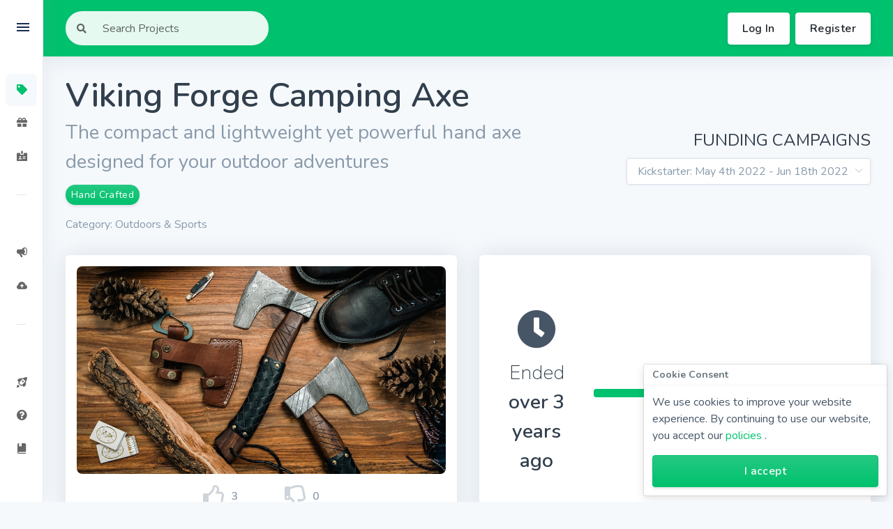

--- FILE ---
content_type: text/html; charset=utf-8
request_url: https://backerclub.co/projects/165/viking-forge-camping-axe
body_size: 13499
content:
<!doctype html>
<html>
  <head>
    <meta data-n-head="ssr" charset="utf-8"><meta data-n-head="ssr" name="viewport" content="width=device-width, initial-scale=1"><meta data-n-head="ssr" data-hid="charset" charset="utf-8"><meta data-n-head="ssr" data-hid="mobile-web-app-capable" name="mobile-web-app-capable" content="yes"><meta data-n-head="ssr" data-hid="apple-mobile-web-app-title" name="apple-mobile-web-app-title" content="BackerClub"><meta data-n-head="ssr" data-hid="author" name="author" content="BackerClub"><meta data-n-head="ssr" data-hid="og:type" name="og:type" property="og:type" content="website"><meta data-n-head="ssr" data-hid="og:title" name="og:title" property="og:title" content="BackerClub"><meta data-n-head="ssr" data-hid="og:site_name" name="og:site_name" property="og:site_name" content="BackerClub"><meta data-n-head="ssr" data-hid="og:description" name="og:description" property="og:description" content="BackerClub is the internet&#x27;s leading crowdfunding community with awesome projects and incredible prizes."><meta data-n-head="ssr" data-hid="description" name="description" content="The compact and lightweight yet powerful hand axe designed for your outdoor adventures"><title>Viking Forge Camping Axe | BackerClub</title><base href="/"><link data-n-head="ssr" rel="icon" href="favicon.ico" sizes="any"><link data-n-head="ssr" rel="icon" type="image/svg+xml" href="icon.svg"><link data-n-head="ssr" rel="apple-touch-icon" href="icon-apple-touch-icon.png"><link data-n-head="ssr" rel="stylesheet" href="https://fonts.googleapis.com/css2?family=Nunito:ital,wght@0,200;0,300;0,400;0,600;0,700;0,800;0,900;1,200;1,300;1,400;1,600;1,700;1,800;1,900&amp;display=swap"><link data-n-head="ssr" rel="stylesheet" href="https://use.fontawesome.com/releases/v5.6.3/css/all.css" integrity="sha384-UHRtZLI+pbxtHCWp1t77Bi1L4ZtiqrqD80Kn4Z8NTSRyMA2Fd33n5dQ8lWUE00s/" crossorigin="anonymous"><link data-n-head="ssr" rel="stylesheet" href="https://fonts.googleapis.com/icon?family=Material+Icons"><link data-n-head="ssr" data-hid="shortcut-icon" rel="shortcut icon" href="/_nuxt/icons/icon_64x64.63522b.png"><link data-n-head="ssr" data-hid="apple-touch-icon" rel="apple-touch-icon" href="/_nuxt/icons/icon_512x512.63522b.png" sizes="512x512"><link data-n-head="ssr" rel="manifest" href="/_nuxt/manifest.1ba3a52c.json" data-hid="manifest"><link rel="preload" href="/_nuxt/bb54fb1.js" as="script"><link rel="preload" href="/_nuxt/b790be6.js" as="script"><link rel="preload" href="/_nuxt/css/bbfc30d.css" as="style"><link rel="preload" href="/_nuxt/3aa4a4d.js" as="script"><link rel="preload" href="/_nuxt/css/e49bbdf.css" as="style"><link rel="preload" href="/_nuxt/d212503.js" as="script"><link rel="preload" href="/_nuxt/css/3b03095.css" as="style"><link rel="preload" href="/_nuxt/a8ca383.js" as="script"><link rel="preload" href="/_nuxt/d1be76d.js" as="script"><link rel="preload" href="/_nuxt/css/910f33a.css" as="style"><link rel="preload" href="/_nuxt/189d454.js" as="script"><link rel="stylesheet" href="/_nuxt/css/bbfc30d.css"><link rel="stylesheet" href="/_nuxt/css/e49bbdf.css"><link rel="stylesheet" href="/_nuxt/css/3b03095.css"><link rel="stylesheet" href="/_nuxt/css/910f33a.css">
  </head>
  <body class="g-sidenav-hidden">
    <div data-server-rendered="true" id="__nuxt"><!----><div id="__layout"><div class="wrapper h-100"><!----> <div class="notifications"><span mode="out-in"></span></div> <div data="vue" class="sidenav navbar navbar-vertical fixed-left navbar-expand-xs navbar-light"><div class="scrollbar-inner"><div class="sidenav-header navbar-inner d-flex align-items-center"><a href="/projects" class="navbar-brand nuxt-link-active"><h1 class="m-0" style="font-size:1.5rem;"><span class="text-dark">BACKER</span><span class="text-primary">CLUB</span></h1></a> <div class="ml-auto"><div class="sidenav-toggler d-none d-xl-block"><div class="sidenav-toggler-inner"><i class="sidenav-toggler-line"></i> <i class="sidenav-toggler-line"></i> <i class="sidenav-toggler-line"></i></div></div></div></div> <div class="navbar-inner"><h6 class="navbar-heading p-0 text-muted">BACKERS</h6> <ul class="navbar-nav"><li class="nav-item nuxt-link-active"><!----> <a href="/projects" class="nav-link shadow-sm--hover nuxt-link-active"><i class="fa fa-tag"></i> <span class="nav-link-text">Projects</span></a></li> <li class="nav-item"><!----> <a href="/giveaways" class="nav-link shadow-sm--hover"><i class="fa fa-gift"></i> <span class="nav-link-text">Giveaways</span></a></li> <li class="nav-item"><!----> <a href="/membership" class="nav-link shadow-sm--hover"><i class="ni ni-badge"></i> <span class="nav-link-text">Membership</span></a></li></ul> <hr> <h6 class="navbar-heading p-0 text-muted">CREATORS</h6> <ul class="navbar-nav"><li class="nav-item" style="display:none;"><!----> <a href="/creators/dashboard" class="nav-link shadow-sm--hover"><i class="ni ni-chart-pie-35"></i> <span class="nav-link-text">Dashboard</span></a></li> <li class="nav-item"><!----> <a href="/creators/services" class="nav-link shadow-sm--hover"><i class="ni ni-notification-70"></i> <span class="nav-link-text">Our Services</span></a></li> <li class="nav-item"><!----> <a href="/creators/submit" class="nav-link shadow-sm--hover"><i class="ni ni-cloud-upload-96"></i> <span class="nav-link-text">Submit a Project</span></a></li> <!----></ul> <hr> <h6 class="navbar-heading p-0 text-muted">LINKS</h6> <ul class="navbar-nav"><li class="nav-item nuxt-link-active"><!----> <a href="/" class="nav-link shadow-sm--hover"><i class="ni ni-spaceship"></i> <span class="nav-link-text">How It Works</span></a></li> <li class="nav-item"><a href="https://backerclub.frontkb.com/" target="_blank" class="nav-link"><i class="fas fa-question-circle"></i> <span class="nav-link-text">Help &amp; FAQ</span></a></li> <li class="nav-item"><a href="https://blog.backerclub.co" target="_blank" class="nav-link"><i class="ni ni-book-bookmark"></i> <span class="nav-link-text">Blog</span></a></li></ul> <ul class="navbar-nav"></ul> </div></div></div> <div class="main-content h-100 d-flex flex-column"><nav class="navbar navbar-top shadow navbar-expand navbar-expand-lg bg-primary navbar-dark" data-v-c0fe85ca><div class="container-fluid"> <button type="button" aria-expanded="false" aria-label="Toggle navigation" class="navbar-toggler collapsed"><span class="navbar-toggler-bar navbar-kebab"></span> <span class="navbar-toggler-bar navbar-kebab"></span> <span class="navbar-toggler-bar navbar-kebab"></span></button> <button class="navbar-toggler"><span class="navbar-toggler-icon"></span></button> <div class="navbar-collapse navbar-custom-collapse collapse show" style="display:none;"><form id="navbar-search-main" class="navbar-search form-inline mr-sm-3 navbar-search-light" data-v-c0fe85ca><fieldset class="form-group position-relative mb-0" data-v-c0fe85ca><!----><div><div role="group" class="input-group flex-nowrap" data-v-c0fe85ca><!----><div class="input-group-prepend" data-v-c0fe85ca><span class="input-group-text" data-v-c0fe85ca><i class="fas fa-search" data-v-c0fe85ca></i></span></div> <input id="navbar-search-input" type="text" placeholder="Search Projects" value="" class="form-control" data-v-c0fe85ca><!----></div> <div class="card position-absolute mt-2 navbar-search-results-card shadow-dark" style="display:none;z-index:9;width:500px;max-width:95vw;" data-v-c0fe85ca> <!----> <!----> <div class="d-flex justify-content-between align-items-center flex-nowrap px-card pt-card mb-card" data-v-c0fe85ca><h4 class="mb-0" data-v-c0fe85ca>Search Results</h4> <span aria-hidden="true" class="spinner-border" style="display:none;" data-v-c0fe85ca><!----></span></div> <div class="list-group list-group-flush" data-v-c0fe85ca> <p class="px-card pb-card mb-0" data-v-c0fe85ca>
            Start typing to perform a search.
          </p></div> <!----></div><!----><!----><!----></div></fieldset></form> <ul class="navbar-nav align-items-center ml-sm-auto" data-v-c0fe85ca><li class="nav-item d-xl-none" data-v-c0fe85ca><div class="pr-3 sidenav-toggler sidenav-toggler-dark" data-v-c0fe85ca><div class="sidenav-toggler-inner" data-v-c0fe85ca><i class="sidenav-toggler-line" data-v-c0fe85ca></i> <i class="sidenav-toggler-line" data-v-c0fe85ca></i> <i class="sidenav-toggler-line" data-v-c0fe85ca></i></div></div></li> <li class="nav-item d-sm-none" data-v-c0fe85ca><a data-action="search-show" data-target="#navbar-search-main" class="nav-link" data-v-c0fe85ca><i class="fas fa-search" data-v-c0fe85ca></i></a></li></ul> <ul class="navbar-nav align-items-center ml-auto ml-sm-0 flex-shrink-0" data-v-c0fe85ca><!----> <button type="button" class="btn ml-2 mr-2 btn-white" data-v-c0fe85ca>Log In</button> <a href="/register" target="_self" class="btn btn-white" data-v-c0fe85ca>Register</a> <!----></ul> <!----></div></div></nav> <div class="container-fluid mt-grid-gap mt-md-gutter flex-grow-1"><div id="project-details-page" data-fetch-key="0"><!----> <div id="project-header" class="row align-items-center justify-content-between mb-gutter"><div class="col-xxl-8 text-center text-lg-left col-lg-7"><h1 class="display-2 lh-100">Viking Forge Camping Axe</h1> <h2 class="text-xl text-muted font-weight-normal mt-2">
            The compact and lightweight yet powerful hand axe designed for your outdoor adventures
          </h2> <div class="mb-4 d-flex justify-content-center justify-content-lg-start mt-3"><div class="b-overlay-wrap position-relative d-inline-block"><a href="/projects?tags=hand-crafted" target="_self" class="btn btn-primary btn-sm rounded-pill border-0 font-weight-normal mr-2"> 
    Hand Crafted
  </a><!----></div></div> <p class="text-muted mb-0">
          Category: Outdoors &amp; Sports
        </p></div> <div class="col-xxl-4 text-center text-lg-right col-lg-5"><div class="mt-4 mt-lg-0"><h3 class="font-weight-normal text-uppercase">Funding Campaigns</h3> <!----> <div class="el-select select-primary w-100" style="max-width:350px;"><!----><div class="el-input el-input--suffix"><!----><input type="text" readonly="readonly" autocomplete="off" placeholder="Select a Campaign" class="el-input__inner"><!----><span class="el-input__suffix"><span class="el-input__suffix-inner"><i class="el-select__caret el-input__icon el-icon-arrow-up"></i><!----><!----><!----><!----><!----></span><!----></span><!----><!----></div><div class="el-select-dropdown el-popper" style="min-width:;display:none;"><div class="el-scrollbar" style="display:none;"><div class="el-select-dropdown__wrap el-scrollbar__wrap el-scrollbar__wrap--hidden-default"><ul class="el-scrollbar__view el-select-dropdown__list"><!----><li class="el-select-dropdown__item select-primary selected"><span>Kickstarter: May 4th 2022 - Jun 18th 2022</span></li></ul></div><div class="el-scrollbar__bar is-horizontal"><div class="el-scrollbar__thumb" style="width:0;transform:translateX(0%);ms-transform:translateX(0%);webkit-transform:translateX(0%);"></div></div><div class="el-scrollbar__bar is-vertical"><div class="el-scrollbar__thumb" style="height:0;transform:translateY(0%);ms-transform:translateY(0%);webkit-transform:translateY(0%);"></div></div></div><p class="el-select-dropdown__empty">
          No data
        </p></div></div></div></div></div> <div id="project-summary" class="row"><div class="col-lg-6"><div class="card"> <!----> <div class="card-body"><img src="data:image/svg+xml;charset=UTF-8,%3Csvg%20width%3D%221024%22%20height%3D%221024%22%20xmlns%3D%22http%3A%2F%2Fwww.w3.org%2F2000%2Fsvg%22%20viewBox%3D%220%200%20%25%7Bw%7D%20%25%7Bh%7D%22%20preserveAspectRatio%3D%22none%22%3E%3Crect%20width%3D%22100%25%22%20height%3D%22100%25%22%20style%3D%22fill%3Atransparent%3B%22%3E%3C%2Frect%3E%3C%2Fsvg%3E" alt="DSC02297" width="1024" height="1024" class="img-fluid rounded-lg" data-v-e87e1a90> <div class="d-flex-center-center flex-column display-4 mt-card"><div class="col-12 col-sm-8 col-md-6 col-lg-10 col-xl-6"><div class="d-flex align-items-center justify-content-around"><div class="d-flex-center-center"><i class="far fa-thumbs-up text-light" data-v-ebfe5450></i> <span class="ml-2 text-base text-muted font-weight-bold">3</span></div> <div class="d-flex-center-center"><i class="far fa-thumbs-down text-light" data-v-ebfe5450></i> <span class="ml-2 text-base text-muted font-weight-bold">0</span></div></div> <div class="wrapper mt-2 w-100"><!----> <!----> <div class="progress" style="height:6px;"><div role="progressbar" aria-valuenow="100" aria-valuemin="0" aria-valuemax="100" class="progress-bar bg-primary" style="width:100%;"></div></div></div></div></div></div> <!----> <!----></div> <!----></div> <div class="col-lg-6"><div class="card"> <!----> <div class="card-body p-0"><div class="px-card"><div class="mt-8 d-flex align-items-center justify-content-between"><div class="el-tooltip d-flex-center-center flex-column col-3"><i class="far fa-clock display-1"></i> <h2 class="text-center"><span class="font-weight-light">
              Ended
            </span> <br>
            over 3 years ago
          </h2></div> <div class="el-tooltip col-9"><div class="wrapper"><!----> <div class="progress-percentage"><span>18262%</span></div> <div class="progress" style="height:12px;"><div role="progressbar" aria-valuenow="18262" aria-valuemin="0" aria-valuemax="100" class="progress-bar bg-primary" style="width:18262%;"></div></div></div> <!----></div></div> <div class="mt-8 d-flex flex-wrap justify-content-between display-4 text-center"><div class="col">
        $365,247
        <br> <span class="text-lg">Raised</span></div> <div class="col">
        $2,000
        <br> <span class="text-lg">Goal</span></div></div> <a href="https://www.kickstarter.com/projects/3816083/viking-forge-camping-axe?utm_campaign=backerclub&amp;utm_source=backerclub&amp;utm_medium=backerclub&amp;ref=backerclub" target="_blank" class="mt-8 btn btn-primary btn-block text-lg">
      View On Kickstarter
    </a></div> <div class="d-flex justify-content-between align-items-center bg-gray-100 text-body mt-8 p-card display-4 text-center rounded-bottom"><div class="col">
        2,316
        <br> <span class="text-sm text-muted text-uppercase">Backers</span></div> <div class="col">
        Completed
        <br> <span class="text-sm text-muted text-uppercase">Status</span></div></div></div> <!----> <!----></div></div></div> <div id="project-content" class="row"><div class="col-xxl-6 col-lg-7"><h2 id="ratings" class="mb-gutter text-center">Ratings</h2> <div class="card"> <!----> <div class="card-body"><div><div class="d-flex flex-wrap align-items-center justify-content-center"><div class="d-flex align-items-center justify-content-around"><!----> <!----></div> <div class="d-flex align-items-center justify-content-around"><!----> <!----></div></div> <!----> <div class="text-lg text-center mt-6 mb-2 d-flex align-items-center justify-content-between"><span>Community Ratings</span> <div class="d-flex align-items-center justify-content-end"><span class="text-sm text-muted">Reasons</span> <label class="custom-toggle ml-1"><input type="checkbox" checked="checked"> <span data-label-off="" data-label-on="" class="custom-toggle-slider rounded-circle"></span></label></div></div> <div data-fetch-key="ProjectRatingsList:0"><div class="list-group"> <div class="list-group-item"><div class="d-flex-center-center">There haven't been any ratings yet.</div></div></div> <!----></div></div></div> <!----> <!----></div></div> <div class="col-xxl-6 col-lg-5"><h2 id="comments" class="mb-gutter text-center">Comments</h2> <div id="top-of-comments" data-fetch-key="Comments:0" class="comments-panel"><!----> <!----> <div class="card"> <!----> <div class="card-body"><div class="d-flex justify-content-between align-items-center mb-card"><div class="d-flex align-items-center"><div class="avatar"><img alt="Ghost Y." src="https://www.gravatar.com/avatar/5206715e81cb90f3054f39f15534eb83"></div> <div class="ml-2 text-muted"><strong>Ghost Y.</strong> <!----></div></div> <div class="d-flex align-items-center ml-2"><span class="text-sm text-muted text-center">May 8, 2022</span> <!----></div></div> <div class="comment-message mt-2"><p>When is the launch?</p></div> <!----> <div tabindex="-1" role="dialog" aria-hidden="true" class="modal fade d-none modal-mini" style="display:none;"><div class="modal-dialog modal-dialog-centered modal-sm"><div class="modal-content"><!----> <div class="modal-body"><h3 class="text-center">Are you sure you want to delete this comment?</h3> </div> <div class="modal-footer"><div class="b-overlay-wrap position-relative d-inline-block"><button type="button" class="btn btn-secondary"> Close</button><!----></div> <div class="b-overlay-wrap position-relative d-inline-block"><button type="button" class="btn btn-danger"> 
        Delete
      </button><!----></div></div></div></div></div></div> <!----> <!----></div> <!----> <!----></div></div> <div class="col-12"><h2 id="campaign" class="mb-gutter text-center">Campaign Info</h2> <div id="project-html-description" class="card"> <!----> <div class="card-body"><div><div class="mb3" id="story">
<h3><img alt="" class="fit" src="https://ksr-ugc.imgix.net/assets/036/571/311/b525a4016cafa8320bc48f9629a34e7f_original.jpg?ixlib=rb-4.0.2&amp;w=680&amp;fit=max&amp;v=1646605574&amp;gif-q=50&amp;q=92&amp;s=f78310a801108ebf0829cc329922d4ca" /></h3>
</div>

<div class="rte__content">
<div>
<div class="asset template">
<p><img alt="" class="fit" src="https://ksr-ugc.imgix.net/assets/036/571/316/738744acb3ea8cfae430a1180fabc34c_original.jpg?ixlib=rb-4.0.2&amp;w=680&amp;fit=max&amp;v=1646605603&amp;gif-q=50&amp;q=92&amp;s=ea6cc5870bf3de570ac575820de3bd6e" /></p>
</div>

<div class="asset template">
<p><img alt="" class="fit" src="https://ksr-ugc.imgix.net/assets/036/571/322/97895ce24937466d6fc80f9f09492610_original.jpg?ixlib=rb-4.0.2&amp;w=680&amp;fit=max&amp;v=1646605638&amp;gif-q=50&amp;q=92&amp;s=6d90f10b396731a3071986df74fdb0e5" /></p>
</div>

<p>When you&rsquo;re camping or simply venturing into the wild, it&rsquo;s you and the natural world. You&rsquo;re on your own faced with the natural elements, and you love it. There&rsquo;s nothing like it and you enjoy every bit of the experience&mdash;but you also know you need a solid partner to keep you safe, warm, protected, and clearing the way through the woods.</p>

<div class="asset template">
<p><img alt="" class="fit js-lazy-image" src="https://ksr-ugc.imgix.net/assets/036/423/705/a49549c0de4cdc85dc00c046723d652b_original.gif?ixlib=rb-4.0.2&amp;w=680&amp;fit=max&amp;v=1645418399&amp;gif-q=50&amp;q=92&amp;s=094ca480c4c7f50318e7a37a916d385e" /></p>
</div>

<p>&nbsp;We&rsquo;re proudly introducing Viking Forge, the robust, easy-to-carry, beautiful, and powerful hand axe that will be there with you for all your camping and outdoor experiences. Strong as a Viking, this axe will be loyal only to you!</p>

<div class="asset template">
<p><img alt="" class="fit" src="https://ksr-ugc.imgix.net/assets/036/571/324/3ae30eddd260864c44f698fdb501c999_original.jpg?ixlib=rb-4.0.2&amp;w=680&amp;fit=max&amp;v=1646605664&amp;gif-q=50&amp;q=92&amp;s=3dba7567c1d13af4d638d69ca15f600e" /></p>
</div>

<div class="asset template">
<p><img alt="" class="fit" src="https://ksr-ugc.imgix.net/assets/036/571/327/7437377cd0214dec664898ae8e1ed38c_original.jpg?ixlib=rb-4.0.2&amp;w=680&amp;fit=max&amp;v=1646605693&amp;gif-q=50&amp;q=92&amp;s=b72abee38657dbef8416a5d5562fd17c" /></p>
</div>

<p>A camping knife won&rsquo;t cover everything you need when you&rsquo;re in the wild. A large axe is too heavy and cumbersome to carry and use. So we wanted to create a hand axe that adds convenience to the camping experience&mdash;keeping it lightly but delivering a powerful chopping blow when you need it.</p>

<div class="asset template">
<p><img alt="" class="fit" src="https://ksr-ugc.imgix.net/assets/036/571/333/b7bfcf614a62c7afb5074dcc1c8f9ab9_original.jpg?ixlib=rb-4.0.2&amp;w=680&amp;fit=max&amp;v=1646605735&amp;gif-q=50&amp;q=92&amp;s=efc30727fae9e8ece86bcfd50a8a4b13" /></p>
</div>

<div class="asset template">
<p><img alt="" class="fit" src="https://ksr-ugc.imgix.net/assets/036/978/288/8af578dd63290f090e08b26d7acd605c_original.jpg?ixlib=rb-4.0.2&amp;w=680&amp;fit=max&amp;v=1649869286&amp;gif-q=50&amp;q=92&amp;s=b4664b20964cf40433483c8cc24e7ac8" /></p>
</div>

<p>Viking Forge takes little space, weighs little over half a kilo, and you can carry it hanging on your belt or backpack almost without feeling it. Still, when you need it to chop wood for fire or anything else, it chops like any large and strong axe&mdash;but without their size and weight.&nbsp;</p>

<div class="asset template">
<p><img alt="" class="fit js-lazy-image" src="https://ksr-ugc.imgix.net/assets/036/423/710/82b43a07fb514ac4fc73d67bdc37905b_original.gif?ixlib=rb-4.0.2&amp;w=680&amp;fit=max&amp;v=1645418439&amp;auto=format&amp;frame=1&amp;q=92&amp;s=bf16f076440271475f7f897209ae3eac" /></p>
</div>

<div class="asset template">
<p><img alt="" class="fit" src="https://ksr-ugc.imgix.net/assets/036/571/338/f3d7d41eaf7b3c8db758800e475e5a12_original.jpg?ixlib=rb-4.0.2&amp;w=680&amp;fit=max&amp;v=1646605756&amp;gif-q=50&amp;q=92&amp;s=9ceac4ea93cd43145e39932ba0498105" /></p>
</div>

<p>Viking Forge had to be strong as a Viking, so we used Damascus 1085 for its head&mdash;this way, we made sure it&rsquo;s made from a very solid metal that is the best fit for an axe. As tough as it gets, but easy to keep it sharp.</p>

<div class="asset template">
<p><img alt="" class="fit js-lazy-image" src="https://ksr-ugc.imgix.net/assets/036/978/440/1050400df30e5f5d41197a17cf4b6091_original.gif?ixlib=rb-4.0.2&amp;w=680&amp;fit=max&amp;v=1649870017&amp;auto=format&amp;frame=1&amp;q=92&amp;s=52578f599953c7c1105178a9a7c7c996" /></p>
</div>
&nbsp;

<div class="asset template">
<p><img alt="" class="fit" src="https://ksr-ugc.imgix.net/assets/036/571/339/8e9c0929194d94d2859a5ccafe05954d_original.jpg?ixlib=rb-4.0.2&amp;w=680&amp;fit=max&amp;v=1646605773&amp;gif-q=50&amp;q=92&amp;s=0d6015f9b3a018104dc8e072bcb0b18a" /></p>
</div>

<p>The handle is made from striking rosewood, matching the robust nature of this wood with a unique tone and classic feel. We added leather weaving to the handle to make sure you&rsquo;ll have a better grip of Viking Forge when using it&mdash;helping you to chop in a safer and stronger way.</p>

<div class="asset template">
<p><img alt="" class="fit" src="https://ksr-ugc.imgix.net/assets/036/571/344/64e0d0fcbf9cf78c3bb9ae03d60b5d7b_original.jpg?ixlib=rb-4.0.2&amp;w=680&amp;fit=max&amp;v=1646605826&amp;gif-q=50&amp;q=92&amp;s=9299f97d9d912d60a601bda206ac96b7" /></p>
</div>

<p>There&rsquo;s also a leather lace attached to this axe, allowing you to easily hang it somewhere.</p>

<div class="asset template">
<p><img alt="" class="fit js-lazy-image" src="https://ksr-ugc.imgix.net/assets/036/423/759/9723a643b56c2aa5fb0fab505f8c292f_original.gif?ixlib=rb-4.0.2&amp;w=680&amp;fit=max&amp;v=1645419068&amp;auto=format&amp;frame=1&amp;q=92&amp;s=7597f97dcfd1a19512fe0322f993e63d" /></p>
</div>

<div class="asset template">
<p><img alt="" class="fit" src="https://ksr-ugc.imgix.net/assets/036/571/347/8e57fcd97a7643ed5144dae2efc445d6_original.jpg?ixlib=rb-4.0.2&amp;w=680&amp;fit=max&amp;v=1646605864&amp;gif-q=50&amp;q=92&amp;s=6dd83c54287ae6b8d61be5f6517aa802" /></p>
</div>

<div class="asset template">
<p><img alt="" class="fit" src="https://ksr-ugc.imgix.net/assets/036/571/349/defd793f683a4523868f126e3141c068_original.jpg?ixlib=rb-4.0.2&amp;w=680&amp;fit=max&amp;v=1646605881&amp;gif-q=50&amp;q=92&amp;s=d1fe2ca8436d799da7d425739e7d9e29" /></p>
</div>

<p>Leverage a potent and sharp Damascus blade with a cutting edge of 14cm, shoring a head with a length of 14cm. The handle measures only 33cm, so this axe is incredibly easy to handle&mdash;but make no mistake: its compact as you need it and it delivers the kind of precise and energetic blow you require when chopping wood!</p>

<div class="asset template">
<p><img alt="" class="fit" src="https://ksr-ugc.imgix.net/assets/036/571/352/7492a270d7ae190246728d1b88327836_original.jpg?ixlib=rb-4.0.2&amp;w=680&amp;fit=max&amp;v=1646605904&amp;gif-q=50&amp;q=92&amp;s=f46f4af8d485791a7c3ea44925dbf1d4" /></p>
</div>

<p>That&rsquo;s the point. A hand axe for your camping and outdoor adventures should be both stunning and stylish as much as potent and reliable.</p>
&nbsp;

<div class="asset template">
<p><img alt="" class="fit" src="https://ksr-ugc.imgix.net/assets/036/978/888/01903240d142177269ef9506568140a9_original.jpg?ixlib=rb-4.0.2&amp;w=680&amp;fit=max&amp;v=1649872716&amp;gif-q=50&amp;q=92&amp;s=29572e0f70922fb3288e718c02fe2691" /></p>
</div>

<div class="asset template">
<p><img alt="" class="fit" src="https://ksr-ugc.imgix.net/assets/036/978/473/9bf86e42ea2a22f2d3d992a7ab67f9f6_original.jpg?ixlib=rb-4.0.2&amp;w=680&amp;fit=max&amp;v=1649870176&amp;gif-q=50&amp;q=92&amp;s=cb59c318a6733ac3e685fbdd76627528" /></p>
</div>

<p>&nbsp;Viking Forge and its sleek leather sheath will look great on your belt or backpack&mdash;and, whenever you need it to chop some wood or clear the way in a forest, you can move forward with confidence.</p>

<div class="asset template">
<p><img alt="" class="fit js-lazy-image" src="https://ksr-ugc.imgix.net/assets/036/423/797/e1b80a8789d0b8fe142f6e77aea626d9_original.gif?ixlib=rb-4.0.2&amp;w=680&amp;fit=max&amp;v=1645419631&amp;auto=format&amp;frame=1&amp;q=92&amp;s=21025e8d79faf618e4b7fbf82b6a540d" /></p>
</div>

<p>&nbsp;Having an amazing camping axe such as this one will make you feel whole and prepared for anything when it&rsquo;s just you and the wild.</p>

<div class="asset template">
<p><img alt="" class="fit" src="https://ksr-ugc.imgix.net/assets/036/978/660/3461566d4ff9532a2c12908f6a7e2f3f_original.jpg?ixlib=rb-4.0.2&amp;w=680&amp;fit=max&amp;v=1649871683&amp;gif-q=50&amp;q=92&amp;s=9bc3840a7837d3eee93b8a50a75c1a8a" /></p>
</div>

<div class="asset template">
<p><img alt="" class="fit" src="https://ksr-ugc.imgix.net/assets/036/978/668/a60613e66aa20edb1270a0a6ce09801e_original.jpg?ixlib=rb-4.0.2&amp;w=680&amp;fit=max&amp;v=1649871709&amp;gif-q=50&amp;q=92&amp;s=09eb28bef116c78338a827d0d55266e9" /></p>
</div>

<div class="asset template">
<p><img alt="" class="fit" src="https://ksr-ugc.imgix.net/assets/036/978/673/3b89e0c1383e02715c41e247b126836f_original.jpg?ixlib=rb-4.0.2&amp;w=680&amp;fit=max&amp;v=1649871722&amp;gif-q=50&amp;q=92&amp;s=3bc75287a74d50b14702a75816f73c13" /></p>
</div>

<p>We are camping enthusiasts from Ukraine who believe in the importance of enjoying the off-grid world with a formidable sidekick such as Viking Forge. We&rsquo;re into technology, &lsquo;Lord of the Rings&rsquo;, and enjoying the outdoors with a tool that matches superb craftsmanship and utility with an amazingly themed design.</p>
&nbsp;

<div class="asset template">
<p><img alt="" class="fit" src="https://ksr-ugc.imgix.net/assets/036/978/702/158994cd3c1503bba82ef782bf143d7a_original.png?ixlib=rb-4.0.2&amp;w=680&amp;fit=max&amp;v=1649871881&amp;gif-q=50&amp;lossless=true&amp;s=9e5d2c921eed9a12d05be1bb44a3cea0" /></p>
</div>

<div class="asset template">
<p><img alt="" class="fit" src="https://ksr-ugc.imgix.net/assets/036/571/362/52e4b30ff4bc14a27e2a424ecf7c83a8_original.jpg?ixlib=rb-4.0.2&amp;w=680&amp;fit=max&amp;v=1646605979&amp;gif-q=50&amp;q=92&amp;s=cac4a065294f57d4388d6774661e2003" /></p>
</div>

<div class="asset template">
<p><img alt="" class="fit" src="https://ksr-ugc.imgix.net/assets/036/571/365/2d115366ec4a594caad8ce514962ed44_original.jpg?ixlib=rb-4.0.2&amp;w=680&amp;fit=max&amp;v=1646605993&amp;gif-q=50&amp;q=92&amp;s=ec36ddf9016a0e700cd07b604d92523c" /></p>
</div>

<div class="asset template">
<p><img alt="" class="fit" src="https://ksr-ugc.imgix.net/assets/036/571/369/9a53c3b96a2f63c4341e01bb6f64d2d0_original.jpg?ixlib=rb-4.0.2&amp;w=680&amp;fit=max&amp;v=1646606026&amp;gif-q=50&amp;q=92&amp;s=83ca54f05190fb26f5ba81b210abe2a0" /></p>
</div>

<div class="asset template">
<p><img alt="" class="fit" src="https://ksr-ugc.imgix.net/assets/036/571/370/84b776ccd1c466cb7a79407566743343_original.jpg?ixlib=rb-4.0.2&amp;w=680&amp;fit=max&amp;v=1646606044&amp;gif-q=50&amp;q=92&amp;s=71ba79c075f4773c8e19370e719f49c7" /></p>
</div>
</div>
</div></div></div> <!----> <!----></div></div></div></div></div> <footer class="primary-footer bg-gray-900 text-gray-500 p-gutter text-center text-lg-left"><div class="container"><div class="row"><div class="d-flex flex-column justify-content-between mb-gutter mb-lg-0 col-lg-4 col-12"><h1 style="font-size:2.5rem;"><a href="/" class="nuxt-link-active"><span class="text-white">BACKER</span><span class="text-primary">CLUB</span></a></h1> <p>A club for influential crowdfunding backers and innovative project creators.</p> <p>PO Box 4482, Asheboro, NC 27204</p> <p>Monday - Friday | 9AM-5PM ET</p> <div class="d-flex justify-content-between"><small><a href="/tos" class="text-light">Terms of Service</a></small> <small><a href="/privacy-policy" class="text-light">Privacy Policy</a></small> <small>© 2026 Backer<span class="text-primary">Club</span></small></div></div> <div class="footer-links-and-social ml-auto mt-2 col-lg-7 col-12"><div class="row mb-gutter"><div class="col-md-4 col-12"><h3>Projects</h3> <ul class="list-unstyled"><li><a href="/projects?tags=featured">Featured</a></li> <li><a href="/projects?tags=backerclub-pick">BackerClub Picks</a></li> <li><a href="/projects" class="nuxt-link-active">All Projects</a></li></ul></div> <div class="col-md-4 col-12"><h3>Backers</h3> <ul class="list-unstyled"><li><a href="/membership">Become a Member</a></li> <li><a href="https://blog.backerclub.co" target="_blank">Blog</a></li> <li><a href="https://backerclub.frontkb.com/en/categories/597440-members-info-faqs-about-your-membership" target="_blank">Help Center</a></li></ul></div> <div class="col-md-4 col-12"><h3>Creators</h3> <ul class="list-unstyled"><li><a href="/creators/services">Our Services</a></li> <li><a href="/creators/submit">Submit a Project</a></li> <!----> <li><a href="https://backerclub.frontkb.com/en/categories/597248-creators-promoting-a-campaign" target="_blank">Help Center</a></li></ul></div></div> <div class="row"><div class="d-flex flex-column align-items-center col-12"><h3>Connect With Us</h3> <div class="social-footer-icons"><div class="social-icon"><a href="/cdn-cgi/l/email-protection#d7a3b2b6ba97b5b6b4bcb2a5b4bba2b5f9b4b8"><i class="fas fa-envelope fa-2x"></i></a></div> <div class="social-icon"><a href="https://facebook.com/backerclub" target="_blank"><i class="fab fa-facebook-f fa-2x"></i></a></div> <div class="social-icon"><a href="https://twitter.com/backerclub" target="_blank"><i class="fab fa-twitter fa-2x"></i></a></div> <div class="social-icon"><a href="https://instagram.com/backerclub.co" target="_blank"><i class="fab fa-instagram fa-2x"></i></a></div></div></div></div></div></div></div></footer></div> <!----></div></div></div><script data-cfasync="false" src="/cdn-cgi/scripts/5c5dd728/cloudflare-static/email-decode.min.js"></script><script>window.__NUXT__=(function(a,b,c,d,e,f,g,h,i,j,k,l,m,n,o,p,q,r,s,t,u,v,w,x,y,z,A,B,C,D,E,F,G){return {layout:"default",data:[{}],fetch:{"0":{selectedFundingId:c,criticalError:a,commentsLimit:d},"ProjectRatingsList:0":{loading:e,limit:d},"Comments:0":{loading:e,limit:d}},error:a,state:{route:{meta:{}},entities:{$name:b,AdCampaign:{$connection:b,$name:"AdCampaign",data:{}},Application:{$connection:b,$name:"Application",data:{}},AverageProjectRatings:{$connection:b,$name:"AverageProjectRatings",data:{"165":{project_id:c,sum_rating_weight:a,avg_confidence_rating:a,avg_design_rating:a,avg_responsibility_rating:a,avg_value_rating:a,project:a,$id:n}}},OrderItemServiceCard:{$connection:b,$name:"OrderItemServiceCard",data:{}},Category:{$connection:b,$name:"Category",data:{"21":{id:r,slug:"outdoors-sports",name:"Outdoors & Sports",description:a,resource_key:"categories",_lft:16,_rgt:17,parent_id:9,created_at:h,updated_at:h,deleted_at:a,projects:[],fundings:[],parent:a,children:[],$id:"21"}}},Categorizable:{$connection:b,$name:"Categorizable",data:{"165_21_Project":{category_id:r,categorizable_id:c,categorizable_type:g,created_at:s,updated_at:s,$id:"165_21_Project"}}},Comment:{$connection:b,$name:t,data:{"54":{id:u,user_id:i,commentable_type:g,commentable_id:c,message:v,is_approved:o,created_at:j,updated_at:j,resource_key:w,user:a,commentable:a,$id:"54"}}},Contribution:{$connection:b,$name:"Contribution",data:{}},ContributionLevel:{$connection:b,$name:"ContributionLevel",data:{}},ContributionLevelSpecialPerk:{$connection:b,$name:"ContributionLevelSpecialPerk",data:{}},Coupon:{$connection:b,$name:"Coupon",data:{}},CouponOrder:{$connection:b,$name:"CouponOrder",data:{}},Funding:{$connection:b,$name:k,data:{"165":{id:c,project_id:c,platform_id:f,platform_url:"https:\u002F\u002Fwww.kickstarter.com\u002Fprojects\u002F3816083\u002Fviking-forge-camping-axe",tracking_href:"https:\u002F\u002Fwww.kickstarter.com\u002Fprojects\u002F3816083\u002Fviking-forge-camping-axe?utm_campaign=backerclub&utm_source=backerclub&utm_medium=backerclub&ref=backerclub",goal:{minor_amount:200000,decimal_amount:2000,currency:l,en_us:"$2,000.00"},raised:{minor_amount:36524700,decimal_amount:365247,currency:l,en_us:"$365,247.00"},contributors_count:2316,member_contributions_count:m,member_contributions_amount:{minor_amount:m,decimal_amount:m,currency:l,en_us:"$0.00"},currency:l,is_flexible:e,is_indemand:e,is_currently_advertised:a,start_at:"2022-05-04T11:59:12.000000Z",end_at:"2022-06-18T11:59:12.000000Z",publish_at:"2022-04-15T12:59:14.000000Z",status:a,created_at:p,updated_at:"2022-08-02T19:52:22.000000Z",resource_key:a,magic_score:a,ad_rank_score:a,platform:a,project:a,applications:[],special_perks:[],categories:[],statuses:[],contribution_levels:[],contributions_by_user:[],contributions:[],$id:n}}},Giveaway:{$connection:b,$name:"Giveaway",data:{}},Like:{$connection:b,$name:"Like",data:{}},LikeCounter:{$connection:b,$name:"LikeCounter",data:{"46":{id:46,likeable_type:g,likeable_id:c,like_count:3,dislike_count:m,created_at:"2022-04-14T00:38:44.000000Z",updated_at:"2022-05-08T12:30:56.000000Z",resource_key:"like_counters",likeable:a,$id:"46"}}},Media:{$connection:b,$name:"Media",data:{"480":{id:480,model_type:g,model_id:c,uuid:"9f961b3e-fc41-487d-b80a-ca3aa96810eb",collection_name:"mainImage",name:"DSC02297",file_name:"DSC02297.jpeg",mime_type:"image\u002Fjpeg",disk:"public",conversion_disk:a,size:709978,human_readable_size:"693.34 KB",extension:"jpeg",type:"image",width:1024,height:576,preview_url:a,original_url:"https:\u002F\u002Fbackerclub-public.s3.us-west-2.amazonaws.com\u002Fmedia-library\u002Fproject\u002F165\u002Fmain-image\u002F480\u002FDSC02297.jpeg",srcset:"https:\u002F\u002Fbackerclub-public.s3.us-west-2.amazonaws.com\u002Fmedia-library\u002Fproject\u002F165\u002Fmain-image\u002F480\u002Fresponsive-images\u002FDSC02297___media_library_original_1024_576.jpeg 1024w, https:\u002F\u002Fbackerclub-public.s3.us-west-2.amazonaws.com\u002Fmedia-library\u002Fproject\u002F165\u002Fmain-image\u002F480\u002Fresponsive-images\u002FDSC02297___media_library_original_856_482.jpeg 856w, https:\u002F\u002Fbackerclub-public.s3.us-west-2.amazonaws.com\u002Fmedia-library\u002Fproject\u002F165\u002Fmain-image\u002F480\u002Fresponsive-images\u002FDSC02297___media_library_original_716_403.jpeg 716w, https:\u002F\u002Fbackerclub-public.s3.us-west-2.amazonaws.com\u002Fmedia-library\u002Fproject\u002F165\u002Fmain-image\u002F480\u002Fresponsive-images\u002FDSC02297___media_library_original_599_337.jpeg 599w, https:\u002F\u002Fbackerclub-public.s3.us-west-2.amazonaws.com\u002Fmedia-library\u002Fproject\u002F165\u002Fmain-image\u002F480\u002Fresponsive-images\u002FDSC02297___media_library_original_501_282.jpeg 501w, https:\u002F\u002Fbackerclub-public.s3.us-west-2.amazonaws.com\u002Fmedia-library\u002Fproject\u002F165\u002Fmain-image\u002F480\u002Fresponsive-images\u002FDSC02297___media_library_original_419_236.jpeg 419w, https:\u002F\u002Fbackerclub-public.s3.us-west-2.amazonaws.com\u002Fmedia-library\u002Fproject\u002F165\u002Fmain-image\u002F480\u002Fresponsive-images\u002FDSC02297___media_library_original_351_197.jpeg 351w, https:\u002F\u002Fbackerclub-public.s3.us-west-2.amazonaws.com\u002Fmedia-library\u002Fproject\u002F165\u002Fmain-image\u002F480\u002Fresponsive-images\u002FDSC02297___media_library_original_293_165.jpeg 293w, https:\u002F\u002Fbackerclub-public.s3.us-west-2.amazonaws.com\u002Fmedia-library\u002Fproject\u002F165\u002Fmain-image\u002F480\u002Fresponsive-images\u002FDSC02297___media_library_original_245_138.jpeg 245w, https:\u002F\u002Fbackerclub-public.s3.us-west-2.amazonaws.com\u002Fmedia-library\u002Fproject\u002F165\u002Fmain-image\u002F480\u002Fresponsive-images\u002FDSC02297___media_library_original_205_115.jpeg 205w, https:\u002F\u002Fbackerclub-public.s3.us-west-2.amazonaws.com\u002Fmedia-library\u002Fproject\u002F165\u002Fmain-image\u002F480\u002Fresponsive-images\u002FDSC02297___media_library_original_172_97.jpeg 172w, https:\u002F\u002Fbackerclub-public.s3.us-west-2.amazonaws.com\u002Fmedia-library\u002Fproject\u002F165\u002Fmain-image\u002F480\u002Fresponsive-images\u002FDSC02297___media_library_original_143_80.jpeg 143w, data:image\u002Fsvg+xml;base64,[base64] 32w",manipulations:[],custom_properties:{original_width:a,original_height:a},generated_conversions:[],responsive_images:{media_library_original:{urls:["DSC02297___media_library_original_1024_576.jpeg","DSC02297___media_library_original_856_482.jpeg","DSC02297___media_library_original_716_403.jpeg","DSC02297___media_library_original_599_337.jpeg","DSC02297___media_library_original_501_282.jpeg","DSC02297___media_library_original_419_236.jpeg","DSC02297___media_library_original_351_197.jpeg","DSC02297___media_library_original_293_165.jpeg","DSC02297___media_library_original_245_138.jpeg","DSC02297___media_library_original_205_115.jpeg","DSC02297___media_library_original_172_97.jpeg","DSC02297___media_library_original_143_80.jpeg"],base64svg:"data:image\u002Fsvg+xml;base64,[base64]"}},order_column:2,updated_at:"2022-04-13T20:06:30.000000Z",created_at:"2022-04-13T20:06:23.000000Z",resource_key:a,model:a,$id:"480"}}},MoneyAccount:{$connection:b,$name:"MoneyAccount",data:{}},Order:{$connection:b,$name:"Order",data:{}},OrderItem:{$connection:b,$name:"OrderItem",data:{}},OrderItemAttribute:{$connection:b,$name:"OrderItemAttribute",data:{}},VariantOptionValue:{$connection:b,$name:"VariantOptionValue",data:{}},Pagination:{$connection:b,$name:"Pagination",data:{$uid950546:{id:x,model_type:t,last_api_response:{data:[{id:u,user_id:i,commentable_type:g,commentable_id:c,message:v,is_approved:o,created_at:j,updated_at:j,resource_key:w,user:{id:i,first_name:y,last_name:z,name:A,email_hash:B}}],links:{first:"https:\u002F\u002Fapi.backerclub.co\u002Fv1\u002Fprojects\u002F165\u002Fcomments?limit=10&page=1",last:a,prev:a,next:a},meta:{current_page:f,from:f,path:"https:\u002F\u002Fapi.backerclub.co\u002Fv1\u002Fprojects\u002F165\u002Fcomments",per_page:d,to:f}},page:f,limit:d,$id:x},$uid950548:{id:C,model_type:D,last_api_response:{data:[],links:{first:"https:\u002F\u002Fapi.backerclub.co\u002Fv1\u002Fproject_ratings?filter%5Bproject_id%5D=165&sort=-rating_weight%2C-id&include=user&limit=10&page=1",last:a,prev:a,next:a},meta:{current_page:f,from:a,path:"https:\u002F\u002Fapi.backerclub.co\u002Fv1\u002Fproject_ratings",per_page:d,to:a}},page:f,limit:d,$id:C}}},PaymentMethod:{$connection:b,$name:"PaymentMethod",data:{}},Platform:{$connection:b,$name:"Platform",data:{"1":{id:f,name:"Kickstarter",base_url:"https:\u002F\u002Fwww.kickstarter.com",description:"On a mission to help bring creative projects to life.",created_at:h,updated_at:h,deleted_at:a,fundings:[],platform_profiles:[],$id:"1"}}},PlatformProfile:{$connection:b,$name:"PlatformProfile",data:{}},Price:{$connection:b,$name:"Price",data:{}},Prize:{$connection:b,$name:"Prize",data:{}},PrizeEntry:{$connection:b,$name:"PrizeEntry",data:{}},PrizeRecipient:{$connection:b,$name:"PrizeRecipient",data:{}},Product:{$connection:b,$name:"Product",data:{}},ProductOption:{$connection:b,$name:"ProductOption",data:{}},ProductOptionValue:{$connection:b,$name:"ProductOptionValue",data:{}},ProductVariant:{$connection:b,$name:"ProductVariant",data:{}},Project:{$connection:b,$name:g,data:{"165":{id:c,title:"Viking Forge Camping Axe",short_description:"The compact and lightweight yet powerful hand axe designed for your outdoor adventures",html_description:"\u003Cdiv class=\"mb3\" id=\"story\"\u003E\r\n\u003Ch3\u003E\u003Cimg alt=\"\" class=\"fit\" src=\"https:\u002F\u002Fksr-ugc.imgix.net\u002Fassets\u002F036\u002F571\u002F311\u002Fb525a4016cafa8320bc48f9629a34e7f_original.jpg?ixlib=rb-4.0.2&amp;w=680&amp;fit=max&amp;v=1646605574&amp;gif-q=50&amp;q=92&amp;s=f78310a801108ebf0829cc329922d4ca\" \u002F\u003E\u003C\u002Fh3\u003E\r\n\u003C\u002Fdiv\u003E\r\n\r\n\u003Cdiv class=\"rte__content\"\u003E\r\n\u003Cdiv\u003E\r\n\u003Cdiv class=\"asset template\"\u003E\r\n\u003Cp\u003E\u003Cimg alt=\"\" class=\"fit\" src=\"https:\u002F\u002Fksr-ugc.imgix.net\u002Fassets\u002F036\u002F571\u002F316\u002F738744acb3ea8cfae430a1180fabc34c_original.jpg?ixlib=rb-4.0.2&amp;w=680&amp;fit=max&amp;v=1646605603&amp;gif-q=50&amp;q=92&amp;s=ea6cc5870bf3de570ac575820de3bd6e\" \u002F\u003E\u003C\u002Fp\u003E\r\n\u003C\u002Fdiv\u003E\r\n\r\n\u003Cdiv class=\"asset template\"\u003E\r\n\u003Cp\u003E\u003Cimg alt=\"\" class=\"fit\" src=\"https:\u002F\u002Fksr-ugc.imgix.net\u002Fassets\u002F036\u002F571\u002F322\u002F97895ce24937466d6fc80f9f09492610_original.jpg?ixlib=rb-4.0.2&amp;w=680&amp;fit=max&amp;v=1646605638&amp;gif-q=50&amp;q=92&amp;s=6d90f10b396731a3071986df74fdb0e5\" \u002F\u003E\u003C\u002Fp\u003E\r\n\u003C\u002Fdiv\u003E\r\n\r\n\u003Cp\u003EWhen you&rsquo;re camping or simply venturing into the wild, it&rsquo;s you and the natural world. You&rsquo;re on your own faced with the natural elements, and you love it. There&rsquo;s nothing like it and you enjoy every bit of the experience&mdash;but you also know you need a solid partner to keep you safe, warm, protected, and clearing the way through the woods.\u003C\u002Fp\u003E\r\n\r\n\u003Cdiv class=\"asset template\"\u003E\r\n\u003Cp\u003E\u003Cimg alt=\"\" class=\"fit js-lazy-image\" src=\"https:\u002F\u002Fksr-ugc.imgix.net\u002Fassets\u002F036\u002F423\u002F705\u002Fa49549c0de4cdc85dc00c046723d652b_original.gif?ixlib=rb-4.0.2&amp;w=680&amp;fit=max&amp;v=1645418399&amp;gif-q=50&amp;q=92&amp;s=094ca480c4c7f50318e7a37a916d385e\" \u002F\u003E\u003C\u002Fp\u003E\r\n\u003C\u002Fdiv\u003E\r\n\r\n\u003Cp\u003E&nbsp;We&rsquo;re proudly introducing Viking Forge, the robust, easy-to-carry, beautiful, and powerful hand axe that will be there with you for all your camping and outdoor experiences. Strong as a Viking, this axe will be loyal only to you!\u003C\u002Fp\u003E\r\n\r\n\u003Cdiv class=\"asset template\"\u003E\r\n\u003Cp\u003E\u003Cimg alt=\"\" class=\"fit\" src=\"https:\u002F\u002Fksr-ugc.imgix.net\u002Fassets\u002F036\u002F571\u002F324\u002F3ae30eddd260864c44f698fdb501c999_original.jpg?ixlib=rb-4.0.2&amp;w=680&amp;fit=max&amp;v=1646605664&amp;gif-q=50&amp;q=92&amp;s=3dba7567c1d13af4d638d69ca15f600e\" \u002F\u003E\u003C\u002Fp\u003E\r\n\u003C\u002Fdiv\u003E\r\n\r\n\u003Cdiv class=\"asset template\"\u003E\r\n\u003Cp\u003E\u003Cimg alt=\"\" class=\"fit\" src=\"https:\u002F\u002Fksr-ugc.imgix.net\u002Fassets\u002F036\u002F571\u002F327\u002F7437377cd0214dec664898ae8e1ed38c_original.jpg?ixlib=rb-4.0.2&amp;w=680&amp;fit=max&amp;v=1646605693&amp;gif-q=50&amp;q=92&amp;s=b72abee38657dbef8416a5d5562fd17c\" \u002F\u003E\u003C\u002Fp\u003E\r\n\u003C\u002Fdiv\u003E\r\n\r\n\u003Cp\u003EA camping knife won&rsquo;t cover everything you need when you&rsquo;re in the wild. A large axe is too heavy and cumbersome to carry and use. So we wanted to create a hand axe that adds convenience to the camping experience&mdash;keeping it lightly but delivering a powerful chopping blow when you need it.\u003C\u002Fp\u003E\r\n\r\n\u003Cdiv class=\"asset template\"\u003E\r\n\u003Cp\u003E\u003Cimg alt=\"\" class=\"fit\" src=\"https:\u002F\u002Fksr-ugc.imgix.net\u002Fassets\u002F036\u002F571\u002F333\u002Fb7bfcf614a62c7afb5074dcc1c8f9ab9_original.jpg?ixlib=rb-4.0.2&amp;w=680&amp;fit=max&amp;v=1646605735&amp;gif-q=50&amp;q=92&amp;s=efc30727fae9e8ece86bcfd50a8a4b13\" \u002F\u003E\u003C\u002Fp\u003E\r\n\u003C\u002Fdiv\u003E\r\n\r\n\u003Cdiv class=\"asset template\"\u003E\r\n\u003Cp\u003E\u003Cimg alt=\"\" class=\"fit\" src=\"https:\u002F\u002Fksr-ugc.imgix.net\u002Fassets\u002F036\u002F978\u002F288\u002F8af578dd63290f090e08b26d7acd605c_original.jpg?ixlib=rb-4.0.2&amp;w=680&amp;fit=max&amp;v=1649869286&amp;gif-q=50&amp;q=92&amp;s=b4664b20964cf40433483c8cc24e7ac8\" \u002F\u003E\u003C\u002Fp\u003E\r\n\u003C\u002Fdiv\u003E\r\n\r\n\u003Cp\u003EViking Forge takes little space, weighs little over half a kilo, and you can carry it hanging on your belt or backpack almost without feeling it. Still, when you need it to chop wood for fire or anything else, it chops like any large and strong axe&mdash;but without their size and weight.&nbsp;\u003C\u002Fp\u003E\r\n\r\n\u003Cdiv class=\"asset template\"\u003E\r\n\u003Cp\u003E\u003Cimg alt=\"\" class=\"fit js-lazy-image\" src=\"https:\u002F\u002Fksr-ugc.imgix.net\u002Fassets\u002F036\u002F423\u002F710\u002F82b43a07fb514ac4fc73d67bdc37905b_original.gif?ixlib=rb-4.0.2&amp;w=680&amp;fit=max&amp;v=1645418439&amp;auto=format&amp;frame=1&amp;q=92&amp;s=bf16f076440271475f7f897209ae3eac\" \u002F\u003E\u003C\u002Fp\u003E\r\n\u003C\u002Fdiv\u003E\r\n\r\n\u003Cdiv class=\"asset template\"\u003E\r\n\u003Cp\u003E\u003Cimg alt=\"\" class=\"fit\" src=\"https:\u002F\u002Fksr-ugc.imgix.net\u002Fassets\u002F036\u002F571\u002F338\u002Ff3d7d41eaf7b3c8db758800e475e5a12_original.jpg?ixlib=rb-4.0.2&amp;w=680&amp;fit=max&amp;v=1646605756&amp;gif-q=50&amp;q=92&amp;s=9ceac4ea93cd43145e39932ba0498105\" \u002F\u003E\u003C\u002Fp\u003E\r\n\u003C\u002Fdiv\u003E\r\n\r\n\u003Cp\u003EViking Forge had to be strong as a Viking, so we used Damascus 1085 for its head&mdash;this way, we made sure it&rsquo;s made from a very solid metal that is the best fit for an axe. As tough as it gets, but easy to keep it sharp.\u003C\u002Fp\u003E\r\n\r\n\u003Cdiv class=\"asset template\"\u003E\r\n\u003Cp\u003E\u003Cimg alt=\"\" class=\"fit js-lazy-image\" src=\"https:\u002F\u002Fksr-ugc.imgix.net\u002Fassets\u002F036\u002F978\u002F440\u002F1050400df30e5f5d41197a17cf4b6091_original.gif?ixlib=rb-4.0.2&amp;w=680&amp;fit=max&amp;v=1649870017&amp;auto=format&amp;frame=1&amp;q=92&amp;s=52578f599953c7c1105178a9a7c7c996\" \u002F\u003E\u003C\u002Fp\u003E\r\n\u003C\u002Fdiv\u003E\r\n&nbsp;\r\n\r\n\u003Cdiv class=\"asset template\"\u003E\r\n\u003Cp\u003E\u003Cimg alt=\"\" class=\"fit\" src=\"https:\u002F\u002Fksr-ugc.imgix.net\u002Fassets\u002F036\u002F571\u002F339\u002F8e9c0929194d94d2859a5ccafe05954d_original.jpg?ixlib=rb-4.0.2&amp;w=680&amp;fit=max&amp;v=1646605773&amp;gif-q=50&amp;q=92&amp;s=0d6015f9b3a018104dc8e072bcb0b18a\" \u002F\u003E\u003C\u002Fp\u003E\r\n\u003C\u002Fdiv\u003E\r\n\r\n\u003Cp\u003EThe handle is made from striking rosewood, matching the robust nature of this wood with a unique tone and classic feel. We added leather weaving to the handle to make sure you&rsquo;ll have a better grip of Viking Forge when using it&mdash;helping you to chop in a safer and stronger way.\u003C\u002Fp\u003E\r\n\r\n\u003Cdiv class=\"asset template\"\u003E\r\n\u003Cp\u003E\u003Cimg alt=\"\" class=\"fit\" src=\"https:\u002F\u002Fksr-ugc.imgix.net\u002Fassets\u002F036\u002F571\u002F344\u002F64e0d0fcbf9cf78c3bb9ae03d60b5d7b_original.jpg?ixlib=rb-4.0.2&amp;w=680&amp;fit=max&amp;v=1646605826&amp;gif-q=50&amp;q=92&amp;s=9299f97d9d912d60a601bda206ac96b7\" \u002F\u003E\u003C\u002Fp\u003E\r\n\u003C\u002Fdiv\u003E\r\n\r\n\u003Cp\u003EThere&rsquo;s also a leather lace attached to this axe, allowing you to easily hang it somewhere.\u003C\u002Fp\u003E\r\n\r\n\u003Cdiv class=\"asset template\"\u003E\r\n\u003Cp\u003E\u003Cimg alt=\"\" class=\"fit js-lazy-image\" src=\"https:\u002F\u002Fksr-ugc.imgix.net\u002Fassets\u002F036\u002F423\u002F759\u002F9723a643b56c2aa5fb0fab505f8c292f_original.gif?ixlib=rb-4.0.2&amp;w=680&amp;fit=max&amp;v=1645419068&amp;auto=format&amp;frame=1&amp;q=92&amp;s=7597f97dcfd1a19512fe0322f993e63d\" \u002F\u003E\u003C\u002Fp\u003E\r\n\u003C\u002Fdiv\u003E\r\n\r\n\u003Cdiv class=\"asset template\"\u003E\r\n\u003Cp\u003E\u003Cimg alt=\"\" class=\"fit\" src=\"https:\u002F\u002Fksr-ugc.imgix.net\u002Fassets\u002F036\u002F571\u002F347\u002F8e57fcd97a7643ed5144dae2efc445d6_original.jpg?ixlib=rb-4.0.2&amp;w=680&amp;fit=max&amp;v=1646605864&amp;gif-q=50&amp;q=92&amp;s=6dd83c54287ae6b8d61be5f6517aa802\" \u002F\u003E\u003C\u002Fp\u003E\r\n\u003C\u002Fdiv\u003E\r\n\r\n\u003Cdiv class=\"asset template\"\u003E\r\n\u003Cp\u003E\u003Cimg alt=\"\" class=\"fit\" src=\"https:\u002F\u002Fksr-ugc.imgix.net\u002Fassets\u002F036\u002F571\u002F349\u002Fdefd793f683a4523868f126e3141c068_original.jpg?ixlib=rb-4.0.2&amp;w=680&amp;fit=max&amp;v=1646605881&amp;gif-q=50&amp;q=92&amp;s=d1fe2ca8436d799da7d425739e7d9e29\" \u002F\u003E\u003C\u002Fp\u003E\r\n\u003C\u002Fdiv\u003E\r\n\r\n\u003Cp\u003ELeverage a potent and sharp Damascus blade with a cutting edge of 14cm, shoring a head with a length of 14cm. The handle measures only 33cm, so this axe is incredibly easy to handle&mdash;but make no mistake: its compact as you need it and it delivers the kind of precise and energetic blow you require when chopping wood!\u003C\u002Fp\u003E\r\n\r\n\u003Cdiv class=\"asset template\"\u003E\r\n\u003Cp\u003E\u003Cimg alt=\"\" class=\"fit\" src=\"https:\u002F\u002Fksr-ugc.imgix.net\u002Fassets\u002F036\u002F571\u002F352\u002F7492a270d7ae190246728d1b88327836_original.jpg?ixlib=rb-4.0.2&amp;w=680&amp;fit=max&amp;v=1646605904&amp;gif-q=50&amp;q=92&amp;s=f46f4af8d485791a7c3ea44925dbf1d4\" \u002F\u003E\u003C\u002Fp\u003E\r\n\u003C\u002Fdiv\u003E\r\n\r\n\u003Cp\u003EThat&rsquo;s the point. A hand axe for your camping and outdoor adventures should be both stunning and stylish as much as potent and reliable.\u003C\u002Fp\u003E\r\n&nbsp;\r\n\r\n\u003Cdiv class=\"asset template\"\u003E\r\n\u003Cp\u003E\u003Cimg alt=\"\" class=\"fit\" src=\"https:\u002F\u002Fksr-ugc.imgix.net\u002Fassets\u002F036\u002F978\u002F888\u002F01903240d142177269ef9506568140a9_original.jpg?ixlib=rb-4.0.2&amp;w=680&amp;fit=max&amp;v=1649872716&amp;gif-q=50&amp;q=92&amp;s=29572e0f70922fb3288e718c02fe2691\" \u002F\u003E\u003C\u002Fp\u003E\r\n\u003C\u002Fdiv\u003E\r\n\r\n\u003Cdiv class=\"asset template\"\u003E\r\n\u003Cp\u003E\u003Cimg alt=\"\" class=\"fit\" src=\"https:\u002F\u002Fksr-ugc.imgix.net\u002Fassets\u002F036\u002F978\u002F473\u002F9bf86e42ea2a22f2d3d992a7ab67f9f6_original.jpg?ixlib=rb-4.0.2&amp;w=680&amp;fit=max&amp;v=1649870176&amp;gif-q=50&amp;q=92&amp;s=cb59c318a6733ac3e685fbdd76627528\" \u002F\u003E\u003C\u002Fp\u003E\r\n\u003C\u002Fdiv\u003E\r\n\r\n\u003Cp\u003E&nbsp;Viking Forge and its sleek leather sheath will look great on your belt or backpack&mdash;and, whenever you need it to chop some wood or clear the way in a forest, you can move forward with confidence.\u003C\u002Fp\u003E\r\n\r\n\u003Cdiv class=\"asset template\"\u003E\r\n\u003Cp\u003E\u003Cimg alt=\"\" class=\"fit js-lazy-image\" src=\"https:\u002F\u002Fksr-ugc.imgix.net\u002Fassets\u002F036\u002F423\u002F797\u002Fe1b80a8789d0b8fe142f6e77aea626d9_original.gif?ixlib=rb-4.0.2&amp;w=680&amp;fit=max&amp;v=1645419631&amp;auto=format&amp;frame=1&amp;q=92&amp;s=21025e8d79faf618e4b7fbf82b6a540d\" \u002F\u003E\u003C\u002Fp\u003E\r\n\u003C\u002Fdiv\u003E\r\n\r\n\u003Cp\u003E&nbsp;Having an amazing camping axe such as this one will make you feel whole and prepared for anything when it&rsquo;s just you and the wild.\u003C\u002Fp\u003E\r\n\r\n\u003Cdiv class=\"asset template\"\u003E\r\n\u003Cp\u003E\u003Cimg alt=\"\" class=\"fit\" src=\"https:\u002F\u002Fksr-ugc.imgix.net\u002Fassets\u002F036\u002F978\u002F660\u002F3461566d4ff9532a2c12908f6a7e2f3f_original.jpg?ixlib=rb-4.0.2&amp;w=680&amp;fit=max&amp;v=1649871683&amp;gif-q=50&amp;q=92&amp;s=9bc3840a7837d3eee93b8a50a75c1a8a\" \u002F\u003E\u003C\u002Fp\u003E\r\n\u003C\u002Fdiv\u003E\r\n\r\n\u003Cdiv class=\"asset template\"\u003E\r\n\u003Cp\u003E\u003Cimg alt=\"\" class=\"fit\" src=\"https:\u002F\u002Fksr-ugc.imgix.net\u002Fassets\u002F036\u002F978\u002F668\u002Fa60613e66aa20edb1270a0a6ce09801e_original.jpg?ixlib=rb-4.0.2&amp;w=680&amp;fit=max&amp;v=1649871709&amp;gif-q=50&amp;q=92&amp;s=09eb28bef116c78338a827d0d55266e9\" \u002F\u003E\u003C\u002Fp\u003E\r\n\u003C\u002Fdiv\u003E\r\n\r\n\u003Cdiv class=\"asset template\"\u003E\r\n\u003Cp\u003E\u003Cimg alt=\"\" class=\"fit\" src=\"https:\u002F\u002Fksr-ugc.imgix.net\u002Fassets\u002F036\u002F978\u002F673\u002F3b89e0c1383e02715c41e247b126836f_original.jpg?ixlib=rb-4.0.2&amp;w=680&amp;fit=max&amp;v=1649871722&amp;gif-q=50&amp;q=92&amp;s=3bc75287a74d50b14702a75816f73c13\" \u002F\u003E\u003C\u002Fp\u003E\r\n\u003C\u002Fdiv\u003E\r\n\r\n\u003Cp\u003EWe are camping enthusiasts from Ukraine who believe in the importance of enjoying the off-grid world with a formidable sidekick such as Viking Forge. We&rsquo;re into technology, &lsquo;Lord of the Rings&rsquo;, and enjoying the outdoors with a tool that matches superb craftsmanship and utility with an amazingly themed design.\u003C\u002Fp\u003E\r\n&nbsp;\r\n\r\n\u003Cdiv class=\"asset template\"\u003E\r\n\u003Cp\u003E\u003Cimg alt=\"\" class=\"fit\" src=\"https:\u002F\u002Fksr-ugc.imgix.net\u002Fassets\u002F036\u002F978\u002F702\u002F158994cd3c1503bba82ef782bf143d7a_original.png?ixlib=rb-4.0.2&amp;w=680&amp;fit=max&amp;v=1649871881&amp;gif-q=50&amp;lossless=true&amp;s=9e5d2c921eed9a12d05be1bb44a3cea0\" \u002F\u003E\u003C\u002Fp\u003E\r\n\u003C\u002Fdiv\u003E\r\n\r\n\u003Cdiv class=\"asset template\"\u003E\r\n\u003Cp\u003E\u003Cimg alt=\"\" class=\"fit\" src=\"https:\u002F\u002Fksr-ugc.imgix.net\u002Fassets\u002F036\u002F571\u002F362\u002F52e4b30ff4bc14a27e2a424ecf7c83a8_original.jpg?ixlib=rb-4.0.2&amp;w=680&amp;fit=max&amp;v=1646605979&amp;gif-q=50&amp;q=92&amp;s=cac4a065294f57d4388d6774661e2003\" \u002F\u003E\u003C\u002Fp\u003E\r\n\u003C\u002Fdiv\u003E\r\n\r\n\u003Cdiv class=\"asset template\"\u003E\r\n\u003Cp\u003E\u003Cimg alt=\"\" class=\"fit\" src=\"https:\u002F\u002Fksr-ugc.imgix.net\u002Fassets\u002F036\u002F571\u002F365\u002F2d115366ec4a594caad8ce514962ed44_original.jpg?ixlib=rb-4.0.2&amp;w=680&amp;fit=max&amp;v=1646605993&amp;gif-q=50&amp;q=92&amp;s=ec36ddf9016a0e700cd07b604d92523c\" \u002F\u003E\u003C\u002Fp\u003E\r\n\u003C\u002Fdiv\u003E\r\n\r\n\u003Cdiv class=\"asset template\"\u003E\r\n\u003Cp\u003E\u003Cimg alt=\"\" class=\"fit\" src=\"https:\u002F\u002Fksr-ugc.imgix.net\u002Fassets\u002F036\u002F571\u002F369\u002F9a53c3b96a2f63c4341e01bb6f64d2d0_original.jpg?ixlib=rb-4.0.2&amp;w=680&amp;fit=max&amp;v=1646606026&amp;gif-q=50&amp;q=92&amp;s=83ca54f05190fb26f5ba81b210abe2a0\" \u002F\u003E\u003C\u002Fp\u003E\r\n\u003C\u002Fdiv\u003E\r\n\r\n\u003Cdiv class=\"asset template\"\u003E\r\n\u003Cp\u003E\u003Cimg alt=\"\" class=\"fit\" src=\"https:\u002F\u002Fksr-ugc.imgix.net\u002Fassets\u002F036\u002F571\u002F370\u002F84b776ccd1c466cb7a79407566743343_original.jpg?ixlib=rb-4.0.2&amp;w=680&amp;fit=max&amp;v=1646606044&amp;gif-q=50&amp;q=92&amp;s=71ba79c075f4773c8e19370e719f49c7\" \u002F\u003E\u003C\u002Fp\u003E\r\n\u003C\u002Fdiv\u003E\r\n\u003C\u002Fdiv\u003E\r\n\u003C\u002Fdiv\u003E",slug:"viking-forge-camping-axe",backerclub_opinion:a,created_at:p,updated_at:p,deleted_at:a,resource_key:a,media:[],images:a,main_image:a,like_by_user:a,like_counter:a,categories:[],tags:[],latest_funding:a,fundings:[],comments:[],ratings:[],average_ratings:a,$id:n}}},ProjectRating:{$connection:b,$name:D,data:{}},RewardAccount:{$connection:b,$name:"RewardAccount",data:{}},SpecialPerk:{$connection:b,$name:"SpecialPerk",data:{}},SpecialPerkCoupon:{$connection:b,$name:"SpecialPerkCoupon",data:{}},Status:{$connection:b,$name:"Status",data:{"583":{id:583,model_type:k,model_id:c,name:"pre-launch",reason:q,updated_at:E,created_at:E,resource_key:a,model:a,$id:"583"},"1369":{id:1369,model_type:k,model_id:c,name:"live",reason:q,updated_at:F,created_at:F,resource_key:a,model:a,$id:"1369"},"1450":{id:1450,model_type:k,model_id:c,name:"completed",reason:q,updated_at:G,created_at:G,resource_key:a,model:a,$id:"1450"}}},Tag:{$connection:b,$name:"Tag",data:{"10":{id:d,slug:"hand-crafted",name:"Hand Crafted",group:"Popular",color:"white",resource_key:"tags",order_column:12,created_at:h,updated_at:"2022-03-15T01:30:24.000000Z",projects:[],$id:"10"}}},Taggable:{$connection:b,$name:"Taggable",data:{"165_10_Project":{tag_id:d,taggable_id:c,taggable_type:g,$id:"165_10_Project"}}},User:{$connection:b,$name:"User",data:{"1417":{id:i,first_name:y,last_name:z,name:A,email:"",email_verified_at:a,email_hash:B,phone:a,owns_projects:e,created_at:a,updated_at:a,deleted_at:a,resource_key:a,likes:[],orders:[],project_ratings:[],$id:"1417"}}}},auth:{user:e,loggedIn:e,strategy:"laravelSanctum"}},serverRendered:o,routePath:"\u002Fprojects\u002F165\u002Fviking-forge-camping-axe",config:{maintenanceEnabled:e,warningHeaderEnabled:e,warningHeaderText:"BackerClub is performing temporary site maintenance.",authStatusCookie:"backerclub_authenticated",_app:{basePath:"\u002F",assetsPath:"\u002F_nuxt\u002F",cdnURL:a},http:{}}}}(null,"entities",165,10,false,1,"Project","2022-02-25T14:50:51.000000Z",1417,"2022-05-08T12:32:17.000000Z","Funding","USD",0,"165",true,"2022-04-13T18:16:46.000000Z","New status from sync.",21,"2022-04-13T20:08:04.000000Z","Comment",54,"\u003Cp\u003EWhen is the launch?\u003C\u002Fp\u003E","comments","$uid950546","Ghost","Yost","Ghost Yost","5206715e81cb90f3054f39f15534eb83","$uid950548","ProjectRating","2022-04-13T20:07:25.000000Z","2022-06-16T18:31:48.000000Z","2022-06-21T16:22:59.000000Z"));</script><script src="/_nuxt/bb54fb1.js" defer></script><script src="/_nuxt/a8ca383.js" defer></script><script src="/_nuxt/d1be76d.js" defer></script><script src="/_nuxt/189d454.js" defer></script><script src="/_nuxt/b790be6.js" defer></script><script src="/_nuxt/3aa4a4d.js" defer></script><script src="/_nuxt/d212503.js" defer></script>
  </body>
</html>


--- FILE ---
content_type: text/css; charset=UTF-8
request_url: https://backerclub.co/_nuxt/css/e49bbdf.css
body_size: 77079
content:
.nuxt-progress{background-color:#172b4d;height:8px;left:0;opacity:1;position:fixed;right:0;top:0;transition:width .1s,opacity .4s;width:0;z-index:999999}.nuxt-progress.nuxt-progress-notransition{transition:none}.nuxt-progress-failed{background-color:red}@font-face{font-family:NucleoIcons;font-style:normal;font-weight:400;src:url(/_nuxt/fonts/nucleo-icons.19abb54.eot);src:url(/_nuxt/fonts/nucleo-icons.19abb54.eot) format("embedded-opentype"),url(/_nuxt/fonts/nucleo-icons.cba2674.woff2) format("woff2"),url(/_nuxt/fonts/nucleo-icons.c82c9b7.woff) format("woff"),url(/_nuxt/fonts/nucleo-icons.d6a6672.ttf) format("truetype"),url(/_nuxt/img/nucleo-icons.01ebeca.svg) format("svg")}.ni{-webkit-font-smoothing:antialiased;-moz-osx-font-smoothing:grayscale;display:inline-block;font:normal normal normal 14px/1 NucleoIcons;font-size:inherit;text-rendering:auto}.ni-lg{font-size:1.33333333em;line-height:.75em;vertical-align:-15%}.ni-2x{font-size:2em}.ni-3x{font-size:3em}.ni-4x{font-size:4em}.ni-5x{font-size:5em}.ni.circle,.ni.square{background-color:#eee;padding:.33333333em;vertical-align:-16%}.ni.circle{border-radius:50%}.ni-ul{list-style-type:none;margin-left:2.14285714em;padding-left:0}.ni-ul>li{position:relative}.ni-ul>li>.ni{left:-1.57142857em;position:absolute;text-align:center;top:.14285714em}.ni-ul>li>.ni.lg{left:-1.35714286em;top:0}.ni-ul>li>.ni.circle,.ni-ul>li>.ni.square{left:-1.9047619em;top:-.19047619em}.ni.spin{animation:nc-spin 2s linear infinite}@keyframes nc-spin{0%{transform:rotate(0deg)}to{transform:rotate(1turn)}}.ni.rotate-90{filter:progid:DXImageTransform.Microsoft.BasicImage(rotation=1);transform:rotate(90deg)}.ni.rotate-180{filter:progid:DXImageTransform.Microsoft.BasicImage(rotation=2);transform:rotate(180deg)}.ni.rotate-270{filter:progid:DXImageTransform.Microsoft.BasicImage(rotation=3);transform:rotate(270deg)}.ni.flip-y{filter:progid:DXImageTransform.Microsoft.BasicImage(rotation=0);transform:scaleX(-1)}.ni.flip-x{filter:progid:DXImageTransform.Microsoft.BasicImage(rotation=2);transform:scaleY(-1)}.ni-active-40:before{content:"\ea02"}.ni-air-baloon:before{content:"\ea03"}.ni-album-2:before{content:"\ea04"}.ni-align-center:before{content:"\ea05"}.ni-align-left-2:before{content:"\ea06"}.ni-ambulance:before{content:"\ea07"}.ni-app:before{content:"\ea08"}.ni-archive-2:before{content:"\ea09"}.ni-atom:before{content:"\ea0a"}.ni-badge:before{content:"\ea0b"}.ni-bag-17:before{content:"\ea0c"}.ni-basket:before{content:"\ea0d"}.ni-bell-55:before{content:"\ea0e"}.ni-bold-down:before{content:"\ea0f"}.ni-bold-left:before{content:"\ea10"}.ni-bold-right:before{content:"\ea11"}.ni-bold-up:before{content:"\ea12"}.ni-bold:before{content:"\ea13"}.ni-book-bookmark:before{content:"\ea14"}.ni-books:before{content:"\ea15"}.ni-box-2:before{content:"\ea16"}.ni-briefcase-24:before{content:"\ea17"}.ni-building:before{content:"\ea18"}.ni-bulb-61:before{content:"\ea19"}.ni-bullet-list-67:before{content:"\ea1a"}.ni-bus-front-12:before{content:"\ea1b"}.ni-button-pause:before{content:"\ea1c"}.ni-button-play:before{content:"\ea1d"}.ni-button-power:before{content:"\ea1e"}.ni-calendar-grid-58:before{content:"\ea1f"}.ni-camera-compact:before{content:"\ea20"}.ni-caps-small:before{content:"\ea21"}.ni-cart:before{content:"\ea22"}.ni-chart-bar-32:before{content:"\ea23"}.ni-chart-pie-35:before{content:"\ea24"}.ni-chat-round:before{content:"\ea25"}.ni-check-bold:before{content:"\ea26"}.ni-circle-08:before{content:"\ea27"}.ni-cloud-download-95:before{content:"\ea28"}.ni-cloud-upload-96:before{content:"\ea29"}.ni-compass-04:before{content:"\ea2a"}.ni-controller:before{content:"\ea2b"}.ni-credit-card:before{content:"\ea2c"}.ni-curved-next:before{content:"\ea2d"}.ni-delivery-fast:before{content:"\ea2e"}.ni-diamond:before{content:"\ea2f"}.ni-email-83:before{content:"\ea30"}.ni-fat-add:before{content:"\ea31"}.ni-fat-delete:before{content:"\ea32"}.ni-fat-remove:before{content:"\ea33"}.ni-favourite-28:before{content:"\ea34"}.ni-folder-17:before{content:"\ea35"}.ni-glasses-2:before{content:"\ea36"}.ni-hat-3:before{content:"\ea37"}.ni-headphones:before{content:"\ea38"}.ni-html5:before{content:"\ea39"}.ni-istanbul:before{content:"\ea3a"}.ni-key-25:before{content:"\ea3b"}.ni-laptop:before{content:"\ea3c"}.ni-like-2:before{content:"\ea3d"}.ni-lock-circle-open:before{content:"\ea3e"}.ni-map-big:before{content:"\ea3f"}.ni-mobile-button:before{content:"\ea40"}.ni-money-coins:before{content:"\ea41"}.ni-note-03:before{content:"\ea42"}.ni-notification-70:before{content:"\ea43"}.ni-palette:before{content:"\ea44"}.ni-paper-diploma:before{content:"\ea45"}.ni-pin-3:before{content:"\ea46"}.ni-planet:before{content:"\ea47"}.ni-ruler-pencil:before{content:"\ea48"}.ni-satisfied:before{content:"\ea49"}.ni-scissors:before{content:"\ea4a"}.ni-send:before{content:"\ea4b"}.ni-settings-gear-65:before{content:"\ea4c"}.ni-settings:before{content:"\ea4d"}.ni-single-02:before{content:"\ea4e"}.ni-single-copy-04:before{content:"\ea4f"}.ni-sound-wave:before{content:"\ea50"}.ni-spaceship:before{content:"\ea51"}.ni-square-pin:before{content:"\ea52"}.ni-support-16:before{content:"\ea53"}.ni-tablet-button:before{content:"\ea54"}.ni-tag:before{content:"\ea55"}.ni-tie-bow:before{content:"\ea56"}.ni-time-alarm:before{content:"\ea57"}.ni-trophy:before{content:"\ea58"}.ni-tv-2:before{content:"\ea59"}.ni-umbrella-13:before{content:"\ea5a"}.ni-user-run:before{content:"\ea5b"}.ni-vector:before{content:"\ea5c"}.ni-watch-time:before{content:"\ea5d"}.ni-world:before{content:"\ea5e"}.ni-zoom-split-in:before{content:"\ea5f"}.ni-collection:before{content:"\ea60"}.ni-image:before{content:"\ea61"}.ni-shop:before{content:"\ea62"}.ni-ungroup:before{content:"\ea63"}.ni-world-2:before{content:"\ea64"}.ni-ui-04:before{content:"\ea65"}:root{--blue:#1436e2;--indigo:#5603ad;--purple:#8965e0;--pink:#f3a4b5;--red:#e92424;--orange:#fb6340;--yellow:#ffd600;--green:#00c16d;--teal:#0af;--cyan:#2bffc6;--gray:#899aab;--gray-dark:#323f4d;--default:#172b4d;--primary:#00c16d;--secondary:#f7fafc;--success:#00c16d;--info:#0af;--warning:#fb6340;--danger:#e92424;--white:#fff;--neutral:#fff;--light:#ced4da;--lighter:#e9ecef;--dark:#1a2026;--darker:#000;--body-color:#475666;--headings-color:#323f4d;--body-bg:#f6f9fc;--breakpoint-xs:0;--breakpoint-sm:576px;--breakpoint-md:768px;--breakpoint-lg:992px;--breakpoint-xl:1200px;--breakpoint-xxl:1600px;--font-family-sans-serif:Nunito,sans-serif;--font-family-monospace:SFMono-Regular,Menlo,Monaco,Consolas,"Liberation Mono","Courier New",monospace}*,:after,:before{box-sizing:border-box}html{-webkit-text-size-adjust:100%;-webkit-tap-highlight-color:rgba(0,0,0,0);font-family:sans-serif;line-height:1.15}article,aside,figcaption,figure,footer,header,hgroup,main,nav,section{display:block}body{background-color:#f6f9fc;color:#475666;font-family:Nunito,sans-serif;font-size:1rem;font-weight:400;line-height:1.5;margin:0;text-align:left}@media(max-width:1200px){body{font-size:calc(.68333rem + .42222vw)}}[tabindex="-1"]:focus:not(:focus-visible){outline:0!important}hr{box-sizing:content-box;height:0;overflow:visible}h1,h2,h3,h4,h5,h6{margin-bottom:.5rem;margin-top:0}p{margin-bottom:1rem;margin-top:0}abbr[data-original-title],abbr[title]{border-bottom:0;cursor:help;text-decoration:underline;-webkit-text-decoration:underline dotted;text-decoration:underline dotted;-webkit-text-decoration-skip-ink:none;text-decoration-skip-ink:none}address{font-style:normal;line-height:inherit}address,dl,ol,ul{margin-bottom:1rem}dl,ol,ul{margin-top:0}ol ol,ol ul,ul ol,ul ul{margin-bottom:0}dt{font-weight:600}dd{margin-bottom:.5rem;margin-left:0}blockquote{margin:0 0 1rem}b,strong{font-weight:bolder}small{font-size:80%}sub,sup{font-size:75%;line-height:0;position:relative;vertical-align:baseline}sub{bottom:-.25em}sup{top:-.5em}a{background-color:transparent;color:#00c16d}a,a:hover{-webkit-text-decoration:none;text-decoration:none}a:hover{color:#007542}a:not([href]):not([class]),a:not([href]):not([class]):hover{color:inherit;-webkit-text-decoration:none;text-decoration:none}code,kbd,pre,samp{font-family:SFMono-Regular,Menlo,Monaco,Consolas,Liberation Mono,Courier New,monospace;font-size:1em}pre{-ms-overflow-style:scrollbar;margin-bottom:1rem;margin-top:0;overflow:auto}figure{margin:0 0 1rem}img{border-style:none}img,svg{vertical-align:middle}svg{overflow:hidden}table{border-collapse:collapse}caption{caption-side:bottom;color:#6c757d;padding-bottom:1rem;padding-top:1rem;text-align:left}th{text-align:inherit;text-align:-webkit-match-parent}label{display:inline-block;margin-bottom:.5rem}button{border-radius:0}button:focus:not(:focus-visible){outline:0}button,input,optgroup,select,textarea{font-family:inherit;font-size:inherit;line-height:inherit;margin:0}button,input{overflow:visible}button,select{text-transform:none}[role=button]{cursor:pointer}select{word-wrap:normal}[type=button],[type=reset],[type=submit],button{-webkit-appearance:button}[type=button]:not(:disabled),[type=reset]:not(:disabled),[type=submit]:not(:disabled),button:not(:disabled){cursor:pointer}[type=button]::-moz-focus-inner,[type=reset]::-moz-focus-inner,[type=submit]::-moz-focus-inner,button::-moz-focus-inner{border-style:none;padding:0}input[type=checkbox],input[type=radio]{box-sizing:border-box;padding:0}textarea{overflow:auto;resize:vertical}fieldset{border:0;margin:0;min-width:0;padding:0}legend{color:inherit;display:block;font-size:1.5rem;line-height:inherit;margin-bottom:.5rem;max-width:100%;padding:0;white-space:normal;width:100%}@media(max-width:1200px){legend{font-size:calc(1.01667rem + .64444vw)}}progress{vertical-align:baseline}[type=number]::-webkit-inner-spin-button,[type=number]::-webkit-outer-spin-button{height:auto}[type=search]{-webkit-appearance:none;outline-offset:-2px}[type=search]::-webkit-search-decoration{-webkit-appearance:none}::-webkit-file-upload-button{-webkit-appearance:button;font:inherit}output{display:inline-block}summary{cursor:pointer;display:list-item}template{display:none}[hidden]{display:none!important}.h1,.h2,.h3,.h4,.h5,.h6,h1,h2,h3,h4,h5,h6{color:#323f4d;font-family:inherit;font-weight:600;line-height:1.5;margin-bottom:.5rem}.h1,h1{font-size:2rem}@media(max-width:1200px){.h1,h1{font-size:calc(1.35rem + .86667vw)}}.h2,h2{font-size:1.75rem}@media(max-width:1200px){.h2,h2{font-size:calc(1.18333rem + .75556vw)}}.h3,h3{font-size:1.5rem}@media(max-width:1200px){.h3,h3{font-size:calc(1.01667rem + .64444vw)}}.h4,h4{font-size:1.25rem}@media(max-width:1200px){.h4,h4{font-size:calc(.85rem + .53333vw)}}.h5,h5{font-size:1.125rem}@media(max-width:1200px){.h5,h5{font-size:calc(.76667rem + .47778vw)}}.h6,h6{font-size:1rem}@media(max-width:1200px){.h6,h6{font-size:calc(.68333rem + .42222vw)}}.display-1{font-size:3.5rem;font-weight:600;line-height:1.5}@media(max-width:1200px){.display-1{font-size:calc(2.35rem + 1.53333vw)}}.display-2{font-size:3rem;font-weight:600;line-height:1.5}@media(max-width:1200px){.display-2{font-size:calc(2.01667rem + 1.31111vw)}}.display-3{font-size:2.5rem;font-weight:600;line-height:1.5}@media(max-width:1200px){.display-3{font-size:calc(1.68333rem + 1.08889vw)}}.display-4{font-size:2rem;font-weight:600;line-height:1.5}@media(max-width:1200px){.display-4{font-size:calc(1.35rem + .86667vw)}}hr{border:0;border-top:1px solid rgba(0,0,0,.1);margin-bottom:2rem;margin-top:2rem}.small,small{font-size:80%;font-weight:400}.mark,mark{background-color:#fcf8e3;padding:.2em}.list-inline,.list-unstyled{list-style:none;padding-left:0}.list-inline-item{display:inline-block}.list-inline-item:not(:last-child){margin-right:.5rem}.initialism{font-size:90%;text-transform:uppercase}.blockquote{font-size:1.25rem;margin-bottom:1rem}@media(max-width:1200px){.blockquote{font-size:calc(.85rem + .53333vw)}}.blockquote-footer{color:#899aab;display:block;font-size:.875em}.blockquote-footer:before{content:"— "}.img-fluid,.img-thumbnail{height:auto;max-width:100%}.img-thumbnail{background-color:#fff;border:1px solid #dee2e6;border-radius:.25rem;box-shadow:0 1px 2px rgba(0,0,0,.075);padding:.25rem}.figure{display:inline-block}.figure-img{line-height:1;margin-bottom:.5rem}.figure-caption{color:#6c757d;font-size:90%}code{word-wrap:break-word;color:#e83e8c;font-size:87.5%}a>code{color:inherit}kbd{background-color:#212529;border-radius:.25rem;box-shadow:inset 0 -.1rem 0 rgba(0,0,0,.25);color:#fff;font-size:87.5%;padding:.2rem .4rem}kbd kbd{box-shadow:none;font-size:100%;font-weight:700;padding:0}pre{color:#212529;display:block;font-size:87.5%}pre code{color:inherit;font-size:inherit;word-break:normal}.pre-scrollable{max-height:340px;overflow-y:scroll}.container,.container-fluid,.container-lg,.container-md,.container-sm,.container-xl{margin-left:auto;margin-right:auto;padding-left:1rem;padding-right:1rem;width:100%}@media(min-width:576px){.container,.container-sm{max-width:540px}}@media(min-width:768px){.container,.container-md,.container-sm{max-width:720px}}@media(min-width:992px){.container,.container-lg,.container-md,.container-sm{max-width:960px}}@media(min-width:1200px){.container,.container-lg,.container-md,.container-sm,.container-xl{max-width:1140px}}.row{display:flex;flex-wrap:wrap;margin-left:-1rem;margin-right:-1rem}.no-gutters{margin-left:0;margin-right:0}.no-gutters>.col,.no-gutters>[class*=col-]{padding-left:0;padding-right:0}.col,.col-1,.col-10,.col-11,.col-12,.col-2,.col-3,.col-4,.col-5,.col-6,.col-7,.col-8,.col-9,.col-auto,.col-lg,.col-lg-1,.col-lg-10,.col-lg-11,.col-lg-12,.col-lg-2,.col-lg-3,.col-lg-4,.col-lg-5,.col-lg-6,.col-lg-7,.col-lg-8,.col-lg-9,.col-lg-auto,.col-md,.col-md-1,.col-md-10,.col-md-11,.col-md-12,.col-md-2,.col-md-3,.col-md-4,.col-md-5,.col-md-6,.col-md-7,.col-md-8,.col-md-9,.col-md-auto,.col-sm,.col-sm-1,.col-sm-10,.col-sm-11,.col-sm-12,.col-sm-2,.col-sm-3,.col-sm-4,.col-sm-5,.col-sm-6,.col-sm-7,.col-sm-8,.col-sm-9,.col-sm-auto,.col-xl,.col-xl-1,.col-xl-10,.col-xl-11,.col-xl-12,.col-xl-2,.col-xl-3,.col-xl-4,.col-xl-5,.col-xl-6,.col-xl-7,.col-xl-8,.col-xl-9,.col-xl-auto,.col-xxl,.col-xxl-1,.col-xxl-10,.col-xxl-11,.col-xxl-12,.col-xxl-2,.col-xxl-3,.col-xxl-4,.col-xxl-5,.col-xxl-6,.col-xxl-7,.col-xxl-8,.col-xxl-9,.col-xxl-auto{padding-left:1rem;padding-right:1rem;position:relative;width:100%}.col{flex-basis:0;flex-grow:1;max-width:100%}.row-cols-1>*{flex:0 0 100%;max-width:100%}.row-cols-2>*{flex:0 0 50%;max-width:50%}.row-cols-3>*{flex:0 0 33.3333333333%;max-width:33.3333333333%}.row-cols-4>*{flex:0 0 25%;max-width:25%}.row-cols-5>*{flex:0 0 20%;max-width:20%}.row-cols-6>*{flex:0 0 16.6666666667%;max-width:16.6666666667%}.col-auto{flex:0 0 auto;max-width:100%;width:auto}.col-1{flex:0 0 8.33333333%;max-width:8.33333333%}.col-2{flex:0 0 16.66666667%;max-width:16.66666667%}.col-3{flex:0 0 25%;max-width:25%}.col-4{flex:0 0 33.33333333%;max-width:33.33333333%}.col-5{flex:0 0 41.66666667%;max-width:41.66666667%}.col-6{flex:0 0 50%;max-width:50%}.col-7{flex:0 0 58.33333333%;max-width:58.33333333%}.col-8{flex:0 0 66.66666667%;max-width:66.66666667%}.col-9{flex:0 0 75%;max-width:75%}.col-10{flex:0 0 83.33333333%;max-width:83.33333333%}.col-11{flex:0 0 91.66666667%;max-width:91.66666667%}.col-12{flex:0 0 100%;max-width:100%}.order-first{order:-1}.order-last{order:13}.order-0{order:0}.order-1{order:1}.order-2{order:2}.order-3{order:3}.order-4{order:4}.order-5{order:5}.order-6{order:6}.order-7{order:7}.order-8{order:8}.order-9{order:9}.order-10{order:10}.order-11{order:11}.order-12{order:12}.offset-1{margin-left:8.33333333%}.offset-2{margin-left:16.66666667%}.offset-3{margin-left:25%}.offset-4{margin-left:33.33333333%}.offset-5{margin-left:41.66666667%}.offset-6{margin-left:50%}.offset-7{margin-left:58.33333333%}.offset-8{margin-left:66.66666667%}.offset-9{margin-left:75%}.offset-10{margin-left:83.33333333%}.offset-11{margin-left:91.66666667%}@media(min-width:576px){.col-sm{flex-basis:0;flex-grow:1;max-width:100%}.row-cols-sm-1>*{flex:0 0 100%;max-width:100%}.row-cols-sm-2>*{flex:0 0 50%;max-width:50%}.row-cols-sm-3>*{flex:0 0 33.3333333333%;max-width:33.3333333333%}.row-cols-sm-4>*{flex:0 0 25%;max-width:25%}.row-cols-sm-5>*{flex:0 0 20%;max-width:20%}.row-cols-sm-6>*{flex:0 0 16.6666666667%;max-width:16.6666666667%}.col-sm-auto{flex:0 0 auto;max-width:100%;width:auto}.col-sm-1{flex:0 0 8.33333333%;max-width:8.33333333%}.col-sm-2{flex:0 0 16.66666667%;max-width:16.66666667%}.col-sm-3{flex:0 0 25%;max-width:25%}.col-sm-4{flex:0 0 33.33333333%;max-width:33.33333333%}.col-sm-5{flex:0 0 41.66666667%;max-width:41.66666667%}.col-sm-6{flex:0 0 50%;max-width:50%}.col-sm-7{flex:0 0 58.33333333%;max-width:58.33333333%}.col-sm-8{flex:0 0 66.66666667%;max-width:66.66666667%}.col-sm-9{flex:0 0 75%;max-width:75%}.col-sm-10{flex:0 0 83.33333333%;max-width:83.33333333%}.col-sm-11{flex:0 0 91.66666667%;max-width:91.66666667%}.col-sm-12{flex:0 0 100%;max-width:100%}.order-sm-first{order:-1}.order-sm-last{order:13}.order-sm-0{order:0}.order-sm-1{order:1}.order-sm-2{order:2}.order-sm-3{order:3}.order-sm-4{order:4}.order-sm-5{order:5}.order-sm-6{order:6}.order-sm-7{order:7}.order-sm-8{order:8}.order-sm-9{order:9}.order-sm-10{order:10}.order-sm-11{order:11}.order-sm-12{order:12}.offset-sm-0{margin-left:0}.offset-sm-1{margin-left:8.33333333%}.offset-sm-2{margin-left:16.66666667%}.offset-sm-3{margin-left:25%}.offset-sm-4{margin-left:33.33333333%}.offset-sm-5{margin-left:41.66666667%}.offset-sm-6{margin-left:50%}.offset-sm-7{margin-left:58.33333333%}.offset-sm-8{margin-left:66.66666667%}.offset-sm-9{margin-left:75%}.offset-sm-10{margin-left:83.33333333%}.offset-sm-11{margin-left:91.66666667%}}@media(min-width:768px){.col-md{flex-basis:0;flex-grow:1;max-width:100%}.row-cols-md-1>*{flex:0 0 100%;max-width:100%}.row-cols-md-2>*{flex:0 0 50%;max-width:50%}.row-cols-md-3>*{flex:0 0 33.3333333333%;max-width:33.3333333333%}.row-cols-md-4>*{flex:0 0 25%;max-width:25%}.row-cols-md-5>*{flex:0 0 20%;max-width:20%}.row-cols-md-6>*{flex:0 0 16.6666666667%;max-width:16.6666666667%}.col-md-auto{flex:0 0 auto;max-width:100%;width:auto}.col-md-1{flex:0 0 8.33333333%;max-width:8.33333333%}.col-md-2{flex:0 0 16.66666667%;max-width:16.66666667%}.col-md-3{flex:0 0 25%;max-width:25%}.col-md-4{flex:0 0 33.33333333%;max-width:33.33333333%}.col-md-5{flex:0 0 41.66666667%;max-width:41.66666667%}.col-md-6{flex:0 0 50%;max-width:50%}.col-md-7{flex:0 0 58.33333333%;max-width:58.33333333%}.col-md-8{flex:0 0 66.66666667%;max-width:66.66666667%}.col-md-9{flex:0 0 75%;max-width:75%}.col-md-10{flex:0 0 83.33333333%;max-width:83.33333333%}.col-md-11{flex:0 0 91.66666667%;max-width:91.66666667%}.col-md-12{flex:0 0 100%;max-width:100%}.order-md-first{order:-1}.order-md-last{order:13}.order-md-0{order:0}.order-md-1{order:1}.order-md-2{order:2}.order-md-3{order:3}.order-md-4{order:4}.order-md-5{order:5}.order-md-6{order:6}.order-md-7{order:7}.order-md-8{order:8}.order-md-9{order:9}.order-md-10{order:10}.order-md-11{order:11}.order-md-12{order:12}.offset-md-0{margin-left:0}.offset-md-1{margin-left:8.33333333%}.offset-md-2{margin-left:16.66666667%}.offset-md-3{margin-left:25%}.offset-md-4{margin-left:33.33333333%}.offset-md-5{margin-left:41.66666667%}.offset-md-6{margin-left:50%}.offset-md-7{margin-left:58.33333333%}.offset-md-8{margin-left:66.66666667%}.offset-md-9{margin-left:75%}.offset-md-10{margin-left:83.33333333%}.offset-md-11{margin-left:91.66666667%}}@media(min-width:992px){.col-lg{flex-basis:0;flex-grow:1;max-width:100%}.row-cols-lg-1>*{flex:0 0 100%;max-width:100%}.row-cols-lg-2>*{flex:0 0 50%;max-width:50%}.row-cols-lg-3>*{flex:0 0 33.3333333333%;max-width:33.3333333333%}.row-cols-lg-4>*{flex:0 0 25%;max-width:25%}.row-cols-lg-5>*{flex:0 0 20%;max-width:20%}.row-cols-lg-6>*{flex:0 0 16.6666666667%;max-width:16.6666666667%}.col-lg-auto{flex:0 0 auto;max-width:100%;width:auto}.col-lg-1{flex:0 0 8.33333333%;max-width:8.33333333%}.col-lg-2{flex:0 0 16.66666667%;max-width:16.66666667%}.col-lg-3{flex:0 0 25%;max-width:25%}.col-lg-4{flex:0 0 33.33333333%;max-width:33.33333333%}.col-lg-5{flex:0 0 41.66666667%;max-width:41.66666667%}.col-lg-6{flex:0 0 50%;max-width:50%}.col-lg-7{flex:0 0 58.33333333%;max-width:58.33333333%}.col-lg-8{flex:0 0 66.66666667%;max-width:66.66666667%}.col-lg-9{flex:0 0 75%;max-width:75%}.col-lg-10{flex:0 0 83.33333333%;max-width:83.33333333%}.col-lg-11{flex:0 0 91.66666667%;max-width:91.66666667%}.col-lg-12{flex:0 0 100%;max-width:100%}.order-lg-first{order:-1}.order-lg-last{order:13}.order-lg-0{order:0}.order-lg-1{order:1}.order-lg-2{order:2}.order-lg-3{order:3}.order-lg-4{order:4}.order-lg-5{order:5}.order-lg-6{order:6}.order-lg-7{order:7}.order-lg-8{order:8}.order-lg-9{order:9}.order-lg-10{order:10}.order-lg-11{order:11}.order-lg-12{order:12}.offset-lg-0{margin-left:0}.offset-lg-1{margin-left:8.33333333%}.offset-lg-2{margin-left:16.66666667%}.offset-lg-3{margin-left:25%}.offset-lg-4{margin-left:33.33333333%}.offset-lg-5{margin-left:41.66666667%}.offset-lg-6{margin-left:50%}.offset-lg-7{margin-left:58.33333333%}.offset-lg-8{margin-left:66.66666667%}.offset-lg-9{margin-left:75%}.offset-lg-10{margin-left:83.33333333%}.offset-lg-11{margin-left:91.66666667%}}@media(min-width:1200px){.col-xl{flex-basis:0;flex-grow:1;max-width:100%}.row-cols-xl-1>*{flex:0 0 100%;max-width:100%}.row-cols-xl-2>*{flex:0 0 50%;max-width:50%}.row-cols-xl-3>*{flex:0 0 33.3333333333%;max-width:33.3333333333%}.row-cols-xl-4>*{flex:0 0 25%;max-width:25%}.row-cols-xl-5>*{flex:0 0 20%;max-width:20%}.row-cols-xl-6>*{flex:0 0 16.6666666667%;max-width:16.6666666667%}.col-xl-auto{flex:0 0 auto;max-width:100%;width:auto}.col-xl-1{flex:0 0 8.33333333%;max-width:8.33333333%}.col-xl-2{flex:0 0 16.66666667%;max-width:16.66666667%}.col-xl-3{flex:0 0 25%;max-width:25%}.col-xl-4{flex:0 0 33.33333333%;max-width:33.33333333%}.col-xl-5{flex:0 0 41.66666667%;max-width:41.66666667%}.col-xl-6{flex:0 0 50%;max-width:50%}.col-xl-7{flex:0 0 58.33333333%;max-width:58.33333333%}.col-xl-8{flex:0 0 66.66666667%;max-width:66.66666667%}.col-xl-9{flex:0 0 75%;max-width:75%}.col-xl-10{flex:0 0 83.33333333%;max-width:83.33333333%}.col-xl-11{flex:0 0 91.66666667%;max-width:91.66666667%}.col-xl-12{flex:0 0 100%;max-width:100%}.order-xl-first{order:-1}.order-xl-last{order:13}.order-xl-0{order:0}.order-xl-1{order:1}.order-xl-2{order:2}.order-xl-3{order:3}.order-xl-4{order:4}.order-xl-5{order:5}.order-xl-6{order:6}.order-xl-7{order:7}.order-xl-8{order:8}.order-xl-9{order:9}.order-xl-10{order:10}.order-xl-11{order:11}.order-xl-12{order:12}.offset-xl-0{margin-left:0}.offset-xl-1{margin-left:8.33333333%}.offset-xl-2{margin-left:16.66666667%}.offset-xl-3{margin-left:25%}.offset-xl-4{margin-left:33.33333333%}.offset-xl-5{margin-left:41.66666667%}.offset-xl-6{margin-left:50%}.offset-xl-7{margin-left:58.33333333%}.offset-xl-8{margin-left:66.66666667%}.offset-xl-9{margin-left:75%}.offset-xl-10{margin-left:83.33333333%}.offset-xl-11{margin-left:91.66666667%}}@media(min-width:1600px){.col-xxl{flex-basis:0;flex-grow:1;max-width:100%}.row-cols-xxl-1>*{flex:0 0 100%;max-width:100%}.row-cols-xxl-2>*{flex:0 0 50%;max-width:50%}.row-cols-xxl-3>*{flex:0 0 33.3333333333%;max-width:33.3333333333%}.row-cols-xxl-4>*{flex:0 0 25%;max-width:25%}.row-cols-xxl-5>*{flex:0 0 20%;max-width:20%}.row-cols-xxl-6>*{flex:0 0 16.6666666667%;max-width:16.6666666667%}.col-xxl-auto{flex:0 0 auto;max-width:100%;width:auto}.col-xxl-1{flex:0 0 8.33333333%;max-width:8.33333333%}.col-xxl-2{flex:0 0 16.66666667%;max-width:16.66666667%}.col-xxl-3{flex:0 0 25%;max-width:25%}.col-xxl-4{flex:0 0 33.33333333%;max-width:33.33333333%}.col-xxl-5{flex:0 0 41.66666667%;max-width:41.66666667%}.col-xxl-6{flex:0 0 50%;max-width:50%}.col-xxl-7{flex:0 0 58.33333333%;max-width:58.33333333%}.col-xxl-8{flex:0 0 66.66666667%;max-width:66.66666667%}.col-xxl-9{flex:0 0 75%;max-width:75%}.col-xxl-10{flex:0 0 83.33333333%;max-width:83.33333333%}.col-xxl-11{flex:0 0 91.66666667%;max-width:91.66666667%}.col-xxl-12{flex:0 0 100%;max-width:100%}.order-xxl-first{order:-1}.order-xxl-last{order:13}.order-xxl-0{order:0}.order-xxl-1{order:1}.order-xxl-2{order:2}.order-xxl-3{order:3}.order-xxl-4{order:4}.order-xxl-5{order:5}.order-xxl-6{order:6}.order-xxl-7{order:7}.order-xxl-8{order:8}.order-xxl-9{order:9}.order-xxl-10{order:10}.order-xxl-11{order:11}.order-xxl-12{order:12}.offset-xxl-0{margin-left:0}.offset-xxl-1{margin-left:8.33333333%}.offset-xxl-2{margin-left:16.66666667%}.offset-xxl-3{margin-left:25%}.offset-xxl-4{margin-left:33.33333333%}.offset-xxl-5{margin-left:41.66666667%}.offset-xxl-6{margin-left:50%}.offset-xxl-7{margin-left:58.33333333%}.offset-xxl-8{margin-left:66.66666667%}.offset-xxl-9{margin-left:75%}.offset-xxl-10{margin-left:83.33333333%}.offset-xxl-11{margin-left:91.66666667%}}.table{background-color:transparent;color:#212529;margin-bottom:1rem;width:100%}.table td,.table th{border-top:1px solid #e9ecef;padding:1rem;vertical-align:top}.table thead th{border-bottom:2px solid #e9ecef;vertical-align:bottom}.table tbody+tbody{border-top:2px solid #e9ecef}.table-sm td,.table-sm th{padding:.5rem}.table-bordered,.table-bordered td,.table-bordered th{border:1px solid #e9ecef}.table-bordered thead td,.table-bordered thead th{border-bottom-width:2px}.table-borderless tbody+tbody,.table-borderless td,.table-borderless th,.table-borderless thead th{border:0}.table-striped tbody tr:nth-of-type(odd){background-color:rgba(246,249,252,.3)}.table-hover tbody tr:hover{background-color:#f6f9fc;color:#212529}.table-default,.table-default>td,.table-default>th{background-color:#bec4cd}.table-default tbody+tbody,.table-default td,.table-default th,.table-default thead th{border-color:#8691a2}.table-hover .table-default:hover,.table-hover .table-default:hover>td,.table-hover .table-default:hover>th{background-color:#b0b7c2}.table-primary,.table-primary>td,.table-primary>th{background-color:#b8eed6}.table-primary tbody+tbody,.table-primary td,.table-primary th,.table-primary thead th{border-color:#7adfb3}.table-hover .table-primary:hover,.table-hover .table-primary:hover>td,.table-hover .table-primary:hover>th{background-color:#a3e9ca}.table-secondary,.table-secondary>td,.table-secondary>th{background-color:#fdfefe}.table-secondary tbody+tbody,.table-secondary td,.table-secondary th,.table-secondary thead th{border-color:#fbfcfd}.table-hover .table-secondary:hover,.table-hover .table-secondary:hover>td,.table-hover .table-secondary:hover>th{background-color:#ecf6f6}.table-success,.table-success>td,.table-success>th{background-color:#b8eed6}.table-success tbody+tbody,.table-success td,.table-success th,.table-success thead th{border-color:#7adfb3}.table-hover .table-success:hover,.table-hover .table-success:hover>td,.table-hover .table-success:hover>th{background-color:#a3e9ca}.table-info,.table-info>td,.table-info>th{background-color:#b8e7ff}.table-info tbody+tbody,.table-info td,.table-info th,.table-info thead th{border-color:#7ad3ff}.table-hover .table-info:hover,.table-hover .table-info:hover>td,.table-hover .table-info:hover>th{background-color:#9fdeff}.table-warning,.table-warning>td,.table-warning>th{background-color:#fed3ca}.table-warning tbody+tbody,.table-warning td,.table-warning th,.table-warning thead th{border-color:#fdae9c}.table-hover .table-warning:hover,.table-hover .table-warning:hover>td,.table-hover .table-warning:hover>th{background-color:#febeb1}.table-danger,.table-danger>td,.table-danger>th{background-color:#f9c2c2}.table-danger tbody+tbody,.table-danger td,.table-danger th,.table-danger thead th{border-color:#f48d8d}.table-hover .table-danger:hover,.table-hover .table-danger:hover>td,.table-hover .table-danger:hover>th{background-color:#f7abab}.table-white,.table-white>td,.table-white>th{background-color:#fff}.table-white tbody+tbody,.table-white td,.table-white th,.table-white thead th{border-color:#fff}.table-hover .table-white:hover,.table-hover .table-white:hover>td,.table-hover .table-white:hover>th{background-color:#f2f2f2}.table-neutral,.table-neutral>td,.table-neutral>th{background-color:#fff}.table-neutral tbody+tbody,.table-neutral td,.table-neutral th,.table-neutral thead th{border-color:#fff}.table-hover .table-neutral:hover,.table-hover .table-neutral:hover>td,.table-hover .table-neutral:hover>th{background-color:#f2f2f2}.table-light,.table-light>td,.table-light>th{background-color:#f1f3f5}.table-light tbody+tbody,.table-light td,.table-light th,.table-light thead th{border-color:#e6e9ec}.table-hover .table-light:hover,.table-hover .table-light:hover>td,.table-hover .table-light:hover>th{background-color:#e2e6ea}.table-lighter,.table-lighter>td,.table-lighter>th{background-color:#f9fafb}.table-lighter tbody+tbody,.table-lighter td,.table-lighter th,.table-lighter thead th{border-color:#f4f5f7}.table-hover .table-lighter:hover,.table-hover .table-lighter:hover>td,.table-hover .table-lighter:hover>th{background-color:#eaedf1}.table-dark,.table-dark>td,.table-dark>th{background-color:#bfc1c2}.table-dark tbody+tbody,.table-dark td,.table-dark th,.table-dark thead th{border-color:#888b8e}.table-hover .table-dark:hover,.table-hover .table-dark:hover>td,.table-hover .table-dark:hover>th{background-color:#b2b4b6}.table-darker,.table-darker>td,.table-darker>th{background-color:#b8b8b8}.table-darker tbody+tbody,.table-darker td,.table-darker th,.table-darker thead th{border-color:#7a7a7a}.table-hover .table-darker:hover,.table-hover .table-darker:hover>td,.table-hover .table-darker:hover>th{background-color:#ababab}.table-body-color,.table-body-color>td,.table-body-color>th{background-color:#cbd0d4}.table-body-color tbody+tbody,.table-body-color td,.table-body-color th,.table-body-color thead th{border-color:#9fa7af}.table-hover .table-body-color:hover,.table-hover .table-body-color:hover>td,.table-hover .table-body-color:hover>th{background-color:#bdc3c8}.table-headings-color,.table-headings-color>td,.table-headings-color>th{background-color:#c6c9cd}.table-headings-color tbody+tbody,.table-headings-color td,.table-headings-color th,.table-headings-color thead th{border-color:#949ba2}.table-hover .table-headings-color:hover,.table-hover .table-headings-color:hover>td,.table-hover .table-headings-color:hover>th{background-color:#b8bcc1}.table-body-bg,.table-body-bg>td,.table-body-bg>th{background-color:#fcfdfe}.table-body-bg tbody+tbody,.table-body-bg td,.table-body-bg th,.table-body-bg thead th{border-color:#fafcfd}.table-hover .table-body-bg:hover,.table-hover .table-body-bg:hover>td,.table-hover .table-body-bg:hover>th{background-color:#e9f0f8}.table-active,.table-active>td,.table-active>th{background-color:#f6f9fc}.table-hover .table-active:hover,.table-hover .table-active:hover>td,.table-hover .table-active:hover>th{background-color:#e3ecf6}.table .thead-dark th{background-color:#172b4d;border-color:#1f3a68;color:#f6f9fc}.table .thead-light th{background-color:#f6f9fc;border-color:#e9ecef;color:#899aab}.table-dark{background-color:#172b4d;color:#f6f9fc}.table-dark td,.table-dark th,.table-dark thead th{border-color:#1f3a68}.table-dark.table-bordered{border:0}.table-dark.table-striped tbody tr:nth-of-type(odd){background-color:hsla(0,0%,100%,.05)}.table-dark.table-hover tbody tr:hover{background-color:hsla(0,0%,100%,.075);color:#fff}@media(max-width:575.98px){.table-responsive-sm{-webkit-overflow-scrolling:touch;display:block;overflow-x:auto;width:100%}.table-responsive-sm>.table-bordered{border:0}}@media(max-width:767.98px){.table-responsive-md{-webkit-overflow-scrolling:touch;display:block;overflow-x:auto;width:100%}.table-responsive-md>.table-bordered{border:0}}@media(max-width:991.98px){.table-responsive-lg{-webkit-overflow-scrolling:touch;display:block;overflow-x:auto;width:100%}.table-responsive-lg>.table-bordered{border:0}}@media(max-width:1199.98px){.table-responsive-xl{-webkit-overflow-scrolling:touch;display:block;overflow-x:auto;width:100%}.table-responsive-xl>.table-bordered{border:0}}@media(max-width:1599.98px){.table-responsive-xxl{-webkit-overflow-scrolling:touch;display:block;overflow-x:auto;width:100%}.table-responsive-xxl>.table-bordered{border:0}}.table-responsive{-webkit-overflow-scrolling:touch;display:block;overflow-x:auto;width:100%}.table-responsive>.table-bordered{border:0}.form-control{background-clip:padding-box;background-color:#fff;border:1px solid #dee2e6;border-radius:.25rem;box-shadow:0 0 4px rgba(137,154,171,.15);color:#899aab;display:block;font-weight:400;height:calc(1.5em + .75rem + 2px);line-height:1.5;padding:.625rem .75rem;transition:all .5s cubic-bezier(.68,-.55,.265,1.55);width:100%}.form-control::-ms-expand{background-color:transparent;border:0}.form-control:focus{background-color:#fff;border-color:#ced4da;box-shadow:0 0 4px rgba(137,154,171,.15),0 3px 9px rgba(137,154,171,.15);color:#899aab;outline:0}.form-control::-moz-placeholder{color:#adb5bd;opacity:1}.form-control::placeholder{color:#adb5bd;opacity:1}.form-control:disabled,.form-control[readonly]{background-color:#e9ecef;opacity:1}input[type=date].form-control,input[type=datetime-local].form-control,input[type=month].form-control,input[type=time].form-control{-webkit-appearance:none;-moz-appearance:none;appearance:none}select.form-control:-moz-focusring{color:transparent;text-shadow:0 0 0 #899aab}select.form-control:focus::-ms-value{background-color:#fff;color:#899aab}.form-control-file,.form-control-range{display:block;width:100%}.col-form-label{font-size:inherit;line-height:1.5;margin-bottom:0;padding-bottom:calc(.625rem + 1px);padding-top:calc(.625rem + 1px)}.col-form-label-lg{font-size:1.25rem;line-height:1.5;padding-bottom:calc(.875rem + 1px);padding-top:calc(.875rem + 1px)}@media(max-width:1200px){.col-form-label-lg{font-size:calc(.85rem + .53333vw)}}.col-form-label-sm{font-size:.875rem;line-height:1.5;padding-bottom:calc(.25rem + 1px);padding-top:calc(.25rem + 1px)}@media(max-width:1200px){.col-form-label-sm{font-size:calc(.6rem + .36667vw)}}.form-control-plaintext{background-color:transparent;border:solid transparent;border-width:1px 0;color:#212529;display:block;font-size:1rem;line-height:1.5;margin-bottom:0;padding:.625rem 0;width:100%}@media(max-width:1200px){.form-control-plaintext{font-size:calc(.68333rem + .42222vw)}}.form-control-plaintext.form-control-lg,.form-control-plaintext.form-control-sm{padding-left:0;padding-right:0}.form-control-sm{border-radius:.25rem;font-size:.875rem;height:calc(1.5em + .5rem + 2px);line-height:1.5;padding:.25rem .5rem}@media(max-width:1200px){.form-control-sm{font-size:calc(.6rem + .36667vw)}}.form-control-lg{border-radius:.5rem;font-size:1.25rem;height:calc(1.5em + 1rem + 2px);line-height:1.5;padding:.875rem 1rem}@media(max-width:1200px){.form-control-lg{font-size:calc(.85rem + .53333vw)}}select.form-control[multiple],select.form-control[size],textarea.form-control{height:auto}.form-group{margin-bottom:1.5rem}.form-text{display:block;margin-top:.25rem}.form-row{display:flex;flex-wrap:wrap;margin-left:-5px;margin-right:-5px}.form-row>.col,.form-row>[class*=col-]{padding-left:5px;padding-right:5px}.form-check{display:block;padding-left:1.25rem;position:relative}.form-check-input{margin-left:-1.25rem;margin-top:.3rem;position:absolute}.form-check-input:disabled~.form-check-label,.form-check-input[disabled]~.form-check-label{color:#899aab}.form-check-label{margin-bottom:0}.form-check-inline{align-items:center;display:inline-flex;margin-right:.75rem;padding-left:0}.form-check-inline .form-check-input{margin-left:0;margin-right:.3125rem;margin-top:0;position:static}.valid-feedback{color:#28a745;display:none;font-size:.875em;margin-top:.25rem;width:100%}.valid-tooltip{background-color:rgba(40,167,69,.9);border-radius:.25rem;color:#fff;display:none;font-size:.875rem;left:0;line-height:1.5;margin-top:.1rem;max-width:100%;padding:.25rem .5rem;position:absolute;top:100%;z-index:5}@media(max-width:1200px){.valid-tooltip{font-size:calc(.6rem + .36667vw)}}.form-row>.col>.valid-tooltip,.form-row>[class*=col-]>.valid-tooltip{left:5px}.is-valid~.valid-feedback,.is-valid~.valid-tooltip,.was-validated :valid~.valid-feedback,.was-validated :valid~.valid-tooltip{display:block}.form-control.is-valid,.was-validated .form-control:valid{background-image:url("data:image/svg+xml;charset=utf-8,%3Csvg xmlns='http://www.w3.org/2000/svg' width='8' height='8'%3E%3Cpath fill='%2328a745' d='M2.3 6.73.6 4.53c-.4-1.04.46-1.4 1.1-.8l1.1 1.4 3.4-3.8c.6-.63 1.6-.27 1.2.7l-4 4.6c-.43.5-.8.4-1.1.1'/%3E%3C/svg%3E");background-position:right calc(.375em + .1875rem) center;background-repeat:no-repeat;background-size:calc(.75em + .375rem) calc(.75em + .375rem);border-color:#28a745;padding-right:calc(1.5em + .75rem)!important}.form-control.is-valid:focus,.was-validated .form-control:valid:focus{border-color:#28a745;box-shadow:0 0 0 0 rgba(40,167,69,.25)}.was-validated select.form-control:valid,select.form-control.is-valid{background-position:right 1.5rem center;padding-right:3rem!important}.was-validated textarea.form-control:valid,textarea.form-control.is-valid{background-position:top calc(.375em + .1875rem) right calc(.375em + .1875rem);padding-right:calc(1.5em + .75rem)}.custom-select.is-valid,.was-validated .custom-select:valid{background:url("data:image/svg+xml;charset=utf-8,%3Csvg xmlns='http://www.w3.org/2000/svg' width='4' height='5'%3E%3Cpath fill='%23343a40' d='M2 0 0 2h4zm0 5L0 3h4z'/%3E%3C/svg%3E") right .75rem center/8px 10px no-repeat,#fff url("data:image/svg+xml;charset=utf-8,%3Csvg xmlns='http://www.w3.org/2000/svg' width='8' height='8'%3E%3Cpath fill='%2328a745' d='M2.3 6.73.6 4.53c-.4-1.04.46-1.4 1.1-.8l1.1 1.4 3.4-3.8c.6-.63 1.6-.27 1.2.7l-4 4.6c-.43.5-.8.4-1.1.1'/%3E%3C/svg%3E") center right 1.75rem/calc(.75em + .375rem) calc(.75em + .375rem) no-repeat;border-color:#28a745;padding-right:calc(.75em + 2.3125rem)!important}.custom-select.is-valid:focus,.was-validated .custom-select:valid:focus{border-color:#28a745;box-shadow:0 0 0 0 rgba(40,167,69,.25)}.form-check-input.is-valid~.form-check-label,.was-validated .form-check-input:valid~.form-check-label{color:#28a745}.form-check-input.is-valid~.valid-feedback,.form-check-input.is-valid~.valid-tooltip,.was-validated .form-check-input:valid~.valid-feedback,.was-validated .form-check-input:valid~.valid-tooltip{display:block}.custom-control-input.is-valid~.custom-control-label,.was-validated .custom-control-input:valid~.custom-control-label{color:#28a745}.custom-control-input.is-valid~.custom-control-label:before,.was-validated .custom-control-input:valid~.custom-control-label:before{border-color:#28a745}.custom-control-input.is-valid:checked~.custom-control-label:before,.was-validated .custom-control-input:valid:checked~.custom-control-label:before{background:#34ce57 linear-gradient(180deg,#51d470,#34ce57) repeat-x;border-color:#34ce57}.custom-control-input.is-valid:focus~.custom-control-label:before,.was-validated .custom-control-input:valid:focus~.custom-control-label:before{box-shadow:0 0 0 0 rgba(40,167,69,.25)}.custom-control-input.is-valid:focus:not(:checked)~.custom-control-label:before,.was-validated .custom-control-input:valid:focus:not(:checked)~.custom-control-label:before{border-color:#28a745}.custom-file-input.is-valid~.custom-file-label,.was-validated .custom-file-input:valid~.custom-file-label{border-color:#28a745}.custom-file-input.is-valid:focus~.custom-file-label,.was-validated .custom-file-input:valid:focus~.custom-file-label{border-color:#28a745;box-shadow:0 0 0 0 rgba(40,167,69,.25)}.invalid-feedback{color:#dc3545;display:none;font-size:.875em;margin-top:.25rem;width:100%}.invalid-tooltip{background-color:rgba(220,53,69,.9);border-radius:.25rem;color:#fff;display:none;font-size:.875rem;left:0;line-height:1.5;margin-top:.1rem;max-width:100%;padding:.25rem .5rem;position:absolute;top:100%;z-index:5}@media(max-width:1200px){.invalid-tooltip{font-size:calc(.6rem + .36667vw)}}.form-row>.col>.invalid-tooltip,.form-row>[class*=col-]>.invalid-tooltip{left:5px}.is-invalid~.invalid-feedback,.is-invalid~.invalid-tooltip,.was-validated :invalid~.invalid-feedback,.was-validated :invalid~.invalid-tooltip{display:block}.form-control.is-invalid,.was-validated .form-control:invalid{background-image:url("data:image/svg+xml;charset=utf-8,%3Csvg xmlns='http://www.w3.org/2000/svg' width='12' height='12' fill='none' stroke='%23dc3545'%3E%3Ccircle cx='6' cy='6' r='4.5'/%3E%3Cpath stroke-linejoin='round' d='M5.8 3.6h.4L6 6.5z'/%3E%3Ccircle cx='6' cy='8.2' r='.6' fill='%23dc3545' stroke='none'/%3E%3C/svg%3E");background-position:right calc(.375em + .1875rem) center;background-repeat:no-repeat;background-size:calc(.75em + .375rem) calc(.75em + .375rem);border-color:#dc3545;padding-right:calc(1.5em + .75rem)!important}.form-control.is-invalid:focus,.was-validated .form-control:invalid:focus{border-color:#dc3545;box-shadow:0 0 0 0 rgba(220,53,69,.25)}.was-validated select.form-control:invalid,select.form-control.is-invalid{background-position:right 1.5rem center;padding-right:3rem!important}.was-validated textarea.form-control:invalid,textarea.form-control.is-invalid{background-position:top calc(.375em + .1875rem) right calc(.375em + .1875rem);padding-right:calc(1.5em + .75rem)}.custom-select.is-invalid,.was-validated .custom-select:invalid{background:url("data:image/svg+xml;charset=utf-8,%3Csvg xmlns='http://www.w3.org/2000/svg' width='4' height='5'%3E%3Cpath fill='%23343a40' d='M2 0 0 2h4zm0 5L0 3h4z'/%3E%3C/svg%3E") right .75rem center/8px 10px no-repeat,#fff url("data:image/svg+xml;charset=utf-8,%3Csvg xmlns='http://www.w3.org/2000/svg' width='12' height='12' fill='none' stroke='%23dc3545'%3E%3Ccircle cx='6' cy='6' r='4.5'/%3E%3Cpath stroke-linejoin='round' d='M5.8 3.6h.4L6 6.5z'/%3E%3Ccircle cx='6' cy='8.2' r='.6' fill='%23dc3545' stroke='none'/%3E%3C/svg%3E") center right 1.75rem/calc(.75em + .375rem) calc(.75em + .375rem) no-repeat;border-color:#dc3545;padding-right:calc(.75em + 2.3125rem)!important}.custom-select.is-invalid:focus,.was-validated .custom-select:invalid:focus{border-color:#dc3545;box-shadow:0 0 0 0 rgba(220,53,69,.25)}.form-check-input.is-invalid~.form-check-label,.was-validated .form-check-input:invalid~.form-check-label{color:#dc3545}.form-check-input.is-invalid~.invalid-feedback,.form-check-input.is-invalid~.invalid-tooltip,.was-validated .form-check-input:invalid~.invalid-feedback,.was-validated .form-check-input:invalid~.invalid-tooltip{display:block}.custom-control-input.is-invalid~.custom-control-label,.was-validated .custom-control-input:invalid~.custom-control-label{color:#dc3545}.custom-control-input.is-invalid~.custom-control-label:before,.was-validated .custom-control-input:invalid~.custom-control-label:before{border-color:#dc3545}.custom-control-input.is-invalid:checked~.custom-control-label:before,.was-validated .custom-control-input:invalid:checked~.custom-control-label:before{background:#e4606d linear-gradient(180deg,#e77782,#e4606d) repeat-x;border-color:#e4606d}.custom-control-input.is-invalid:focus~.custom-control-label:before,.was-validated .custom-control-input:invalid:focus~.custom-control-label:before{box-shadow:0 0 0 0 rgba(220,53,69,.25)}.custom-control-input.is-invalid:focus:not(:checked)~.custom-control-label:before,.was-validated .custom-control-input:invalid:focus:not(:checked)~.custom-control-label:before{border-color:#dc3545}.custom-file-input.is-invalid~.custom-file-label,.was-validated .custom-file-input:invalid~.custom-file-label{border-color:#dc3545}.custom-file-input.is-invalid:focus~.custom-file-label,.was-validated .custom-file-input:invalid:focus~.custom-file-label{border-color:#dc3545;box-shadow:0 0 0 0 rgba(220,53,69,.25)}.form-inline{align-items:center;display:flex;flex-flow:row wrap}.form-inline .form-check{width:100%}@media(min-width:576px){.form-inline label{justify-content:center}.form-inline .form-group,.form-inline label{align-items:center;display:flex;margin-bottom:0}.form-inline .form-group{flex:0 0 auto;flex-flow:row wrap}.form-inline .form-control{display:inline-block;vertical-align:middle;width:auto}.form-inline .form-control-plaintext{display:inline-block}.form-inline .custom-select,.form-inline .input-group{width:auto}.form-inline .form-check{align-items:center;display:flex;justify-content:center;padding-left:0;width:auto}.form-inline .form-check-input{flex-shrink:0;margin-left:0;margin-right:.25rem;margin-top:0;position:relative}.form-inline .custom-control{align-items:center;justify-content:center}.form-inline .custom-control-label{margin-bottom:0}}.btn{background-color:transparent;border:1px solid transparent;border-radius:.25rem;color:#475666;display:inline-block;font-weight:600;line-height:1.5;padding:.625rem 1.25rem;text-align:center;transition:color .15s ease-in-out,background-color .15s ease-in-out,border-color .15s ease-in-out,box-shadow .15s ease-in-out;-webkit-user-select:none;-moz-user-select:none;user-select:none;vertical-align:middle}@media(prefers-reduced-motion:reduce){.btn{transition:none}}.btn:hover{color:#475666;-webkit-text-decoration:none;text-decoration:none}.btn.focus,.btn:focus{box-shadow:0 7px 14px rgba(50,50,93,.25);outline:0}.btn.disabled,.btn:disabled{box-shadow:none;opacity:.65}.btn:not(:disabled):not(.disabled){cursor:pointer}.btn:not(:disabled):not(.disabled).active,.btn:not(:disabled):not(.disabled):active{box-shadow:none}.btn:not(:disabled):not(.disabled).active:focus,.btn:not(:disabled):not(.disabled):active:focus{box-shadow:0 7px 14px rgba(50,50,93,.25)}a.btn.disabled,fieldset:disabled a.btn{pointer-events:none}.btn-default{box-shadow:0 2px 4px rgba(50,50,93,.15)}.btn-default,.btn-default:hover{background:#172b4d linear-gradient(180deg,#384a67,#172b4d) repeat-x;border-color:#172b4d;color:#fff}.btn-default.focus,.btn-default:focus{box-shadow:0 2px 4px rgba(50,50,93,.15),0 0 0 0 rgba(23,43,77,.5)}.btn-default.disabled,.btn-default:disabled{background-color:#172b4d;border-color:#172b4d;color:#fff}.btn-default:not(:disabled):not(.disabled).active,.btn-default:not(:disabled):not(.disabled):active,.show>.btn-default.dropdown-toggle{background:#112039 linear-gradient(180deg,#334156,#112039) repeat-x;background-image:none;border-color:#172b4d;color:#fff}.btn-default:not(:disabled):not(.disabled).active:focus,.btn-default:not(:disabled):not(.disabled):active:focus,.show>.btn-default.dropdown-toggle:focus{box-shadow:none,0 0 0 0 rgba(23,43,77,.5)}.btn-primary{box-shadow:0 2px 4px rgba(50,50,93,.15)}.btn-primary,.btn-primary:hover{background:#00c16d linear-gradient(180deg,#25c982,#00c16d) repeat-x;border-color:#00c16d;color:#fff}.btn-primary.focus,.btn-primary:focus{box-shadow:0 2px 4px rgba(50,50,93,.15),0 0 0 0 rgba(0,193,109,.5)}.btn-primary.disabled,.btn-primary:disabled{background-color:#00c16d;border-color:#00c16d;color:#fff}.btn-primary:not(:disabled):not(.disabled).active,.btn-primary:not(:disabled):not(.disabled):active,.show>.btn-primary.dropdown-toggle{background:#00a85f linear-gradient(180deg,#25b477,#00a85f) repeat-x;background-image:none;border-color:#00c16d;color:#fff}.btn-primary:not(:disabled):not(.disabled).active:focus,.btn-primary:not(:disabled):not(.disabled):active:focus,.show>.btn-primary.dropdown-toggle:focus{box-shadow:none,0 0 0 0 rgba(0,193,109,.5)}.btn-secondary{box-shadow:0 2px 4px rgba(50,50,93,.15)}.btn-secondary,.btn-secondary:hover{background:#f7fafc linear-gradient(180deg,#f7fafc,#f7fafc) repeat-x;border-color:#f7fafc;color:#1a2026}.btn-secondary.focus,.btn-secondary:focus{box-shadow:0 2px 4px rgba(50,50,93,.15),0 0 0 0 rgba(247,250,252,.5)}.btn-secondary.disabled,.btn-secondary:disabled{background-color:#f7fafc;border-color:#f7fafc;color:#1a2026}.btn-secondary:not(:disabled):not(.disabled).active,.btn-secondary:not(:disabled):not(.disabled):active,.show>.btn-secondary.dropdown-toggle{background:#e4eef5 linear-gradient(180deg,#e7f0f6,#e4eef5) repeat-x;background-image:none;border-color:#f7fafc;color:#1a2026}.btn-secondary:not(:disabled):not(.disabled).active:focus,.btn-secondary:not(:disabled):not(.disabled):active:focus,.show>.btn-secondary.dropdown-toggle:focus{box-shadow:none,0 0 0 0 rgba(247,250,252,.5)}.btn-success{box-shadow:0 2px 4px rgba(50,50,93,.15)}.btn-success,.btn-success:hover{background:#00c16d linear-gradient(180deg,#25c982,#00c16d) repeat-x;border-color:#00c16d;color:#fff}.btn-success.focus,.btn-success:focus{box-shadow:0 2px 4px rgba(50,50,93,.15),0 0 0 0 rgba(0,193,109,.5)}.btn-success.disabled,.btn-success:disabled{background-color:#00c16d;border-color:#00c16d;color:#fff}.btn-success:not(:disabled):not(.disabled).active,.btn-success:not(:disabled):not(.disabled):active,.show>.btn-success.dropdown-toggle{background:#00a85f linear-gradient(180deg,#25b477,#00a85f) repeat-x;background-image:none;border-color:#00c16d;color:#fff}.btn-success:not(:disabled):not(.disabled).active:focus,.btn-success:not(:disabled):not(.disabled):active:focus,.show>.btn-success.dropdown-toggle:focus{box-shadow:none,0 0 0 0 rgba(0,193,109,.5)}.btn-info{box-shadow:0 2px 4px rgba(50,50,93,.15)}.btn-info,.btn-info:hover{background:#0af linear-gradient(180deg,#25b6ff,#0af) repeat-x;border-color:#0af;color:#fff}.btn-info.focus,.btn-info:focus{box-shadow:0 2px 4px rgba(50,50,93,.15),0 0 0 0 rgba(0,170,255,.5)}.btn-info.disabled,.btn-info:disabled{background-color:#0af;border-color:#0af;color:#fff}.btn-info:not(:disabled):not(.disabled).active,.btn-info:not(:disabled):not(.disabled):active,.show>.btn-info.dropdown-toggle{background:#0099e6 linear-gradient(180deg,#25a7e9,#0099e6) repeat-x;background-image:none;border-color:#0af;color:#fff}.btn-info:not(:disabled):not(.disabled).active:focus,.btn-info:not(:disabled):not(.disabled):active:focus,.show>.btn-info.dropdown-toggle:focus{box-shadow:none,0 0 0 0 rgba(0,170,255,.5)}.btn-warning{box-shadow:0 2px 4px rgba(50,50,93,.15)}.btn-warning,.btn-warning:hover{background:#fb6340 linear-gradient(180deg,#fa7a5c,#fb6340) repeat-x;border-color:#fb6340;color:#fff}.btn-warning.focus,.btn-warning:focus{box-shadow:0 2px 4px rgba(50,50,93,.15),0 0 0 0 rgba(251,99,64,.5)}.btn-warning.disabled,.btn-warning:disabled{background-color:#fb6340;border-color:#fb6340;color:#fff}.btn-warning:not(:disabled):not(.disabled).active,.btn-warning:not(:disabled):not(.disabled):active,.show>.btn-warning.dropdown-toggle{background:#fa4f27 linear-gradient(180deg,#f96947,#fa4f27) repeat-x;background-image:none;border-color:#fb6340;color:#fff}.btn-warning:not(:disabled):not(.disabled).active:focus,.btn-warning:not(:disabled):not(.disabled):active:focus,.show>.btn-warning.dropdown-toggle:focus{box-shadow:none,0 0 0 0 rgba(251,99,64,.5)}.btn-danger{box-shadow:0 2px 4px rgba(50,50,93,.15)}.btn-danger,.btn-danger:hover{background:#e92424 linear-gradient(180deg,#eb4444,#e92424) repeat-x;border-color:#e92424;color:#fff}.btn-danger.focus,.btn-danger:focus{box-shadow:0 2px 4px rgba(50,50,93,.15),0 0 0 0 rgba(233,36,36,.5)}.btn-danger.disabled,.btn-danger:disabled{background-color:#e92424;border-color:#e92424;color:#fff}.btn-danger:not(:disabled):not(.disabled).active,.btn-danger:not(:disabled):not(.disabled):active,.show>.btn-danger.dropdown-toggle{background:#dd1616 linear-gradient(180deg,#e13839,#dd1616) repeat-x;background-image:none;border-color:#e92424;color:#fff}.btn-danger:not(:disabled):not(.disabled).active:focus,.btn-danger:not(:disabled):not(.disabled):active:focus,.show>.btn-danger.dropdown-toggle:focus{box-shadow:none,0 0 0 0 rgba(233,36,36,.5)}.btn-white{box-shadow:0 2px 4px rgba(50,50,93,.15)}.btn-white,.btn-white:hover{background:#fff linear-gradient(180deg,#fefeff,#fff) repeat-x;border-color:#fff;color:#1a2026}.btn-white.focus,.btn-white:focus{box-shadow:0 2px 4px rgba(50,50,93,.15),0 0 0 0 hsla(0,0%,100%,.5)}.btn-white.disabled,.btn-white:disabled{background-color:#fff;border-color:#fff;color:#1a2026}.btn-white:not(:disabled):not(.disabled).active,.btn-white:not(:disabled):not(.disabled):active,.show>.btn-white.dropdown-toggle{background:#f2f2f2 linear-gradient(180deg,#f3f3f4,#f2f2f2) repeat-x;background-image:none;border-color:#fff;color:#1a2026}.btn-white:not(:disabled):not(.disabled).active:focus,.btn-white:not(:disabled):not(.disabled):active:focus,.show>.btn-white.dropdown-toggle:focus{box-shadow:none,0 0 0 0 hsla(0,0%,100%,.5)}.btn-neutral{box-shadow:0 2px 4px rgba(50,50,93,.15)}.btn-neutral,.btn-neutral:hover{background:#fff linear-gradient(180deg,#fefeff,#fff) repeat-x;border-color:#fff;color:#1a2026}.btn-neutral.focus,.btn-neutral:focus{box-shadow:0 2px 4px rgba(50,50,93,.15),0 0 0 0 hsla(0,0%,100%,.5)}.btn-neutral.disabled,.btn-neutral:disabled{background-color:#fff;border-color:#fff;color:#1a2026}.btn-neutral:not(:disabled):not(.disabled).active,.btn-neutral:not(:disabled):not(.disabled):active,.show>.btn-neutral.dropdown-toggle{background:#f2f2f2 linear-gradient(180deg,#f3f3f4,#f2f2f2) repeat-x;background-image:none;border-color:#fff;color:#1a2026}.btn-neutral:not(:disabled):not(.disabled).active:focus,.btn-neutral:not(:disabled):not(.disabled):active:focus,.show>.btn-neutral.dropdown-toggle:focus{box-shadow:none,0 0 0 0 hsla(0,0%,100%,.5)}.btn-light{box-shadow:0 2px 4px rgba(50,50,93,.15)}.btn-light,.btn-light:hover{background:#ced4da linear-gradient(180deg,#d4dadf,#ced4da) repeat-x;border-color:#ced4da;color:#1a2026}.btn-light.focus,.btn-light:focus{box-shadow:0 2px 4px rgba(50,50,93,.15),0 0 0 0 rgba(206,212,218,.5)}.btn-light.disabled,.btn-light:disabled{background-color:#ced4da;border-color:#ced4da;color:#1a2026}.btn-light:not(:disabled):not(.disabled).active,.btn-light:not(:disabled):not(.disabled):active,.show>.btn-light.dropdown-toggle{background:#bfc7cf linear-gradient(180deg,#c7cfd6,#bfc7cf) repeat-x;background-image:none;border-color:#ced4da;color:#fff}.btn-light:not(:disabled):not(.disabled).active:focus,.btn-light:not(:disabled):not(.disabled):active:focus,.show>.btn-light.dropdown-toggle:focus{box-shadow:none,0 0 0 0 rgba(206,212,218,.5)}.btn-lighter{box-shadow:0 2px 4px rgba(50,50,93,.15)}.btn-lighter,.btn-lighter:hover{background:#e9ecef linear-gradient(180deg,#ebeef1,#e9ecef) repeat-x;border-color:#e9ecef;color:#1a2026}.btn-lighter.focus,.btn-lighter:focus{box-shadow:0 2px 4px rgba(50,50,93,.15),0 0 0 0 rgba(233,236,239,.5)}.btn-lighter.disabled,.btn-lighter:disabled{background-color:#e9ecef;border-color:#e9ecef;color:#1a2026}.btn-lighter:not(:disabled):not(.disabled).active,.btn-lighter:not(:disabled):not(.disabled):active,.show>.btn-lighter.dropdown-toggle{background:#dadfe4 linear-gradient(180deg,#dee3e8,#dadfe4) repeat-x;background-image:none;border-color:#e9ecef;color:#1a2026}.btn-lighter:not(:disabled):not(.disabled).active:focus,.btn-lighter:not(:disabled):not(.disabled):active:focus,.show>.btn-lighter.dropdown-toggle:focus{box-shadow:none,0 0 0 0 rgba(233,236,239,.5)}.btn-dark{box-shadow:0 2px 4px rgba(50,50,93,.15)}.btn-dark,.btn-dark:hover{background:#1a2026 linear-gradient(180deg,#3b4146,#1a2026) repeat-x;border-color:#1a2026;color:#fff}.btn-dark.focus,.btn-dark:focus{box-shadow:0 2px 4px rgba(50,50,93,.15),0 0 0 0 rgba(26,32,38,.5)}.btn-dark.disabled,.btn-dark:disabled{background-color:#1a2026;border-color:#1a2026;color:#fff}.btn-dark:not(:disabled):not(.disabled).active,.btn-dark:not(:disabled):not(.disabled):active,.show>.btn-dark.dropdown-toggle{background:#101317 linear-gradient(180deg,#333639,#101317) repeat-x;background-image:none;border-color:#1a2026;color:#fff}.btn-dark:not(:disabled):not(.disabled).active:focus,.btn-dark:not(:disabled):not(.disabled):active:focus,.show>.btn-dark.dropdown-toggle:focus{box-shadow:none,0 0 0 0 rgba(26,32,38,.5)}.btn-darker{box-shadow:0 2px 4px rgba(50,50,93,.15)}.btn-darker,.btn-darker:hover{background:#000 linear-gradient(180deg,#252526,#000) repeat-x;border-color:#000;color:#fff}.btn-darker.focus,.btn-darker:focus{box-shadow:0 2px 4px rgba(50,50,93,.15),0 0 0 0 rgba(0,0,0,.5)}.btn-darker.disabled,.btn-darker:disabled{background-color:#000;border-color:#000;color:#fff}.btn-darker:not(:disabled):not(.disabled).active,.btn-darker:not(:disabled):not(.disabled):active,.show>.btn-darker.dropdown-toggle{background:#000 linear-gradient(180deg,#252526,#000) repeat-x;background-image:none;border-color:#000;color:#fff}.btn-darker:not(:disabled):not(.disabled).active:focus,.btn-darker:not(:disabled):not(.disabled):active:focus,.show>.btn-darker.dropdown-toggle:focus{box-shadow:none,0 0 0 0 rgba(0,0,0,.5)}.btn-body-color{box-shadow:0 2px 4px rgba(50,50,93,.15)}.btn-body-color,.btn-body-color:hover{background:#475666 linear-gradient(180deg,#616e7d,#475666) repeat-x;border-color:#475666;color:#fff}.btn-body-color.focus,.btn-body-color:focus{box-shadow:0 2px 4px rgba(50,50,93,.15),0 0 0 0 rgba(71,86,102,.5)}.btn-body-color.disabled,.btn-body-color:disabled{background-color:#475666;border-color:#475666;color:#fff}.btn-body-color:not(:disabled):not(.disabled).active,.btn-body-color:not(:disabled):not(.disabled):active,.show>.btn-body-color.dropdown-toggle{background:#3d4957 linear-gradient(180deg,#596370,#3d4957) repeat-x;background-image:none;border-color:#475666;color:#fff}.btn-body-color:not(:disabled):not(.disabled).active:focus,.btn-body-color:not(:disabled):not(.disabled):active:focus,.show>.btn-body-color.dropdown-toggle:focus{box-shadow:none,0 0 0 0 rgba(71,86,102,.5)}.btn-headings-color{box-shadow:0 2px 4px rgba(50,50,93,.15)}.btn-headings-color,.btn-headings-color:hover{background:#323f4d linear-gradient(180deg,#4f5b67,#323f4d) repeat-x;border-color:#323f4d;color:#fff}.btn-headings-color.focus,.btn-headings-color:focus{box-shadow:0 2px 4px rgba(50,50,93,.15),0 0 0 0 rgba(50,63,77,.5)}.btn-headings-color.disabled,.btn-headings-color:disabled{background-color:#323f4d;border-color:#323f4d;color:#fff}.btn-headings-color:not(:disabled):not(.disabled).active,.btn-headings-color:not(:disabled):not(.disabled):active,.show>.btn-headings-color.dropdown-toggle{background:#28323e linear-gradient(180deg,#47505b,#28323e) repeat-x;background-image:none;border-color:#323f4d;color:#fff}.btn-headings-color:not(:disabled):not(.disabled).active:focus,.btn-headings-color:not(:disabled):not(.disabled):active:focus,.show>.btn-headings-color.dropdown-toggle:focus{box-shadow:none,0 0 0 0 rgba(50,63,77,.5)}.btn-body-bg{box-shadow:0 2px 4px rgba(50,50,93,.15)}.btn-body-bg,.btn-body-bg:hover{background:#f6f9fc linear-gradient(180deg,#f6f9fc,#f6f9fc) repeat-x;border-color:#f6f9fc;color:#1a2026}.btn-body-bg.focus,.btn-body-bg:focus{box-shadow:0 2px 4px rgba(50,50,93,.15),0 0 0 0 rgba(246,249,252,.5)}.btn-body-bg.disabled,.btn-body-bg:disabled{background-color:#f6f9fc;border-color:#f6f9fc;color:#1a2026}.btn-body-bg:not(:disabled):not(.disabled).active,.btn-body-bg:not(:disabled):not(.disabled):active,.show>.btn-body-bg.dropdown-toggle{background:#e3ecf6 linear-gradient(180deg,#e6eef7,#e3ecf6) repeat-x;background-image:none;border-color:#f6f9fc;color:#1a2026}.btn-body-bg:not(:disabled):not(.disabled).active:focus,.btn-body-bg:not(:disabled):not(.disabled):active:focus,.show>.btn-body-bg.dropdown-toggle:focus{box-shadow:none,0 0 0 0 rgba(246,249,252,.5)}.btn-outline-default{background-color:transparent;background-image:none;border-color:#172b4d;color:#172b4d}.btn-outline-default:hover{background-color:#172b4d;border-color:#172b4d;color:#fff}.btn-outline-default.focus,.btn-outline-default:focus{box-shadow:0 0 0 0 rgba(23,43,77,.5)}.btn-outline-default.disabled,.btn-outline-default:disabled{background-color:transparent;color:#172b4d}.btn-outline-default:not(:disabled):not(.disabled).active,.btn-outline-default:not(:disabled):not(.disabled):active,.show>.btn-outline-default.dropdown-toggle{background-color:#172b4d;border-color:#172b4d;color:#fff}.btn-outline-default:not(:disabled):not(.disabled).active:focus,.btn-outline-default:not(:disabled):not(.disabled):active:focus,.show>.btn-outline-default.dropdown-toggle:focus{box-shadow:0 0 0 0 rgba(23,43,77,.5)}.btn-outline-primary{background-color:transparent;background-image:none;border-color:#00c16d;color:#00c16d}.btn-outline-primary:hover{background-color:#00c16d;border-color:#00c16d;color:#fff}.btn-outline-primary.focus,.btn-outline-primary:focus{box-shadow:0 0 0 0 rgba(0,193,109,.5)}.btn-outline-primary.disabled,.btn-outline-primary:disabled{background-color:transparent;color:#00c16d}.btn-outline-primary:not(:disabled):not(.disabled).active,.btn-outline-primary:not(:disabled):not(.disabled):active,.show>.btn-outline-primary.dropdown-toggle{background-color:#00c16d;border-color:#00c16d;color:#fff}.btn-outline-primary:not(:disabled):not(.disabled).active:focus,.btn-outline-primary:not(:disabled):not(.disabled):active:focus,.show>.btn-outline-primary.dropdown-toggle:focus{box-shadow:0 0 0 0 rgba(0,193,109,.5)}.btn-outline-secondary{background-color:transparent;background-image:none;border-color:#f7fafc;color:#f7fafc}.btn-outline-secondary:hover{background-color:#f7fafc;border-color:#f7fafc;color:#1a2026}.btn-outline-secondary.focus,.btn-outline-secondary:focus{box-shadow:0 0 0 0 rgba(247,250,252,.5)}.btn-outline-secondary.disabled,.btn-outline-secondary:disabled{background-color:transparent;color:#f7fafc}.btn-outline-secondary:not(:disabled):not(.disabled).active,.btn-outline-secondary:not(:disabled):not(.disabled):active,.show>.btn-outline-secondary.dropdown-toggle{background-color:#f7fafc;border-color:#f7fafc;color:#1a2026}.btn-outline-secondary:not(:disabled):not(.disabled).active:focus,.btn-outline-secondary:not(:disabled):not(.disabled):active:focus,.show>.btn-outline-secondary.dropdown-toggle:focus{box-shadow:0 0 0 0 rgba(247,250,252,.5)}.btn-outline-success{background-color:transparent;background-image:none;border-color:#00c16d;color:#00c16d}.btn-outline-success:hover{background-color:#00c16d;border-color:#00c16d;color:#fff}.btn-outline-success.focus,.btn-outline-success:focus{box-shadow:0 0 0 0 rgba(0,193,109,.5)}.btn-outline-success.disabled,.btn-outline-success:disabled{background-color:transparent;color:#00c16d}.btn-outline-success:not(:disabled):not(.disabled).active,.btn-outline-success:not(:disabled):not(.disabled):active,.show>.btn-outline-success.dropdown-toggle{background-color:#00c16d;border-color:#00c16d;color:#fff}.btn-outline-success:not(:disabled):not(.disabled).active:focus,.btn-outline-success:not(:disabled):not(.disabled):active:focus,.show>.btn-outline-success.dropdown-toggle:focus{box-shadow:0 0 0 0 rgba(0,193,109,.5)}.btn-outline-info{background-color:transparent;background-image:none;border-color:#0af;color:#0af}.btn-outline-info:hover{background-color:#0af;border-color:#0af;color:#fff}.btn-outline-info.focus,.btn-outline-info:focus{box-shadow:0 0 0 0 rgba(0,170,255,.5)}.btn-outline-info.disabled,.btn-outline-info:disabled{background-color:transparent;color:#0af}.btn-outline-info:not(:disabled):not(.disabled).active,.btn-outline-info:not(:disabled):not(.disabled):active,.show>.btn-outline-info.dropdown-toggle{background-color:#0af;border-color:#0af;color:#fff}.btn-outline-info:not(:disabled):not(.disabled).active:focus,.btn-outline-info:not(:disabled):not(.disabled):active:focus,.show>.btn-outline-info.dropdown-toggle:focus{box-shadow:0 0 0 0 rgba(0,170,255,.5)}.btn-outline-warning{background-color:transparent;background-image:none;border-color:#fb6340;color:#fb6340}.btn-outline-warning:hover{background-color:#fb6340;border-color:#fb6340;color:#fff}.btn-outline-warning.focus,.btn-outline-warning:focus{box-shadow:0 0 0 0 rgba(251,99,64,.5)}.btn-outline-warning.disabled,.btn-outline-warning:disabled{background-color:transparent;color:#fb6340}.btn-outline-warning:not(:disabled):not(.disabled).active,.btn-outline-warning:not(:disabled):not(.disabled):active,.show>.btn-outline-warning.dropdown-toggle{background-color:#fb6340;border-color:#fb6340;color:#fff}.btn-outline-warning:not(:disabled):not(.disabled).active:focus,.btn-outline-warning:not(:disabled):not(.disabled):active:focus,.show>.btn-outline-warning.dropdown-toggle:focus{box-shadow:0 0 0 0 rgba(251,99,64,.5)}.btn-outline-danger{background-color:transparent;background-image:none;border-color:#e92424;color:#e92424}.btn-outline-danger:hover{background-color:#e92424;border-color:#e92424;color:#fff}.btn-outline-danger.focus,.btn-outline-danger:focus{box-shadow:0 0 0 0 rgba(233,36,36,.5)}.btn-outline-danger.disabled,.btn-outline-danger:disabled{background-color:transparent;color:#e92424}.btn-outline-danger:not(:disabled):not(.disabled).active,.btn-outline-danger:not(:disabled):not(.disabled):active,.show>.btn-outline-danger.dropdown-toggle{background-color:#e92424;border-color:#e92424;color:#fff}.btn-outline-danger:not(:disabled):not(.disabled).active:focus,.btn-outline-danger:not(:disabled):not(.disabled):active:focus,.show>.btn-outline-danger.dropdown-toggle:focus{box-shadow:0 0 0 0 rgba(233,36,36,.5)}.btn-outline-white{background-color:transparent;background-image:none;border-color:#fff;color:#fff}.btn-outline-white:hover{background-color:#fff;border-color:#fff;color:#1a2026}.btn-outline-white.focus,.btn-outline-white:focus{box-shadow:0 0 0 0 hsla(0,0%,100%,.5)}.btn-outline-white.disabled,.btn-outline-white:disabled{background-color:transparent;color:#fff}.btn-outline-white:not(:disabled):not(.disabled).active,.btn-outline-white:not(:disabled):not(.disabled):active,.show>.btn-outline-white.dropdown-toggle{background-color:#fff;border-color:#fff;color:#1a2026}.btn-outline-white:not(:disabled):not(.disabled).active:focus,.btn-outline-white:not(:disabled):not(.disabled):active:focus,.show>.btn-outline-white.dropdown-toggle:focus{box-shadow:0 0 0 0 hsla(0,0%,100%,.5)}.btn-outline-neutral{background-color:transparent;background-image:none;border-color:#fff;color:#fff}.btn-outline-neutral:hover{background-color:#fff;border-color:#fff;color:#1a2026}.btn-outline-neutral.focus,.btn-outline-neutral:focus{box-shadow:0 0 0 0 hsla(0,0%,100%,.5)}.btn-outline-neutral.disabled,.btn-outline-neutral:disabled{background-color:transparent;color:#fff}.btn-outline-neutral:not(:disabled):not(.disabled).active,.btn-outline-neutral:not(:disabled):not(.disabled):active,.show>.btn-outline-neutral.dropdown-toggle{background-color:#fff;border-color:#fff;color:#1a2026}.btn-outline-neutral:not(:disabled):not(.disabled).active:focus,.btn-outline-neutral:not(:disabled):not(.disabled):active:focus,.show>.btn-outline-neutral.dropdown-toggle:focus{box-shadow:0 0 0 0 hsla(0,0%,100%,.5)}.btn-outline-light{background-color:transparent;background-image:none;border-color:#ced4da;color:#ced4da}.btn-outline-light:hover{background-color:#ced4da;border-color:#ced4da;color:#1a2026}.btn-outline-light.focus,.btn-outline-light:focus{box-shadow:0 0 0 0 rgba(206,212,218,.5)}.btn-outline-light.disabled,.btn-outline-light:disabled{background-color:transparent;color:#ced4da}.btn-outline-light:not(:disabled):not(.disabled).active,.btn-outline-light:not(:disabled):not(.disabled):active,.show>.btn-outline-light.dropdown-toggle{background-color:#ced4da;border-color:#ced4da;color:#1a2026}.btn-outline-light:not(:disabled):not(.disabled).active:focus,.btn-outline-light:not(:disabled):not(.disabled):active:focus,.show>.btn-outline-light.dropdown-toggle:focus{box-shadow:0 0 0 0 rgba(206,212,218,.5)}.btn-outline-lighter{background-color:transparent;background-image:none;border-color:#e9ecef;color:#e9ecef}.btn-outline-lighter:hover{background-color:#e9ecef;border-color:#e9ecef;color:#1a2026}.btn-outline-lighter.focus,.btn-outline-lighter:focus{box-shadow:0 0 0 0 rgba(233,236,239,.5)}.btn-outline-lighter.disabled,.btn-outline-lighter:disabled{background-color:transparent;color:#e9ecef}.btn-outline-lighter:not(:disabled):not(.disabled).active,.btn-outline-lighter:not(:disabled):not(.disabled):active,.show>.btn-outline-lighter.dropdown-toggle{background-color:#e9ecef;border-color:#e9ecef;color:#1a2026}.btn-outline-lighter:not(:disabled):not(.disabled).active:focus,.btn-outline-lighter:not(:disabled):not(.disabled):active:focus,.show>.btn-outline-lighter.dropdown-toggle:focus{box-shadow:0 0 0 0 rgba(233,236,239,.5)}.btn-outline-dark{background-color:transparent;background-image:none;border-color:#1a2026;color:#1a2026}.btn-outline-dark:hover{background-color:#1a2026;border-color:#1a2026;color:#fff}.btn-outline-dark.focus,.btn-outline-dark:focus{box-shadow:0 0 0 0 rgba(26,32,38,.5)}.btn-outline-dark.disabled,.btn-outline-dark:disabled{background-color:transparent;color:#1a2026}.btn-outline-dark:not(:disabled):not(.disabled).active,.btn-outline-dark:not(:disabled):not(.disabled):active,.show>.btn-outline-dark.dropdown-toggle{background-color:#1a2026;border-color:#1a2026;color:#fff}.btn-outline-dark:not(:disabled):not(.disabled).active:focus,.btn-outline-dark:not(:disabled):not(.disabled):active:focus,.show>.btn-outline-dark.dropdown-toggle:focus{box-shadow:0 0 0 0 rgba(26,32,38,.5)}.btn-outline-darker{background-color:transparent;background-image:none;border-color:#000;color:#000}.btn-outline-darker:hover{background-color:#000;border-color:#000;color:#fff}.btn-outline-darker.focus,.btn-outline-darker:focus{box-shadow:0 0 0 0 rgba(0,0,0,.5)}.btn-outline-darker.disabled,.btn-outline-darker:disabled{background-color:transparent;color:#000}.btn-outline-darker:not(:disabled):not(.disabled).active,.btn-outline-darker:not(:disabled):not(.disabled):active,.show>.btn-outline-darker.dropdown-toggle{background-color:#000;border-color:#000;color:#fff}.btn-outline-darker:not(:disabled):not(.disabled).active:focus,.btn-outline-darker:not(:disabled):not(.disabled):active:focus,.show>.btn-outline-darker.dropdown-toggle:focus{box-shadow:0 0 0 0 rgba(0,0,0,.5)}.btn-outline-body-color{background-color:transparent;background-image:none;border-color:#475666;color:#475666}.btn-outline-body-color:hover{background-color:#475666;border-color:#475666;color:#fff}.btn-outline-body-color.focus,.btn-outline-body-color:focus{box-shadow:0 0 0 0 rgba(71,86,102,.5)}.btn-outline-body-color.disabled,.btn-outline-body-color:disabled{background-color:transparent;color:#475666}.btn-outline-body-color:not(:disabled):not(.disabled).active,.btn-outline-body-color:not(:disabled):not(.disabled):active,.show>.btn-outline-body-color.dropdown-toggle{background-color:#475666;border-color:#475666;color:#fff}.btn-outline-body-color:not(:disabled):not(.disabled).active:focus,.btn-outline-body-color:not(:disabled):not(.disabled):active:focus,.show>.btn-outline-body-color.dropdown-toggle:focus{box-shadow:0 0 0 0 rgba(71,86,102,.5)}.btn-outline-headings-color{background-color:transparent;background-image:none;border-color:#323f4d;color:#323f4d}.btn-outline-headings-color:hover{background-color:#323f4d;border-color:#323f4d;color:#fff}.btn-outline-headings-color.focus,.btn-outline-headings-color:focus{box-shadow:0 0 0 0 rgba(50,63,77,.5)}.btn-outline-headings-color.disabled,.btn-outline-headings-color:disabled{background-color:transparent;color:#323f4d}.btn-outline-headings-color:not(:disabled):not(.disabled).active,.btn-outline-headings-color:not(:disabled):not(.disabled):active,.show>.btn-outline-headings-color.dropdown-toggle{background-color:#323f4d;border-color:#323f4d;color:#fff}.btn-outline-headings-color:not(:disabled):not(.disabled).active:focus,.btn-outline-headings-color:not(:disabled):not(.disabled):active:focus,.show>.btn-outline-headings-color.dropdown-toggle:focus{box-shadow:0 0 0 0 rgba(50,63,77,.5)}.btn-outline-body-bg{background-color:transparent;background-image:none;border-color:#f6f9fc;color:#f6f9fc}.btn-outline-body-bg:hover{background-color:#f6f9fc;border-color:#f6f9fc;color:#1a2026}.btn-outline-body-bg.focus,.btn-outline-body-bg:focus{box-shadow:0 0 0 0 rgba(246,249,252,.5)}.btn-outline-body-bg.disabled,.btn-outline-body-bg:disabled{background-color:transparent;color:#f6f9fc}.btn-outline-body-bg:not(:disabled):not(.disabled).active,.btn-outline-body-bg:not(:disabled):not(.disabled):active,.show>.btn-outline-body-bg.dropdown-toggle{background-color:#f6f9fc;border-color:#f6f9fc;color:#1a2026}.btn-outline-body-bg:not(:disabled):not(.disabled).active:focus,.btn-outline-body-bg:not(:disabled):not(.disabled):active:focus,.show>.btn-outline-body-bg.dropdown-toggle:focus{box-shadow:0 0 0 0 rgba(246,249,252,.5)}.btn-link{color:#00c16d;font-weight:400}.btn-link,.btn-link:hover{-webkit-text-decoration:none;text-decoration:none}.btn-link:hover{color:#007542}.btn-link.focus,.btn-link:focus{-webkit-text-decoration:none;text-decoration:none}.btn-link.disabled,.btn-link:disabled{color:#6c757d;pointer-events:none}.btn-group-lg>.btn,.btn-lg{border-radius:.5rem;line-height:1.5;padding:.875rem 1rem}.btn-group-sm>.btn,.btn-sm{border-radius:.25rem;line-height:1.5;padding:.25rem .5rem}.btn-block{display:block;width:100%}.btn-block+.btn-block{margin-top:.5rem}input[type=button].btn-block,input[type=reset].btn-block,input[type=submit].btn-block{width:100%}.fade{transition:opacity .5s linear}@media(prefers-reduced-motion:reduce){.fade{transition:none}}.fade:not(.show){opacity:0}.collapse:not(.show){display:none}.collapsing{height:0;overflow:hidden;position:relative;transition:height 1s ease}@media(prefers-reduced-motion:reduce){.collapsing{transition:none}}.collapsing.width{height:auto;transition:width .35s ease;width:0}@media(prefers-reduced-motion:reduce){.collapsing.width{transition:none}}.dropdown,.dropleft,.dropright,.dropup{position:relative}.dropdown-toggle{white-space:nowrap}.dropdown-toggle:after{border-bottom:0;border-left:.3em solid transparent;border-right:.3em solid transparent;border-top:.3em solid;content:"";display:inline-block;margin-left:.255em;vertical-align:.255em}.dropdown-toggle:empty:after{margin-left:0}.dropdown-menu{background-clip:padding-box;background-color:#fff;border:0 solid rgba(0,0,0,.15);border-radius:.5rem;box-shadow:0 25px 50px rgba(50,50,93,.1),0 15px 35px rgba(50,50,93,.15),0 5px 15px rgba(0,0,0,.1);color:#212529;display:none;float:left;font-size:1rem;left:0;list-style:none;margin:.125rem 0 0;min-width:10rem;padding:.5rem 0;position:absolute;text-align:left;top:100%;z-index:1000}@media(max-width:1200px){.dropdown-menu{font-size:calc(.68333rem + .42222vw)}}.dropdown-menu-left{left:0;right:auto}.dropdown-menu-right{left:auto;right:0}@media(min-width:576px){.dropdown-menu-sm-left{left:0;right:auto}.dropdown-menu-sm-right{left:auto;right:0}}@media(min-width:768px){.dropdown-menu-md-left{left:0;right:auto}.dropdown-menu-md-right{left:auto;right:0}}@media(min-width:992px){.dropdown-menu-lg-left{left:0;right:auto}.dropdown-menu-lg-right{left:auto;right:0}}@media(min-width:1200px){.dropdown-menu-xl-left{left:0;right:auto}.dropdown-menu-xl-right{left:auto;right:0}}@media(min-width:1600px){.dropdown-menu-xxl-left{left:0;right:auto}.dropdown-menu-xxl-right{left:auto;right:0}}.dropup .dropdown-menu{bottom:100%;margin-bottom:.125rem;margin-top:0;top:auto}.dropup .dropdown-toggle:after{border-bottom:.3em solid;border-left:.3em solid transparent;border-right:.3em solid transparent;border-top:0;content:"";display:inline-block;margin-left:.255em;vertical-align:.255em}.dropup .dropdown-toggle:empty:after{margin-left:0}.dropright .dropdown-menu{left:100%;margin-left:.125rem;margin-top:0;right:auto;top:0}.dropright .dropdown-toggle:after{border-bottom:.3em solid transparent;border-left:.3em solid;border-right:0;border-top:.3em solid transparent;content:"";display:inline-block;margin-left:.255em;vertical-align:.255em}.dropright .dropdown-toggle:empty:after{margin-left:0}.dropright .dropdown-toggle:after{vertical-align:0}.dropleft .dropdown-menu{left:auto;margin-right:.125rem;margin-top:0;right:100%;top:0}.dropleft .dropdown-toggle:after{content:"";display:inline-block;display:none;margin-left:.255em;vertical-align:.255em}.dropleft .dropdown-toggle:before{border-bottom:.3em solid transparent;border-right:.3em solid;border-top:.3em solid transparent;content:"";display:inline-block;margin-right:.255em;vertical-align:.255em}.dropleft .dropdown-toggle:empty:after{margin-left:0}.dropleft .dropdown-toggle:before{vertical-align:0}.dropdown-menu[x-placement^=bottom],.dropdown-menu[x-placement^=left],.dropdown-menu[x-placement^=right],.dropdown-menu[x-placement^=top]{bottom:auto;right:auto}.dropdown-divider{border-top:1px solid #e9ecef;height:0;margin:.5rem 0;overflow:hidden}.dropdown-item{background-color:transparent;border:0;clear:both;color:#1a2026;display:block;font-weight:400;padding:.5rem 1rem;text-align:inherit;white-space:nowrap;width:100%}.dropdown-item:focus,.dropdown-item:hover{background:#f6f9fc linear-gradient(180deg,#f6f9fc,#f6f9fc) repeat-x;color:#101317;-webkit-text-decoration:none;text-decoration:none}.dropdown-item.active,.dropdown-item:active{background:transparent linear-gradient(180deg,rgba(246,249,252,.15),transparent) repeat-x;color:#101317;-webkit-text-decoration:none;text-decoration:none}.dropdown-item.disabled,.dropdown-item:disabled{background-color:transparent;background-image:none;color:#adb5bd;pointer-events:none}.dropdown-menu.show{display:block}.dropdown-header{color:#6c757d;display:block;font-size:.875rem;margin-bottom:0;padding:.5rem 1.5rem;white-space:nowrap}@media(max-width:1200px){.dropdown-header{font-size:calc(.6rem + .36667vw)}}.dropdown-item-text{color:#1a2026;display:block;padding:.5rem 1rem}.btn-group,.btn-group-vertical{display:inline-flex;position:relative;vertical-align:middle}.btn-group-vertical>.btn,.btn-group>.btn{flex:1 1 auto;position:relative}.btn-group-vertical>.btn.active,.btn-group-vertical>.btn:active,.btn-group-vertical>.btn:focus,.btn-group-vertical>.btn:hover,.btn-group>.btn.active,.btn-group>.btn:active,.btn-group>.btn:focus,.btn-group>.btn:hover{z-index:1}.btn-toolbar{display:flex;flex-wrap:wrap;justify-content:flex-start}.btn-toolbar .input-group{width:auto}.btn-group>.btn-group:not(:first-child),.btn-group>.btn:not(:first-child){margin-left:-1px}.btn-group>.btn-group:not(:last-child)>.btn,.btn-group>.btn:not(:last-child):not(.dropdown-toggle){border-bottom-right-radius:0;border-top-right-radius:0}.btn-group>.btn-group:not(:first-child)>.btn,.btn-group>.btn:not(:first-child){border-bottom-left-radius:0;border-top-left-radius:0}.dropdown-toggle-split{padding-left:.9375rem;padding-right:.9375rem}.dropdown-toggle-split:after,.dropright .dropdown-toggle-split:after,.dropup .dropdown-toggle-split:after{margin-left:0}.dropleft .dropdown-toggle-split:before{margin-right:0}.btn-group-sm>.btn+.dropdown-toggle-split,.btn-sm+.dropdown-toggle-split{padding-left:.375rem;padding-right:.375rem}.btn-group-lg>.btn+.dropdown-toggle-split,.btn-lg+.dropdown-toggle-split{padding-left:.75rem;padding-right:.75rem}.btn-group.show .dropdown-toggle,.btn-group.show .dropdown-toggle.btn-link{box-shadow:none}.btn-group-vertical{align-items:flex-start;flex-direction:column;justify-content:center}.btn-group-vertical>.btn,.btn-group-vertical>.btn-group{width:100%}.btn-group-vertical>.btn-group:not(:first-child),.btn-group-vertical>.btn:not(:first-child){margin-top:-1px}.btn-group-vertical>.btn-group:not(:last-child)>.btn,.btn-group-vertical>.btn:not(:last-child):not(.dropdown-toggle){border-bottom-left-radius:0;border-bottom-right-radius:0}.btn-group-vertical>.btn-group:not(:first-child)>.btn,.btn-group-vertical>.btn:not(:first-child){border-top-left-radius:0;border-top-right-radius:0}.btn-group-toggle>.btn,.btn-group-toggle>.btn-group>.btn{margin-bottom:0}.btn-group-toggle>.btn input[type=checkbox],.btn-group-toggle>.btn input[type=radio],.btn-group-toggle>.btn-group>.btn input[type=checkbox],.btn-group-toggle>.btn-group>.btn input[type=radio]{clip:rect(0,0,0,0);pointer-events:none;position:absolute}.input-group{align-items:stretch;display:flex;flex-wrap:wrap;position:relative;width:100%}.input-group>.custom-file,.input-group>.custom-select,.input-group>.form-control,.input-group>.form-control-plaintext{flex:1 1 auto;margin-bottom:0;min-width:0;position:relative;width:1%}.input-group>.custom-file+.custom-file,.input-group>.custom-file+.custom-select,.input-group>.custom-file+.form-control,.input-group>.custom-select+.custom-file,.input-group>.custom-select+.custom-select,.input-group>.custom-select+.form-control,.input-group>.form-control+.custom-file,.input-group>.form-control+.custom-select,.input-group>.form-control+.form-control,.input-group>.form-control-plaintext+.custom-file,.input-group>.form-control-plaintext+.custom-select,.input-group>.form-control-plaintext+.form-control{margin-left:-1px}.input-group>.custom-file .custom-file-input:focus~.custom-file-label,.input-group>.custom-select:focus,.input-group>.form-control:focus{z-index:3}.input-group>.custom-file .custom-file-input:focus{z-index:4}.input-group>.custom-select:not(:first-child),.input-group>.form-control:not(:first-child){border-bottom-left-radius:0;border-top-left-radius:0}.input-group>.custom-file{align-items:center;display:flex}.input-group>.custom-file:not(:last-child) .custom-file-label,.input-group>.custom-file:not(:last-child) .custom-file-label:after{border-bottom-right-radius:0;border-top-right-radius:0}.input-group>.custom-file:not(:first-child) .custom-file-label{border-bottom-left-radius:0;border-top-left-radius:0}.input-group.has-validation>.custom-file:nth-last-child(n+3) .custom-file-label,.input-group.has-validation>.custom-file:nth-last-child(n+3) .custom-file-label:after,.input-group.has-validation>.custom-select:nth-last-child(n+3),.input-group.has-validation>.form-control:nth-last-child(n+3),.input-group:not(.has-validation)>.custom-file:not(:last-child) .custom-file-label,.input-group:not(.has-validation)>.custom-file:not(:last-child) .custom-file-label:after,.input-group:not(.has-validation)>.custom-select:not(:last-child),.input-group:not(.has-validation)>.form-control:not(:last-child){border-bottom-right-radius:0;border-top-right-radius:0}.input-group-append,.input-group-prepend{display:flex}.input-group-append .btn,.input-group-prepend .btn{position:relative;z-index:2}.input-group-append .btn:focus,.input-group-prepend .btn:focus{z-index:3}.input-group-append .btn+.btn,.input-group-append .btn+.input-group-text,.input-group-append .input-group-text+.btn,.input-group-append .input-group-text+.input-group-text,.input-group-prepend .btn+.btn,.input-group-prepend .btn+.input-group-text,.input-group-prepend .input-group-text+.btn,.input-group-prepend .input-group-text+.input-group-text{margin-left:-1px}.input-group-prepend{margin-right:-1px}.input-group-append{margin-left:-1px}.input-group-text{align-items:center;background-color:#fff;border:1px solid #dee2e6;border-radius:.25rem;color:#adb5bd;display:flex;font-size:1rem;font-weight:400;line-height:1.5;margin-bottom:0;padding:.625rem .75rem;text-align:center;white-space:nowrap}@media(max-width:1200px){.input-group-text{font-size:calc(.68333rem + .42222vw)}}.input-group-text input[type=checkbox],.input-group-text input[type=radio]{margin-top:0}.input-group-lg>.custom-select,.input-group-lg>.form-control:not(textarea){height:calc(1.5em + 1rem + 2px)}.input-group-lg>.custom-select,.input-group-lg>.form-control,.input-group-lg>.input-group-append>.btn,.input-group-lg>.input-group-append>.input-group-text,.input-group-lg>.input-group-prepend>.btn,.input-group-lg>.input-group-prepend>.input-group-text{border-radius:.5rem;font-size:1.25rem;line-height:1.5;padding:.875rem 1rem}@media(max-width:1200px){.input-group-lg>.custom-select,.input-group-lg>.form-control,.input-group-lg>.input-group-append>.btn,.input-group-lg>.input-group-append>.input-group-text,.input-group-lg>.input-group-prepend>.btn,.input-group-lg>.input-group-prepend>.input-group-text{font-size:calc(.85rem + .53333vw)}}.input-group-sm>.custom-select,.input-group-sm>.form-control:not(textarea){height:calc(1.5em + .5rem + 2px)}.input-group-sm>.custom-select,.input-group-sm>.form-control,.input-group-sm>.input-group-append>.btn,.input-group-sm>.input-group-append>.input-group-text,.input-group-sm>.input-group-prepend>.btn,.input-group-sm>.input-group-prepend>.input-group-text{border-radius:.25rem;font-size:.875rem;line-height:1.5;padding:.25rem .5rem}@media(max-width:1200px){.input-group-sm>.custom-select,.input-group-sm>.form-control,.input-group-sm>.input-group-append>.btn,.input-group-sm>.input-group-append>.input-group-text,.input-group-sm>.input-group-prepend>.btn,.input-group-sm>.input-group-prepend>.input-group-text{font-size:calc(.6rem + .36667vw)}}.input-group-lg>.custom-select,.input-group-sm>.custom-select{padding-right:1.75rem}.input-group.has-validation>.input-group-append:nth-last-child(n+3)>.btn,.input-group.has-validation>.input-group-append:nth-last-child(n+3)>.input-group-text,.input-group:not(.has-validation)>.input-group-append:not(:last-child)>.btn,.input-group:not(.has-validation)>.input-group-append:not(:last-child)>.input-group-text,.input-group>.input-group-append:last-child>.btn:not(:last-child):not(.dropdown-toggle),.input-group>.input-group-append:last-child>.input-group-text:not(:last-child),.input-group>.input-group-prepend>.btn,.input-group>.input-group-prepend>.input-group-text{border-bottom-right-radius:0;border-top-right-radius:0}.input-group>.input-group-append>.btn,.input-group>.input-group-append>.input-group-text,.input-group>.input-group-prepend:first-child>.btn:not(:first-child),.input-group>.input-group-prepend:first-child>.input-group-text:not(:first-child),.input-group>.input-group-prepend:not(:first-child)>.btn,.input-group>.input-group-prepend:not(:first-child)>.input-group-text{border-bottom-left-radius:0;border-top-left-radius:0}.custom-control{display:block;min-height:1.5rem;padding-left:2rem;position:relative;-webkit-print-color-adjust:exact;print-color-adjust:exact;z-index:1}.custom-control-inline{display:inline-flex;margin-right:1rem}.custom-control-input{height:1.25rem;left:0;opacity:0;position:absolute;width:1rem;z-index:-1}.custom-control-input:checked~.custom-control-label:before{background:#00c16d linear-gradient(180deg,#25c982,#00c16d) repeat-x;border-color:#00c16d;box-shadow:0 0 4px rgba(137,154,171,.15);color:#fff}.custom-control-input:focus~.custom-control-label:before{box-shadow:0 0 4px rgba(137,154,171,.15),0 0 4px rgba(137,154,171,.15)}.custom-control-input:focus:not(:checked)~.custom-control-label:before{border-color:#80bdff}.custom-control-input:not(:disabled):active~.custom-control-label:before{background-color:#00c16d;border-color:#00c16d;box-shadow:0 0 4px rgba(137,154,171,.15);color:#fff}.custom-control-input:disabled~.custom-control-label,.custom-control-input[disabled]~.custom-control-label{color:#899aab}.custom-control-input:disabled~.custom-control-label:before,.custom-control-input[disabled]~.custom-control-label:before{background-color:#e9ecef}.custom-control-label{margin-bottom:0;position:relative;vertical-align:top}.custom-control-label:before{background-color:#fff;border:1px solid #dee2e6;box-shadow:0 0 4px rgba(137,154,171,.15);pointer-events:none}.custom-control-label:after,.custom-control-label:before{content:"";display:block;height:1rem;left:-2rem;position:absolute;top:.25rem;width:1rem}.custom-control-label:after{background:50%/50% 50% no-repeat}.custom-checkbox .custom-control-label:before{border-radius:.25rem}.custom-checkbox .custom-control-input:checked~.custom-control-label:after{background-image:url("data:image/svg+xml;charset=utf-8,%3Csvg xmlns='http://www.w3.org/2000/svg' width='8' height='8'%3E%3Cpath fill='%23fff' d='m6.564.75-3.59 3.612-1.538-1.55L0 4.26l2.974 2.99L8 2.193z'/%3E%3C/svg%3E")}.custom-checkbox .custom-control-input:indeterminate~.custom-control-label:before{background:#007bff linear-gradient(180deg,#258eff,#007bff) repeat-x;border-color:#007bff}.custom-checkbox .custom-control-input:indeterminate~.custom-control-label:after{background-image:url("data:image/svg+xml;charset=utf-8,%3Csvg xmlns='http://www.w3.org/2000/svg' width='4' height='4'%3E%3Cpath stroke='%23fff' d='M0 2h4'/%3E%3C/svg%3E")}.custom-checkbox .custom-control-input:disabled:checked~.custom-control-label:before{background:rgba(0,193,109,.5) linear-gradient(180deg,rgba(85,212,159,.575),rgba(0,193,109,.5)) repeat-x}.custom-checkbox .custom-control-input:disabled:indeterminate~.custom-control-label:before{background:rgba(0,193,109,.5) linear-gradient(180deg,rgba(85,212,159,.575),rgba(0,193,109,.5)) repeat-x}.custom-radio .custom-control-label:before{border-radius:50%}.custom-radio .custom-control-input:checked~.custom-control-label:after{background-image:url("data:image/svg+xml;charset=utf-8,%3Csvg xmlns='http://www.w3.org/2000/svg' width='12' height='12' viewBox='-4 -4 8 8'%3E%3Ccircle r='3' fill='%23fff'/%3E%3C/svg%3E")}.custom-radio .custom-control-input:disabled:checked~.custom-control-label:before{background:rgba(0,193,109,.5) linear-gradient(180deg,rgba(85,212,159,.575),rgba(0,193,109,.5)) repeat-x}.custom-switch{padding-left:2.75rem}.custom-switch .custom-control-label:before{border-radius:.5rem;left:-2.75rem;pointer-events:all;width:1.75rem}.custom-switch .custom-control-label:after{background-color:#dee2e6;border-radius:.5rem;height:calc(1rem - 4px);left:calc(-2.75rem + 2px);top:calc(.25rem + 2px);transition:transform .15s ease-in-out,background-color .15s ease-in-out,border-color .15s ease-in-out,box-shadow .15s ease-in-out;width:calc(1rem - 4px)}@media(prefers-reduced-motion:reduce){.custom-switch .custom-control-label:after{transition:none}}.custom-switch .custom-control-input:checked~.custom-control-label:after{background-color:#fff;transform:translateX(.75rem)}.custom-switch .custom-control-input:disabled:checked~.custom-control-label:before{background:rgba(0,193,109,.5) linear-gradient(180deg,rgba(85,212,159,.575),rgba(0,193,109,.5)) repeat-x}.custom-select{-webkit-appearance:none;-moz-appearance:none;appearance:none;background:#fff url("data:image/svg+xml;charset=utf-8,%3Csvg xmlns='http://www.w3.org/2000/svg' width='4' height='5'%3E%3Cpath fill='%23343a40' d='M2 0 0 2h4zm0 5L0 3h4z'/%3E%3C/svg%3E") right .75rem center/8px 10px no-repeat;border:1px solid #ced4da;border-radius:.25rem;box-shadow:inset 0 1px 2px rgba(0,0,0,.075);color:#495057;display:inline-block;font-size:1rem;font-weight:400;height:calc(1.5em + .75rem + 2px);line-height:1.5;padding:.375rem 1.75rem .375rem .75rem;vertical-align:middle;width:100%}@media(max-width:1200px){.custom-select{font-size:calc(.68333rem + .42222vw)}}.custom-select:focus{border-color:#80bdff;box-shadow:inset 0 1px 2px rgba(0,0,0,.075),0 0 0 .2rem rgba(0,123,255,.25);outline:0}.custom-select:focus::-ms-value{background-color:#fff;color:#899aab}.custom-select[multiple],.custom-select[size]:not([size="1"]){background-image:none;height:auto;padding-right:.75rem}.custom-select:disabled{background-color:#e9ecef;color:#6c757d}.custom-select::-ms-expand{display:none}.custom-select:-moz-focusring{color:transparent;text-shadow:0 0 0 #495057}.custom-select-sm{font-size:.875rem;height:calc(1.5em + .5rem + 2px);padding-bottom:.25rem;padding-left:.5rem;padding-top:.25rem}@media(max-width:1200px){.custom-select-sm{font-size:calc(.6rem + .36667vw)}}.custom-select-lg{font-size:1.25rem;height:calc(1.5em + 1rem + 2px);padding-bottom:.5rem;padding-left:1rem;padding-top:.5rem}@media(max-width:1200px){.custom-select-lg{font-size:calc(.85rem + .53333vw)}}.custom-file{display:inline-block;margin-bottom:0}.custom-file,.custom-file-input{height:calc(1.5em + .75rem + 2px);position:relative;width:100%}.custom-file-input{margin:0;opacity:0;overflow:hidden;z-index:2}.custom-file-input:focus~.custom-file-label{border-color:#80bdff;box-shadow:0 0 0 .2rem rgba(0,123,255,.25)}.custom-file-input:disabled~.custom-file-label,.custom-file-input[disabled]~.custom-file-label{background-color:#e9ecef}.custom-file-input:lang(en)~.custom-file-label:after{content:"Browse"}.custom-file-input~.custom-file-label[data-browse]:after{content:attr(data-browse)}.custom-file-label{background-color:#fff;border:1px solid #ced4da;border-radius:.25rem;box-shadow:inset 0 1px 1px rgba(0,0,0,.075);font-weight:400;height:calc(1.5em + .75rem + 2px);left:0;overflow:hidden;z-index:1}.custom-file-label,.custom-file-label:after{color:#495057;line-height:1.5;padding:.375rem .75rem;position:absolute;right:0;top:0}.custom-file-label:after{background:#e9ecef linear-gradient(180deg,#ebeef1,#e9ecef) repeat-x;border-left:inherit;border-radius:0 .25rem .25rem 0;bottom:0;content:"Browse";display:block;height:calc(1.5em + .75rem);z-index:3}.custom-range{-webkit-appearance:none;-moz-appearance:none;appearance:none;background-color:transparent;height:1.4rem;padding:0;width:100%}.custom-range:focus{outline:0}.custom-range:focus::-webkit-slider-thumb{box-shadow:0 0 0 1px #fff,0 0 0 .2rem rgba(0,123,255,.25)}.custom-range:focus::-moz-range-thumb{box-shadow:0 0 0 1px #fff,0 0 0 .2rem rgba(0,123,255,.25)}.custom-range:focus::-ms-thumb{box-shadow:0 0 0 1px #fff,0 0 0 .2rem rgba(0,123,255,.25)}.custom-range::-moz-focus-outer{border:0}.custom-range::-webkit-slider-thumb{-webkit-appearance:none;appearance:none;background:#007bff linear-gradient(180deg,#258eff,#007bff) repeat-x;border:0;border-radius:1rem;box-shadow:0 .1rem .25rem rgba(0,0,0,.1);height:1rem;margin-top:-.25rem;-webkit-transition:background-color .15s ease-in-out,border-color .15s ease-in-out,box-shadow .15s ease-in-out;transition:background-color .15s ease-in-out,border-color .15s ease-in-out,box-shadow .15s ease-in-out;width:1rem}@media(prefers-reduced-motion:reduce){.custom-range::-webkit-slider-thumb{-webkit-transition:none;transition:none}}.custom-range::-webkit-slider-thumb:active{background:#b3d7ff linear-gradient(180deg,#bddcff,#b3d7ff) repeat-x}.custom-range::-webkit-slider-runnable-track{background-color:#dee2e6;border-color:transparent;border-radius:1rem;box-shadow:inset 0 .25rem .25rem rgba(0,0,0,.1);color:transparent;cursor:pointer;height:.5rem;width:100%}.custom-range::-moz-range-thumb{-moz-appearance:none;appearance:none;background:#007bff linear-gradient(180deg,#258eff,#007bff) repeat-x;border:0;border-radius:1rem;box-shadow:0 .1rem .25rem rgba(0,0,0,.1);height:1rem;-moz-transition:background-color .15s ease-in-out,border-color .15s ease-in-out,box-shadow .15s ease-in-out;transition:background-color .15s ease-in-out,border-color .15s ease-in-out,box-shadow .15s ease-in-out;width:1rem}@media(prefers-reduced-motion:reduce){.custom-range::-moz-range-thumb{-moz-transition:none;transition:none}}.custom-range::-moz-range-thumb:active{background:#b3d7ff linear-gradient(180deg,#bddcff,#b3d7ff) repeat-x}.custom-range::-moz-range-track{background-color:#dee2e6;border-color:transparent;border-radius:1rem;box-shadow:inset 0 .25rem .25rem rgba(0,0,0,.1);color:transparent;cursor:pointer;height:.5rem;width:100%}.custom-range::-ms-thumb{appearance:none;background:#007bff linear-gradient(180deg,#258eff,#007bff) repeat-x;border:0;border-radius:1rem;box-shadow:0 .1rem .25rem rgba(0,0,0,.1);height:1rem;margin-left:.2rem;margin-right:.2rem;margin-top:0;-ms-transition:background-color .15s ease-in-out,border-color .15s ease-in-out,box-shadow .15s ease-in-out;transition:background-color .15s ease-in-out,border-color .15s ease-in-out,box-shadow .15s ease-in-out;width:1rem}@media(prefers-reduced-motion:reduce){.custom-range::-ms-thumb{-ms-transition:none;transition:none}}.custom-range::-ms-thumb:active{background:#b3d7ff linear-gradient(180deg,#bddcff,#b3d7ff) repeat-x}.custom-range::-ms-track{background-color:transparent;border-color:transparent;border-width:.5rem;box-shadow:inset 0 .25rem .25rem rgba(0,0,0,.1);color:transparent;cursor:pointer;height:.5rem;width:100%}.custom-range::-ms-fill-lower,.custom-range::-ms-fill-upper{background-color:#dee2e6;border-radius:1rem}.custom-range::-ms-fill-upper{margin-right:15px}.custom-range:disabled::-webkit-slider-thumb{background-color:#adb5bd}.custom-range:disabled::-webkit-slider-runnable-track{cursor:default}.custom-range:disabled::-moz-range-thumb{background-color:#adb5bd}.custom-range:disabled::-moz-range-track{cursor:default}.custom-range:disabled::-ms-thumb{background-color:#adb5bd}.custom-control-label:before,.custom-file-label,.custom-select{transition:background-color .15s ease-in-out,border-color .15s ease-in-out,box-shadow .15s ease-in-out}@media(prefers-reduced-motion:reduce){.custom-control-label:before,.custom-file-label,.custom-select{transition:none}}.nav{display:flex;flex-wrap:wrap;list-style:none;margin-bottom:0;padding-left:0}.nav-link{display:block;padding:.25rem .75rem}.nav-link:focus,.nav-link:hover{-webkit-text-decoration:none;text-decoration:none}.nav-link.disabled{color:#899aab;cursor:default;pointer-events:none}.nav-tabs{border-bottom:1px solid #dee2e6}.nav-tabs .nav-link{background-color:transparent;border:1px solid transparent;border-top-left-radius:.25rem;border-top-right-radius:.25rem;margin-bottom:-1px}.nav-tabs .nav-link:focus,.nav-tabs .nav-link:hover{border-color:#e9ecef #e9ecef #dee2e6;isolation:isolate}.nav-tabs .nav-link.disabled{background-color:transparent;border-color:transparent;color:#899aab}.nav-tabs .nav-item.show .nav-link,.nav-tabs .nav-link.active{background-color:#fff;border-color:#dee2e6 #dee2e6 #fff;color:#495057}.nav-tabs .dropdown-menu{border-top-left-radius:0;border-top-right-radius:0;margin-top:-1px}.nav-pills .nav-link{background:none;border:0;border-radius:.375rem}.nav-fill .nav-item,.nav-fill>.nav-link{flex:1 1 auto;text-align:center}.nav-justified .nav-item,.nav-justified>.nav-link{flex-basis:0;flex-grow:1;text-align:center}.tab-content>.tab-pane{display:none}.tab-content>.active{display:block}.navbar{padding:1rem;position:relative}.navbar,.navbar .container,.navbar .container-fluid,.navbar .container-lg,.navbar .container-md,.navbar .container-sm,.navbar .container-xl{align-items:center;display:flex;flex-wrap:wrap;justify-content:space-between}.navbar-brand{display:inline-block;font-size:1.25rem;line-height:inherit;margin-right:1rem;padding-bottom:.3125rem;padding-top:.3125rem;white-space:nowrap}@media(max-width:1200px){.navbar-brand{font-size:calc(.85rem + .53333vw)}}.navbar-brand:focus,.navbar-brand:hover{-webkit-text-decoration:none;text-decoration:none}.navbar-nav{display:flex;flex-direction:column;list-style:none;margin-bottom:0;padding-left:0}.navbar-nav .nav-link{padding-left:0;padding-right:0}.navbar-nav .dropdown-menu{float:none;position:static}.navbar-text{display:inline-block;padding-bottom:.25rem;padding-top:.25rem}.navbar-collapse{align-items:center;flex-basis:100%;flex-grow:1}.navbar-toggler{background-color:transparent;border:1px solid transparent;border-radius:.25rem;font-size:1.25rem;line-height:1;padding:.25rem .75rem}@media(max-width:1200px){.navbar-toggler{font-size:calc(.85rem + .53333vw)}}.navbar-toggler:focus,.navbar-toggler:hover{-webkit-text-decoration:none;text-decoration:none}.navbar-toggler-icon{background:50%/100% 100% no-repeat;content:"";display:inline-block;height:1.5em;vertical-align:middle;width:1.5em}.navbar-nav-scroll{max-height:75vh;overflow-y:auto}@media(max-width:575.98px){.navbar-expand-sm>.container,.navbar-expand-sm>.container-fluid,.navbar-expand-sm>.container-lg,.navbar-expand-sm>.container-md,.navbar-expand-sm>.container-sm,.navbar-expand-sm>.container-xl{padding-left:0;padding-right:0}}@media(min-width:576px){.navbar-expand-sm{flex-flow:row nowrap;justify-content:flex-start}.navbar-expand-sm .navbar-nav{flex-direction:row}.navbar-expand-sm .navbar-nav .dropdown-menu{position:absolute}.navbar-expand-sm .navbar-nav .nav-link{padding-left:1rem;padding-right:1rem}.navbar-expand-sm>.container,.navbar-expand-sm>.container-fluid,.navbar-expand-sm>.container-lg,.navbar-expand-sm>.container-md,.navbar-expand-sm>.container-sm,.navbar-expand-sm>.container-xl{flex-wrap:nowrap}.navbar-expand-sm .navbar-nav-scroll{overflow:visible}.navbar-expand-sm .navbar-collapse{display:flex!important;flex-basis:auto}.navbar-expand-sm .navbar-toggler{display:none}}@media(max-width:767.98px){.navbar-expand-md>.container,.navbar-expand-md>.container-fluid,.navbar-expand-md>.container-lg,.navbar-expand-md>.container-md,.navbar-expand-md>.container-sm,.navbar-expand-md>.container-xl{padding-left:0;padding-right:0}}@media(min-width:768px){.navbar-expand-md{flex-flow:row nowrap;justify-content:flex-start}.navbar-expand-md .navbar-nav{flex-direction:row}.navbar-expand-md .navbar-nav .dropdown-menu{position:absolute}.navbar-expand-md .navbar-nav .nav-link{padding-left:1rem;padding-right:1rem}.navbar-expand-md>.container,.navbar-expand-md>.container-fluid,.navbar-expand-md>.container-lg,.navbar-expand-md>.container-md,.navbar-expand-md>.container-sm,.navbar-expand-md>.container-xl{flex-wrap:nowrap}.navbar-expand-md .navbar-nav-scroll{overflow:visible}.navbar-expand-md .navbar-collapse{display:flex!important;flex-basis:auto}.navbar-expand-md .navbar-toggler{display:none}}@media(max-width:991.98px){.navbar-expand-lg>.container,.navbar-expand-lg>.container-fluid,.navbar-expand-lg>.container-lg,.navbar-expand-lg>.container-md,.navbar-expand-lg>.container-sm,.navbar-expand-lg>.container-xl{padding-left:0;padding-right:0}}@media(min-width:992px){.navbar-expand-lg{flex-flow:row nowrap;justify-content:flex-start}.navbar-expand-lg .navbar-nav{flex-direction:row}.navbar-expand-lg .navbar-nav .dropdown-menu{position:absolute}.navbar-expand-lg .navbar-nav .nav-link{padding-left:1rem;padding-right:1rem}.navbar-expand-lg>.container,.navbar-expand-lg>.container-fluid,.navbar-expand-lg>.container-lg,.navbar-expand-lg>.container-md,.navbar-expand-lg>.container-sm,.navbar-expand-lg>.container-xl{flex-wrap:nowrap}.navbar-expand-lg .navbar-nav-scroll{overflow:visible}.navbar-expand-lg .navbar-collapse{display:flex!important;flex-basis:auto}.navbar-expand-lg .navbar-toggler{display:none}}@media(max-width:1199.98px){.navbar-expand-xl>.container,.navbar-expand-xl>.container-fluid,.navbar-expand-xl>.container-lg,.navbar-expand-xl>.container-md,.navbar-expand-xl>.container-sm,.navbar-expand-xl>.container-xl{padding-left:0;padding-right:0}}@media(min-width:1200px){.navbar-expand-xl{flex-flow:row nowrap;justify-content:flex-start}.navbar-expand-xl .navbar-nav{flex-direction:row}.navbar-expand-xl .navbar-nav .dropdown-menu{position:absolute}.navbar-expand-xl .navbar-nav .nav-link{padding-left:1rem;padding-right:1rem}.navbar-expand-xl>.container,.navbar-expand-xl>.container-fluid,.navbar-expand-xl>.container-lg,.navbar-expand-xl>.container-md,.navbar-expand-xl>.container-sm,.navbar-expand-xl>.container-xl{flex-wrap:nowrap}.navbar-expand-xl .navbar-nav-scroll{overflow:visible}.navbar-expand-xl .navbar-collapse{display:flex!important;flex-basis:auto}.navbar-expand-xl .navbar-toggler{display:none}}@media(max-width:1599.98px){.navbar-expand-xxl>.container,.navbar-expand-xxl>.container-fluid,.navbar-expand-xxl>.container-lg,.navbar-expand-xxl>.container-md,.navbar-expand-xxl>.container-sm,.navbar-expand-xxl>.container-xl{padding-left:0;padding-right:0}}@media(min-width:1600px){.navbar-expand-xxl{flex-flow:row nowrap;justify-content:flex-start}.navbar-expand-xxl .navbar-nav{flex-direction:row}.navbar-expand-xxl .navbar-nav .dropdown-menu{position:absolute}.navbar-expand-xxl .navbar-nav .nav-link{padding-left:1rem;padding-right:1rem}.navbar-expand-xxl>.container,.navbar-expand-xxl>.container-fluid,.navbar-expand-xxl>.container-lg,.navbar-expand-xxl>.container-md,.navbar-expand-xxl>.container-sm,.navbar-expand-xxl>.container-xl{flex-wrap:nowrap}.navbar-expand-xxl .navbar-nav-scroll{overflow:visible}.navbar-expand-xxl .navbar-collapse{display:flex!important;flex-basis:auto}.navbar-expand-xxl .navbar-toggler{display:none}}.navbar-expand{flex-flow:row nowrap;justify-content:flex-start}.navbar-expand>.container,.navbar-expand>.container-fluid,.navbar-expand>.container-lg,.navbar-expand>.container-md,.navbar-expand>.container-sm,.navbar-expand>.container-xl{padding-left:0;padding-right:0}.navbar-expand .navbar-nav{flex-direction:row}.navbar-expand .navbar-nav .dropdown-menu{position:absolute}.navbar-expand .navbar-nav .nav-link{padding-left:1rem;padding-right:1rem}.navbar-expand>.container,.navbar-expand>.container-fluid,.navbar-expand>.container-lg,.navbar-expand>.container-md,.navbar-expand>.container-sm,.navbar-expand>.container-xl{flex-wrap:nowrap}.navbar-expand .navbar-nav-scroll{overflow:visible}.navbar-expand .navbar-collapse{display:flex!important;flex-basis:auto}.navbar-expand .navbar-toggler{display:none}.navbar-light .navbar-brand,.navbar-light .navbar-brand:focus,.navbar-light .navbar-brand:hover{color:rgba(0,0,0,.9)}.navbar-light .navbar-nav .nav-link{color:rgba(0,0,0,.6)}.navbar-light .navbar-nav .nav-link:focus,.navbar-light .navbar-nav .nav-link:hover{color:rgba(0,0,0,.7)}.navbar-light .navbar-nav .nav-link.disabled{color:rgba(0,0,0,.3)}.navbar-light .navbar-nav .active>.nav-link,.navbar-light .navbar-nav .nav-link.active,.navbar-light .navbar-nav .nav-link.show,.navbar-light .navbar-nav .show>.nav-link{color:rgba(0,0,0,.9)}.navbar-light .navbar-toggler{border-color:transparent;color:rgba(0,0,0,.6)}.navbar-light .navbar-toggler-icon{background-image:url("data:image/svg+xml;charset=utf-8,%3Csvg xmlns='http://www.w3.org/2000/svg' width='30' height='30'%3E%3Cpath stroke='rgba(0, 0, 0, 0.5)' stroke-linecap='round' stroke-miterlimit='10' stroke-width='2' d='M4 7h22M4 15h22M4 23h22'/%3E%3C/svg%3E")}.navbar-light .navbar-text{color:rgba(0,0,0,.6)}.navbar-light .navbar-text a,.navbar-light .navbar-text a:focus,.navbar-light .navbar-text a:hover{color:rgba(0,0,0,.9)}.navbar-dark .navbar-brand,.navbar-dark .navbar-brand:focus,.navbar-dark .navbar-brand:hover{color:#fff}.navbar-dark .navbar-nav .nav-link{color:hsla(0,0%,100%,.95)}.navbar-dark .navbar-nav .nav-link:focus,.navbar-dark .navbar-nav .nav-link:hover{color:hsla(0,0%,100%,.65)}.navbar-dark .navbar-nav .nav-link.disabled{color:hsla(0,0%,100%,.25)}.navbar-dark .navbar-nav .active>.nav-link,.navbar-dark .navbar-nav .nav-link.active,.navbar-dark .navbar-nav .nav-link.show,.navbar-dark .navbar-nav .show>.nav-link{color:hsla(0,0%,100%,.65)}.navbar-dark .navbar-toggler{border-color:transparent;color:hsla(0,0%,100%,.95)}.navbar-dark .navbar-toggler-icon{background-image:url("data:image/svg+xml;charset=utf-8,%3Csvg xmlns='http://www.w3.org/2000/svg' width='30' height='30'%3E%3Cpath stroke='rgba(255, 255, 255, 0.5)' stroke-linecap='round' stroke-miterlimit='10' stroke-width='2' d='M4 7h22M4 15h22M4 23h22'/%3E%3C/svg%3E")}.navbar-dark .navbar-text{color:hsla(0,0%,100%,.95)}.navbar-dark .navbar-text a,.navbar-dark .navbar-text a:focus,.navbar-dark .navbar-text a:hover{color:hsla(0,0%,100%,.65)}.card{word-wrap:break-word;background-clip:border-box;background-color:#fff;border:1px solid rgba(0,0,0,.05);border-radius:.375rem;display:flex;flex-direction:column;min-width:0;position:relative}.card>hr{margin-left:0;margin-right:0}.card>.list-group{border-bottom:inherit;border-top:inherit}.card>.list-group:first-child{border-top-left-radius:calc(.375rem - 1px);border-top-right-radius:calc(.375rem - 1px);border-top-width:0}.card>.list-group:last-child{border-bottom-left-radius:calc(.375rem - 1px);border-bottom-right-radius:calc(.375rem - 1px);border-bottom-width:0}.card>.card-header+.list-group,.card>.list-group+.card-footer{border-top:0}.card-body{flex:1 1 auto;min-height:1px;padding:1rem}.card-title{margin-bottom:1rem}.card-subtitle{margin-top:-.5rem}.card-subtitle,.card-text:last-child{margin-bottom:0}.card-link:hover{-webkit-text-decoration:none;text-decoration:none}.card-link+.card-link{margin-left:1rem}.card-header{background-color:#fff;border-bottom:1px solid rgba(0,0,0,.05);margin-bottom:0;padding:1rem}.card-header:first-child{border-radius:calc(.375rem - 1px) calc(.375rem - 1px) 0 0}.card-footer{background-color:#fff;border-top:1px solid rgba(0,0,0,.05);padding:1rem}.card-footer:last-child{border-radius:0 0 calc(.375rem - 1px) calc(.375rem - 1px)}.card-header-tabs{border-bottom:0;margin-bottom:-1rem}.card-header-pills,.card-header-tabs{margin-left:-.5rem;margin-right:-.5rem}.card-img-overlay{border-radius:calc(.375rem - 1px);bottom:0;left:0;padding:1.25rem;position:absolute;right:0;top:0}.card-img,.card-img-bottom,.card-img-top{flex-shrink:0;width:100%}.card-img,.card-img-top{border-top-left-radius:calc(.375rem - 1px);border-top-right-radius:calc(.375rem - 1px)}.card-img,.card-img-bottom{border-bottom-left-radius:calc(.375rem - 1px);border-bottom-right-radius:calc(.375rem - 1px)}.card-deck .card{margin-bottom:15px}@media(min-width:576px){.card-deck{display:flex;flex-flow:row wrap;margin-left:-15px;margin-right:-15px}.card-deck .card{flex:1 0 0%;margin-bottom:0;margin-left:15px;margin-right:15px}}.card-group>.card{margin-bottom:15px}@media(min-width:576px){.card-group{display:flex;flex-flow:row wrap}.card-group>.card{flex:1 0 0%;margin-bottom:0}.card-group>.card+.card{border-left:0;margin-left:0}.card-group>.card:not(:last-child){border-bottom-right-radius:0;border-top-right-radius:0}.card-group>.card:not(:last-child) .card-header,.card-group>.card:not(:last-child) .card-img-top{border-top-right-radius:0}.card-group>.card:not(:last-child) .card-footer,.card-group>.card:not(:last-child) .card-img-bottom{border-bottom-right-radius:0}.card-group>.card:not(:first-child){border-bottom-left-radius:0;border-top-left-radius:0}.card-group>.card:not(:first-child) .card-header,.card-group>.card:not(:first-child) .card-img-top{border-top-left-radius:0}.card-group>.card:not(:first-child) .card-footer,.card-group>.card:not(:first-child) .card-img-bottom{border-bottom-left-radius:0}}.card-columns .card{margin-bottom:1rem}@media(min-width:576px){.card-columns{-moz-column-count:3;column-count:3;-moz-column-gap:1rem;column-gap:1rem;orphans:1;widows:1}.card-columns .card{display:inline-block;width:100%}}.accordion{overflow-anchor:none}.accordion>.card{overflow:hidden}.accordion>.card:not(:last-of-type){border-bottom:0;border-bottom-left-radius:0;border-bottom-right-radius:0}.accordion>.card:not(:first-of-type){border-top-left-radius:0;border-top-right-radius:0}.accordion>.card>.card-header{border-radius:0;margin-bottom:-1px}.breadcrumb{background-color:#f6f9fc;border-radius:.375rem;display:flex;flex-wrap:wrap;list-style:none;margin-bottom:1rem;padding:.5rem 1rem}.breadcrumb-item+.breadcrumb-item{padding-left:.5rem}.breadcrumb-item+.breadcrumb-item:before{color:#899aab;content:"-";float:left;padding-right:.5rem}.breadcrumb-item+.breadcrumb-item:hover:before{-webkit-text-decoration:underline;text-decoration:underline;-webkit-text-decoration:none;text-decoration:none}.breadcrumb-item.active{color:#899aab}.pagination{border-radius:.375rem;display:flex;list-style:none;padding-left:0}.page-link{background-color:#fff;border:1px solid #dee2e6;color:#899aab;display:block;line-height:1.25;margin-left:-1px;padding:.5rem .75rem;position:relative}.page-link:hover{background-color:#00c16d;border-color:#00c16d;color:#fff;-webkit-text-decoration:none;text-decoration:none;z-index:2}.page-link:focus{box-shadow:0 0 0 .2rem rgba(0,123,255,.25);outline:0;z-index:3}.page-item:first-child .page-link{border-bottom-left-radius:.375rem;border-top-left-radius:.375rem;margin-left:0}.page-item:last-child .page-link{border-bottom-right-radius:.375rem;border-top-right-radius:.375rem}.page-item.active .page-link{background-color:#00c16d;border-color:#00c16d;color:#fff;z-index:3}.page-item.disabled .page-link{background-color:#fff;border-color:#dee2e6;color:#899aab;cursor:auto;pointer-events:none}.pagination-lg .page-link{font-size:1.25rem;line-height:1.5;padding:.75rem 1.5rem}@media(max-width:1200px){.pagination-lg .page-link{font-size:calc(.85rem + .53333vw)}}.pagination-lg .page-item:first-child .page-link{border-bottom-left-radius:.3rem;border-top-left-radius:.3rem}.pagination-lg .page-item:last-child .page-link{border-bottom-right-radius:.3rem;border-top-right-radius:.3rem}.pagination-sm .page-link{font-size:.875rem;line-height:1.5;padding:.25rem .5rem}@media(max-width:1200px){.pagination-sm .page-link{font-size:calc(.6rem + .36667vw)}}.pagination-sm .page-item:first-child .page-link{border-bottom-left-radius:.2rem;border-top-left-radius:.2rem}.pagination-sm .page-item:last-child .page-link{border-bottom-right-radius:.2rem;border-top-right-radius:.2rem}.badge{border-radius:.375rem;display:inline-block;font-size:66%;font-weight:600;line-height:1;padding:.35rem .375rem;text-align:center;transition:color .15s ease-in-out,background-color .15s ease-in-out,border-color .15s ease-in-out,box-shadow .15s ease-in-out;vertical-align:baseline;white-space:nowrap}@media(prefers-reduced-motion:reduce){.badge{transition:none}}a.badge:focus,a.badge:hover{-webkit-text-decoration:none;text-decoration:none}.badge:empty{display:none}.btn .badge{position:relative;top:-1px}.badge-pill{border-radius:10rem;padding-left:.875em;padding-right:.875em}.badge-default{background-color:#172b4d}.badge-default[href]:focus,.badge-default[href]:hover{background-color:#09111e;color:#fff;-webkit-text-decoration:none;text-decoration:none}.badge-primary{background-color:#00c16d;color:#fff}.badge-primary[href]:focus,.badge-primary[href]:hover{background-color:#00844a;color:#fff;-webkit-text-decoration:none;text-decoration:none}.badge-secondary[href]:focus,.badge-secondary[href]:hover{background-color:#cadeeb;color:#1a2026;-webkit-text-decoration:none;text-decoration:none}.badge-success{background-color:#00c16d;color:#fff}.badge-success[href]:focus,.badge-success[href]:hover{background-color:#00844a;color:#fff;-webkit-text-decoration:none;text-decoration:none}.badge-info{background-color:#0af;color:#fff}.badge-info[href]:focus,.badge-info[href]:hover{background-color:#0081c2;color:#fff;-webkit-text-decoration:none;text-decoration:none}.badge-warning{background-color:#fb6340;color:#fff}.badge-warning[href]:focus,.badge-warning[href]:hover{background-color:#f93305;color:#fff;-webkit-text-decoration:none;text-decoration:none}.badge-danger{background-color:#e92424;color:#fff}.badge-danger[href]:focus,.badge-danger[href]:hover{background-color:#bd1313;color:#fff;-webkit-text-decoration:none;text-decoration:none}.badge-white{background-color:#fff;color:#1a2026}.badge-white[href]:focus,.badge-white[href]:hover{background-color:#e0e0e0;color:#1a2026;-webkit-text-decoration:none;text-decoration:none}.badge-neutral{background-color:#fff;color:#1a2026}.badge-neutral[href]:focus,.badge-neutral[href]:hover{background-color:#e0e0e0;color:#1a2026;-webkit-text-decoration:none;text-decoration:none}.badge-light{background-color:#ced4da;color:#1a2026}.badge-light[href]:focus,.badge-light[href]:hover{background-color:#abb5c0;color:#1a2026;-webkit-text-decoration:none;text-decoration:none}.badge-lighter{background-color:#e9ecef;color:#1a2026}.badge-lighter[href]:focus,.badge-lighter[href]:hover{background-color:#c6cdd5;color:#1a2026;-webkit-text-decoration:none;text-decoration:none}.badge-dark{background-color:#1a2026;color:#fff}.badge-dark[href]:focus,.badge-dark[href]:hover{background-color:#010102;color:#fff;-webkit-text-decoration:none;text-decoration:none}.badge-darker{background-color:#000;color:#fff}.badge-darker[href]:focus,.badge-darker[href]:hover{background-color:#000;color:#fff;-webkit-text-decoration:none;text-decoration:none}.badge-body-color{background-color:#475666;color:#fff}.badge-body-color[href]:focus,.badge-body-color[href]:hover{background-color:#2e3842;color:#fff;-webkit-text-decoration:none;text-decoration:none}.badge-headings-color{background-color:#323f4d;color:#fff}.badge-headings-color[href]:focus,.badge-headings-color[href]:hover{background-color:#1a2128;color:#fff;-webkit-text-decoration:none;text-decoration:none}.badge-body-bg{background-color:#f6f9fc;color:#1a2026}.badge-body-bg[href]:focus,.badge-body-bg[href]:hover{background-color:#c8daed;color:#1a2026;-webkit-text-decoration:none;text-decoration:none}.jumbotron{background-color:#e9ecef;border-radius:.5rem;margin-bottom:2rem;padding:2rem 1rem}@media(min-width:576px){.jumbotron{padding:4rem 2rem}}.jumbotron-fluid{border-radius:0;padding-left:0;padding-right:0}.alert{border:1px solid transparent;border-radius:.375rem;margin-bottom:1rem;padding:1rem 1.5rem;position:relative}.alert-heading{color:inherit}.alert-link{font-weight:700}.alert-dismissible{padding-right:4.5rem}.alert-dismissible .close{color:inherit;padding:1rem 1.5rem;position:absolute;right:0;top:0;z-index:2}.alert-default{background:#d1d5db linear-gradient(180deg,#d7dae0,#d1d5db) repeat-x;border-color:#bec4cd;color:#101d34}.alert-default a{color:#7b8798;font-weight:600}.alert-default a:hover{color:#1a2026}.alert-default hr{border-top-color:#b0b7c2}.alert-default .alert-link{color:#04070d}.alert-primary{background:#ccf3e2 linear-gradient(180deg,#d2f4e6,#ccf3e2) repeat-x;border-color:#b8eed6;color:#00834a}.alert-primary a{color:#50d69c;font-weight:600}.alert-primary a:hover{color:#1a2026}.alert-primary hr{border-top-color:#a3e9ca}.alert-primary .alert-link{color:#00502d}.alert-secondary{background:#fdfefe linear-gradient(180deg,#fcfdfe,#fdfefe) repeat-x;border-color:#fdfefe;color:#a8aaab}.alert-secondary a{color:#97cbcb;font-weight:600}.alert-secondary a:hover{color:#1a2026}.alert-secondary hr{border-top-color:#ecf6f6}.alert-secondary .alert-link{color:#8e9192}.alert-success{background:#ccf3e2 linear-gradient(180deg,#d2f4e6,#ccf3e2) repeat-x;border-color:#b8eed6;color:#00834a}.alert-success a{color:#50d69c;font-weight:600}.alert-success a:hover{color:#1a2026}.alert-success hr{border-top-color:#a3e9ca}.alert-success .alert-link{color:#00502d}.alert-info{background:#cef linear-gradient(180deg,#d2f0ff,#cef) repeat-x;border-color:#b8e7ff;color:#0074ad}.alert-info a{color:#3bf;font-weight:600}.alert-info a:hover{color:#1a2026}.alert-info hr{border-top-color:#9fdeff}.alert-info .alert-link{color:#00527a}.alert-warning{background:#fee0d9 linear-gradient(180deg,#fde4de,#fee0d9) repeat-x;border-color:#fed3ca;color:#ab432c}.alert-warning a{color:#fa6644;font-weight:600}.alert-warning a:hover{color:#1a2026}.alert-warning hr{border-top-color:#febeb1}.alert-warning .alert-link{color:#823322}.alert-danger{background:#fbd3d3 linear-gradient(180deg,#fad9d9,#fbd3d3) repeat-x;border-color:#f9c2c2;color:#9e1818}.alert-danger a{color:#ee4747;font-weight:600}.alert-danger a:hover{color:#1a2026}.alert-danger hr{border-top-color:#f7abab}.alert-danger .alert-link{color:#721111}.alert-white{background:#fff linear-gradient(180deg,#fefeff,#fff) repeat-x;border-color:#fff;color:#adadad}.alert-white a{color:#b3b3b3;font-weight:600}.alert-white a:hover{color:#1a2026}.alert-white hr{border-top-color:#f2f2f2}.alert-white .alert-link{color:#949494}.alert-neutral{background:#fff linear-gradient(180deg,#fefeff,#fff) repeat-x;border-color:#fff;color:#adadad}.alert-neutral a{color:#b3b3b3;font-weight:600}.alert-neutral a:hover{color:#1a2026}.alert-neutral hr{border-top-color:#f2f2f2}.alert-neutral .alert-link{color:#949494}.alert-light{background:#f5f6f8 linear-gradient(180deg,#f5f6f9,#f5f6f8) repeat-x;border-color:#f1f3f5;color:#8c9094}.alert-light a{color:#9ba5b9;font-weight:600}.alert-light a:hover{color:#1a2026}.alert-light hr{border-top-color:#e2e6ea}.alert-light .alert-link{color:#72777b}.alert-lighter{background:#fbfbfc linear-gradient(180deg,#fafbfc,#fbfbfc) repeat-x;border-color:#f9fafb;color:#9ea0a3}.alert-lighter a{color:#a4a4ba;font-weight:600}.alert-lighter a:hover{color:#1a2026}.alert-lighter hr{border-top-color:#eaedf1}.alert-lighter .alert-link{color:#84868a}.alert-dark{background:#d1d2d4 linear-gradient(180deg,#d7d8da,#d1d2d4) repeat-x;border-color:#bfc1c2;color:#12161a}.alert-dark a{color:#82858a;font-weight:600}.alert-dark a:hover{color:#1a2026}.alert-dark hr{border-top-color:#b2b4b6}.alert-dark .alert-link{color:#000}.alert-darker{background:#ccc linear-gradient(180deg,#d2d3d3,#ccc) repeat-x;border-color:#b8b8b8;color:#000}.alert-darker a{color:gray;font-weight:600}.alert-darker a:hover{color:#1a2026}.alert-darker hr{border-top-color:#ababab}.alert-darker .alert-link{color:#000}.alert-body-color{background:#dadde0 linear-gradient(180deg,#dee1e4,#dadde0) repeat-x;border-color:#cbd0d4;color:#303a45}.alert-body-color a{color:#87919a;font-weight:600}.alert-body-color a:hover{color:#1a2026}.alert-body-color hr{border-top-color:#bdc3c8}.alert-body-color .alert-link{color:#1b2127}.alert-headings-color{background:#d6d9db linear-gradient(180deg,#dbdee0,#d6d9db) repeat-x;border-color:#c6c9cd;color:#222b34}.alert-headings-color a{color:#858d93;font-weight:600}.alert-headings-color a:hover{color:#1a2026}.alert-headings-color hr{border-top-color:#b8bcc1}.alert-headings-color .alert-link{color:#0e1215}.alert-body-bg{background:#fdfefe linear-gradient(180deg,#fcfdfe,#fdfefe) repeat-x;border-color:#fcfdfe;color:#a7a9ab}.alert-body-bg a{color:#97cbcb;font-weight:600}.alert-body-bg a:hover{color:#1a2026}.alert-body-bg hr{border-top-color:#e9f0f8}.alert-body-bg .alert-link{color:#8d9092}@keyframes progress-bar-stripes{0%{background-position:1rem 0}to{background-position:0 0}}.progress{box-shadow:inset 0 .1rem .1rem rgba(0,0,0,.1);display:flex;font-size:.75rem;height:1rem;line-height:0}@media(max-width:1200px){.progress{font-size:calc(.51667rem + .31111vw)}}.progress-bar{background-color:#007bff;color:#fff;display:flex;flex-direction:column;justify-content:center;overflow:hidden;text-align:center;transition:width .6s ease;white-space:nowrap}@media(prefers-reduced-motion:reduce){.progress-bar{transition:none}}.progress-bar-striped{background-image:linear-gradient(45deg,hsla(0,0%,100%,.15) 25%,transparent 0,transparent 50%,hsla(0,0%,100%,.15) 0,hsla(0,0%,100%,.15) 75%,transparent 0,transparent);background-size:1rem 1rem}.progress-bar-animated{animation:progress-bar-stripes 1s linear infinite}@media(prefers-reduced-motion:reduce){.progress-bar-animated{animation:none}}.media{align-items:flex-start;display:flex}.media-body{flex:1}.list-group{border-radius:.375rem;display:flex;flex-direction:column;margin-bottom:0;padding-left:0}.list-group-item-action{color:#607080;text-align:inherit;width:100%}.list-group-item-action:focus,.list-group-item-action:hover{background-color:#f6f9fc;color:#607080;-webkit-text-decoration:none;text-decoration:none;z-index:1}.list-group-item-action:active{background-color:#e9ecef;color:#607080}.list-group-item{background-color:#fff;border:1px solid #e9ecef;display:block;padding:1rem;position:relative}.list-group-item:first-child{border-top-left-radius:inherit;border-top-right-radius:inherit}.list-group-item:last-child{border-bottom-left-radius:inherit;border-bottom-right-radius:inherit}.list-group-item.disabled,.list-group-item:disabled{background-color:#fff;color:#899aab;pointer-events:none}.list-group-item.active{background-color:#00c16d;border-color:#00c16d;color:#fff;z-index:2}.list-group-item+.list-group-item{border-top-width:0}.list-group-item+.list-group-item.active{border-top-width:1px;margin-top:-1px}.list-group-horizontal{flex-direction:row}.list-group-horizontal>.list-group-item:first-child{border-bottom-left-radius:.375rem;border-top-right-radius:0}.list-group-horizontal>.list-group-item:last-child{border-bottom-left-radius:0;border-top-right-radius:.375rem}.list-group-horizontal>.list-group-item.active{margin-top:0}.list-group-horizontal>.list-group-item+.list-group-item{border-left-width:0;border-top-width:1px}.list-group-horizontal>.list-group-item+.list-group-item.active{border-left-width:1px;margin-left:-1px}@media(min-width:576px){.list-group-horizontal-sm{flex-direction:row}.list-group-horizontal-sm>.list-group-item:first-child{border-bottom-left-radius:.375rem;border-top-right-radius:0}.list-group-horizontal-sm>.list-group-item:last-child{border-bottom-left-radius:0;border-top-right-radius:.375rem}.list-group-horizontal-sm>.list-group-item.active{margin-top:0}.list-group-horizontal-sm>.list-group-item+.list-group-item{border-left-width:0;border-top-width:1px}.list-group-horizontal-sm>.list-group-item+.list-group-item.active{border-left-width:1px;margin-left:-1px}}@media(min-width:768px){.list-group-horizontal-md{flex-direction:row}.list-group-horizontal-md>.list-group-item:first-child{border-bottom-left-radius:.375rem;border-top-right-radius:0}.list-group-horizontal-md>.list-group-item:last-child{border-bottom-left-radius:0;border-top-right-radius:.375rem}.list-group-horizontal-md>.list-group-item.active{margin-top:0}.list-group-horizontal-md>.list-group-item+.list-group-item{border-left-width:0;border-top-width:1px}.list-group-horizontal-md>.list-group-item+.list-group-item.active{border-left-width:1px;margin-left:-1px}}@media(min-width:992px){.list-group-horizontal-lg{flex-direction:row}.list-group-horizontal-lg>.list-group-item:first-child{border-bottom-left-radius:.375rem;border-top-right-radius:0}.list-group-horizontal-lg>.list-group-item:last-child{border-bottom-left-radius:0;border-top-right-radius:.375rem}.list-group-horizontal-lg>.list-group-item.active{margin-top:0}.list-group-horizontal-lg>.list-group-item+.list-group-item{border-left-width:0;border-top-width:1px}.list-group-horizontal-lg>.list-group-item+.list-group-item.active{border-left-width:1px;margin-left:-1px}}@media(min-width:1200px){.list-group-horizontal-xl{flex-direction:row}.list-group-horizontal-xl>.list-group-item:first-child{border-bottom-left-radius:.375rem;border-top-right-radius:0}.list-group-horizontal-xl>.list-group-item:last-child{border-bottom-left-radius:0;border-top-right-radius:.375rem}.list-group-horizontal-xl>.list-group-item.active{margin-top:0}.list-group-horizontal-xl>.list-group-item+.list-group-item{border-left-width:0;border-top-width:1px}.list-group-horizontal-xl>.list-group-item+.list-group-item.active{border-left-width:1px;margin-left:-1px}}@media(min-width:1600px){.list-group-horizontal-xxl{flex-direction:row}.list-group-horizontal-xxl>.list-group-item:first-child{border-bottom-left-radius:.375rem;border-top-right-radius:0}.list-group-horizontal-xxl>.list-group-item:last-child{border-bottom-left-radius:0;border-top-right-radius:.375rem}.list-group-horizontal-xxl>.list-group-item.active{margin-top:0}.list-group-horizontal-xxl>.list-group-item+.list-group-item{border-left-width:0;border-top-width:1px}.list-group-horizontal-xxl>.list-group-item+.list-group-item.active{border-left-width:1px;margin-left:-1px}}.list-group-flush{border-radius:0}.list-group-flush>.list-group-item{border-width:0 0 1px}.list-group-flush>.list-group-item:last-child{border-bottom-width:0}.list-group-item-default{background-color:#bec4cd;color:#0c1628}.list-group-item-default.list-group-item-action:focus,.list-group-item-default.list-group-item-action:hover{background-color:#b0b7c2;color:#0c1628}.list-group-item-default.list-group-item-action.active{background-color:#0c1628;border-color:#0c1628;color:#fff}.list-group-item-primary{background-color:#b8eed6;color:#006439}.list-group-item-primary.list-group-item-action:focus,.list-group-item-primary.list-group-item-action:hover{background-color:#a3e9ca;color:#006439}.list-group-item-primary.list-group-item-action.active{background-color:#006439;border-color:#006439;color:#fff}.list-group-item-secondary{background-color:#fdfefe;color:#808283}.list-group-item-secondary.list-group-item-action:focus,.list-group-item-secondary.list-group-item-action:hover{background-color:#ecf6f6;color:#808283}.list-group-item-secondary.list-group-item-action.active{background-color:#808283;border-color:#808283;color:#fff}.list-group-item-success{background-color:#b8eed6;color:#006439}.list-group-item-success.list-group-item-action:focus,.list-group-item-success.list-group-item-action:hover{background-color:#a3e9ca;color:#006439}.list-group-item-success.list-group-item-action.active{background-color:#006439;border-color:#006439;color:#fff}.list-group-item-info{background-color:#b8e7ff;color:#005885}.list-group-item-info.list-group-item-action:focus,.list-group-item-info.list-group-item-action:hover{background-color:#9fdeff;color:#005885}.list-group-item-info.list-group-item-action.active{background-color:#005885;border-color:#005885;color:#fff}.list-group-item-warning{background-color:#fed3ca;color:#833321}.list-group-item-warning.list-group-item-action:focus,.list-group-item-warning.list-group-item-action:hover{background-color:#febeb1;color:#833321}.list-group-item-warning.list-group-item-action.active{background-color:#833321;border-color:#833321;color:#fff}.list-group-item-danger{background-color:#f9c2c2;color:#791313}.list-group-item-danger.list-group-item-action:focus,.list-group-item-danger.list-group-item-action:hover{background-color:#f7abab;color:#791313}.list-group-item-danger.list-group-item-action.active{background-color:#791313;border-color:#791313;color:#fff}.list-group-item-white{background-color:#fff;color:#858585}.list-group-item-white.list-group-item-action:focus,.list-group-item-white.list-group-item-action:hover{background-color:#f2f2f2;color:#858585}.list-group-item-white.list-group-item-action.active{background-color:#858585;border-color:#858585;color:#fff}.list-group-item-neutral{background-color:#fff;color:#858585}.list-group-item-neutral.list-group-item-action:focus,.list-group-item-neutral.list-group-item-action:hover{background-color:#f2f2f2;color:#858585}.list-group-item-neutral.list-group-item-action.active{background-color:#858585;border-color:#858585;color:#fff}.list-group-item-light{background-color:#f1f3f5;color:#6b6e71}.list-group-item-light.list-group-item-action:focus,.list-group-item-light.list-group-item-action:hover{background-color:#e2e6ea;color:#6b6e71}.list-group-item-light.list-group-item-action.active{background-color:#6b6e71;border-color:#6b6e71;color:#fff}.list-group-item-lighter{background-color:#f9fafb;color:#797b7c}.list-group-item-lighter.list-group-item-action:focus,.list-group-item-lighter.list-group-item-action:hover{background-color:#eaedf1;color:#797b7c}.list-group-item-lighter.list-group-item-action.active{background-color:#797b7c;border-color:#797b7c;color:#fff}.list-group-item-dark{background-color:#bfc1c2;color:#0e1114}.list-group-item-dark.list-group-item-action:focus,.list-group-item-dark.list-group-item-action:hover{background-color:#b2b4b6;color:#0e1114}.list-group-item-dark.list-group-item-action.active{background-color:#0e1114;border-color:#0e1114;color:#fff}.list-group-item-darker{background-color:#b8b8b8;color:#000}.list-group-item-darker.list-group-item-action:focus,.list-group-item-darker.list-group-item-action:hover{background-color:#ababab;color:#000}.list-group-item-darker.list-group-item-action.active{background-color:#000;border-color:#000;color:#fff}.list-group-item-body-color{background-color:#cbd0d4;color:#252d35}.list-group-item-body-color.list-group-item-action:focus,.list-group-item-body-color.list-group-item-action:hover{background-color:#bdc3c8;color:#252d35}.list-group-item-body-color.list-group-item-action.active{background-color:#252d35;border-color:#252d35;color:#fff}.list-group-item-headings-color{background-color:#c6c9cd;color:#1a2128}.list-group-item-headings-color.list-group-item-action:focus,.list-group-item-headings-color.list-group-item-action:hover{background-color:#b8bcc1;color:#1a2128}.list-group-item-headings-color.list-group-item-action.active{background-color:#1a2128;border-color:#1a2128;color:#fff}.list-group-item-body-bg{background-color:#fcfdfe;color:#808183}.list-group-item-body-bg.list-group-item-action:focus,.list-group-item-body-bg.list-group-item-action:hover{background-color:#e9f0f8;color:#808183}.list-group-item-body-bg.list-group-item-action.active{background-color:#808183;border-color:#808183;color:#fff}.close{color:rgba(0,0,0,.6);float:right;font-size:1.5rem;font-weight:600;line-height:1;opacity:.5;text-shadow:none}@media(max-width:1200px){.close{font-size:calc(1.01667rem + .64444vw)}}.close:hover{color:rgba(0,0,0,.6);-webkit-text-decoration:none;text-decoration:none}.close:not(:disabled):not(.disabled):focus,.close:not(:disabled):not(.disabled):hover{opacity:.75}button.close{background-color:transparent;border:0;padding:0}a.close.disabled{pointer-events:none}.toast{background-clip:padding-box;background-color:hsla(0,0%,100%,.85);border:1px solid rgba(0,0,0,.1);border-radius:.25rem;box-shadow:0 .25rem .75rem rgba(0,0,0,.1);flex-basis:350px;font-size:.875rem;max-width:350px;opacity:0}@media(max-width:1200px){.toast{font-size:calc(.6rem + .36667vw)}}.toast:not(:last-child){margin-bottom:.75rem}.toast.showing{opacity:1}.toast.show{display:block;opacity:1}.toast.hide{display:none}.toast-header{align-items:center;background-clip:padding-box;background-color:hsla(0,0%,100%,.85);border-bottom:1px solid rgba(0,0,0,.05);border-top-left-radius:calc(.25rem - 1px);border-top-right-radius:calc(.25rem - 1px);color:#6c757d;display:flex;padding:.25rem .75rem}.toast-body{padding:.75rem}.modal-open{overflow:hidden}.modal-open .modal{overflow-x:hidden;overflow-y:auto}.modal{display:none;height:100%;left:0;outline:0;overflow:hidden;position:fixed;top:0;width:100%;z-index:1050}.modal-dialog{margin:.5rem;pointer-events:none;position:relative;width:auto}.modal.fade .modal-dialog{transform:translateY(-50px);transition:transform .3s ease-out}@media(prefers-reduced-motion:reduce){.modal.fade .modal-dialog{transition:none}}.modal.show .modal-dialog{transform:none}.modal.modal-static .modal-dialog{transform:scale(1.02)}.modal-dialog-scrollable{display:flex;max-height:calc(100% - 1rem)}.modal-dialog-scrollable .modal-content{max-height:calc(100vh - 1rem);overflow:hidden}.modal-dialog-scrollable .modal-footer,.modal-dialog-scrollable .modal-header{flex-shrink:0}.modal-dialog-scrollable .modal-body{overflow-y:auto}.modal-dialog-centered{align-items:center;display:flex;min-height:calc(100% - 1rem)}.modal-dialog-centered:before{content:"";display:block;height:calc(100vh - 1rem);height:-moz-min-content;height:min-content}.modal-dialog-centered.modal-dialog-scrollable{flex-direction:column;height:100%;justify-content:center}.modal-dialog-centered.modal-dialog-scrollable .modal-content{max-height:none}.modal-dialog-centered.modal-dialog-scrollable:before{content:none}.modal-content{background-clip:padding-box;background-color:#fff;border:0 solid rgba(0,0,0,.2);border-radius:.5rem;box-shadow:0 15px 35px rgba(50,50,93,.2),0 5px 15px rgba(0,0,0,.17);display:flex;flex-direction:column;outline:0;pointer-events:auto;position:relative;width:100%}.modal-backdrop{background-color:#000;height:100vh;left:0;position:fixed;top:0;width:100vw;z-index:1040}.modal-backdrop.fade{opacity:0}.modal-backdrop.show{opacity:.16}.modal-header{align-items:flex-start;border-bottom:0 solid #e9ecef;border-top-left-radius:calc(.3rem - 1px);border-top-right-radius:calc(.3rem - 1px);display:flex;justify-content:space-between;padding:1.25rem}.modal-header .close{margin:-1rem -1rem -1rem auto;padding:1.25rem}.modal-title{line-height:1.1;margin-bottom:0}.modal-body{flex:1 1 auto;padding:1rem;position:relative}.modal-footer{align-items:center;border-bottom-left-radius:calc(.3rem - 1px);border-bottom-right-radius:calc(.3rem - 1px);border-top:0 solid #e9ecef;display:flex;flex-wrap:wrap;justify-content:flex-end;padding:.75rem}.modal-footer>*{margin:.25rem}.modal-scrollbar-measure{height:50px;overflow:scroll;position:absolute;top:-9999px;width:50px}@media(min-width:576px){.modal-dialog{margin:1.75rem auto;max-width:600px}.modal-dialog-scrollable{max-height:calc(100% - 3.5rem)}.modal-dialog-scrollable .modal-content{max-height:calc(100vh - 3.5rem)}.modal-dialog-centered{min-height:calc(100% - 3.5rem)}.modal-dialog-centered:before{height:calc(100vh - 3.5rem);height:-moz-min-content;height:min-content}.modal-content{box-shadow:0 15px 35px rgba(50,50,93,.2),0 5px 15px rgba(0,0,0,.17)}.modal-sm{max-width:380px}}@media(min-width:992px){.modal-lg,.modal-xl{max-width:800px}}@media(min-width:1200px){.modal-xl{max-width:1140px}}.tooltip{word-wrap:break-word;display:block;font-family:Nunito,sans-serif;font-size:.875rem;font-style:normal;font-weight:400;letter-spacing:normal;line-break:auto;line-height:1.5;margin:0;opacity:0;position:absolute;text-align:left;text-align:start;-webkit-text-decoration:none;text-decoration:none;text-shadow:none;text-transform:none;white-space:normal;word-break:normal;word-spacing:normal;z-index:1070}@media(max-width:1200px){.tooltip{font-size:calc(.6rem + .36667vw)}}.tooltip.show{opacity:.9}.tooltip .arrow{display:block;height:.4rem;position:absolute;width:.8rem}.tooltip .arrow:before{border-color:transparent;border-style:solid;content:"";position:absolute}.bs-tooltip-auto[x-placement^=top],.bs-tooltip-top,.tooltip.b-tooltip-body-bg.bs-tooltip-auto[x-placement^=top],.tooltip.b-tooltip-body-color.bs-tooltip-auto[x-placement^=top],.tooltip.b-tooltip-danger.bs-tooltip-auto[x-placement^=top],.tooltip.b-tooltip-dark.bs-tooltip-auto[x-placement^=top],.tooltip.b-tooltip-darker.bs-tooltip-auto[x-placement^=top],.tooltip.b-tooltip-default.bs-tooltip-auto[x-placement^=top],.tooltip.b-tooltip-headings-color.bs-tooltip-auto[x-placement^=top],.tooltip.b-tooltip-info.bs-tooltip-auto[x-placement^=top],.tooltip.b-tooltip-light.bs-tooltip-auto[x-placement^=top],.tooltip.b-tooltip-lighter.bs-tooltip-auto[x-placement^=top],.tooltip.b-tooltip-neutral.bs-tooltip-auto[x-placement^=top],.tooltip.b-tooltip-primary.bs-tooltip-auto[x-placement^=top],.tooltip.b-tooltip-secondary.bs-tooltip-auto[x-placement^=top],.tooltip.b-tooltip-success.bs-tooltip-auto[x-placement^=top],.tooltip.b-tooltip-warning.bs-tooltip-auto[x-placement^=top],.tooltip.b-tooltip-white.bs-tooltip-auto[x-placement^=top]{padding:.4rem 0}.bs-tooltip-auto[x-placement^=top] .arrow,.bs-tooltip-top .arrow,.tooltip.b-tooltip-body-bg.bs-tooltip-auto[x-placement^=top] .arrow,.tooltip.b-tooltip-body-color.bs-tooltip-auto[x-placement^=top] .arrow,.tooltip.b-tooltip-danger.bs-tooltip-auto[x-placement^=top] .arrow,.tooltip.b-tooltip-dark.bs-tooltip-auto[x-placement^=top] .arrow,.tooltip.b-tooltip-darker.bs-tooltip-auto[x-placement^=top] .arrow,.tooltip.b-tooltip-default.bs-tooltip-auto[x-placement^=top] .arrow,.tooltip.b-tooltip-headings-color.bs-tooltip-auto[x-placement^=top] .arrow,.tooltip.b-tooltip-info.bs-tooltip-auto[x-placement^=top] .arrow,.tooltip.b-tooltip-light.bs-tooltip-auto[x-placement^=top] .arrow,.tooltip.b-tooltip-lighter.bs-tooltip-auto[x-placement^=top] .arrow,.tooltip.b-tooltip-neutral.bs-tooltip-auto[x-placement^=top] .arrow,.tooltip.b-tooltip-primary.bs-tooltip-auto[x-placement^=top] .arrow,.tooltip.b-tooltip-secondary.bs-tooltip-auto[x-placement^=top] .arrow,.tooltip.b-tooltip-success.bs-tooltip-auto[x-placement^=top] .arrow,.tooltip.b-tooltip-warning.bs-tooltip-auto[x-placement^=top] .arrow,.tooltip.b-tooltip-white.bs-tooltip-auto[x-placement^=top] .arrow{bottom:0}.bs-tooltip-auto[x-placement^=top] .arrow:before,.bs-tooltip-top .arrow:before,.tooltip.b-tooltip-body-bg.bs-tooltip-auto[x-placement^=top] .arrow:before,.tooltip.b-tooltip-body-color.bs-tooltip-auto[x-placement^=top] .arrow:before,.tooltip.b-tooltip-danger.bs-tooltip-auto[x-placement^=top] .arrow:before,.tooltip.b-tooltip-dark.bs-tooltip-auto[x-placement^=top] .arrow:before,.tooltip.b-tooltip-darker.bs-tooltip-auto[x-placement^=top] .arrow:before,.tooltip.b-tooltip-default.bs-tooltip-auto[x-placement^=top] .arrow:before,.tooltip.b-tooltip-headings-color.bs-tooltip-auto[x-placement^=top] .arrow:before,.tooltip.b-tooltip-info.bs-tooltip-auto[x-placement^=top] .arrow:before,.tooltip.b-tooltip-light.bs-tooltip-auto[x-placement^=top] .arrow:before,.tooltip.b-tooltip-lighter.bs-tooltip-auto[x-placement^=top] .arrow:before,.tooltip.b-tooltip-neutral.bs-tooltip-auto[x-placement^=top] .arrow:before,.tooltip.b-tooltip-primary.bs-tooltip-auto[x-placement^=top] .arrow:before,.tooltip.b-tooltip-secondary.bs-tooltip-auto[x-placement^=top] .arrow:before,.tooltip.b-tooltip-success.bs-tooltip-auto[x-placement^=top] .arrow:before,.tooltip.b-tooltip-warning.bs-tooltip-auto[x-placement^=top] .arrow:before,.tooltip.b-tooltip-white.bs-tooltip-auto[x-placement^=top] .arrow:before{border-top-color:#000;border-width:.4rem .4rem 0;top:0}.bs-tooltip-auto[x-placement^=right],.bs-tooltip-right,.tooltip.b-tooltip-body-bg.bs-tooltip-auto[x-placement^=right],.tooltip.b-tooltip-body-color.bs-tooltip-auto[x-placement^=right],.tooltip.b-tooltip-danger.bs-tooltip-auto[x-placement^=right],.tooltip.b-tooltip-dark.bs-tooltip-auto[x-placement^=right],.tooltip.b-tooltip-darker.bs-tooltip-auto[x-placement^=right],.tooltip.b-tooltip-default.bs-tooltip-auto[x-placement^=right],.tooltip.b-tooltip-headings-color.bs-tooltip-auto[x-placement^=right],.tooltip.b-tooltip-info.bs-tooltip-auto[x-placement^=right],.tooltip.b-tooltip-light.bs-tooltip-auto[x-placement^=right],.tooltip.b-tooltip-lighter.bs-tooltip-auto[x-placement^=right],.tooltip.b-tooltip-neutral.bs-tooltip-auto[x-placement^=right],.tooltip.b-tooltip-primary.bs-tooltip-auto[x-placement^=right],.tooltip.b-tooltip-secondary.bs-tooltip-auto[x-placement^=right],.tooltip.b-tooltip-success.bs-tooltip-auto[x-placement^=right],.tooltip.b-tooltip-warning.bs-tooltip-auto[x-placement^=right],.tooltip.b-tooltip-white.bs-tooltip-auto[x-placement^=right]{padding:0 .4rem}.bs-tooltip-auto[x-placement^=right] .arrow,.bs-tooltip-right .arrow,.tooltip.b-tooltip-body-bg.bs-tooltip-auto[x-placement^=right] .arrow,.tooltip.b-tooltip-body-color.bs-tooltip-auto[x-placement^=right] .arrow,.tooltip.b-tooltip-danger.bs-tooltip-auto[x-placement^=right] .arrow,.tooltip.b-tooltip-dark.bs-tooltip-auto[x-placement^=right] .arrow,.tooltip.b-tooltip-darker.bs-tooltip-auto[x-placement^=right] .arrow,.tooltip.b-tooltip-default.bs-tooltip-auto[x-placement^=right] .arrow,.tooltip.b-tooltip-headings-color.bs-tooltip-auto[x-placement^=right] .arrow,.tooltip.b-tooltip-info.bs-tooltip-auto[x-placement^=right] .arrow,.tooltip.b-tooltip-light.bs-tooltip-auto[x-placement^=right] .arrow,.tooltip.b-tooltip-lighter.bs-tooltip-auto[x-placement^=right] .arrow,.tooltip.b-tooltip-neutral.bs-tooltip-auto[x-placement^=right] .arrow,.tooltip.b-tooltip-primary.bs-tooltip-auto[x-placement^=right] .arrow,.tooltip.b-tooltip-secondary.bs-tooltip-auto[x-placement^=right] .arrow,.tooltip.b-tooltip-success.bs-tooltip-auto[x-placement^=right] .arrow,.tooltip.b-tooltip-warning.bs-tooltip-auto[x-placement^=right] .arrow,.tooltip.b-tooltip-white.bs-tooltip-auto[x-placement^=right] .arrow{height:.8rem;left:0;width:.4rem}.bs-tooltip-auto[x-placement^=right] .arrow:before,.bs-tooltip-right .arrow:before,.tooltip.b-tooltip-body-bg.bs-tooltip-auto[x-placement^=right] .arrow:before,.tooltip.b-tooltip-body-color.bs-tooltip-auto[x-placement^=right] .arrow:before,.tooltip.b-tooltip-danger.bs-tooltip-auto[x-placement^=right] .arrow:before,.tooltip.b-tooltip-dark.bs-tooltip-auto[x-placement^=right] .arrow:before,.tooltip.b-tooltip-darker.bs-tooltip-auto[x-placement^=right] .arrow:before,.tooltip.b-tooltip-default.bs-tooltip-auto[x-placement^=right] .arrow:before,.tooltip.b-tooltip-headings-color.bs-tooltip-auto[x-placement^=right] .arrow:before,.tooltip.b-tooltip-info.bs-tooltip-auto[x-placement^=right] .arrow:before,.tooltip.b-tooltip-light.bs-tooltip-auto[x-placement^=right] .arrow:before,.tooltip.b-tooltip-lighter.bs-tooltip-auto[x-placement^=right] .arrow:before,.tooltip.b-tooltip-neutral.bs-tooltip-auto[x-placement^=right] .arrow:before,.tooltip.b-tooltip-primary.bs-tooltip-auto[x-placement^=right] .arrow:before,.tooltip.b-tooltip-secondary.bs-tooltip-auto[x-placement^=right] .arrow:before,.tooltip.b-tooltip-success.bs-tooltip-auto[x-placement^=right] .arrow:before,.tooltip.b-tooltip-warning.bs-tooltip-auto[x-placement^=right] .arrow:before,.tooltip.b-tooltip-white.bs-tooltip-auto[x-placement^=right] .arrow:before{border-right-color:#000;border-width:.4rem .4rem .4rem 0;right:0}.bs-tooltip-auto[x-placement^=bottom],.bs-tooltip-bottom,.tooltip.b-tooltip-body-bg.bs-tooltip-auto[x-placement^=bottom],.tooltip.b-tooltip-body-color.bs-tooltip-auto[x-placement^=bottom],.tooltip.b-tooltip-danger.bs-tooltip-auto[x-placement^=bottom],.tooltip.b-tooltip-dark.bs-tooltip-auto[x-placement^=bottom],.tooltip.b-tooltip-darker.bs-tooltip-auto[x-placement^=bottom],.tooltip.b-tooltip-default.bs-tooltip-auto[x-placement^=bottom],.tooltip.b-tooltip-headings-color.bs-tooltip-auto[x-placement^=bottom],.tooltip.b-tooltip-info.bs-tooltip-auto[x-placement^=bottom],.tooltip.b-tooltip-light.bs-tooltip-auto[x-placement^=bottom],.tooltip.b-tooltip-lighter.bs-tooltip-auto[x-placement^=bottom],.tooltip.b-tooltip-neutral.bs-tooltip-auto[x-placement^=bottom],.tooltip.b-tooltip-primary.bs-tooltip-auto[x-placement^=bottom],.tooltip.b-tooltip-secondary.bs-tooltip-auto[x-placement^=bottom],.tooltip.b-tooltip-success.bs-tooltip-auto[x-placement^=bottom],.tooltip.b-tooltip-warning.bs-tooltip-auto[x-placement^=bottom],.tooltip.b-tooltip-white.bs-tooltip-auto[x-placement^=bottom]{padding:.4rem 0}.bs-tooltip-auto[x-placement^=bottom] .arrow,.bs-tooltip-bottom .arrow,.tooltip.b-tooltip-body-bg.bs-tooltip-auto[x-placement^=bottom] .arrow,.tooltip.b-tooltip-body-color.bs-tooltip-auto[x-placement^=bottom] .arrow,.tooltip.b-tooltip-danger.bs-tooltip-auto[x-placement^=bottom] .arrow,.tooltip.b-tooltip-dark.bs-tooltip-auto[x-placement^=bottom] .arrow,.tooltip.b-tooltip-darker.bs-tooltip-auto[x-placement^=bottom] .arrow,.tooltip.b-tooltip-default.bs-tooltip-auto[x-placement^=bottom] .arrow,.tooltip.b-tooltip-headings-color.bs-tooltip-auto[x-placement^=bottom] .arrow,.tooltip.b-tooltip-info.bs-tooltip-auto[x-placement^=bottom] .arrow,.tooltip.b-tooltip-light.bs-tooltip-auto[x-placement^=bottom] .arrow,.tooltip.b-tooltip-lighter.bs-tooltip-auto[x-placement^=bottom] .arrow,.tooltip.b-tooltip-neutral.bs-tooltip-auto[x-placement^=bottom] .arrow,.tooltip.b-tooltip-primary.bs-tooltip-auto[x-placement^=bottom] .arrow,.tooltip.b-tooltip-secondary.bs-tooltip-auto[x-placement^=bottom] .arrow,.tooltip.b-tooltip-success.bs-tooltip-auto[x-placement^=bottom] .arrow,.tooltip.b-tooltip-warning.bs-tooltip-auto[x-placement^=bottom] .arrow,.tooltip.b-tooltip-white.bs-tooltip-auto[x-placement^=bottom] .arrow{top:0}.bs-tooltip-auto[x-placement^=bottom] .arrow:before,.bs-tooltip-bottom .arrow:before,.tooltip.b-tooltip-body-bg.bs-tooltip-auto[x-placement^=bottom] .arrow:before,.tooltip.b-tooltip-body-color.bs-tooltip-auto[x-placement^=bottom] .arrow:before,.tooltip.b-tooltip-danger.bs-tooltip-auto[x-placement^=bottom] .arrow:before,.tooltip.b-tooltip-dark.bs-tooltip-auto[x-placement^=bottom] .arrow:before,.tooltip.b-tooltip-darker.bs-tooltip-auto[x-placement^=bottom] .arrow:before,.tooltip.b-tooltip-default.bs-tooltip-auto[x-placement^=bottom] .arrow:before,.tooltip.b-tooltip-headings-color.bs-tooltip-auto[x-placement^=bottom] .arrow:before,.tooltip.b-tooltip-info.bs-tooltip-auto[x-placement^=bottom] .arrow:before,.tooltip.b-tooltip-light.bs-tooltip-auto[x-placement^=bottom] .arrow:before,.tooltip.b-tooltip-lighter.bs-tooltip-auto[x-placement^=bottom] .arrow:before,.tooltip.b-tooltip-neutral.bs-tooltip-auto[x-placement^=bottom] .arrow:before,.tooltip.b-tooltip-primary.bs-tooltip-auto[x-placement^=bottom] .arrow:before,.tooltip.b-tooltip-secondary.bs-tooltip-auto[x-placement^=bottom] .arrow:before,.tooltip.b-tooltip-success.bs-tooltip-auto[x-placement^=bottom] .arrow:before,.tooltip.b-tooltip-warning.bs-tooltip-auto[x-placement^=bottom] .arrow:before,.tooltip.b-tooltip-white.bs-tooltip-auto[x-placement^=bottom] .arrow:before{border-bottom-color:#000;border-width:0 .4rem .4rem;bottom:0}.bs-tooltip-auto[x-placement^=left],.bs-tooltip-left,.tooltip.b-tooltip-body-bg.bs-tooltip-auto[x-placement^=left],.tooltip.b-tooltip-body-color.bs-tooltip-auto[x-placement^=left],.tooltip.b-tooltip-danger.bs-tooltip-auto[x-placement^=left],.tooltip.b-tooltip-dark.bs-tooltip-auto[x-placement^=left],.tooltip.b-tooltip-darker.bs-tooltip-auto[x-placement^=left],.tooltip.b-tooltip-default.bs-tooltip-auto[x-placement^=left],.tooltip.b-tooltip-headings-color.bs-tooltip-auto[x-placement^=left],.tooltip.b-tooltip-info.bs-tooltip-auto[x-placement^=left],.tooltip.b-tooltip-light.bs-tooltip-auto[x-placement^=left],.tooltip.b-tooltip-lighter.bs-tooltip-auto[x-placement^=left],.tooltip.b-tooltip-neutral.bs-tooltip-auto[x-placement^=left],.tooltip.b-tooltip-primary.bs-tooltip-auto[x-placement^=left],.tooltip.b-tooltip-secondary.bs-tooltip-auto[x-placement^=left],.tooltip.b-tooltip-success.bs-tooltip-auto[x-placement^=left],.tooltip.b-tooltip-warning.bs-tooltip-auto[x-placement^=left],.tooltip.b-tooltip-white.bs-tooltip-auto[x-placement^=left]{padding:0 .4rem}.bs-tooltip-auto[x-placement^=left] .arrow,.bs-tooltip-left .arrow,.tooltip.b-tooltip-body-bg.bs-tooltip-auto[x-placement^=left] .arrow,.tooltip.b-tooltip-body-color.bs-tooltip-auto[x-placement^=left] .arrow,.tooltip.b-tooltip-danger.bs-tooltip-auto[x-placement^=left] .arrow,.tooltip.b-tooltip-dark.bs-tooltip-auto[x-placement^=left] .arrow,.tooltip.b-tooltip-darker.bs-tooltip-auto[x-placement^=left] .arrow,.tooltip.b-tooltip-default.bs-tooltip-auto[x-placement^=left] .arrow,.tooltip.b-tooltip-headings-color.bs-tooltip-auto[x-placement^=left] .arrow,.tooltip.b-tooltip-info.bs-tooltip-auto[x-placement^=left] .arrow,.tooltip.b-tooltip-light.bs-tooltip-auto[x-placement^=left] .arrow,.tooltip.b-tooltip-lighter.bs-tooltip-auto[x-placement^=left] .arrow,.tooltip.b-tooltip-neutral.bs-tooltip-auto[x-placement^=left] .arrow,.tooltip.b-tooltip-primary.bs-tooltip-auto[x-placement^=left] .arrow,.tooltip.b-tooltip-secondary.bs-tooltip-auto[x-placement^=left] .arrow,.tooltip.b-tooltip-success.bs-tooltip-auto[x-placement^=left] .arrow,.tooltip.b-tooltip-warning.bs-tooltip-auto[x-placement^=left] .arrow,.tooltip.b-tooltip-white.bs-tooltip-auto[x-placement^=left] .arrow{height:.8rem;right:0;width:.4rem}.bs-tooltip-auto[x-placement^=left] .arrow:before,.bs-tooltip-left .arrow:before,.tooltip.b-tooltip-body-bg.bs-tooltip-auto[x-placement^=left] .arrow:before,.tooltip.b-tooltip-body-color.bs-tooltip-auto[x-placement^=left] .arrow:before,.tooltip.b-tooltip-danger.bs-tooltip-auto[x-placement^=left] .arrow:before,.tooltip.b-tooltip-dark.bs-tooltip-auto[x-placement^=left] .arrow:before,.tooltip.b-tooltip-darker.bs-tooltip-auto[x-placement^=left] .arrow:before,.tooltip.b-tooltip-default.bs-tooltip-auto[x-placement^=left] .arrow:before,.tooltip.b-tooltip-headings-color.bs-tooltip-auto[x-placement^=left] .arrow:before,.tooltip.b-tooltip-info.bs-tooltip-auto[x-placement^=left] .arrow:before,.tooltip.b-tooltip-light.bs-tooltip-auto[x-placement^=left] .arrow:before,.tooltip.b-tooltip-lighter.bs-tooltip-auto[x-placement^=left] .arrow:before,.tooltip.b-tooltip-neutral.bs-tooltip-auto[x-placement^=left] .arrow:before,.tooltip.b-tooltip-primary.bs-tooltip-auto[x-placement^=left] .arrow:before,.tooltip.b-tooltip-secondary.bs-tooltip-auto[x-placement^=left] .arrow:before,.tooltip.b-tooltip-success.bs-tooltip-auto[x-placement^=left] .arrow:before,.tooltip.b-tooltip-warning.bs-tooltip-auto[x-placement^=left] .arrow:before,.tooltip.b-tooltip-white.bs-tooltip-auto[x-placement^=left] .arrow:before{border-left-color:#000;border-width:.4rem 0 .4rem .4rem;left:0}.tooltip-inner{background-color:#475666;border-radius:.25rem;color:#fff;max-width:200px;padding:.25rem .5rem;text-align:center}.popover{word-wrap:break-word;background-clip:padding-box;background-color:#fff;border:1px solid rgba(0,0,0,.05);border-radius:.5rem;box-shadow:0 .5rem 2rem 0 rgba(0,0,0,.2);display:block;font-family:Nunito,sans-serif;font-size:.875rem;font-style:normal;font-weight:400;left:0;letter-spacing:normal;line-break:auto;line-height:1.5;max-width:276px;position:absolute;text-align:left;text-align:start;-webkit-text-decoration:none;text-decoration:none;text-shadow:none;text-transform:none;top:0;white-space:normal;word-break:normal;word-spacing:normal;z-index:1060}@media(max-width:1200px){.popover{font-size:calc(.6rem + .36667vw)}}.popover .arrow{display:block;height:.5rem;margin:0 .5rem;position:absolute;width:1rem}.popover .arrow:after,.popover .arrow:before{border-color:transparent;border-style:solid;content:"";display:block;position:absolute}.b-popover-body-bg.bs-popover-auto[x-placement^=top],.b-popover-body-color.bs-popover-auto[x-placement^=top],.b-popover-danger.bs-popover-auto[x-placement^=top],.b-popover-dark.bs-popover-auto[x-placement^=top],.b-popover-darker.bs-popover-auto[x-placement^=top],.b-popover-default.bs-popover-auto[x-placement^=top],.b-popover-headings-color.bs-popover-auto[x-placement^=top],.b-popover-info.bs-popover-auto[x-placement^=top],.b-popover-light.bs-popover-auto[x-placement^=top],.b-popover-lighter.bs-popover-auto[x-placement^=top],.b-popover-neutral.bs-popover-auto[x-placement^=top],.b-popover-primary.bs-popover-auto[x-placement^=top],.b-popover-secondary.bs-popover-auto[x-placement^=top],.b-popover-success.bs-popover-auto[x-placement^=top],.b-popover-warning.bs-popover-auto[x-placement^=top],.b-popover-white.bs-popover-auto[x-placement^=top],.bs-popover-auto[x-placement^=top],.bs-popover-top{margin-bottom:.5rem}.bs-popover-auto[x-placement^=top]>.arrow,.bs-popover-top>.arrow{bottom:calc(-.5rem - 1px)}.bs-popover-auto[x-placement^=top]>.arrow:before,.bs-popover-top>.arrow:before{border-top-color:transparent;border-width:.5rem .5rem 0;bottom:0}.bs-popover-auto[x-placement^=top]>.arrow:after,.bs-popover-top>.arrow:after{border-top-color:#fff;border-width:.5rem .5rem 0;bottom:1px}.b-popover-body-bg.bs-popover-auto[x-placement^=right],.b-popover-body-color.bs-popover-auto[x-placement^=right],.b-popover-danger.bs-popover-auto[x-placement^=right],.b-popover-dark.bs-popover-auto[x-placement^=right],.b-popover-darker.bs-popover-auto[x-placement^=right],.b-popover-default.bs-popover-auto[x-placement^=right],.b-popover-headings-color.bs-popover-auto[x-placement^=right],.b-popover-info.bs-popover-auto[x-placement^=right],.b-popover-light.bs-popover-auto[x-placement^=right],.b-popover-lighter.bs-popover-auto[x-placement^=right],.b-popover-neutral.bs-popover-auto[x-placement^=right],.b-popover-primary.bs-popover-auto[x-placement^=right],.b-popover-secondary.bs-popover-auto[x-placement^=right],.b-popover-success.bs-popover-auto[x-placement^=right],.b-popover-warning.bs-popover-auto[x-placement^=right],.b-popover-white.bs-popover-auto[x-placement^=right],.bs-popover-auto[x-placement^=right],.bs-popover-right{margin-left:.5rem}.bs-popover-auto[x-placement^=right]>.arrow,.bs-popover-right>.arrow{height:1rem;left:calc(-.5rem - 1px);margin:.5rem 0;width:.5rem}.bs-popover-auto[x-placement^=right]>.arrow:before,.bs-popover-right>.arrow:before{border-right-color:transparent;border-width:.5rem .5rem .5rem 0;left:0}.bs-popover-auto[x-placement^=right]>.arrow:after,.bs-popover-right>.arrow:after{border-right-color:#fff;border-width:.5rem .5rem .5rem 0;left:1px}.b-popover-body-bg.bs-popover-auto[x-placement^=bottom],.b-popover-body-color.bs-popover-auto[x-placement^=bottom],.b-popover-danger.bs-popover-auto[x-placement^=bottom],.b-popover-dark.bs-popover-auto[x-placement^=bottom],.b-popover-darker.bs-popover-auto[x-placement^=bottom],.b-popover-default.bs-popover-auto[x-placement^=bottom],.b-popover-headings-color.bs-popover-auto[x-placement^=bottom],.b-popover-info.bs-popover-auto[x-placement^=bottom],.b-popover-light.bs-popover-auto[x-placement^=bottom],.b-popover-lighter.bs-popover-auto[x-placement^=bottom],.b-popover-neutral.bs-popover-auto[x-placement^=bottom],.b-popover-primary.bs-popover-auto[x-placement^=bottom],.b-popover-secondary.bs-popover-auto[x-placement^=bottom],.b-popover-success.bs-popover-auto[x-placement^=bottom],.b-popover-warning.bs-popover-auto[x-placement^=bottom],.b-popover-white.bs-popover-auto[x-placement^=bottom],.bs-popover-auto[x-placement^=bottom],.bs-popover-bottom{margin-top:.5rem}.bs-popover-auto[x-placement^=bottom]>.arrow,.bs-popover-bottom>.arrow{top:calc(-.5rem - 1px)}.bs-popover-auto[x-placement^=bottom]>.arrow:before,.bs-popover-bottom>.arrow:before{border-bottom-color:transparent;border-width:0 .5rem .5rem;top:0}.bs-popover-auto[x-placement^=bottom]>.arrow:after,.bs-popover-bottom>.arrow:after{border-bottom-color:#fff;border-width:0 .5rem .5rem;top:1px}.bs-popover-auto[x-placement^=bottom] .popover-header:before,.bs-popover-bottom .popover-header:before{border-bottom:1px solid #fff;content:"";display:block;left:50%;margin-left:-.5rem;position:absolute;top:0;width:1rem}.b-popover-body-bg.bs-popover-auto[x-placement^=left],.b-popover-body-color.bs-popover-auto[x-placement^=left],.b-popover-danger.bs-popover-auto[x-placement^=left],.b-popover-dark.bs-popover-auto[x-placement^=left],.b-popover-darker.bs-popover-auto[x-placement^=left],.b-popover-default.bs-popover-auto[x-placement^=left],.b-popover-headings-color.bs-popover-auto[x-placement^=left],.b-popover-info.bs-popover-auto[x-placement^=left],.b-popover-light.bs-popover-auto[x-placement^=left],.b-popover-lighter.bs-popover-auto[x-placement^=left],.b-popover-neutral.bs-popover-auto[x-placement^=left],.b-popover-primary.bs-popover-auto[x-placement^=left],.b-popover-secondary.bs-popover-auto[x-placement^=left],.b-popover-success.bs-popover-auto[x-placement^=left],.b-popover-warning.bs-popover-auto[x-placement^=left],.b-popover-white.bs-popover-auto[x-placement^=left],.bs-popover-auto[x-placement^=left],.bs-popover-left{margin-right:.5rem}.bs-popover-auto[x-placement^=left]>.arrow,.bs-popover-left>.arrow{height:1rem;margin:.5rem 0;right:calc(-.5rem - 1px);width:.5rem}.bs-popover-auto[x-placement^=left]>.arrow:before,.bs-popover-left>.arrow:before{border-left-color:transparent;border-width:.5rem 0 .5rem .5rem;right:0}.bs-popover-auto[x-placement^=left]>.arrow:after,.bs-popover-left>.arrow:after{border-left-color:#fff;border-width:.5rem 0 .5rem .5rem;right:1px}.popover-header{background-color:#fff;border-bottom:1px solid #f2f2f2;border-top-left-radius:calc(.3rem - 1px);border-top-right-radius:calc(.3rem - 1px);color:#323f4d;font-size:1rem;margin-bottom:0;padding:.5rem .95rem}@media(max-width:1200px){.popover-header{font-size:calc(.68333rem + .42222vw)}}.popover-header:empty{display:none}.popover-body{color:#475666;padding:.5rem .95rem}.carousel{position:relative}.carousel.pointer-event{touch-action:pan-y}.carousel-inner{overflow:hidden;position:relative;width:100%}.carousel-inner:after{clear:both;content:"";display:block}.carousel-item{backface-visibility:hidden;display:none;float:left;margin-right:-100%;position:relative;transition:transform .6s ease-in-out;width:100%}@media(prefers-reduced-motion:reduce){.carousel-item{transition:none}}.carousel-item-next,.carousel-item-prev,.carousel-item.active{display:block}.active.carousel-item-right,.carousel-item-next:not(.carousel-item-left){transform:translateX(100%)}.active.carousel-item-left,.carousel-item-prev:not(.carousel-item-right){transform:translateX(-100%)}.carousel-fade .carousel-item{opacity:0;transform:none;transition-property:opacity}.carousel-fade .carousel-item-next.carousel-item-left,.carousel-fade .carousel-item-prev.carousel-item-right,.carousel-fade .carousel-item.active{opacity:1;z-index:1}.carousel-fade .active.carousel-item-left,.carousel-fade .active.carousel-item-right{opacity:0;transition:opacity 0s .6s;z-index:0}@media(prefers-reduced-motion:reduce){.carousel-fade .active.carousel-item-left,.carousel-fade .active.carousel-item-right{transition:none}}.carousel-control-next,.carousel-control-prev{align-items:center;background:none;border:0;bottom:0;color:#fff;display:flex;justify-content:center;opacity:.5;padding:0;position:absolute;text-align:center;top:0;transition:opacity .15s ease;width:15%;z-index:1}@media(prefers-reduced-motion:reduce){.carousel-control-next,.carousel-control-prev{transition:none}}.carousel-control-next:focus,.carousel-control-next:hover,.carousel-control-prev:focus,.carousel-control-prev:hover{color:#fff;opacity:.9;outline:0;-webkit-text-decoration:none;text-decoration:none}.carousel-control-prev{background-image:linear-gradient(90deg,rgba(0,0,0,.25),rgba(0,0,0,.001));left:0}.carousel-control-next{background-image:linear-gradient(270deg,rgba(0,0,0,.25),rgba(0,0,0,.001));right:0}.carousel-control-next-icon,.carousel-control-prev-icon{background:50%/100% 100% no-repeat;display:inline-block;height:20px;width:20px}.carousel-control-prev-icon{background-image:url("data:image/svg+xml;charset=utf-8,%3Csvg xmlns='http://www.w3.org/2000/svg' width='8' height='8' fill='%23fff'%3E%3Cpath d='m5.25 0-4 4 4 4 1.5-1.5L4.25 4l2.5-2.5z'/%3E%3C/svg%3E")}.carousel-control-next-icon{background-image:url("data:image/svg+xml;charset=utf-8,%3Csvg xmlns='http://www.w3.org/2000/svg' width='8' height='8' fill='%23fff'%3E%3Cpath d='m2.75 0-1.5 1.5L3.75 4l-2.5 2.5L2.75 8l4-4z'/%3E%3C/svg%3E")}.carousel-indicators{bottom:0;display:flex;justify-content:center;left:0;list-style:none;margin-left:15%;margin-right:15%;padding-left:0;position:absolute;right:0;z-index:15}.carousel-indicators li{background-clip:padding-box;background-color:#fff;border-bottom:10px solid transparent;border-top:10px solid transparent;box-sizing:content-box;cursor:pointer;flex:0 1 auto;height:3px;margin-left:3px;margin-right:3px;opacity:.5;text-indent:-999px;transition:opacity .6s ease;width:30px}@media(prefers-reduced-motion:reduce){.carousel-indicators li{transition:none}}.carousel-indicators .active{opacity:1}.carousel-caption{bottom:20px;color:#fff;left:15%;padding-bottom:20px;padding-top:20px;position:absolute;right:15%;text-align:center;z-index:10}@keyframes spinner-border{to{transform:rotate(1turn)}}.spinner-border{animation:spinner-border .75s linear infinite;border:.25em solid;border-radius:50%;border-right:.25em solid transparent;display:inline-block;height:2rem;vertical-align:-.125em;width:2rem}.spinner-border-sm{border-width:.2em;height:1rem;width:1rem}@keyframes spinner-grow{0%{transform:scale(0)}50%{opacity:1;transform:none}}.spinner-grow{animation:spinner-grow .75s linear infinite;background-color:currentcolor;border-radius:50%;display:inline-block;height:2rem;opacity:0;vertical-align:-.125em;width:2rem}.spinner-grow-sm{height:1rem;width:1rem}@media(prefers-reduced-motion:reduce){.spinner-border,.spinner-grow{animation-duration:1.5s}}.align-baseline{vertical-align:baseline!important}.align-top{vertical-align:top!important}.align-middle{vertical-align:middle!important}.align-bottom{vertical-align:bottom!important}.align-text-bottom{vertical-align:text-bottom!important}.align-text-top{vertical-align:text-top!important}.bg-default{background-color:#172b4d!important}a.bg-default:focus,a.bg-default:hover,button.bg-default:focus,button.bg-default:hover{background-color:#0b1526!important}div.bg-default,h1.bg-default,h2.bg-default,h3.bg-default,h4.bg-default,h5.bg-default,h6.bg-default,p.bg-default,span.bg-default{color:#fff}.bg-primary{background-color:#00c16d!important}a.bg-primary:focus,a.bg-primary:hover,button.bg-primary:focus,button.bg-primary:hover{background-color:#008e50!important}div.bg-primary,h1.bg-primary,h2.bg-primary,h3.bg-primary,h4.bg-primary,h5.bg-primary,h6.bg-primary,p.bg-primary,span.bg-primary{color:#fff}.bg-secondary{background-color:#f7fafc!important}a.bg-secondary:focus,a.bg-secondary:hover,button.bg-secondary:focus,button.bg-secondary:hover{background-color:#d2e3ee!important}div.bg-secondary,h1.bg-secondary,h2.bg-secondary,h3.bg-secondary,h4.bg-secondary,h5.bg-secondary,h6.bg-secondary,p.bg-secondary,span.bg-secondary{color:#1a2026}.bg-success{background-color:#00c16d!important}a.bg-success:focus,a.bg-success:hover,button.bg-success:focus,button.bg-success:hover{background-color:#008e50!important}div.bg-success,h1.bg-success,h2.bg-success,h3.bg-success,h4.bg-success,h5.bg-success,h6.bg-success,p.bg-success,span.bg-success{color:#fff}.bg-info{background-color:#0af!important}a.bg-info:focus,a.bg-info:hover,button.bg-info:focus,button.bg-info:hover{background-color:#08c!important}div.bg-info,h1.bg-info,h2.bg-info,h3.bg-info,h4.bg-info,h5.bg-info,h6.bg-info,p.bg-info,span.bg-info{color:#fff}.bg-warning{background-color:#fb6340!important}a.bg-warning:focus,a.bg-warning:hover,button.bg-warning:focus,button.bg-warning:hover{background-color:#fa3a0e!important}div.bg-warning,h1.bg-warning,h2.bg-warning,h3.bg-warning,h4.bg-warning,h5.bg-warning,h6.bg-warning,p.bg-warning,span.bg-warning{color:#fff}.bg-danger{background-color:#e92424!important}a.bg-danger:focus,a.bg-danger:hover,button.bg-danger:focus,button.bg-danger:hover{background-color:#c61414!important}div.bg-danger,h1.bg-danger,h2.bg-danger,h3.bg-danger,h4.bg-danger,h5.bg-danger,h6.bg-danger,p.bg-danger,span.bg-danger{color:#fff}.bg-neutral{background-color:#fff!important}a.bg-neutral:focus,a.bg-neutral:hover,button.bg-neutral:focus,button.bg-neutral:hover{background-color:#e6e6e6!important}div.bg-neutral,h1.bg-neutral,h2.bg-neutral,h3.bg-neutral,h4.bg-neutral,h5.bg-neutral,h6.bg-neutral,p.bg-neutral,span.bg-neutral{color:#1a2026}.bg-dark{background-color:#1a2026!important}a.bg-dark:focus,a.bg-dark:hover,button.bg-dark:focus,button.bg-dark:hover{background-color:#050708!important}div.bg-dark,h1.bg-dark,h2.bg-dark,h3.bg-dark,h4.bg-dark,h5.bg-dark,h6.bg-dark,p.bg-dark,span.bg-dark{color:#fff}.bg-darker,a.bg-darker:focus,a.bg-darker:hover,button.bg-darker:focus,button.bg-darker:hover{background-color:#000!important}div.bg-darker,h1.bg-darker,h2.bg-darker,h3.bg-darker,h4.bg-darker,h5.bg-darker,h6.bg-darker,p.bg-darker,span.bg-darker{color:#fff}.bg-body-color{background-color:#475666!important}a.bg-body-color:focus,a.bg-body-color:hover,button.bg-body-color:focus,button.bg-body-color:hover{background-color:#323d48!important}div.bg-body-color,h1.bg-body-color,h2.bg-body-color,h3.bg-body-color,h4.bg-body-color,h5.bg-body-color,h6.bg-body-color,p.bg-body-color,span.bg-body-color{color:#fff}.bg-headings-color{background-color:#323f4d!important}a.bg-headings-color:focus,a.bg-headings-color:hover,button.bg-headings-color:focus,button.bg-headings-color:hover{background-color:#1e262e!important}div.bg-headings-color,h1.bg-headings-color,h2.bg-headings-color,h3.bg-headings-color,h4.bg-headings-color,h5.bg-headings-color,h6.bg-headings-color,p.bg-headings-color,span.bg-headings-color{color:#fff}.bg-body-bg{background-color:#f6f9fc!important}a.bg-body-bg:focus,a.bg-body-bg:hover,button.bg-body-bg:focus,button.bg-body-bg:hover{background-color:#d0e0ef!important}div.bg-body-bg,h1.bg-body-bg,h2.bg-body-bg,h3.bg-body-bg,h4.bg-body-bg,h5.bg-body-bg,h6.bg-body-bg,p.bg-body-bg,span.bg-body-bg{color:#1a2026}.bg-transparent{background-color:transparent!important}.border{border:1px solid #e9ecef!important}.border-top{border-top:1px solid #e9ecef!important}.border-right{border-right:1px solid #e9ecef!important}.border-bottom{border-bottom:1px solid #e9ecef!important}.border-left{border-left:1px solid #e9ecef!important}.border-0{border:0!important}.border-top-0{border-top:0!important}.border-right-0{border-right:0!important}.border-bottom-0{border-bottom:0!important}.border-left-0{border-left:0!important}.border-default{border-color:#172b4d!important}.border-primary{border-color:#00c16d!important}.border-secondary{border-color:#f7fafc!important}.border-success{border-color:#00c16d!important}.border-info{border-color:#0af!important}.border-warning{border-color:#fb6340!important}.border-danger{border-color:#e92424!important}.border-neutral{border-color:#fff!important}.border-light{border-color:#ced4da!important}.border-lighter{border-color:#e9ecef!important}.border-dark{border-color:#1a2026!important}.border-darker{border-color:#000!important}.border-body-color{border-color:#475666!important}.border-headings-color{border-color:#323f4d!important}.border-body-bg{border-color:#f6f9fc!important}.border-white{border-color:#fff!important}.rounded-sm{border-radius:.25rem!important}.rounded{border-radius:.375rem!important}.rounded-top{border-top-left-radius:.375rem!important}.rounded-right,.rounded-top{border-top-right-radius:.375rem!important}.rounded-bottom,.rounded-right{border-bottom-right-radius:.375rem!important}.rounded-bottom,.rounded-left{border-bottom-left-radius:.375rem!important}.rounded-left{border-top-left-radius:.375rem!important}.rounded-lg{border-radius:.5rem!important}.avatar.rounded-circle img,.rounded-circle{border-radius:50%!important}.rounded-pill{border-radius:50rem!important}.rounded-0{border-radius:0!important}.clearfix:after{clear:both;content:"";display:block}.d-none{display:none!important}.d-inline{display:inline!important}.d-inline-block{display:inline-block!important}.d-block{display:block!important}.d-table{display:table!important}.d-table-row{display:table-row!important}.d-table-cell{display:table-cell!important}.d-flex{display:flex!important}.d-inline-flex{display:inline-flex!important}@media(min-width:576px){.d-sm-none{display:none!important}.d-sm-inline{display:inline!important}.d-sm-inline-block{display:inline-block!important}.d-sm-block{display:block!important}.d-sm-table{display:table!important}.d-sm-table-row{display:table-row!important}.d-sm-table-cell{display:table-cell!important}.d-sm-flex{display:flex!important}.d-sm-inline-flex{display:inline-flex!important}}@media(min-width:768px){.d-md-none{display:none!important}.d-md-inline{display:inline!important}.d-md-inline-block{display:inline-block!important}.d-md-block{display:block!important}.d-md-table{display:table!important}.d-md-table-row{display:table-row!important}.d-md-table-cell{display:table-cell!important}.d-md-flex{display:flex!important}.d-md-inline-flex{display:inline-flex!important}}@media(min-width:992px){.d-lg-none{display:none!important}.d-lg-inline{display:inline!important}.d-lg-inline-block{display:inline-block!important}.d-lg-block{display:block!important}.d-lg-table{display:table!important}.d-lg-table-row{display:table-row!important}.d-lg-table-cell{display:table-cell!important}.d-lg-flex{display:flex!important}.d-lg-inline-flex{display:inline-flex!important}}@media(min-width:1200px){.d-xl-none{display:none!important}.d-xl-inline{display:inline!important}.d-xl-inline-block{display:inline-block!important}.d-xl-block{display:block!important}.d-xl-table{display:table!important}.d-xl-table-row{display:table-row!important}.d-xl-table-cell{display:table-cell!important}.d-xl-flex{display:flex!important}.d-xl-inline-flex{display:inline-flex!important}}@media(min-width:1600px){.d-xxl-none{display:none!important}.d-xxl-inline{display:inline!important}.d-xxl-inline-block{display:inline-block!important}.d-xxl-block{display:block!important}.d-xxl-table{display:table!important}.d-xxl-table-row{display:table-row!important}.d-xxl-table-cell{display:table-cell!important}.d-xxl-flex{display:flex!important}.d-xxl-inline-flex{display:inline-flex!important}}@media print{.d-print-none{display:none!important}.d-print-inline{display:inline!important}.d-print-inline-block{display:inline-block!important}.d-print-block{display:block!important}.d-print-table{display:table!important}.d-print-table-row{display:table-row!important}.d-print-table-cell{display:table-cell!important}.d-print-flex{display:flex!important}.d-print-inline-flex{display:inline-flex!important}}.embed-responsive{display:block;overflow:hidden;padding:0;position:relative;width:100%}.embed-responsive:before{content:"";display:block}.embed-responsive .embed-responsive-item,.embed-responsive embed,.embed-responsive iframe,.embed-responsive object,.embed-responsive video{border:0;bottom:0;height:100%;left:0;position:absolute;top:0;width:100%}.embed-responsive-21by9:before{padding-top:42.85714286%}.embed-responsive-16by9:before{padding-top:56.25%}.embed-responsive-4by3:before{padding-top:75%}.embed-responsive-1by1:before{padding-top:100%}.flex-row{flex-direction:row!important}.flex-column{flex-direction:column!important}.flex-row-reverse{flex-direction:row-reverse!important}.flex-column-reverse{flex-direction:column-reverse!important}.flex-wrap{flex-wrap:wrap!important}.flex-nowrap{flex-wrap:nowrap!important}.flex-wrap-reverse{flex-wrap:wrap-reverse!important}.flex-fill{flex:1 1 auto!important}.flex-grow-0{flex-grow:0!important}.flex-grow-1{flex-grow:1!important}.flex-shrink-0{flex-shrink:0!important}.flex-shrink-1{flex-shrink:1!important}.justify-content-start{justify-content:flex-start!important}.justify-content-end{justify-content:flex-end!important}.justify-content-center{justify-content:center!important}.justify-content-between{justify-content:space-between!important}.justify-content-around{justify-content:space-around!important}.align-items-start{align-items:flex-start!important}.align-items-end{align-items:flex-end!important}.align-items-center{align-items:center!important}.align-items-baseline{align-items:baseline!important}.align-items-stretch{align-items:stretch!important}.align-content-start{align-content:flex-start!important}.align-content-end{align-content:flex-end!important}.align-content-center{align-content:center!important}.align-content-between{align-content:space-between!important}.align-content-around{align-content:space-around!important}.align-content-stretch{align-content:stretch!important}.align-self-auto{align-self:auto!important}.align-self-start{align-self:flex-start!important}.align-self-end{align-self:flex-end!important}.align-self-center{align-self:center!important}.align-self-baseline{align-self:baseline!important}.align-self-stretch{align-self:stretch!important}@media(min-width:576px){.flex-sm-row{flex-direction:row!important}.flex-sm-column{flex-direction:column!important}.flex-sm-row-reverse{flex-direction:row-reverse!important}.flex-sm-column-reverse{flex-direction:column-reverse!important}.flex-sm-wrap{flex-wrap:wrap!important}.flex-sm-nowrap{flex-wrap:nowrap!important}.flex-sm-wrap-reverse{flex-wrap:wrap-reverse!important}.flex-sm-fill{flex:1 1 auto!important}.flex-sm-grow-0{flex-grow:0!important}.flex-sm-grow-1{flex-grow:1!important}.flex-sm-shrink-0{flex-shrink:0!important}.flex-sm-shrink-1{flex-shrink:1!important}.justify-content-sm-start{justify-content:flex-start!important}.justify-content-sm-end{justify-content:flex-end!important}.justify-content-sm-center{justify-content:center!important}.justify-content-sm-between{justify-content:space-between!important}.justify-content-sm-around{justify-content:space-around!important}.align-items-sm-start{align-items:flex-start!important}.align-items-sm-end{align-items:flex-end!important}.align-items-sm-center{align-items:center!important}.align-items-sm-baseline{align-items:baseline!important}.align-items-sm-stretch{align-items:stretch!important}.align-content-sm-start{align-content:flex-start!important}.align-content-sm-end{align-content:flex-end!important}.align-content-sm-center{align-content:center!important}.align-content-sm-between{align-content:space-between!important}.align-content-sm-around{align-content:space-around!important}.align-content-sm-stretch{align-content:stretch!important}.align-self-sm-auto{align-self:auto!important}.align-self-sm-start{align-self:flex-start!important}.align-self-sm-end{align-self:flex-end!important}.align-self-sm-center{align-self:center!important}.align-self-sm-baseline{align-self:baseline!important}.align-self-sm-stretch{align-self:stretch!important}}@media(min-width:768px){.flex-md-row{flex-direction:row!important}.flex-md-column{flex-direction:column!important}.flex-md-row-reverse{flex-direction:row-reverse!important}.flex-md-column-reverse{flex-direction:column-reverse!important}.flex-md-wrap{flex-wrap:wrap!important}.flex-md-nowrap{flex-wrap:nowrap!important}.flex-md-wrap-reverse{flex-wrap:wrap-reverse!important}.flex-md-fill{flex:1 1 auto!important}.flex-md-grow-0{flex-grow:0!important}.flex-md-grow-1{flex-grow:1!important}.flex-md-shrink-0{flex-shrink:0!important}.flex-md-shrink-1{flex-shrink:1!important}.justify-content-md-start{justify-content:flex-start!important}.justify-content-md-end{justify-content:flex-end!important}.justify-content-md-center{justify-content:center!important}.justify-content-md-between{justify-content:space-between!important}.justify-content-md-around{justify-content:space-around!important}.align-items-md-start{align-items:flex-start!important}.align-items-md-end{align-items:flex-end!important}.align-items-md-center{align-items:center!important}.align-items-md-baseline{align-items:baseline!important}.align-items-md-stretch{align-items:stretch!important}.align-content-md-start{align-content:flex-start!important}.align-content-md-end{align-content:flex-end!important}.align-content-md-center{align-content:center!important}.align-content-md-between{align-content:space-between!important}.align-content-md-around{align-content:space-around!important}.align-content-md-stretch{align-content:stretch!important}.align-self-md-auto{align-self:auto!important}.align-self-md-start{align-self:flex-start!important}.align-self-md-end{align-self:flex-end!important}.align-self-md-center{align-self:center!important}.align-self-md-baseline{align-self:baseline!important}.align-self-md-stretch{align-self:stretch!important}}@media(min-width:992px){.flex-lg-row{flex-direction:row!important}.flex-lg-column{flex-direction:column!important}.flex-lg-row-reverse{flex-direction:row-reverse!important}.flex-lg-column-reverse{flex-direction:column-reverse!important}.flex-lg-wrap{flex-wrap:wrap!important}.flex-lg-nowrap{flex-wrap:nowrap!important}.flex-lg-wrap-reverse{flex-wrap:wrap-reverse!important}.flex-lg-fill{flex:1 1 auto!important}.flex-lg-grow-0{flex-grow:0!important}.flex-lg-grow-1{flex-grow:1!important}.flex-lg-shrink-0{flex-shrink:0!important}.flex-lg-shrink-1{flex-shrink:1!important}.justify-content-lg-start{justify-content:flex-start!important}.justify-content-lg-end{justify-content:flex-end!important}.justify-content-lg-center{justify-content:center!important}.justify-content-lg-between{justify-content:space-between!important}.justify-content-lg-around{justify-content:space-around!important}.align-items-lg-start{align-items:flex-start!important}.align-items-lg-end{align-items:flex-end!important}.align-items-lg-center{align-items:center!important}.align-items-lg-baseline{align-items:baseline!important}.align-items-lg-stretch{align-items:stretch!important}.align-content-lg-start{align-content:flex-start!important}.align-content-lg-end{align-content:flex-end!important}.align-content-lg-center{align-content:center!important}.align-content-lg-between{align-content:space-between!important}.align-content-lg-around{align-content:space-around!important}.align-content-lg-stretch{align-content:stretch!important}.align-self-lg-auto{align-self:auto!important}.align-self-lg-start{align-self:flex-start!important}.align-self-lg-end{align-self:flex-end!important}.align-self-lg-center{align-self:center!important}.align-self-lg-baseline{align-self:baseline!important}.align-self-lg-stretch{align-self:stretch!important}}@media(min-width:1200px){.flex-xl-row{flex-direction:row!important}.flex-xl-column{flex-direction:column!important}.flex-xl-row-reverse{flex-direction:row-reverse!important}.flex-xl-column-reverse{flex-direction:column-reverse!important}.flex-xl-wrap{flex-wrap:wrap!important}.flex-xl-nowrap{flex-wrap:nowrap!important}.flex-xl-wrap-reverse{flex-wrap:wrap-reverse!important}.flex-xl-fill{flex:1 1 auto!important}.flex-xl-grow-0{flex-grow:0!important}.flex-xl-grow-1{flex-grow:1!important}.flex-xl-shrink-0{flex-shrink:0!important}.flex-xl-shrink-1{flex-shrink:1!important}.justify-content-xl-start{justify-content:flex-start!important}.justify-content-xl-end{justify-content:flex-end!important}.justify-content-xl-center{justify-content:center!important}.justify-content-xl-between{justify-content:space-between!important}.justify-content-xl-around{justify-content:space-around!important}.align-items-xl-start{align-items:flex-start!important}.align-items-xl-end{align-items:flex-end!important}.align-items-xl-center{align-items:center!important}.align-items-xl-baseline{align-items:baseline!important}.align-items-xl-stretch{align-items:stretch!important}.align-content-xl-start{align-content:flex-start!important}.align-content-xl-end{align-content:flex-end!important}.align-content-xl-center{align-content:center!important}.align-content-xl-between{align-content:space-between!important}.align-content-xl-around{align-content:space-around!important}.align-content-xl-stretch{align-content:stretch!important}.align-self-xl-auto{align-self:auto!important}.align-self-xl-start{align-self:flex-start!important}.align-self-xl-end{align-self:flex-end!important}.align-self-xl-center{align-self:center!important}.align-self-xl-baseline{align-self:baseline!important}.align-self-xl-stretch{align-self:stretch!important}}@media(min-width:1600px){.flex-xxl-row{flex-direction:row!important}.flex-xxl-column{flex-direction:column!important}.flex-xxl-row-reverse{flex-direction:row-reverse!important}.flex-xxl-column-reverse{flex-direction:column-reverse!important}.flex-xxl-wrap{flex-wrap:wrap!important}.flex-xxl-nowrap{flex-wrap:nowrap!important}.flex-xxl-wrap-reverse{flex-wrap:wrap-reverse!important}.flex-xxl-fill{flex:1 1 auto!important}.flex-xxl-grow-0{flex-grow:0!important}.flex-xxl-grow-1{flex-grow:1!important}.flex-xxl-shrink-0{flex-shrink:0!important}.flex-xxl-shrink-1{flex-shrink:1!important}.justify-content-xxl-start{justify-content:flex-start!important}.justify-content-xxl-end{justify-content:flex-end!important}.justify-content-xxl-center{justify-content:center!important}.justify-content-xxl-between{justify-content:space-between!important}.justify-content-xxl-around{justify-content:space-around!important}.align-items-xxl-start{align-items:flex-start!important}.align-items-xxl-end{align-items:flex-end!important}.align-items-xxl-center{align-items:center!important}.align-items-xxl-baseline{align-items:baseline!important}.align-items-xxl-stretch{align-items:stretch!important}.align-content-xxl-start{align-content:flex-start!important}.align-content-xxl-end{align-content:flex-end!important}.align-content-xxl-center{align-content:center!important}.align-content-xxl-between{align-content:space-between!important}.align-content-xxl-around{align-content:space-around!important}.align-content-xxl-stretch{align-content:stretch!important}.align-self-xxl-auto{align-self:auto!important}.align-self-xxl-start{align-self:flex-start!important}.align-self-xxl-end{align-self:flex-end!important}.align-self-xxl-center{align-self:center!important}.align-self-xxl-baseline{align-self:baseline!important}.align-self-xxl-stretch{align-self:stretch!important}}.float-left{float:left!important}.float-right{float:right!important}.float-none{float:none!important}@media(min-width:576px){.float-sm-left{float:left!important}.float-sm-right{float:right!important}.float-sm-none{float:none!important}}@media(min-width:768px){.float-md-left{float:left!important}.float-md-right{float:right!important}.float-md-none{float:none!important}}@media(min-width:992px){.float-lg-left{float:left!important}.float-lg-right{float:right!important}.float-lg-none{float:none!important}}@media(min-width:1200px){.float-xl-left{float:left!important}.float-xl-right{float:right!important}.float-xl-none{float:none!important}}@media(min-width:1600px){.float-xxl-left{float:left!important}.float-xxl-right{float:right!important}.float-xxl-none{float:none!important}}.user-select-all{-webkit-user-select:all!important;-moz-user-select:all!important;user-select:all!important}.user-select-auto{-webkit-user-select:auto!important;-moz-user-select:auto!important;user-select:auto!important}.user-select-none{-webkit-user-select:none!important;-moz-user-select:none!important;user-select:none!important}.overflow-auto{overflow:auto!important}.position-static{position:static!important}.position-relative{position:relative!important}.position-absolute{position:absolute!important}.position-fixed{position:fixed!important}.position-sticky{position:sticky!important}.fixed-top{top:0}.fixed-bottom,.fixed-top{left:0;position:fixed;right:0;z-index:1030}.fixed-bottom{bottom:0}@supports(position:sticky){.sticky-top{position:sticky;top:0;z-index:1020}}.sr-only{clip:rect(0,0,0,0);border:0;height:1px;margin:-1px;overflow:hidden;padding:0;position:absolute;white-space:nowrap;width:1px}.sr-only-focusable:active,.sr-only-focusable:focus{clip:auto;height:auto;overflow:visible;position:static;white-space:normal;width:auto}.shadow-sm{box-shadow:0 0 .5rem rgba(137,154,171,.25)!important}.shadow{box-shadow:0 0 2rem 0 rgba(137,154,171,.25)!important}.shadow-lg{box-shadow:0 0 4rem rgba(137,154,171,.25)!important}.shadow-none{box-shadow:none!important}.w-10{width:10%!important}.w-15{width:15%!important}.w-20{width:20%!important}.w-25{width:25%!important}.w-33{width:33.3%!important}.w-40{width:40%!important}.w-45{width:45%!important}.w-50{width:50%!important}.w-66{width:66.6%!important}.w-75{width:75%!important}.w-100{width:100%!important}.h-10{height:10%!important}.h-15{height:15%!important}.h-20{height:20%!important}.h-25{height:25%!important}.h-33{height:33.3%!important}.h-40{height:40%!important}.h-45{height:45%!important}.h-50{height:50%!important}.h-66{height:66.6%!important}.h-75{height:75%!important}.h-100{height:100%!important}.mw-100{max-width:100%!important}.mh-100{max-height:100%!important}.min-vw-100{min-width:100vw!important}.min-vh-100{min-height:100vh!important}.vw-100{width:100vw!important}.vh-100{height:100vh!important}.m-0{margin:0!important}.mt-0,.my-0{margin-top:0!important}.mr-0,.mx-0{margin-right:0!important}.mb-0,.my-0{margin-bottom:0!important}.ml-0,.mx-0{margin-left:0!important}.m-1{margin:.25rem!important}.mt-1,.my-1{margin-top:.25rem!important}.mr-1,.mx-1{margin-right:.25rem!important}.mb-1,.my-1{margin-bottom:.25rem!important}.ml-1,.mx-1{margin-left:.25rem!important}.m-2{margin:.5rem!important}.mt-2,.my-2{margin-top:.5rem!important}.mr-2,.mx-2{margin-right:.5rem!important}.mb-2,.my-2{margin-bottom:.5rem!important}.ml-2,.mx-2{margin-left:.5rem!important}.m-3{margin:.75rem!important}.mt-3,.my-3{margin-top:.75rem!important}.mr-3,.mx-3{margin-right:.75rem!important}.mb-3,.my-3{margin-bottom:.75rem!important}.ml-3,.mx-3{margin-left:.75rem!important}.m-4{margin:1rem!important}.mt-4,.my-4{margin-top:1rem!important}.mr-4,.mx-4{margin-right:1rem!important}.mb-4,.my-4{margin-bottom:1rem!important}.ml-4,.mx-4{margin-left:1rem!important}.m-5{margin:1.5rem!important}.mt-5,.my-5{margin-top:1.5rem!important}.mr-5,.mx-5{margin-right:1.5rem!important}.mb-5,.my-5{margin-bottom:1.5rem!important}.ml-5,.mx-5{margin-left:1.5rem!important}.m-6{margin:2rem!important}.mt-6,.my-6{margin-top:2rem!important}.mr-6,.mx-6{margin-right:2rem!important}.mb-6,.my-6{margin-bottom:2rem!important}.ml-6,.mx-6{margin-left:2rem!important}.m-7{margin:3rem!important}.mt-7,.my-7{margin-top:3rem!important}.mr-7,.mx-7{margin-right:3rem!important}.mb-7,.my-7{margin-bottom:3rem!important}.ml-7,.mx-7{margin-left:3rem!important}.m-8{margin:4rem!important}.mt-8,.my-8{margin-top:4rem!important}.mr-8,.mx-8{margin-right:4rem!important}.mb-8,.my-8{margin-bottom:4rem!important}.ml-8,.mx-8{margin-left:4rem!important}.m-9{margin:5rem!important}.mt-9,.my-9{margin-top:5rem!important}.mr-9,.mx-9{margin-right:5rem!important}.mb-9,.my-9{margin-bottom:5rem!important}.ml-9,.mx-9{margin-left:5rem!important}.m-10{margin:6rem!important}.mt-10,.my-10{margin-top:6rem!important}.mr-10,.mx-10{margin-right:6rem!important}.mb-10,.my-10{margin-bottom:6rem!important}.ml-10,.mx-10{margin-left:6rem!important}.m-card{margin:1rem!important}.mt-card,.my-card{margin-top:1rem!important}.mr-card,.mx-card{margin-right:1rem!important}.mb-card,.my-card{margin-bottom:1rem!important}.ml-card,.mx-card{margin-left:1rem!important}.m-gutter{margin:2rem!important}.mt-gutter,.my-gutter{margin-top:2rem!important}.mr-gutter,.mx-gutter{margin-right:2rem!important}.mb-gutter,.my-gutter{margin-bottom:2rem!important}.ml-gutter,.mx-gutter{margin-left:2rem!important}.m-grid-gap{margin:1rem!important}.mt-grid-gap,.my-grid-gap{margin-top:1rem!important}.mr-grid-gap,.mx-grid-gap{margin-right:1rem!important}.mb-grid-gap,.my-grid-gap{margin-bottom:1rem!important}.ml-grid-gap,.mx-grid-gap{margin-left:1rem!important}.p-0{padding:0!important}.pt-0,.py-0{padding-top:0!important}.pr-0,.px-0{padding-right:0!important}.pb-0,.py-0{padding-bottom:0!important}.pl-0,.px-0{padding-left:0!important}.p-1{padding:.25rem!important}.pt-1,.py-1{padding-top:.25rem!important}.pr-1,.px-1{padding-right:.25rem!important}.pb-1,.py-1{padding-bottom:.25rem!important}.pl-1,.px-1{padding-left:.25rem!important}.p-2{padding:.5rem!important}.pt-2,.py-2{padding-top:.5rem!important}.pr-2,.px-2{padding-right:.5rem!important}.pb-2,.py-2{padding-bottom:.5rem!important}.pl-2,.px-2{padding-left:.5rem!important}.p-3{padding:.75rem!important}.pt-3,.py-3{padding-top:.75rem!important}.pr-3,.px-3{padding-right:.75rem!important}.pb-3,.py-3{padding-bottom:.75rem!important}.pl-3,.px-3{padding-left:.75rem!important}.p-4{padding:1rem!important}.pt-4,.py-4{padding-top:1rem!important}.pr-4,.px-4{padding-right:1rem!important}.pb-4,.py-4{padding-bottom:1rem!important}.pl-4,.px-4{padding-left:1rem!important}.p-5{padding:1.5rem!important}.pt-5,.py-5{padding-top:1.5rem!important}.pr-5,.px-5{padding-right:1.5rem!important}.pb-5,.py-5{padding-bottom:1.5rem!important}.pl-5,.px-5{padding-left:1.5rem!important}.p-6{padding:2rem!important}.pt-6,.py-6{padding-top:2rem!important}.pr-6,.px-6{padding-right:2rem!important}.pb-6,.py-6{padding-bottom:2rem!important}.pl-6,.px-6{padding-left:2rem!important}.p-7{padding:3rem!important}.pt-7,.py-7{padding-top:3rem!important}.pr-7,.px-7{padding-right:3rem!important}.pb-7,.py-7{padding-bottom:3rem!important}.pl-7,.px-7{padding-left:3rem!important}.p-8{padding:4rem!important}.pt-8,.py-8{padding-top:4rem!important}.pr-8,.px-8{padding-right:4rem!important}.pb-8,.py-8{padding-bottom:4rem!important}.pl-8,.px-8{padding-left:4rem!important}.p-9{padding:5rem!important}.pt-9,.py-9{padding-top:5rem!important}.pr-9,.px-9{padding-right:5rem!important}.pb-9,.py-9{padding-bottom:5rem!important}.pl-9,.px-9{padding-left:5rem!important}.p-10{padding:6rem!important}.pt-10,.py-10{padding-top:6rem!important}.pr-10,.px-10{padding-right:6rem!important}.pb-10,.py-10{padding-bottom:6rem!important}.pl-10,.px-10{padding-left:6rem!important}.p-card{padding:1rem!important}.pt-card,.py-card{padding-top:1rem!important}.pr-card,.px-card{padding-right:1rem!important}.pb-card,.py-card{padding-bottom:1rem!important}.pl-card,.px-card{padding-left:1rem!important}.p-gutter{padding:2rem!important}.pt-gutter,.py-gutter{padding-top:2rem!important}.pr-gutter,.px-gutter{padding-right:2rem!important}.pb-gutter,.py-gutter{padding-bottom:2rem!important}.pl-gutter,.px-gutter{padding-left:2rem!important}.p-grid-gap{padding:1rem!important}.pt-grid-gap,.py-grid-gap{padding-top:1rem!important}.pr-grid-gap,.px-grid-gap{padding-right:1rem!important}.pb-grid-gap,.py-grid-gap{padding-bottom:1rem!important}.pl-grid-gap,.px-grid-gap{padding-left:1rem!important}.m-n1{margin:-.25rem!important}.mt-n1,.my-n1{margin-top:-.25rem!important}.mr-n1,.mx-n1{margin-right:-.25rem!important}.mb-n1,.my-n1{margin-bottom:-.25rem!important}.ml-n1,.mx-n1{margin-left:-.25rem!important}.m-n2{margin:-.5rem!important}.mt-n2,.my-n2{margin-top:-.5rem!important}.mr-n2,.mx-n2{margin-right:-.5rem!important}.mb-n2,.my-n2{margin-bottom:-.5rem!important}.ml-n2,.mx-n2{margin-left:-.5rem!important}.m-n3{margin:-.75rem!important}.mt-n3,.my-n3{margin-top:-.75rem!important}.mr-n3,.mx-n3{margin-right:-.75rem!important}.mb-n3,.my-n3{margin-bottom:-.75rem!important}.ml-n3,.mx-n3{margin-left:-.75rem!important}.m-n4{margin:-1rem!important}.mt-n4,.my-n4{margin-top:-1rem!important}.mr-n4,.mx-n4{margin-right:-1rem!important}.mb-n4,.my-n4{margin-bottom:-1rem!important}.ml-n4,.mx-n4{margin-left:-1rem!important}.m-n5{margin:-1.5rem!important}.mt-n5,.my-n5{margin-top:-1.5rem!important}.mr-n5,.mx-n5{margin-right:-1.5rem!important}.mb-n5,.my-n5{margin-bottom:-1.5rem!important}.ml-n5,.mx-n5{margin-left:-1.5rem!important}.m-n6{margin:-2rem!important}.mt-n6,.my-n6{margin-top:-2rem!important}.mr-n6,.mx-n6{margin-right:-2rem!important}.mb-n6,.my-n6{margin-bottom:-2rem!important}.ml-n6,.mx-n6{margin-left:-2rem!important}.m-n7{margin:-3rem!important}.mt-n7,.my-n7{margin-top:-3rem!important}.mr-n7,.mx-n7{margin-right:-3rem!important}.mb-n7,.my-n7{margin-bottom:-3rem!important}.ml-n7,.mx-n7{margin-left:-3rem!important}.m-n8{margin:-4rem!important}.mt-n8,.my-n8{margin-top:-4rem!important}.mr-n8,.mx-n8{margin-right:-4rem!important}.mb-n8,.my-n8{margin-bottom:-4rem!important}.ml-n8,.mx-n8{margin-left:-4rem!important}.m-n9{margin:-5rem!important}.mt-n9,.my-n9{margin-top:-5rem!important}.mr-n9,.mx-n9{margin-right:-5rem!important}.mb-n9,.my-n9{margin-bottom:-5rem!important}.ml-n9,.mx-n9{margin-left:-5rem!important}.m-n10{margin:-6rem!important}.mt-n10,.my-n10{margin-top:-6rem!important}.mr-n10,.mx-n10{margin-right:-6rem!important}.mb-n10,.my-n10{margin-bottom:-6rem!important}.ml-n10,.mx-n10{margin-left:-6rem!important}.m-ncard{margin:-1rem!important}.mt-ncard,.my-ncard{margin-top:-1rem!important}.mr-ncard,.mx-ncard{margin-right:-1rem!important}.mb-ncard,.my-ncard{margin-bottom:-1rem!important}.ml-ncard,.mx-ncard{margin-left:-1rem!important}.m-ngutter{margin:-2rem!important}.mt-ngutter,.my-ngutter{margin-top:-2rem!important}.mr-ngutter,.mx-ngutter{margin-right:-2rem!important}.mb-ngutter,.my-ngutter{margin-bottom:-2rem!important}.ml-ngutter,.mx-ngutter{margin-left:-2rem!important}.m-ngrid-gap{margin:-1rem!important}.mt-ngrid-gap,.my-ngrid-gap{margin-top:-1rem!important}.mr-ngrid-gap,.mx-ngrid-gap{margin-right:-1rem!important}.mb-ngrid-gap,.my-ngrid-gap{margin-bottom:-1rem!important}.ml-ngrid-gap,.mx-ngrid-gap{margin-left:-1rem!important}.m-auto{margin:auto!important}.mt-auto,.my-auto{margin-top:auto!important}.mr-auto,.mx-auto{margin-right:auto!important}.mb-auto,.my-auto{margin-bottom:auto!important}.ml-auto,.mx-auto{margin-left:auto!important}@media(min-width:576px){.m-sm-0{margin:0!important}.mt-sm-0,.my-sm-0{margin-top:0!important}.mr-sm-0,.mx-sm-0{margin-right:0!important}.mb-sm-0,.my-sm-0{margin-bottom:0!important}.ml-sm-0,.mx-sm-0{margin-left:0!important}.m-sm-1{margin:.25rem!important}.mt-sm-1,.my-sm-1{margin-top:.25rem!important}.mr-sm-1,.mx-sm-1{margin-right:.25rem!important}.mb-sm-1,.my-sm-1{margin-bottom:.25rem!important}.ml-sm-1,.mx-sm-1{margin-left:.25rem!important}.m-sm-2{margin:.5rem!important}.mt-sm-2,.my-sm-2{margin-top:.5rem!important}.mr-sm-2,.mx-sm-2{margin-right:.5rem!important}.mb-sm-2,.my-sm-2{margin-bottom:.5rem!important}.ml-sm-2,.mx-sm-2{margin-left:.5rem!important}.m-sm-3{margin:.75rem!important}.mt-sm-3,.my-sm-3{margin-top:.75rem!important}.mr-sm-3,.mx-sm-3{margin-right:.75rem!important}.mb-sm-3,.my-sm-3{margin-bottom:.75rem!important}.ml-sm-3,.mx-sm-3{margin-left:.75rem!important}.m-sm-4{margin:1rem!important}.mt-sm-4,.my-sm-4{margin-top:1rem!important}.mr-sm-4,.mx-sm-4{margin-right:1rem!important}.mb-sm-4,.my-sm-4{margin-bottom:1rem!important}.ml-sm-4,.mx-sm-4{margin-left:1rem!important}.m-sm-5{margin:1.5rem!important}.mt-sm-5,.my-sm-5{margin-top:1.5rem!important}.mr-sm-5,.mx-sm-5{margin-right:1.5rem!important}.mb-sm-5,.my-sm-5{margin-bottom:1.5rem!important}.ml-sm-5,.mx-sm-5{margin-left:1.5rem!important}.m-sm-6{margin:2rem!important}.mt-sm-6,.my-sm-6{margin-top:2rem!important}.mr-sm-6,.mx-sm-6{margin-right:2rem!important}.mb-sm-6,.my-sm-6{margin-bottom:2rem!important}.ml-sm-6,.mx-sm-6{margin-left:2rem!important}.m-sm-7{margin:3rem!important}.mt-sm-7,.my-sm-7{margin-top:3rem!important}.mr-sm-7,.mx-sm-7{margin-right:3rem!important}.mb-sm-7,.my-sm-7{margin-bottom:3rem!important}.ml-sm-7,.mx-sm-7{margin-left:3rem!important}.m-sm-8{margin:4rem!important}.mt-sm-8,.my-sm-8{margin-top:4rem!important}.mr-sm-8,.mx-sm-8{margin-right:4rem!important}.mb-sm-8,.my-sm-8{margin-bottom:4rem!important}.ml-sm-8,.mx-sm-8{margin-left:4rem!important}.m-sm-9{margin:5rem!important}.mt-sm-9,.my-sm-9{margin-top:5rem!important}.mr-sm-9,.mx-sm-9{margin-right:5rem!important}.mb-sm-9,.my-sm-9{margin-bottom:5rem!important}.ml-sm-9,.mx-sm-9{margin-left:5rem!important}.m-sm-10{margin:6rem!important}.mt-sm-10,.my-sm-10{margin-top:6rem!important}.mr-sm-10,.mx-sm-10{margin-right:6rem!important}.mb-sm-10,.my-sm-10{margin-bottom:6rem!important}.ml-sm-10,.mx-sm-10{margin-left:6rem!important}.m-sm-card{margin:1rem!important}.mt-sm-card,.my-sm-card{margin-top:1rem!important}.mr-sm-card,.mx-sm-card{margin-right:1rem!important}.mb-sm-card,.my-sm-card{margin-bottom:1rem!important}.ml-sm-card,.mx-sm-card{margin-left:1rem!important}.m-sm-gutter{margin:2rem!important}.mt-sm-gutter,.my-sm-gutter{margin-top:2rem!important}.mr-sm-gutter,.mx-sm-gutter{margin-right:2rem!important}.mb-sm-gutter,.my-sm-gutter{margin-bottom:2rem!important}.ml-sm-gutter,.mx-sm-gutter{margin-left:2rem!important}.m-sm-grid-gap{margin:1rem!important}.mt-sm-grid-gap,.my-sm-grid-gap{margin-top:1rem!important}.mr-sm-grid-gap,.mx-sm-grid-gap{margin-right:1rem!important}.mb-sm-grid-gap,.my-sm-grid-gap{margin-bottom:1rem!important}.ml-sm-grid-gap,.mx-sm-grid-gap{margin-left:1rem!important}.p-sm-0{padding:0!important}.pt-sm-0,.py-sm-0{padding-top:0!important}.pr-sm-0,.px-sm-0{padding-right:0!important}.pb-sm-0,.py-sm-0{padding-bottom:0!important}.pl-sm-0,.px-sm-0{padding-left:0!important}.p-sm-1{padding:.25rem!important}.pt-sm-1,.py-sm-1{padding-top:.25rem!important}.pr-sm-1,.px-sm-1{padding-right:.25rem!important}.pb-sm-1,.py-sm-1{padding-bottom:.25rem!important}.pl-sm-1,.px-sm-1{padding-left:.25rem!important}.p-sm-2{padding:.5rem!important}.pt-sm-2,.py-sm-2{padding-top:.5rem!important}.pr-sm-2,.px-sm-2{padding-right:.5rem!important}.pb-sm-2,.py-sm-2{padding-bottom:.5rem!important}.pl-sm-2,.px-sm-2{padding-left:.5rem!important}.p-sm-3{padding:.75rem!important}.pt-sm-3,.py-sm-3{padding-top:.75rem!important}.pr-sm-3,.px-sm-3{padding-right:.75rem!important}.pb-sm-3,.py-sm-3{padding-bottom:.75rem!important}.pl-sm-3,.px-sm-3{padding-left:.75rem!important}.p-sm-4{padding:1rem!important}.pt-sm-4,.py-sm-4{padding-top:1rem!important}.pr-sm-4,.px-sm-4{padding-right:1rem!important}.pb-sm-4,.py-sm-4{padding-bottom:1rem!important}.pl-sm-4,.px-sm-4{padding-left:1rem!important}.p-sm-5{padding:1.5rem!important}.pt-sm-5,.py-sm-5{padding-top:1.5rem!important}.pr-sm-5,.px-sm-5{padding-right:1.5rem!important}.pb-sm-5,.py-sm-5{padding-bottom:1.5rem!important}.pl-sm-5,.px-sm-5{padding-left:1.5rem!important}.p-sm-6{padding:2rem!important}.pt-sm-6,.py-sm-6{padding-top:2rem!important}.pr-sm-6,.px-sm-6{padding-right:2rem!important}.pb-sm-6,.py-sm-6{padding-bottom:2rem!important}.pl-sm-6,.px-sm-6{padding-left:2rem!important}.p-sm-7{padding:3rem!important}.pt-sm-7,.py-sm-7{padding-top:3rem!important}.pr-sm-7,.px-sm-7{padding-right:3rem!important}.pb-sm-7,.py-sm-7{padding-bottom:3rem!important}.pl-sm-7,.px-sm-7{padding-left:3rem!important}.p-sm-8{padding:4rem!important}.pt-sm-8,.py-sm-8{padding-top:4rem!important}.pr-sm-8,.px-sm-8{padding-right:4rem!important}.pb-sm-8,.py-sm-8{padding-bottom:4rem!important}.pl-sm-8,.px-sm-8{padding-left:4rem!important}.p-sm-9{padding:5rem!important}.pt-sm-9,.py-sm-9{padding-top:5rem!important}.pr-sm-9,.px-sm-9{padding-right:5rem!important}.pb-sm-9,.py-sm-9{padding-bottom:5rem!important}.pl-sm-9,.px-sm-9{padding-left:5rem!important}.p-sm-10{padding:6rem!important}.pt-sm-10,.py-sm-10{padding-top:6rem!important}.pr-sm-10,.px-sm-10{padding-right:6rem!important}.pb-sm-10,.py-sm-10{padding-bottom:6rem!important}.pl-sm-10,.px-sm-10{padding-left:6rem!important}.p-sm-card{padding:1rem!important}.pt-sm-card,.py-sm-card{padding-top:1rem!important}.pr-sm-card,.px-sm-card{padding-right:1rem!important}.pb-sm-card,.py-sm-card{padding-bottom:1rem!important}.pl-sm-card,.px-sm-card{padding-left:1rem!important}.p-sm-gutter{padding:2rem!important}.pt-sm-gutter,.py-sm-gutter{padding-top:2rem!important}.pr-sm-gutter,.px-sm-gutter{padding-right:2rem!important}.pb-sm-gutter,.py-sm-gutter{padding-bottom:2rem!important}.pl-sm-gutter,.px-sm-gutter{padding-left:2rem!important}.p-sm-grid-gap{padding:1rem!important}.pt-sm-grid-gap,.py-sm-grid-gap{padding-top:1rem!important}.pr-sm-grid-gap,.px-sm-grid-gap{padding-right:1rem!important}.pb-sm-grid-gap,.py-sm-grid-gap{padding-bottom:1rem!important}.pl-sm-grid-gap,.px-sm-grid-gap{padding-left:1rem!important}.m-sm-n1{margin:-.25rem!important}.mt-sm-n1,.my-sm-n1{margin-top:-.25rem!important}.mr-sm-n1,.mx-sm-n1{margin-right:-.25rem!important}.mb-sm-n1,.my-sm-n1{margin-bottom:-.25rem!important}.ml-sm-n1,.mx-sm-n1{margin-left:-.25rem!important}.m-sm-n2{margin:-.5rem!important}.mt-sm-n2,.my-sm-n2{margin-top:-.5rem!important}.mr-sm-n2,.mx-sm-n2{margin-right:-.5rem!important}.mb-sm-n2,.my-sm-n2{margin-bottom:-.5rem!important}.ml-sm-n2,.mx-sm-n2{margin-left:-.5rem!important}.m-sm-n3{margin:-.75rem!important}.mt-sm-n3,.my-sm-n3{margin-top:-.75rem!important}.mr-sm-n3,.mx-sm-n3{margin-right:-.75rem!important}.mb-sm-n3,.my-sm-n3{margin-bottom:-.75rem!important}.ml-sm-n3,.mx-sm-n3{margin-left:-.75rem!important}.m-sm-n4{margin:-1rem!important}.mt-sm-n4,.my-sm-n4{margin-top:-1rem!important}.mr-sm-n4,.mx-sm-n4{margin-right:-1rem!important}.mb-sm-n4,.my-sm-n4{margin-bottom:-1rem!important}.ml-sm-n4,.mx-sm-n4{margin-left:-1rem!important}.m-sm-n5{margin:-1.5rem!important}.mt-sm-n5,.my-sm-n5{margin-top:-1.5rem!important}.mr-sm-n5,.mx-sm-n5{margin-right:-1.5rem!important}.mb-sm-n5,.my-sm-n5{margin-bottom:-1.5rem!important}.ml-sm-n5,.mx-sm-n5{margin-left:-1.5rem!important}.m-sm-n6{margin:-2rem!important}.mt-sm-n6,.my-sm-n6{margin-top:-2rem!important}.mr-sm-n6,.mx-sm-n6{margin-right:-2rem!important}.mb-sm-n6,.my-sm-n6{margin-bottom:-2rem!important}.ml-sm-n6,.mx-sm-n6{margin-left:-2rem!important}.m-sm-n7{margin:-3rem!important}.mt-sm-n7,.my-sm-n7{margin-top:-3rem!important}.mr-sm-n7,.mx-sm-n7{margin-right:-3rem!important}.mb-sm-n7,.my-sm-n7{margin-bottom:-3rem!important}.ml-sm-n7,.mx-sm-n7{margin-left:-3rem!important}.m-sm-n8{margin:-4rem!important}.mt-sm-n8,.my-sm-n8{margin-top:-4rem!important}.mr-sm-n8,.mx-sm-n8{margin-right:-4rem!important}.mb-sm-n8,.my-sm-n8{margin-bottom:-4rem!important}.ml-sm-n8,.mx-sm-n8{margin-left:-4rem!important}.m-sm-n9{margin:-5rem!important}.mt-sm-n9,.my-sm-n9{margin-top:-5rem!important}.mr-sm-n9,.mx-sm-n9{margin-right:-5rem!important}.mb-sm-n9,.my-sm-n9{margin-bottom:-5rem!important}.ml-sm-n9,.mx-sm-n9{margin-left:-5rem!important}.m-sm-n10{margin:-6rem!important}.mt-sm-n10,.my-sm-n10{margin-top:-6rem!important}.mr-sm-n10,.mx-sm-n10{margin-right:-6rem!important}.mb-sm-n10,.my-sm-n10{margin-bottom:-6rem!important}.ml-sm-n10,.mx-sm-n10{margin-left:-6rem!important}.m-sm-ncard{margin:-1rem!important}.mt-sm-ncard,.my-sm-ncard{margin-top:-1rem!important}.mr-sm-ncard,.mx-sm-ncard{margin-right:-1rem!important}.mb-sm-ncard,.my-sm-ncard{margin-bottom:-1rem!important}.ml-sm-ncard,.mx-sm-ncard{margin-left:-1rem!important}.m-sm-ngutter{margin:-2rem!important}.mt-sm-ngutter,.my-sm-ngutter{margin-top:-2rem!important}.mr-sm-ngutter,.mx-sm-ngutter{margin-right:-2rem!important}.mb-sm-ngutter,.my-sm-ngutter{margin-bottom:-2rem!important}.ml-sm-ngutter,.mx-sm-ngutter{margin-left:-2rem!important}.m-sm-ngrid-gap{margin:-1rem!important}.mt-sm-ngrid-gap,.my-sm-ngrid-gap{margin-top:-1rem!important}.mr-sm-ngrid-gap,.mx-sm-ngrid-gap{margin-right:-1rem!important}.mb-sm-ngrid-gap,.my-sm-ngrid-gap{margin-bottom:-1rem!important}.ml-sm-ngrid-gap,.mx-sm-ngrid-gap{margin-left:-1rem!important}.m-sm-auto{margin:auto!important}.mt-sm-auto,.my-sm-auto{margin-top:auto!important}.mr-sm-auto,.mx-sm-auto{margin-right:auto!important}.mb-sm-auto,.my-sm-auto{margin-bottom:auto!important}.ml-sm-auto,.mx-sm-auto{margin-left:auto!important}}@media(min-width:768px){.m-md-0{margin:0!important}.mt-md-0,.my-md-0{margin-top:0!important}.mr-md-0,.mx-md-0{margin-right:0!important}.mb-md-0,.my-md-0{margin-bottom:0!important}.ml-md-0,.mx-md-0{margin-left:0!important}.m-md-1{margin:.25rem!important}.mt-md-1,.my-md-1{margin-top:.25rem!important}.mr-md-1,.mx-md-1{margin-right:.25rem!important}.mb-md-1,.my-md-1{margin-bottom:.25rem!important}.ml-md-1,.mx-md-1{margin-left:.25rem!important}.m-md-2{margin:.5rem!important}.mt-md-2,.my-md-2{margin-top:.5rem!important}.mr-md-2,.mx-md-2{margin-right:.5rem!important}.mb-md-2,.my-md-2{margin-bottom:.5rem!important}.ml-md-2,.mx-md-2{margin-left:.5rem!important}.m-md-3{margin:.75rem!important}.mt-md-3,.my-md-3{margin-top:.75rem!important}.mr-md-3,.mx-md-3{margin-right:.75rem!important}.mb-md-3,.my-md-3{margin-bottom:.75rem!important}.ml-md-3,.mx-md-3{margin-left:.75rem!important}.m-md-4{margin:1rem!important}.mt-md-4,.my-md-4{margin-top:1rem!important}.mr-md-4,.mx-md-4{margin-right:1rem!important}.mb-md-4,.my-md-4{margin-bottom:1rem!important}.ml-md-4,.mx-md-4{margin-left:1rem!important}.m-md-5{margin:1.5rem!important}.mt-md-5,.my-md-5{margin-top:1.5rem!important}.mr-md-5,.mx-md-5{margin-right:1.5rem!important}.mb-md-5,.my-md-5{margin-bottom:1.5rem!important}.ml-md-5,.mx-md-5{margin-left:1.5rem!important}.m-md-6{margin:2rem!important}.mt-md-6,.my-md-6{margin-top:2rem!important}.mr-md-6,.mx-md-6{margin-right:2rem!important}.mb-md-6,.my-md-6{margin-bottom:2rem!important}.ml-md-6,.mx-md-6{margin-left:2rem!important}.m-md-7{margin:3rem!important}.mt-md-7,.my-md-7{margin-top:3rem!important}.mr-md-7,.mx-md-7{margin-right:3rem!important}.mb-md-7,.my-md-7{margin-bottom:3rem!important}.ml-md-7,.mx-md-7{margin-left:3rem!important}.m-md-8{margin:4rem!important}.mt-md-8,.my-md-8{margin-top:4rem!important}.mr-md-8,.mx-md-8{margin-right:4rem!important}.mb-md-8,.my-md-8{margin-bottom:4rem!important}.ml-md-8,.mx-md-8{margin-left:4rem!important}.m-md-9{margin:5rem!important}.mt-md-9,.my-md-9{margin-top:5rem!important}.mr-md-9,.mx-md-9{margin-right:5rem!important}.mb-md-9,.my-md-9{margin-bottom:5rem!important}.ml-md-9,.mx-md-9{margin-left:5rem!important}.m-md-10{margin:6rem!important}.mt-md-10,.my-md-10{margin-top:6rem!important}.mr-md-10,.mx-md-10{margin-right:6rem!important}.mb-md-10,.my-md-10{margin-bottom:6rem!important}.ml-md-10,.mx-md-10{margin-left:6rem!important}.m-md-card{margin:1rem!important}.mt-md-card,.my-md-card{margin-top:1rem!important}.mr-md-card,.mx-md-card{margin-right:1rem!important}.mb-md-card,.my-md-card{margin-bottom:1rem!important}.ml-md-card,.mx-md-card{margin-left:1rem!important}.m-md-gutter{margin:2rem!important}.mt-md-gutter,.my-md-gutter{margin-top:2rem!important}.mr-md-gutter,.mx-md-gutter{margin-right:2rem!important}.mb-md-gutter,.my-md-gutter{margin-bottom:2rem!important}.ml-md-gutter,.mx-md-gutter{margin-left:2rem!important}.m-md-grid-gap{margin:1rem!important}.mt-md-grid-gap,.my-md-grid-gap{margin-top:1rem!important}.mr-md-grid-gap,.mx-md-grid-gap{margin-right:1rem!important}.mb-md-grid-gap,.my-md-grid-gap{margin-bottom:1rem!important}.ml-md-grid-gap,.mx-md-grid-gap{margin-left:1rem!important}.p-md-0{padding:0!important}.pt-md-0,.py-md-0{padding-top:0!important}.pr-md-0,.px-md-0{padding-right:0!important}.pb-md-0,.py-md-0{padding-bottom:0!important}.pl-md-0,.px-md-0{padding-left:0!important}.p-md-1{padding:.25rem!important}.pt-md-1,.py-md-1{padding-top:.25rem!important}.pr-md-1,.px-md-1{padding-right:.25rem!important}.pb-md-1,.py-md-1{padding-bottom:.25rem!important}.pl-md-1,.px-md-1{padding-left:.25rem!important}.p-md-2{padding:.5rem!important}.pt-md-2,.py-md-2{padding-top:.5rem!important}.pr-md-2,.px-md-2{padding-right:.5rem!important}.pb-md-2,.py-md-2{padding-bottom:.5rem!important}.pl-md-2,.px-md-2{padding-left:.5rem!important}.p-md-3{padding:.75rem!important}.pt-md-3,.py-md-3{padding-top:.75rem!important}.pr-md-3,.px-md-3{padding-right:.75rem!important}.pb-md-3,.py-md-3{padding-bottom:.75rem!important}.pl-md-3,.px-md-3{padding-left:.75rem!important}.p-md-4{padding:1rem!important}.pt-md-4,.py-md-4{padding-top:1rem!important}.pr-md-4,.px-md-4{padding-right:1rem!important}.pb-md-4,.py-md-4{padding-bottom:1rem!important}.pl-md-4,.px-md-4{padding-left:1rem!important}.p-md-5{padding:1.5rem!important}.pt-md-5,.py-md-5{padding-top:1.5rem!important}.pr-md-5,.px-md-5{padding-right:1.5rem!important}.pb-md-5,.py-md-5{padding-bottom:1.5rem!important}.pl-md-5,.px-md-5{padding-left:1.5rem!important}.p-md-6{padding:2rem!important}.pt-md-6,.py-md-6{padding-top:2rem!important}.pr-md-6,.px-md-6{padding-right:2rem!important}.pb-md-6,.py-md-6{padding-bottom:2rem!important}.pl-md-6,.px-md-6{padding-left:2rem!important}.p-md-7{padding:3rem!important}.pt-md-7,.py-md-7{padding-top:3rem!important}.pr-md-7,.px-md-7{padding-right:3rem!important}.pb-md-7,.py-md-7{padding-bottom:3rem!important}.pl-md-7,.px-md-7{padding-left:3rem!important}.p-md-8{padding:4rem!important}.pt-md-8,.py-md-8{padding-top:4rem!important}.pr-md-8,.px-md-8{padding-right:4rem!important}.pb-md-8,.py-md-8{padding-bottom:4rem!important}.pl-md-8,.px-md-8{padding-left:4rem!important}.p-md-9{padding:5rem!important}.pt-md-9,.py-md-9{padding-top:5rem!important}.pr-md-9,.px-md-9{padding-right:5rem!important}.pb-md-9,.py-md-9{padding-bottom:5rem!important}.pl-md-9,.px-md-9{padding-left:5rem!important}.p-md-10{padding:6rem!important}.pt-md-10,.py-md-10{padding-top:6rem!important}.pr-md-10,.px-md-10{padding-right:6rem!important}.pb-md-10,.py-md-10{padding-bottom:6rem!important}.pl-md-10,.px-md-10{padding-left:6rem!important}.p-md-card{padding:1rem!important}.pt-md-card,.py-md-card{padding-top:1rem!important}.pr-md-card,.px-md-card{padding-right:1rem!important}.pb-md-card,.py-md-card{padding-bottom:1rem!important}.pl-md-card,.px-md-card{padding-left:1rem!important}.p-md-gutter{padding:2rem!important}.pt-md-gutter,.py-md-gutter{padding-top:2rem!important}.pr-md-gutter,.px-md-gutter{padding-right:2rem!important}.pb-md-gutter,.py-md-gutter{padding-bottom:2rem!important}.pl-md-gutter,.px-md-gutter{padding-left:2rem!important}.p-md-grid-gap{padding:1rem!important}.pt-md-grid-gap,.py-md-grid-gap{padding-top:1rem!important}.pr-md-grid-gap,.px-md-grid-gap{padding-right:1rem!important}.pb-md-grid-gap,.py-md-grid-gap{padding-bottom:1rem!important}.pl-md-grid-gap,.px-md-grid-gap{padding-left:1rem!important}.m-md-n1{margin:-.25rem!important}.mt-md-n1,.my-md-n1{margin-top:-.25rem!important}.mr-md-n1,.mx-md-n1{margin-right:-.25rem!important}.mb-md-n1,.my-md-n1{margin-bottom:-.25rem!important}.ml-md-n1,.mx-md-n1{margin-left:-.25rem!important}.m-md-n2{margin:-.5rem!important}.mt-md-n2,.my-md-n2{margin-top:-.5rem!important}.mr-md-n2,.mx-md-n2{margin-right:-.5rem!important}.mb-md-n2,.my-md-n2{margin-bottom:-.5rem!important}.ml-md-n2,.mx-md-n2{margin-left:-.5rem!important}.m-md-n3{margin:-.75rem!important}.mt-md-n3,.my-md-n3{margin-top:-.75rem!important}.mr-md-n3,.mx-md-n3{margin-right:-.75rem!important}.mb-md-n3,.my-md-n3{margin-bottom:-.75rem!important}.ml-md-n3,.mx-md-n3{margin-left:-.75rem!important}.m-md-n4{margin:-1rem!important}.mt-md-n4,.my-md-n4{margin-top:-1rem!important}.mr-md-n4,.mx-md-n4{margin-right:-1rem!important}.mb-md-n4,.my-md-n4{margin-bottom:-1rem!important}.ml-md-n4,.mx-md-n4{margin-left:-1rem!important}.m-md-n5{margin:-1.5rem!important}.mt-md-n5,.my-md-n5{margin-top:-1.5rem!important}.mr-md-n5,.mx-md-n5{margin-right:-1.5rem!important}.mb-md-n5,.my-md-n5{margin-bottom:-1.5rem!important}.ml-md-n5,.mx-md-n5{margin-left:-1.5rem!important}.m-md-n6{margin:-2rem!important}.mt-md-n6,.my-md-n6{margin-top:-2rem!important}.mr-md-n6,.mx-md-n6{margin-right:-2rem!important}.mb-md-n6,.my-md-n6{margin-bottom:-2rem!important}.ml-md-n6,.mx-md-n6{margin-left:-2rem!important}.m-md-n7{margin:-3rem!important}.mt-md-n7,.my-md-n7{margin-top:-3rem!important}.mr-md-n7,.mx-md-n7{margin-right:-3rem!important}.mb-md-n7,.my-md-n7{margin-bottom:-3rem!important}.ml-md-n7,.mx-md-n7{margin-left:-3rem!important}.m-md-n8{margin:-4rem!important}.mt-md-n8,.my-md-n8{margin-top:-4rem!important}.mr-md-n8,.mx-md-n8{margin-right:-4rem!important}.mb-md-n8,.my-md-n8{margin-bottom:-4rem!important}.ml-md-n8,.mx-md-n8{margin-left:-4rem!important}.m-md-n9{margin:-5rem!important}.mt-md-n9,.my-md-n9{margin-top:-5rem!important}.mr-md-n9,.mx-md-n9{margin-right:-5rem!important}.mb-md-n9,.my-md-n9{margin-bottom:-5rem!important}.ml-md-n9,.mx-md-n9{margin-left:-5rem!important}.m-md-n10{margin:-6rem!important}.mt-md-n10,.my-md-n10{margin-top:-6rem!important}.mr-md-n10,.mx-md-n10{margin-right:-6rem!important}.mb-md-n10,.my-md-n10{margin-bottom:-6rem!important}.ml-md-n10,.mx-md-n10{margin-left:-6rem!important}.m-md-ncard{margin:-1rem!important}.mt-md-ncard,.my-md-ncard{margin-top:-1rem!important}.mr-md-ncard,.mx-md-ncard{margin-right:-1rem!important}.mb-md-ncard,.my-md-ncard{margin-bottom:-1rem!important}.ml-md-ncard,.mx-md-ncard{margin-left:-1rem!important}.m-md-ngutter{margin:-2rem!important}.mt-md-ngutter,.my-md-ngutter{margin-top:-2rem!important}.mr-md-ngutter,.mx-md-ngutter{margin-right:-2rem!important}.mb-md-ngutter,.my-md-ngutter{margin-bottom:-2rem!important}.ml-md-ngutter,.mx-md-ngutter{margin-left:-2rem!important}.m-md-ngrid-gap{margin:-1rem!important}.mt-md-ngrid-gap,.my-md-ngrid-gap{margin-top:-1rem!important}.mr-md-ngrid-gap,.mx-md-ngrid-gap{margin-right:-1rem!important}.mb-md-ngrid-gap,.my-md-ngrid-gap{margin-bottom:-1rem!important}.ml-md-ngrid-gap,.mx-md-ngrid-gap{margin-left:-1rem!important}.m-md-auto{margin:auto!important}.mt-md-auto,.my-md-auto{margin-top:auto!important}.mr-md-auto,.mx-md-auto{margin-right:auto!important}.mb-md-auto,.my-md-auto{margin-bottom:auto!important}.ml-md-auto,.mx-md-auto{margin-left:auto!important}}@media(min-width:992px){.m-lg-0{margin:0!important}.mt-lg-0,.my-lg-0{margin-top:0!important}.mr-lg-0,.mx-lg-0{margin-right:0!important}.mb-lg-0,.my-lg-0{margin-bottom:0!important}.ml-lg-0,.mx-lg-0{margin-left:0!important}.m-lg-1{margin:.25rem!important}.mt-lg-1,.my-lg-1{margin-top:.25rem!important}.mr-lg-1,.mx-lg-1{margin-right:.25rem!important}.mb-lg-1,.my-lg-1{margin-bottom:.25rem!important}.ml-lg-1,.mx-lg-1{margin-left:.25rem!important}.m-lg-2{margin:.5rem!important}.mt-lg-2,.my-lg-2{margin-top:.5rem!important}.mr-lg-2,.mx-lg-2{margin-right:.5rem!important}.mb-lg-2,.my-lg-2{margin-bottom:.5rem!important}.ml-lg-2,.mx-lg-2{margin-left:.5rem!important}.m-lg-3{margin:.75rem!important}.mt-lg-3,.my-lg-3{margin-top:.75rem!important}.mr-lg-3,.mx-lg-3{margin-right:.75rem!important}.mb-lg-3,.my-lg-3{margin-bottom:.75rem!important}.ml-lg-3,.mx-lg-3{margin-left:.75rem!important}.m-lg-4{margin:1rem!important}.mt-lg-4,.my-lg-4{margin-top:1rem!important}.mr-lg-4,.mx-lg-4{margin-right:1rem!important}.mb-lg-4,.my-lg-4{margin-bottom:1rem!important}.ml-lg-4,.mx-lg-4{margin-left:1rem!important}.m-lg-5{margin:1.5rem!important}.mt-lg-5,.my-lg-5{margin-top:1.5rem!important}.mr-lg-5,.mx-lg-5{margin-right:1.5rem!important}.mb-lg-5,.my-lg-5{margin-bottom:1.5rem!important}.ml-lg-5,.mx-lg-5{margin-left:1.5rem!important}.m-lg-6{margin:2rem!important}.mt-lg-6,.my-lg-6{margin-top:2rem!important}.mr-lg-6,.mx-lg-6{margin-right:2rem!important}.mb-lg-6,.my-lg-6{margin-bottom:2rem!important}.ml-lg-6,.mx-lg-6{margin-left:2rem!important}.m-lg-7{margin:3rem!important}.mt-lg-7,.my-lg-7{margin-top:3rem!important}.mr-lg-7,.mx-lg-7{margin-right:3rem!important}.mb-lg-7,.my-lg-7{margin-bottom:3rem!important}.ml-lg-7,.mx-lg-7{margin-left:3rem!important}.m-lg-8{margin:4rem!important}.mt-lg-8,.my-lg-8{margin-top:4rem!important}.mr-lg-8,.mx-lg-8{margin-right:4rem!important}.mb-lg-8,.my-lg-8{margin-bottom:4rem!important}.ml-lg-8,.mx-lg-8{margin-left:4rem!important}.m-lg-9{margin:5rem!important}.mt-lg-9,.my-lg-9{margin-top:5rem!important}.mr-lg-9,.mx-lg-9{margin-right:5rem!important}.mb-lg-9,.my-lg-9{margin-bottom:5rem!important}.ml-lg-9,.mx-lg-9{margin-left:5rem!important}.m-lg-10{margin:6rem!important}.mt-lg-10,.my-lg-10{margin-top:6rem!important}.mr-lg-10,.mx-lg-10{margin-right:6rem!important}.mb-lg-10,.my-lg-10{margin-bottom:6rem!important}.ml-lg-10,.mx-lg-10{margin-left:6rem!important}.m-lg-card{margin:1rem!important}.mt-lg-card,.my-lg-card{margin-top:1rem!important}.mr-lg-card,.mx-lg-card{margin-right:1rem!important}.mb-lg-card,.my-lg-card{margin-bottom:1rem!important}.ml-lg-card,.mx-lg-card{margin-left:1rem!important}.m-lg-gutter{margin:2rem!important}.mt-lg-gutter,.my-lg-gutter{margin-top:2rem!important}.mr-lg-gutter,.mx-lg-gutter{margin-right:2rem!important}.mb-lg-gutter,.my-lg-gutter{margin-bottom:2rem!important}.ml-lg-gutter,.mx-lg-gutter{margin-left:2rem!important}.m-lg-grid-gap{margin:1rem!important}.mt-lg-grid-gap,.my-lg-grid-gap{margin-top:1rem!important}.mr-lg-grid-gap,.mx-lg-grid-gap{margin-right:1rem!important}.mb-lg-grid-gap,.my-lg-grid-gap{margin-bottom:1rem!important}.ml-lg-grid-gap,.mx-lg-grid-gap{margin-left:1rem!important}.p-lg-0{padding:0!important}.pt-lg-0,.py-lg-0{padding-top:0!important}.pr-lg-0,.px-lg-0{padding-right:0!important}.pb-lg-0,.py-lg-0{padding-bottom:0!important}.pl-lg-0,.px-lg-0{padding-left:0!important}.p-lg-1{padding:.25rem!important}.pt-lg-1,.py-lg-1{padding-top:.25rem!important}.pr-lg-1,.px-lg-1{padding-right:.25rem!important}.pb-lg-1,.py-lg-1{padding-bottom:.25rem!important}.pl-lg-1,.px-lg-1{padding-left:.25rem!important}.p-lg-2{padding:.5rem!important}.pt-lg-2,.py-lg-2{padding-top:.5rem!important}.pr-lg-2,.px-lg-2{padding-right:.5rem!important}.pb-lg-2,.py-lg-2{padding-bottom:.5rem!important}.pl-lg-2,.px-lg-2{padding-left:.5rem!important}.p-lg-3{padding:.75rem!important}.pt-lg-3,.py-lg-3{padding-top:.75rem!important}.pr-lg-3,.px-lg-3{padding-right:.75rem!important}.pb-lg-3,.py-lg-3{padding-bottom:.75rem!important}.pl-lg-3,.px-lg-3{padding-left:.75rem!important}.p-lg-4{padding:1rem!important}.pt-lg-4,.py-lg-4{padding-top:1rem!important}.pr-lg-4,.px-lg-4{padding-right:1rem!important}.pb-lg-4,.py-lg-4{padding-bottom:1rem!important}.pl-lg-4,.px-lg-4{padding-left:1rem!important}.p-lg-5{padding:1.5rem!important}.pt-lg-5,.py-lg-5{padding-top:1.5rem!important}.pr-lg-5,.px-lg-5{padding-right:1.5rem!important}.pb-lg-5,.py-lg-5{padding-bottom:1.5rem!important}.pl-lg-5,.px-lg-5{padding-left:1.5rem!important}.p-lg-6{padding:2rem!important}.pt-lg-6,.py-lg-6{padding-top:2rem!important}.pr-lg-6,.px-lg-6{padding-right:2rem!important}.pb-lg-6,.py-lg-6{padding-bottom:2rem!important}.pl-lg-6,.px-lg-6{padding-left:2rem!important}.p-lg-7{padding:3rem!important}.pt-lg-7,.py-lg-7{padding-top:3rem!important}.pr-lg-7,.px-lg-7{padding-right:3rem!important}.pb-lg-7,.py-lg-7{padding-bottom:3rem!important}.pl-lg-7,.px-lg-7{padding-left:3rem!important}.p-lg-8{padding:4rem!important}.pt-lg-8,.py-lg-8{padding-top:4rem!important}.pr-lg-8,.px-lg-8{padding-right:4rem!important}.pb-lg-8,.py-lg-8{padding-bottom:4rem!important}.pl-lg-8,.px-lg-8{padding-left:4rem!important}.p-lg-9{padding:5rem!important}.pt-lg-9,.py-lg-9{padding-top:5rem!important}.pr-lg-9,.px-lg-9{padding-right:5rem!important}.pb-lg-9,.py-lg-9{padding-bottom:5rem!important}.pl-lg-9,.px-lg-9{padding-left:5rem!important}.p-lg-10{padding:6rem!important}.pt-lg-10,.py-lg-10{padding-top:6rem!important}.pr-lg-10,.px-lg-10{padding-right:6rem!important}.pb-lg-10,.py-lg-10{padding-bottom:6rem!important}.pl-lg-10,.px-lg-10{padding-left:6rem!important}.p-lg-card{padding:1rem!important}.pt-lg-card,.py-lg-card{padding-top:1rem!important}.pr-lg-card,.px-lg-card{padding-right:1rem!important}.pb-lg-card,.py-lg-card{padding-bottom:1rem!important}.pl-lg-card,.px-lg-card{padding-left:1rem!important}.p-lg-gutter{padding:2rem!important}.pt-lg-gutter,.py-lg-gutter{padding-top:2rem!important}.pr-lg-gutter,.px-lg-gutter{padding-right:2rem!important}.pb-lg-gutter,.py-lg-gutter{padding-bottom:2rem!important}.pl-lg-gutter,.px-lg-gutter{padding-left:2rem!important}.p-lg-grid-gap{padding:1rem!important}.pt-lg-grid-gap,.py-lg-grid-gap{padding-top:1rem!important}.pr-lg-grid-gap,.px-lg-grid-gap{padding-right:1rem!important}.pb-lg-grid-gap,.py-lg-grid-gap{padding-bottom:1rem!important}.pl-lg-grid-gap,.px-lg-grid-gap{padding-left:1rem!important}.m-lg-n1{margin:-.25rem!important}.mt-lg-n1,.my-lg-n1{margin-top:-.25rem!important}.mr-lg-n1,.mx-lg-n1{margin-right:-.25rem!important}.mb-lg-n1,.my-lg-n1{margin-bottom:-.25rem!important}.ml-lg-n1,.mx-lg-n1{margin-left:-.25rem!important}.m-lg-n2{margin:-.5rem!important}.mt-lg-n2,.my-lg-n2{margin-top:-.5rem!important}.mr-lg-n2,.mx-lg-n2{margin-right:-.5rem!important}.mb-lg-n2,.my-lg-n2{margin-bottom:-.5rem!important}.ml-lg-n2,.mx-lg-n2{margin-left:-.5rem!important}.m-lg-n3{margin:-.75rem!important}.mt-lg-n3,.my-lg-n3{margin-top:-.75rem!important}.mr-lg-n3,.mx-lg-n3{margin-right:-.75rem!important}.mb-lg-n3,.my-lg-n3{margin-bottom:-.75rem!important}.ml-lg-n3,.mx-lg-n3{margin-left:-.75rem!important}.m-lg-n4{margin:-1rem!important}.mt-lg-n4,.my-lg-n4{margin-top:-1rem!important}.mr-lg-n4,.mx-lg-n4{margin-right:-1rem!important}.mb-lg-n4,.my-lg-n4{margin-bottom:-1rem!important}.ml-lg-n4,.mx-lg-n4{margin-left:-1rem!important}.m-lg-n5{margin:-1.5rem!important}.mt-lg-n5,.my-lg-n5{margin-top:-1.5rem!important}.mr-lg-n5,.mx-lg-n5{margin-right:-1.5rem!important}.mb-lg-n5,.my-lg-n5{margin-bottom:-1.5rem!important}.ml-lg-n5,.mx-lg-n5{margin-left:-1.5rem!important}.m-lg-n6{margin:-2rem!important}.mt-lg-n6,.my-lg-n6{margin-top:-2rem!important}.mr-lg-n6,.mx-lg-n6{margin-right:-2rem!important}.mb-lg-n6,.my-lg-n6{margin-bottom:-2rem!important}.ml-lg-n6,.mx-lg-n6{margin-left:-2rem!important}.m-lg-n7{margin:-3rem!important}.mt-lg-n7,.my-lg-n7{margin-top:-3rem!important}.mr-lg-n7,.mx-lg-n7{margin-right:-3rem!important}.mb-lg-n7,.my-lg-n7{margin-bottom:-3rem!important}.ml-lg-n7,.mx-lg-n7{margin-left:-3rem!important}.m-lg-n8{margin:-4rem!important}.mt-lg-n8,.my-lg-n8{margin-top:-4rem!important}.mr-lg-n8,.mx-lg-n8{margin-right:-4rem!important}.mb-lg-n8,.my-lg-n8{margin-bottom:-4rem!important}.ml-lg-n8,.mx-lg-n8{margin-left:-4rem!important}.m-lg-n9{margin:-5rem!important}.mt-lg-n9,.my-lg-n9{margin-top:-5rem!important}.mr-lg-n9,.mx-lg-n9{margin-right:-5rem!important}.mb-lg-n9,.my-lg-n9{margin-bottom:-5rem!important}.ml-lg-n9,.mx-lg-n9{margin-left:-5rem!important}.m-lg-n10{margin:-6rem!important}.mt-lg-n10,.my-lg-n10{margin-top:-6rem!important}.mr-lg-n10,.mx-lg-n10{margin-right:-6rem!important}.mb-lg-n10,.my-lg-n10{margin-bottom:-6rem!important}.ml-lg-n10,.mx-lg-n10{margin-left:-6rem!important}.m-lg-ncard{margin:-1rem!important}.mt-lg-ncard,.my-lg-ncard{margin-top:-1rem!important}.mr-lg-ncard,.mx-lg-ncard{margin-right:-1rem!important}.mb-lg-ncard,.my-lg-ncard{margin-bottom:-1rem!important}.ml-lg-ncard,.mx-lg-ncard{margin-left:-1rem!important}.m-lg-ngutter{margin:-2rem!important}.mt-lg-ngutter,.my-lg-ngutter{margin-top:-2rem!important}.mr-lg-ngutter,.mx-lg-ngutter{margin-right:-2rem!important}.mb-lg-ngutter,.my-lg-ngutter{margin-bottom:-2rem!important}.ml-lg-ngutter,.mx-lg-ngutter{margin-left:-2rem!important}.m-lg-ngrid-gap{margin:-1rem!important}.mt-lg-ngrid-gap,.my-lg-ngrid-gap{margin-top:-1rem!important}.mr-lg-ngrid-gap,.mx-lg-ngrid-gap{margin-right:-1rem!important}.mb-lg-ngrid-gap,.my-lg-ngrid-gap{margin-bottom:-1rem!important}.ml-lg-ngrid-gap,.mx-lg-ngrid-gap{margin-left:-1rem!important}.m-lg-auto{margin:auto!important}.mt-lg-auto,.my-lg-auto{margin-top:auto!important}.mr-lg-auto,.mx-lg-auto{margin-right:auto!important}.mb-lg-auto,.my-lg-auto{margin-bottom:auto!important}.ml-lg-auto,.mx-lg-auto{margin-left:auto!important}}@media(min-width:1200px){.m-xl-0{margin:0!important}.mt-xl-0,.my-xl-0{margin-top:0!important}.mr-xl-0,.mx-xl-0{margin-right:0!important}.mb-xl-0,.my-xl-0{margin-bottom:0!important}.ml-xl-0,.mx-xl-0{margin-left:0!important}.m-xl-1{margin:.25rem!important}.mt-xl-1,.my-xl-1{margin-top:.25rem!important}.mr-xl-1,.mx-xl-1{margin-right:.25rem!important}.mb-xl-1,.my-xl-1{margin-bottom:.25rem!important}.ml-xl-1,.mx-xl-1{margin-left:.25rem!important}.m-xl-2{margin:.5rem!important}.mt-xl-2,.my-xl-2{margin-top:.5rem!important}.mr-xl-2,.mx-xl-2{margin-right:.5rem!important}.mb-xl-2,.my-xl-2{margin-bottom:.5rem!important}.ml-xl-2,.mx-xl-2{margin-left:.5rem!important}.m-xl-3{margin:.75rem!important}.mt-xl-3,.my-xl-3{margin-top:.75rem!important}.mr-xl-3,.mx-xl-3{margin-right:.75rem!important}.mb-xl-3,.my-xl-3{margin-bottom:.75rem!important}.ml-xl-3,.mx-xl-3{margin-left:.75rem!important}.m-xl-4{margin:1rem!important}.mt-xl-4,.my-xl-4{margin-top:1rem!important}.mr-xl-4,.mx-xl-4{margin-right:1rem!important}.mb-xl-4,.my-xl-4{margin-bottom:1rem!important}.ml-xl-4,.mx-xl-4{margin-left:1rem!important}.m-xl-5{margin:1.5rem!important}.mt-xl-5,.my-xl-5{margin-top:1.5rem!important}.mr-xl-5,.mx-xl-5{margin-right:1.5rem!important}.mb-xl-5,.my-xl-5{margin-bottom:1.5rem!important}.ml-xl-5,.mx-xl-5{margin-left:1.5rem!important}.m-xl-6{margin:2rem!important}.mt-xl-6,.my-xl-6{margin-top:2rem!important}.mr-xl-6,.mx-xl-6{margin-right:2rem!important}.mb-xl-6,.my-xl-6{margin-bottom:2rem!important}.ml-xl-6,.mx-xl-6{margin-left:2rem!important}.m-xl-7{margin:3rem!important}.mt-xl-7,.my-xl-7{margin-top:3rem!important}.mr-xl-7,.mx-xl-7{margin-right:3rem!important}.mb-xl-7,.my-xl-7{margin-bottom:3rem!important}.ml-xl-7,.mx-xl-7{margin-left:3rem!important}.m-xl-8{margin:4rem!important}.mt-xl-8,.my-xl-8{margin-top:4rem!important}.mr-xl-8,.mx-xl-8{margin-right:4rem!important}.mb-xl-8,.my-xl-8{margin-bottom:4rem!important}.ml-xl-8,.mx-xl-8{margin-left:4rem!important}.m-xl-9{margin:5rem!important}.mt-xl-9,.my-xl-9{margin-top:5rem!important}.mr-xl-9,.mx-xl-9{margin-right:5rem!important}.mb-xl-9,.my-xl-9{margin-bottom:5rem!important}.ml-xl-9,.mx-xl-9{margin-left:5rem!important}.m-xl-10{margin:6rem!important}.mt-xl-10,.my-xl-10{margin-top:6rem!important}.mr-xl-10,.mx-xl-10{margin-right:6rem!important}.mb-xl-10,.my-xl-10{margin-bottom:6rem!important}.ml-xl-10,.mx-xl-10{margin-left:6rem!important}.m-xl-card{margin:1rem!important}.mt-xl-card,.my-xl-card{margin-top:1rem!important}.mr-xl-card,.mx-xl-card{margin-right:1rem!important}.mb-xl-card,.my-xl-card{margin-bottom:1rem!important}.ml-xl-card,.mx-xl-card{margin-left:1rem!important}.m-xl-gutter{margin:2rem!important}.mt-xl-gutter,.my-xl-gutter{margin-top:2rem!important}.mr-xl-gutter,.mx-xl-gutter{margin-right:2rem!important}.mb-xl-gutter,.my-xl-gutter{margin-bottom:2rem!important}.ml-xl-gutter,.mx-xl-gutter{margin-left:2rem!important}.m-xl-grid-gap{margin:1rem!important}.mt-xl-grid-gap,.my-xl-grid-gap{margin-top:1rem!important}.mr-xl-grid-gap,.mx-xl-grid-gap{margin-right:1rem!important}.mb-xl-grid-gap,.my-xl-grid-gap{margin-bottom:1rem!important}.ml-xl-grid-gap,.mx-xl-grid-gap{margin-left:1rem!important}.p-xl-0{padding:0!important}.pt-xl-0,.py-xl-0{padding-top:0!important}.pr-xl-0,.px-xl-0{padding-right:0!important}.pb-xl-0,.py-xl-0{padding-bottom:0!important}.pl-xl-0,.px-xl-0{padding-left:0!important}.p-xl-1{padding:.25rem!important}.pt-xl-1,.py-xl-1{padding-top:.25rem!important}.pr-xl-1,.px-xl-1{padding-right:.25rem!important}.pb-xl-1,.py-xl-1{padding-bottom:.25rem!important}.pl-xl-1,.px-xl-1{padding-left:.25rem!important}.p-xl-2{padding:.5rem!important}.pt-xl-2,.py-xl-2{padding-top:.5rem!important}.pr-xl-2,.px-xl-2{padding-right:.5rem!important}.pb-xl-2,.py-xl-2{padding-bottom:.5rem!important}.pl-xl-2,.px-xl-2{padding-left:.5rem!important}.p-xl-3{padding:.75rem!important}.pt-xl-3,.py-xl-3{padding-top:.75rem!important}.pr-xl-3,.px-xl-3{padding-right:.75rem!important}.pb-xl-3,.py-xl-3{padding-bottom:.75rem!important}.pl-xl-3,.px-xl-3{padding-left:.75rem!important}.p-xl-4{padding:1rem!important}.pt-xl-4,.py-xl-4{padding-top:1rem!important}.pr-xl-4,.px-xl-4{padding-right:1rem!important}.pb-xl-4,.py-xl-4{padding-bottom:1rem!important}.pl-xl-4,.px-xl-4{padding-left:1rem!important}.p-xl-5{padding:1.5rem!important}.pt-xl-5,.py-xl-5{padding-top:1.5rem!important}.pr-xl-5,.px-xl-5{padding-right:1.5rem!important}.pb-xl-5,.py-xl-5{padding-bottom:1.5rem!important}.pl-xl-5,.px-xl-5{padding-left:1.5rem!important}.p-xl-6{padding:2rem!important}.pt-xl-6,.py-xl-6{padding-top:2rem!important}.pr-xl-6,.px-xl-6{padding-right:2rem!important}.pb-xl-6,.py-xl-6{padding-bottom:2rem!important}.pl-xl-6,.px-xl-6{padding-left:2rem!important}.p-xl-7{padding:3rem!important}.pt-xl-7,.py-xl-7{padding-top:3rem!important}.pr-xl-7,.px-xl-7{padding-right:3rem!important}.pb-xl-7,.py-xl-7{padding-bottom:3rem!important}.pl-xl-7,.px-xl-7{padding-left:3rem!important}.p-xl-8{padding:4rem!important}.pt-xl-8,.py-xl-8{padding-top:4rem!important}.pr-xl-8,.px-xl-8{padding-right:4rem!important}.pb-xl-8,.py-xl-8{padding-bottom:4rem!important}.pl-xl-8,.px-xl-8{padding-left:4rem!important}.p-xl-9{padding:5rem!important}.pt-xl-9,.py-xl-9{padding-top:5rem!important}.pr-xl-9,.px-xl-9{padding-right:5rem!important}.pb-xl-9,.py-xl-9{padding-bottom:5rem!important}.pl-xl-9,.px-xl-9{padding-left:5rem!important}.p-xl-10{padding:6rem!important}.pt-xl-10,.py-xl-10{padding-top:6rem!important}.pr-xl-10,.px-xl-10{padding-right:6rem!important}.pb-xl-10,.py-xl-10{padding-bottom:6rem!important}.pl-xl-10,.px-xl-10{padding-left:6rem!important}.p-xl-card{padding:1rem!important}.pt-xl-card,.py-xl-card{padding-top:1rem!important}.pr-xl-card,.px-xl-card{padding-right:1rem!important}.pb-xl-card,.py-xl-card{padding-bottom:1rem!important}.pl-xl-card,.px-xl-card{padding-left:1rem!important}.p-xl-gutter{padding:2rem!important}.pt-xl-gutter,.py-xl-gutter{padding-top:2rem!important}.pr-xl-gutter,.px-xl-gutter{padding-right:2rem!important}.pb-xl-gutter,.py-xl-gutter{padding-bottom:2rem!important}.pl-xl-gutter,.px-xl-gutter{padding-left:2rem!important}.p-xl-grid-gap{padding:1rem!important}.pt-xl-grid-gap,.py-xl-grid-gap{padding-top:1rem!important}.pr-xl-grid-gap,.px-xl-grid-gap{padding-right:1rem!important}.pb-xl-grid-gap,.py-xl-grid-gap{padding-bottom:1rem!important}.pl-xl-grid-gap,.px-xl-grid-gap{padding-left:1rem!important}.m-xl-n1{margin:-.25rem!important}.mt-xl-n1,.my-xl-n1{margin-top:-.25rem!important}.mr-xl-n1,.mx-xl-n1{margin-right:-.25rem!important}.mb-xl-n1,.my-xl-n1{margin-bottom:-.25rem!important}.ml-xl-n1,.mx-xl-n1{margin-left:-.25rem!important}.m-xl-n2{margin:-.5rem!important}.mt-xl-n2,.my-xl-n2{margin-top:-.5rem!important}.mr-xl-n2,.mx-xl-n2{margin-right:-.5rem!important}.mb-xl-n2,.my-xl-n2{margin-bottom:-.5rem!important}.ml-xl-n2,.mx-xl-n2{margin-left:-.5rem!important}.m-xl-n3{margin:-.75rem!important}.mt-xl-n3,.my-xl-n3{margin-top:-.75rem!important}.mr-xl-n3,.mx-xl-n3{margin-right:-.75rem!important}.mb-xl-n3,.my-xl-n3{margin-bottom:-.75rem!important}.ml-xl-n3,.mx-xl-n3{margin-left:-.75rem!important}.m-xl-n4{margin:-1rem!important}.mt-xl-n4,.my-xl-n4{margin-top:-1rem!important}.mr-xl-n4,.mx-xl-n4{margin-right:-1rem!important}.mb-xl-n4,.my-xl-n4{margin-bottom:-1rem!important}.ml-xl-n4,.mx-xl-n4{margin-left:-1rem!important}.m-xl-n5{margin:-1.5rem!important}.mt-xl-n5,.my-xl-n5{margin-top:-1.5rem!important}.mr-xl-n5,.mx-xl-n5{margin-right:-1.5rem!important}.mb-xl-n5,.my-xl-n5{margin-bottom:-1.5rem!important}.ml-xl-n5,.mx-xl-n5{margin-left:-1.5rem!important}.m-xl-n6{margin:-2rem!important}.mt-xl-n6,.my-xl-n6{margin-top:-2rem!important}.mr-xl-n6,.mx-xl-n6{margin-right:-2rem!important}.mb-xl-n6,.my-xl-n6{margin-bottom:-2rem!important}.ml-xl-n6,.mx-xl-n6{margin-left:-2rem!important}.m-xl-n7{margin:-3rem!important}.mt-xl-n7,.my-xl-n7{margin-top:-3rem!important}.mr-xl-n7,.mx-xl-n7{margin-right:-3rem!important}.mb-xl-n7,.my-xl-n7{margin-bottom:-3rem!important}.ml-xl-n7,.mx-xl-n7{margin-left:-3rem!important}.m-xl-n8{margin:-4rem!important}.mt-xl-n8,.my-xl-n8{margin-top:-4rem!important}.mr-xl-n8,.mx-xl-n8{margin-right:-4rem!important}.mb-xl-n8,.my-xl-n8{margin-bottom:-4rem!important}.ml-xl-n8,.mx-xl-n8{margin-left:-4rem!important}.m-xl-n9{margin:-5rem!important}.mt-xl-n9,.my-xl-n9{margin-top:-5rem!important}.mr-xl-n9,.mx-xl-n9{margin-right:-5rem!important}.mb-xl-n9,.my-xl-n9{margin-bottom:-5rem!important}.ml-xl-n9,.mx-xl-n9{margin-left:-5rem!important}.m-xl-n10{margin:-6rem!important}.mt-xl-n10,.my-xl-n10{margin-top:-6rem!important}.mr-xl-n10,.mx-xl-n10{margin-right:-6rem!important}.mb-xl-n10,.my-xl-n10{margin-bottom:-6rem!important}.ml-xl-n10,.mx-xl-n10{margin-left:-6rem!important}.m-xl-ncard{margin:-1rem!important}.mt-xl-ncard,.my-xl-ncard{margin-top:-1rem!important}.mr-xl-ncard,.mx-xl-ncard{margin-right:-1rem!important}.mb-xl-ncard,.my-xl-ncard{margin-bottom:-1rem!important}.ml-xl-ncard,.mx-xl-ncard{margin-left:-1rem!important}.m-xl-ngutter{margin:-2rem!important}.mt-xl-ngutter,.my-xl-ngutter{margin-top:-2rem!important}.mr-xl-ngutter,.mx-xl-ngutter{margin-right:-2rem!important}.mb-xl-ngutter,.my-xl-ngutter{margin-bottom:-2rem!important}.ml-xl-ngutter,.mx-xl-ngutter{margin-left:-2rem!important}.m-xl-ngrid-gap{margin:-1rem!important}.mt-xl-ngrid-gap,.my-xl-ngrid-gap{margin-top:-1rem!important}.mr-xl-ngrid-gap,.mx-xl-ngrid-gap{margin-right:-1rem!important}.mb-xl-ngrid-gap,.my-xl-ngrid-gap{margin-bottom:-1rem!important}.ml-xl-ngrid-gap,.mx-xl-ngrid-gap{margin-left:-1rem!important}.m-xl-auto{margin:auto!important}.mt-xl-auto,.my-xl-auto{margin-top:auto!important}.mr-xl-auto,.mx-xl-auto{margin-right:auto!important}.mb-xl-auto,.my-xl-auto{margin-bottom:auto!important}.ml-xl-auto,.mx-xl-auto{margin-left:auto!important}}@media(min-width:1600px){.m-xxl-0{margin:0!important}.mt-xxl-0,.my-xxl-0{margin-top:0!important}.mr-xxl-0,.mx-xxl-0{margin-right:0!important}.mb-xxl-0,.my-xxl-0{margin-bottom:0!important}.ml-xxl-0,.mx-xxl-0{margin-left:0!important}.m-xxl-1{margin:.25rem!important}.mt-xxl-1,.my-xxl-1{margin-top:.25rem!important}.mr-xxl-1,.mx-xxl-1{margin-right:.25rem!important}.mb-xxl-1,.my-xxl-1{margin-bottom:.25rem!important}.ml-xxl-1,.mx-xxl-1{margin-left:.25rem!important}.m-xxl-2{margin:.5rem!important}.mt-xxl-2,.my-xxl-2{margin-top:.5rem!important}.mr-xxl-2,.mx-xxl-2{margin-right:.5rem!important}.mb-xxl-2,.my-xxl-2{margin-bottom:.5rem!important}.ml-xxl-2,.mx-xxl-2{margin-left:.5rem!important}.m-xxl-3{margin:.75rem!important}.mt-xxl-3,.my-xxl-3{margin-top:.75rem!important}.mr-xxl-3,.mx-xxl-3{margin-right:.75rem!important}.mb-xxl-3,.my-xxl-3{margin-bottom:.75rem!important}.ml-xxl-3,.mx-xxl-3{margin-left:.75rem!important}.m-xxl-4{margin:1rem!important}.mt-xxl-4,.my-xxl-4{margin-top:1rem!important}.mr-xxl-4,.mx-xxl-4{margin-right:1rem!important}.mb-xxl-4,.my-xxl-4{margin-bottom:1rem!important}.ml-xxl-4,.mx-xxl-4{margin-left:1rem!important}.m-xxl-5{margin:1.5rem!important}.mt-xxl-5,.my-xxl-5{margin-top:1.5rem!important}.mr-xxl-5,.mx-xxl-5{margin-right:1.5rem!important}.mb-xxl-5,.my-xxl-5{margin-bottom:1.5rem!important}.ml-xxl-5,.mx-xxl-5{margin-left:1.5rem!important}.m-xxl-6{margin:2rem!important}.mt-xxl-6,.my-xxl-6{margin-top:2rem!important}.mr-xxl-6,.mx-xxl-6{margin-right:2rem!important}.mb-xxl-6,.my-xxl-6{margin-bottom:2rem!important}.ml-xxl-6,.mx-xxl-6{margin-left:2rem!important}.m-xxl-7{margin:3rem!important}.mt-xxl-7,.my-xxl-7{margin-top:3rem!important}.mr-xxl-7,.mx-xxl-7{margin-right:3rem!important}.mb-xxl-7,.my-xxl-7{margin-bottom:3rem!important}.ml-xxl-7,.mx-xxl-7{margin-left:3rem!important}.m-xxl-8{margin:4rem!important}.mt-xxl-8,.my-xxl-8{margin-top:4rem!important}.mr-xxl-8,.mx-xxl-8{margin-right:4rem!important}.mb-xxl-8,.my-xxl-8{margin-bottom:4rem!important}.ml-xxl-8,.mx-xxl-8{margin-left:4rem!important}.m-xxl-9{margin:5rem!important}.mt-xxl-9,.my-xxl-9{margin-top:5rem!important}.mr-xxl-9,.mx-xxl-9{margin-right:5rem!important}.mb-xxl-9,.my-xxl-9{margin-bottom:5rem!important}.ml-xxl-9,.mx-xxl-9{margin-left:5rem!important}.m-xxl-10{margin:6rem!important}.mt-xxl-10,.my-xxl-10{margin-top:6rem!important}.mr-xxl-10,.mx-xxl-10{margin-right:6rem!important}.mb-xxl-10,.my-xxl-10{margin-bottom:6rem!important}.ml-xxl-10,.mx-xxl-10{margin-left:6rem!important}.m-xxl-card{margin:1rem!important}.mt-xxl-card,.my-xxl-card{margin-top:1rem!important}.mr-xxl-card,.mx-xxl-card{margin-right:1rem!important}.mb-xxl-card,.my-xxl-card{margin-bottom:1rem!important}.ml-xxl-card,.mx-xxl-card{margin-left:1rem!important}.m-xxl-gutter{margin:2rem!important}.mt-xxl-gutter,.my-xxl-gutter{margin-top:2rem!important}.mr-xxl-gutter,.mx-xxl-gutter{margin-right:2rem!important}.mb-xxl-gutter,.my-xxl-gutter{margin-bottom:2rem!important}.ml-xxl-gutter,.mx-xxl-gutter{margin-left:2rem!important}.m-xxl-grid-gap{margin:1rem!important}.mt-xxl-grid-gap,.my-xxl-grid-gap{margin-top:1rem!important}.mr-xxl-grid-gap,.mx-xxl-grid-gap{margin-right:1rem!important}.mb-xxl-grid-gap,.my-xxl-grid-gap{margin-bottom:1rem!important}.ml-xxl-grid-gap,.mx-xxl-grid-gap{margin-left:1rem!important}.p-xxl-0{padding:0!important}.pt-xxl-0,.py-xxl-0{padding-top:0!important}.pr-xxl-0,.px-xxl-0{padding-right:0!important}.pb-xxl-0,.py-xxl-0{padding-bottom:0!important}.pl-xxl-0,.px-xxl-0{padding-left:0!important}.p-xxl-1{padding:.25rem!important}.pt-xxl-1,.py-xxl-1{padding-top:.25rem!important}.pr-xxl-1,.px-xxl-1{padding-right:.25rem!important}.pb-xxl-1,.py-xxl-1{padding-bottom:.25rem!important}.pl-xxl-1,.px-xxl-1{padding-left:.25rem!important}.p-xxl-2{padding:.5rem!important}.pt-xxl-2,.py-xxl-2{padding-top:.5rem!important}.pr-xxl-2,.px-xxl-2{padding-right:.5rem!important}.pb-xxl-2,.py-xxl-2{padding-bottom:.5rem!important}.pl-xxl-2,.px-xxl-2{padding-left:.5rem!important}.p-xxl-3{padding:.75rem!important}.pt-xxl-3,.py-xxl-3{padding-top:.75rem!important}.pr-xxl-3,.px-xxl-3{padding-right:.75rem!important}.pb-xxl-3,.py-xxl-3{padding-bottom:.75rem!important}.pl-xxl-3,.px-xxl-3{padding-left:.75rem!important}.p-xxl-4{padding:1rem!important}.pt-xxl-4,.py-xxl-4{padding-top:1rem!important}.pr-xxl-4,.px-xxl-4{padding-right:1rem!important}.pb-xxl-4,.py-xxl-4{padding-bottom:1rem!important}.pl-xxl-4,.px-xxl-4{padding-left:1rem!important}.p-xxl-5{padding:1.5rem!important}.pt-xxl-5,.py-xxl-5{padding-top:1.5rem!important}.pr-xxl-5,.px-xxl-5{padding-right:1.5rem!important}.pb-xxl-5,.py-xxl-5{padding-bottom:1.5rem!important}.pl-xxl-5,.px-xxl-5{padding-left:1.5rem!important}.p-xxl-6{padding:2rem!important}.pt-xxl-6,.py-xxl-6{padding-top:2rem!important}.pr-xxl-6,.px-xxl-6{padding-right:2rem!important}.pb-xxl-6,.py-xxl-6{padding-bottom:2rem!important}.pl-xxl-6,.px-xxl-6{padding-left:2rem!important}.p-xxl-7{padding:3rem!important}.pt-xxl-7,.py-xxl-7{padding-top:3rem!important}.pr-xxl-7,.px-xxl-7{padding-right:3rem!important}.pb-xxl-7,.py-xxl-7{padding-bottom:3rem!important}.pl-xxl-7,.px-xxl-7{padding-left:3rem!important}.p-xxl-8{padding:4rem!important}.pt-xxl-8,.py-xxl-8{padding-top:4rem!important}.pr-xxl-8,.px-xxl-8{padding-right:4rem!important}.pb-xxl-8,.py-xxl-8{padding-bottom:4rem!important}.pl-xxl-8,.px-xxl-8{padding-left:4rem!important}.p-xxl-9{padding:5rem!important}.pt-xxl-9,.py-xxl-9{padding-top:5rem!important}.pr-xxl-9,.px-xxl-9{padding-right:5rem!important}.pb-xxl-9,.py-xxl-9{padding-bottom:5rem!important}.pl-xxl-9,.px-xxl-9{padding-left:5rem!important}.p-xxl-10{padding:6rem!important}.pt-xxl-10,.py-xxl-10{padding-top:6rem!important}.pr-xxl-10,.px-xxl-10{padding-right:6rem!important}.pb-xxl-10,.py-xxl-10{padding-bottom:6rem!important}.pl-xxl-10,.px-xxl-10{padding-left:6rem!important}.p-xxl-card{padding:1rem!important}.pt-xxl-card,.py-xxl-card{padding-top:1rem!important}.pr-xxl-card,.px-xxl-card{padding-right:1rem!important}.pb-xxl-card,.py-xxl-card{padding-bottom:1rem!important}.pl-xxl-card,.px-xxl-card{padding-left:1rem!important}.p-xxl-gutter{padding:2rem!important}.pt-xxl-gutter,.py-xxl-gutter{padding-top:2rem!important}.pr-xxl-gutter,.px-xxl-gutter{padding-right:2rem!important}.pb-xxl-gutter,.py-xxl-gutter{padding-bottom:2rem!important}.pl-xxl-gutter,.px-xxl-gutter{padding-left:2rem!important}.p-xxl-grid-gap{padding:1rem!important}.pt-xxl-grid-gap,.py-xxl-grid-gap{padding-top:1rem!important}.pr-xxl-grid-gap,.px-xxl-grid-gap{padding-right:1rem!important}.pb-xxl-grid-gap,.py-xxl-grid-gap{padding-bottom:1rem!important}.pl-xxl-grid-gap,.px-xxl-grid-gap{padding-left:1rem!important}.m-xxl-n1{margin:-.25rem!important}.mt-xxl-n1,.my-xxl-n1{margin-top:-.25rem!important}.mr-xxl-n1,.mx-xxl-n1{margin-right:-.25rem!important}.mb-xxl-n1,.my-xxl-n1{margin-bottom:-.25rem!important}.ml-xxl-n1,.mx-xxl-n1{margin-left:-.25rem!important}.m-xxl-n2{margin:-.5rem!important}.mt-xxl-n2,.my-xxl-n2{margin-top:-.5rem!important}.mr-xxl-n2,.mx-xxl-n2{margin-right:-.5rem!important}.mb-xxl-n2,.my-xxl-n2{margin-bottom:-.5rem!important}.ml-xxl-n2,.mx-xxl-n2{margin-left:-.5rem!important}.m-xxl-n3{margin:-.75rem!important}.mt-xxl-n3,.my-xxl-n3{margin-top:-.75rem!important}.mr-xxl-n3,.mx-xxl-n3{margin-right:-.75rem!important}.mb-xxl-n3,.my-xxl-n3{margin-bottom:-.75rem!important}.ml-xxl-n3,.mx-xxl-n3{margin-left:-.75rem!important}.m-xxl-n4{margin:-1rem!important}.mt-xxl-n4,.my-xxl-n4{margin-top:-1rem!important}.mr-xxl-n4,.mx-xxl-n4{margin-right:-1rem!important}.mb-xxl-n4,.my-xxl-n4{margin-bottom:-1rem!important}.ml-xxl-n4,.mx-xxl-n4{margin-left:-1rem!important}.m-xxl-n5{margin:-1.5rem!important}.mt-xxl-n5,.my-xxl-n5{margin-top:-1.5rem!important}.mr-xxl-n5,.mx-xxl-n5{margin-right:-1.5rem!important}.mb-xxl-n5,.my-xxl-n5{margin-bottom:-1.5rem!important}.ml-xxl-n5,.mx-xxl-n5{margin-left:-1.5rem!important}.m-xxl-n6{margin:-2rem!important}.mt-xxl-n6,.my-xxl-n6{margin-top:-2rem!important}.mr-xxl-n6,.mx-xxl-n6{margin-right:-2rem!important}.mb-xxl-n6,.my-xxl-n6{margin-bottom:-2rem!important}.ml-xxl-n6,.mx-xxl-n6{margin-left:-2rem!important}.m-xxl-n7{margin:-3rem!important}.mt-xxl-n7,.my-xxl-n7{margin-top:-3rem!important}.mr-xxl-n7,.mx-xxl-n7{margin-right:-3rem!important}.mb-xxl-n7,.my-xxl-n7{margin-bottom:-3rem!important}.ml-xxl-n7,.mx-xxl-n7{margin-left:-3rem!important}.m-xxl-n8{margin:-4rem!important}.mt-xxl-n8,.my-xxl-n8{margin-top:-4rem!important}.mr-xxl-n8,.mx-xxl-n8{margin-right:-4rem!important}.mb-xxl-n8,.my-xxl-n8{margin-bottom:-4rem!important}.ml-xxl-n8,.mx-xxl-n8{margin-left:-4rem!important}.m-xxl-n9{margin:-5rem!important}.mt-xxl-n9,.my-xxl-n9{margin-top:-5rem!important}.mr-xxl-n9,.mx-xxl-n9{margin-right:-5rem!important}.mb-xxl-n9,.my-xxl-n9{margin-bottom:-5rem!important}.ml-xxl-n9,.mx-xxl-n9{margin-left:-5rem!important}.m-xxl-n10{margin:-6rem!important}.mt-xxl-n10,.my-xxl-n10{margin-top:-6rem!important}.mr-xxl-n10,.mx-xxl-n10{margin-right:-6rem!important}.mb-xxl-n10,.my-xxl-n10{margin-bottom:-6rem!important}.ml-xxl-n10,.mx-xxl-n10{margin-left:-6rem!important}.m-xxl-ncard{margin:-1rem!important}.mt-xxl-ncard,.my-xxl-ncard{margin-top:-1rem!important}.mr-xxl-ncard,.mx-xxl-ncard{margin-right:-1rem!important}.mb-xxl-ncard,.my-xxl-ncard{margin-bottom:-1rem!important}.ml-xxl-ncard,.mx-xxl-ncard{margin-left:-1rem!important}.m-xxl-ngutter{margin:-2rem!important}.mt-xxl-ngutter,.my-xxl-ngutter{margin-top:-2rem!important}.mr-xxl-ngutter,.mx-xxl-ngutter{margin-right:-2rem!important}.mb-xxl-ngutter,.my-xxl-ngutter{margin-bottom:-2rem!important}.ml-xxl-ngutter,.mx-xxl-ngutter{margin-left:-2rem!important}.m-xxl-ngrid-gap{margin:-1rem!important}.mt-xxl-ngrid-gap,.my-xxl-ngrid-gap{margin-top:-1rem!important}.mr-xxl-ngrid-gap,.mx-xxl-ngrid-gap{margin-right:-1rem!important}.mb-xxl-ngrid-gap,.my-xxl-ngrid-gap{margin-bottom:-1rem!important}.ml-xxl-ngrid-gap,.mx-xxl-ngrid-gap{margin-left:-1rem!important}.m-xxl-auto{margin:auto!important}.mt-xxl-auto,.my-xxl-auto{margin-top:auto!important}.mr-xxl-auto,.mx-xxl-auto{margin-right:auto!important}.mb-xxl-auto,.my-xxl-auto{margin-bottom:auto!important}.ml-xxl-auto,.mx-xxl-auto{margin-left:auto!important}}.stretched-link:after{background-color:transparent;bottom:0;content:"";left:0;pointer-events:auto;position:absolute;right:0;top:0;z-index:1}.text-monospace{font-family:SFMono-Regular,Menlo,Monaco,Consolas,Liberation Mono,Courier New,monospace!important}.text-justify{text-align:justify!important}.text-wrap{white-space:normal!important}.text-nowrap{white-space:nowrap!important}.text-truncate{overflow:hidden;text-overflow:ellipsis;white-space:nowrap}.text-left{text-align:left!important}.text-right{text-align:right!important}.text-center{text-align:center!important}@media(min-width:576px){.text-sm-left{text-align:left!important}.text-sm-right{text-align:right!important}.text-sm-center{text-align:center!important}}@media(min-width:768px){.text-md-left{text-align:left!important}.text-md-right{text-align:right!important}.text-md-center{text-align:center!important}}@media(min-width:992px){.text-lg-left{text-align:left!important}.text-lg-right{text-align:right!important}.text-lg-center{text-align:center!important}}@media(min-width:1200px){.text-xl-left{text-align:left!important}.text-xl-right{text-align:right!important}.text-xl-center{text-align:center!important}}@media(min-width:1600px){.text-xxl-left{text-align:left!important}.text-xxl-right{text-align:right!important}.text-xxl-center{text-align:center!important}}.text-lowercase{text-transform:lowercase!important}.text-uppercase{text-transform:uppercase!important}.text-capitalize{text-transform:capitalize!important}.font-weight-light{font-weight:200!important}.font-weight-lighter{font-weight:lighter!important}.font-weight-normal{font-weight:400!important}.font-weight-bold{font-weight:600!important}.font-weight-bolder{font-weight:bolder!important}.font-italic{font-style:italic!important}.text-default{color:#172b4d!important}a.text-default:focus,a.text-default:hover{color:#050a12!important}.text-primary{color:#00c16d!important}a.text-primary:focus,a.text-primary:hover{color:#007542!important}.text-secondary{color:#f7fafc!important}a.text-secondary:focus,a.text-secondary:hover{color:#bfd7e7!important}.text-success{color:#00c16d!important}a.text-success:focus,a.text-success:hover{color:#007542!important}.text-info{color:#0af!important}a.text-info:focus,a.text-info:hover{color:#0077b3!important}.text-warning{color:#fb6340!important}a.text-warning:focus,a.text-warning:hover{color:#ea3005!important}.text-danger{color:#e92424!important}a.text-danger:focus,a.text-danger:hover{color:#af1212!important}.text-neutral{color:#fff!important}a.text-neutral:focus,a.text-neutral:hover{color:#d9d9d9!important}.text-dark{color:#1a2026!important}.text-darker,a.text-dark:focus,a.text-dark:hover,a.text-darker:focus,a.text-darker:hover{color:#000!important}.text-body-color{color:#475666!important}a.text-body-color:focus,a.text-body-color:hover{color:#283039!important}.text-headings-color{color:#323f4d!important}a.text-headings-color:focus,a.text-headings-color:hover{color:#14191f!important}.text-body-bg{color:#f6f9fc!important}a.text-body-bg:focus,a.text-body-bg:hover{color:#bdd3e9!important}.text-body{color:#475666!important}.text-muted{color:#899aab!important}.text-black-50{color:rgba(0,0,0,.5)!important}.text-white-50{color:hsla(0,0%,100%,.5)!important}.text-hide{background-color:transparent;border:0;color:transparent;font:0/0 a;text-shadow:none}.text-decoration-none{-webkit-text-decoration:none!important;text-decoration:none!important}.text-break{word-wrap:break-word!important;word-break:break-word!important}.text-reset{color:inherit!important}.visible{visibility:visible!important}.invisible{visibility:hidden!important}@media print{*,:after,:before{box-shadow:none!important;text-shadow:none!important}a:not(.btn){-webkit-text-decoration:underline;text-decoration:underline}abbr[title]:after{content:" (" attr(title) ")"}pre{white-space:pre-wrap!important}blockquote,pre{border:1px solid #adb5bd}blockquote,img,pre,tr{page-break-inside:avoid}h2,h3,p{orphans:3;widows:3}h2,h3{page-break-after:avoid}@page{size:a3}.container,body{min-width:992px!important}.navbar{display:none}.badge{border:1px solid #000}.table{border-collapse:collapse!important}.table td,.table th{background-color:#fff!important}.table-bordered td,.table-bordered th{border:1px solid #dee2e6!important}.table-dark{color:inherit}.table-dark tbody+tbody,.table-dark td,.table-dark th,.table-dark thead th{border-color:#e9ecef}.table .thead-dark th{border-color:#e9ecef;color:inherit}}.bv-no-focus-ring:focus{outline:none}@media(max-width:575.98px){.bv-d-xs-down-none{display:none!important}}@media(max-width:767.98px){.bv-d-sm-down-none{display:none!important}}@media(max-width:991.98px){.bv-d-md-down-none{display:none!important}}@media(max-width:1199.98px){.bv-d-lg-down-none{display:none!important}}@media(max-width:1599.98px){.bv-d-xl-down-none{display:none!important}}.bv-d-xxl-down-none{display:none!important}.form-control.focus{background-color:#fff;border-color:#ced4da;box-shadow:0 0 4px rgba(137,154,171,.15),0 3px 9px rgba(137,154,171,.15);color:#899aab;outline:0}.form-control.focus.is-valid{border-color:#00c16d;box-shadow:0 0 0 0 rgba(0,193,109,.25)}.form-control.focus.is-invalid{border-color:#fb6340;box-shadow:0 0 0 0 rgba(251,99,64,.25)}.b-avatar{align-items:center;display:inline-flex;flex-shrink:0;font-size:inherit;font-weight:400;height:2.5rem;justify-content:center;line-height:1;max-height:auto;max-width:100%;overflow:visible;position:relative;text-align:center;transition:color .15s ease-in-out,background-color .15s ease-in-out,box-shadow .15s ease-in-out;vertical-align:middle;width:2.5rem}.b-avatar:focus{outline:0}.b-avatar.btn,.b-avatar[href]{border:0;padding:0}.b-avatar.btn .b-avatar-img img,.b-avatar[href] .b-avatar-img img{transition:transform .15s ease-in-out}.b-avatar.btn:not(:disabled):not(.disabled),.b-avatar[href]:not(:disabled):not(.disabled){cursor:pointer}.b-avatar.btn:not(:disabled):not(.disabled):hover .b-avatar-img img,.b-avatar[href]:not(:disabled):not(.disabled):hover .b-avatar-img img{transform:scale(1.15)}.b-avatar.disabled,.b-avatar:disabled,.b-avatar[disabled]{opacity:.65;pointer-events:none}.b-avatar .b-avatar-custom,.b-avatar .b-avatar-img,.b-avatar .b-avatar-text{align-items:center;border-radius:inherit;display:flex;height:100%;justify-content:center;-webkit-mask-image:radial-gradient(#fff,#000);mask-image:radial-gradient(#fff,#000);overflow:hidden;width:100%}.b-avatar .b-avatar-text{text-transform:uppercase;white-space:nowrap}.b-avatar[href]{-webkit-text-decoration:none;text-decoration:none}.b-avatar>.b-icon{height:auto;max-width:100%;width:60%}.b-avatar .b-avatar-img img{border-radius:inherit;height:100%;max-height:auto;-o-object-fit:cover;object-fit:cover;width:100%}.b-avatar .b-avatar-badge{border-radius:10em;font-size:70%;font-weight:700;line-height:1;min-height:1.5em;min-width:1.5em;padding:.25em;position:absolute;z-index:1}.b-avatar-sm{height:1.5rem;width:1.5rem}.b-avatar-sm .b-avatar-text{font-size:.6rem}.b-avatar-sm .b-avatar-badge{font-size:.42rem}.b-avatar-lg{height:3.5rem;width:3.5rem}.b-avatar-lg .b-avatar-text{font-size:1.4rem}.b-avatar-lg .b-avatar-badge{font-size:.98rem}.b-avatar-group .b-avatar-group-inner{display:flex;flex-wrap:wrap}.b-avatar-group .b-avatar{border:1px solid #e9ecef}.b-avatar-group .btn.b-avatar:hover:not(.disabled):not(disabled),.b-avatar-group a.b-avatar:hover:not(.disabled):not(disabled){z-index:1}.b-calendar{display:inline-flex}.b-calendar .b-calendar-inner{min-width:250px}.b-calendar .b-calendar-header,.b-calendar .b-calendar-nav{margin-bottom:.25rem}.b-calendar .b-calendar-nav .btn{padding:.25rem}.b-calendar output{font-size:80%;padding:.25rem}.b-calendar output.readonly{background-color:#e9ecef;opacity:1}.b-calendar .b-calendar-footer{margin-top:.5rem}.b-calendar .b-calendar-grid{margin:0;overflow:hidden;padding:0}.b-calendar .b-calendar-grid .row{flex-wrap:nowrap}.b-calendar .b-calendar-grid-caption{padding:.25rem}.b-calendar .b-calendar-grid-body .col[data-date] .btn{font-size:14px;height:32px;line-height:1;margin:3px auto;padding:9px 0;width:32px}.b-calendar .btn.disabled,.b-calendar .btn:disabled,.b-calendar .btn[aria-disabled=true]{cursor:default;pointer-events:none}.card-img-left{border-bottom-left-radius:calc(.375rem - 1px);border-top-left-radius:calc(.375rem - 1px)}.card-img-right{border-bottom-right-radius:calc(.375rem - 1px);border-top-right-radius:calc(.375rem - 1px)}.dropdown.dropleft .dropdown-toggle.dropdown-toggle-no-caret:before,.dropdown:not(.dropleft) .dropdown-toggle.dropdown-toggle-no-caret:after{display:none!important}.dropdown .dropdown-menu:focus{outline:none}.b-dropdown-form{clear:both;display:inline-block;font-weight:400;padding:.5rem 1rem;width:100%}.b-dropdown-form:focus{outline:1px dotted!important;outline:5px auto -webkit-focus-ring-color!important}.b-dropdown-form.disabled,.b-dropdown-form:disabled{color:#adb5bd;outline:0!important;pointer-events:none}.b-dropdown-text{clear:both;display:inline-block;font-weight:lighter;margin-bottom:0;padding:.5rem 1rem;width:100%}.custom-checkbox.b-custom-control-lg,.input-group-lg .custom-checkbox{font-size:1.25rem;line-height:1.5;padding-left:2.5rem}.custom-checkbox.b-custom-control-lg .custom-control-label:before,.input-group-lg .custom-checkbox .custom-control-label:before{border-radius:.5rem;height:1.25rem;left:-2.5rem;top:.3125rem;width:1.25rem}.custom-checkbox.b-custom-control-lg .custom-control-label:after,.input-group-lg .custom-checkbox .custom-control-label:after{background-size:50% 50%;height:1.25rem;left:-2.5rem;top:.3125rem;width:1.25rem}.custom-checkbox.b-custom-control-sm,.input-group-sm .custom-checkbox{font-size:.875rem;line-height:1.5;padding-left:1.75rem}.custom-checkbox.b-custom-control-sm .custom-control-label:before,.input-group-sm .custom-checkbox .custom-control-label:before{border-radius:.25rem;height:.875rem;left:-1.75rem;top:.21875rem;width:.875rem}.custom-checkbox.b-custom-control-sm .custom-control-label:after,.input-group-sm .custom-checkbox .custom-control-label:after{background-size:50% 50%;height:.875rem;left:-1.75rem;top:.21875rem;width:.875rem}.custom-switch.b-custom-control-lg,.input-group-lg .custom-switch{padding-left:3.4375rem}.custom-switch.b-custom-control-lg .custom-control-label,.input-group-lg .custom-switch .custom-control-label{font-size:1.25rem;line-height:1.5}.custom-switch.b-custom-control-lg .custom-control-label:before,.input-group-lg .custom-switch .custom-control-label:before{border-radius:.625rem;height:1.25rem;left:-3.4375rem;top:.3125rem;width:2.1875rem}.custom-switch.b-custom-control-lg .custom-control-label:after,.input-group-lg .custom-switch .custom-control-label:after{background-size:50% 50%;border-radius:.625rem;height:calc(1.25rem - 4px);left:calc(-3.4375rem + 2px);top:calc(.3125rem + 2px);width:calc(1.25rem - 4px)}.custom-switch.b-custom-control-lg .custom-control-input:checked~.custom-control-label:after,.input-group-lg .custom-switch .custom-control-input:checked~.custom-control-label:after{transform:translateX(.9375rem)}.custom-switch.b-custom-control-sm,.input-group-sm .custom-switch{padding-left:2.40625rem}.custom-switch.b-custom-control-sm .custom-control-label,.input-group-sm .custom-switch .custom-control-label{font-size:.875rem;line-height:1.5}.custom-switch.b-custom-control-sm .custom-control-label:before,.input-group-sm .custom-switch .custom-control-label:before{border-radius:.4375rem;height:.875rem;left:-2.40625rem;top:.21875rem;width:1.53125rem}.custom-switch.b-custom-control-sm .custom-control-label:after,.input-group-sm .custom-switch .custom-control-label:after{background-size:50% 50%;border-radius:.4375rem;height:calc(.875rem - 4px);left:calc(-2.40625rem + 2px);top:calc(.21875rem + 2px);width:calc(.875rem - 4px)}.custom-switch.b-custom-control-sm .custom-control-input:checked~.custom-control-label:after,.input-group-sm .custom-switch .custom-control-input:checked~.custom-control-label:after{transform:translateX(.65625rem)}.input-group>.input-group-append:last-child>.btn-group:not(:last-child):not(.dropdown-toggle)>.btn,.input-group>.input-group-append:not(:last-child)>.btn-group>.btn,.input-group>.input-group-prepend>.btn-group>.btn{border-bottom-right-radius:0;border-top-right-radius:0}.input-group>.input-group-append>.btn-group>.btn,.input-group>.input-group-prepend:first-child>.btn-group:not(:first-child)>.btn,.input-group>.input-group-prepend:not(:first-child)>.btn-group>.btn{border-bottom-left-radius:0;border-top-left-radius:0}.b-form-btn-label-control.form-control{align-items:stretch;background-image:none;display:flex;height:auto;padding:0}.input-group .b-form-btn-label-control.form-control{padding:0}.b-form-btn-label-control.form-control[dir=rtl],[dir=rtl] .b-form-btn-label-control.form-control{flex-direction:row-reverse}.b-form-btn-label-control.form-control[dir=rtl]>label,[dir=rtl] .b-form-btn-label-control.form-control>label{text-align:right}.b-form-btn-label-control.form-control>.btn{border:0;box-shadow:none!important;font-size:inherit;line-height:1}.b-form-btn-label-control.form-control>.btn:disabled{pointer-events:none}.b-form-btn-label-control.form-control.is-valid>.btn{color:#00c16d}.b-form-btn-label-control.form-control.is-invalid>.btn{color:#fb6340}.b-form-btn-label-control.form-control>.dropdown-menu{padding:.5rem}.b-form-btn-label-control.form-control>.form-control{background:transparent;border:0;cursor:pointer;font-size:inherit;height:auto;margin:0;min-height:calc(1.5em + .75rem);outline:0;padding-left:.25rem;white-space:normal;word-break:break-word}.b-form-btn-label-control.form-control>.form-control.form-control-sm{min-height:calc(1.5em + .5rem)}.b-form-btn-label-control.form-control>.form-control.form-control-lg{min-height:calc(1.5em + 1rem)}.input-group.input-group-sm .b-form-btn-label-control.form-control>.form-control{min-height:calc(1.5em + .5rem);padding-bottom:.25rem;padding-top:.25rem}.input-group.input-group-lg .b-form-btn-label-control.form-control>.form-control{min-height:calc(1.5em + 1rem);padding-bottom:.875rem;padding-top:.875rem}.b-form-btn-label-control.form-control[aria-disabled=true],.b-form-btn-label-control.form-control[aria-readonly=true]{background-color:#e9ecef;opacity:1}.b-form-btn-label-control.form-control[aria-disabled=true]{pointer-events:none}.b-form-btn-label-control.form-control[aria-disabled=true]>label{cursor:default}.b-form-btn-label-control.btn-group>.dropdown-menu{padding:.5rem}.custom-file-label{overflow-x:hidden;white-space:nowrap}.b-custom-control-lg .custom-file-input,.b-custom-control-lg .custom-file-label,.b-custom-control-lg.custom-file,.input-group-lg .custom-file-input,.input-group-lg .custom-file-label,.input-group-lg.custom-file{font-size:1.25rem;height:calc(1.5em + 1rem + 2px)}.b-custom-control-lg .custom-file-label,.b-custom-control-lg .custom-file-label:after,.input-group-lg .custom-file-label,.input-group-lg .custom-file-label:after{line-height:1.5;padding:.875rem 1rem}.b-custom-control-lg .custom-file-label,.input-group-lg .custom-file-label{border-radius:.5rem}.b-custom-control-lg .custom-file-label:after,.input-group-lg .custom-file-label:after{border-radius:0 .5rem .5rem 0;font-size:inherit;height:calc(1.5em + 1.75rem)}.b-custom-control-sm .custom-file-input,.b-custom-control-sm .custom-file-label,.b-custom-control-sm.custom-file,.input-group-sm .custom-file-input,.input-group-sm .custom-file-label,.input-group-sm.custom-file{font-size:.875rem;height:calc(1.5em + .5rem + 2px)}.b-custom-control-sm .custom-file-label,.b-custom-control-sm .custom-file-label:after,.input-group-sm .custom-file-label,.input-group-sm .custom-file-label:after{line-height:1.5;padding:.25rem .5rem}.b-custom-control-sm .custom-file-label,.input-group-sm .custom-file-label{border-radius:.25rem}.b-custom-control-sm .custom-file-label:after,.input-group-sm .custom-file-label:after{border-radius:0 .25rem .25rem 0;font-size:inherit;height:calc(1.5em + .5rem)}.form-control.is-invalid,.form-control.is-valid,.was-validated .form-control:invalid,.was-validated .form-control:valid{background-position:right calc(.375em + .1875rem) center}input[type=color].form-control{height:calc(1.5em + .75rem + 2px);padding:.125rem .25rem}.input-group-sm input[type=color].form-control,input[type=color].form-control.form-control-sm{height:calc(1.5em + .5rem + 2px);padding:.125rem .25rem}.input-group-lg input[type=color].form-control,input[type=color].form-control.form-control-lg{height:calc(1.5em + 1rem + 2px);padding:.125rem .25rem}input[type=color].form-control:disabled{background-color:#adb5bd;opacity:.65}.input-group>.custom-range{flex:1 1 auto;margin-bottom:0;position:relative;width:1%}.input-group>.custom-file+.custom-range,.input-group>.custom-range+.custom-file,.input-group>.custom-range+.custom-range,.input-group>.custom-range+.custom-select,.input-group>.custom-range+.form-control,.input-group>.custom-range+.form-control-plaintext,.input-group>.custom-select+.custom-range,.input-group>.form-control+.custom-range,.input-group>.form-control-plaintext+.custom-range{margin-left:-1px}.input-group>.custom-range:focus{z-index:3}.input-group>.custom-range:not(:last-child){border-bottom-right-radius:0;border-top-right-radius:0}.input-group>.custom-range:not(:first-child){border-bottom-left-radius:0;border-top-left-radius:0}.input-group>.custom-range{background-clip:padding-box;background-color:#fff;border:1px solid #dee2e6;border-radius:.25rem;box-shadow:0 0 4px rgba(137,154,171,.15);height:calc(1.5em + .75rem + 2px);padding:0 .75rem;transition:all .5s cubic-bezier(.68,-.55,.265,1.55)}@media(prefers-reduced-motion:reduce){.input-group>.custom-range{transition:none}}.input-group>.custom-range:focus{background-color:#fff;border-color:#ced4da;box-shadow:0 0 4px rgba(137,154,171,.15),0 3px 9px rgba(137,154,171,.15);color:#899aab;outline:0}.input-group>.custom-range:disabled,.input-group>.custom-range[readonly]{background-color:#e9ecef}.input-group-lg>.custom-range{border-radius:.5rem;height:calc(1.5em + 1rem + 2px);padding:0 1rem}.input-group-sm>.custom-range{border-radius:.25rem;height:calc(1.5em + .5rem + 2px);padding:0 .5rem}.input-group .custom-range.is-valid,.was-validated .input-group .custom-range:valid{border-color:#00c16d}.input-group .custom-range.is-valid:focus,.was-validated .input-group .custom-range:valid:focus{border-color:#00c16d;box-shadow:0 0 0 0 rgba(0,193,109,.25)}.custom-range.is-valid:focus::-webkit-slider-thumb,.was-validated .custom-range:valid:focus::-webkit-slider-thumb{box-shadow:0 0 0 1px #f6f9fc,0 0 0 0 #75ffc3}.custom-range.is-valid:focus::-moz-range-thumb,.was-validated .custom-range:valid:focus::-moz-range-thumb{box-shadow:0 0 0 1px #f6f9fc,0 0 0 0 #75ffc3}.custom-range.is-valid:focus::-ms-thumb,.was-validated .custom-range:valid:focus::-ms-thumb{box-shadow:0 0 0 1px #f6f9fc,0 0 0 0 #75ffc3}.custom-range.is-valid::-webkit-slider-thumb,.was-validated .custom-range:valid::-webkit-slider-thumb{background-color:#00c16d;background-image:none}.custom-range.is-valid::-webkit-slider-thumb:active,.was-validated .custom-range:valid::-webkit-slider-thumb:active{background-color:#75ffc3;background-image:none}.custom-range.is-valid::-webkit-slider-runnable-track,.was-validated .custom-range:valid::-webkit-slider-runnable-track{background-color:rgba(0,193,109,.35)}.custom-range.is-valid::-moz-range-thumb,.was-validated .custom-range:valid::-moz-range-thumb{background-color:#00c16d;background-image:none}.custom-range.is-valid::-moz-range-thumb:active,.was-validated .custom-range:valid::-moz-range-thumb:active{background-color:#75ffc3;background-image:none}.custom-range.is-valid::-moz-range-track,.was-validated .custom-range:valid::-moz-range-track{background:rgba(0,193,109,.35)}.custom-range.is-valid~.valid-feedback,.custom-range.is-valid~.valid-tooltip,.was-validated .custom-range:valid~.valid-feedback,.was-validated .custom-range:valid~.valid-tooltip{display:block}.custom-range.is-valid::-ms-thumb,.was-validated .custom-range:valid::-ms-thumb{background-color:#00c16d;background-image:none}.custom-range.is-valid::-ms-thumb:active,.was-validated .custom-range:valid::-ms-thumb:active{background-color:#75ffc3;background-image:none}.custom-range.is-valid::-ms-track-lower,.was-validated .custom-range:valid::-ms-track-lower{background:rgba(0,193,109,.35)}.custom-range.is-valid::-ms-track-upper,.was-validated .custom-range:valid::-ms-track-upper{background:rgba(0,193,109,.35)}.input-group .custom-range.is-invalid,.was-validated .input-group .custom-range:invalid{border-color:#fb6340}.input-group .custom-range.is-invalid:focus,.was-validated .input-group .custom-range:invalid:focus{border-color:#fb6340;box-shadow:0 0 0 0 rgba(251,99,64,.25)}.custom-range.is-invalid:focus::-webkit-slider-thumb,.was-validated .custom-range:invalid:focus::-webkit-slider-thumb{box-shadow:0 0 0 1px #f6f9fc,0 0 0 0 #fff2ef}.custom-range.is-invalid:focus::-moz-range-thumb,.was-validated .custom-range:invalid:focus::-moz-range-thumb{box-shadow:0 0 0 1px #f6f9fc,0 0 0 0 #fff2ef}.custom-range.is-invalid:focus::-ms-thumb,.was-validated .custom-range:invalid:focus::-ms-thumb{box-shadow:0 0 0 1px #f6f9fc,0 0 0 0 #fff2ef}.custom-range.is-invalid::-webkit-slider-thumb,.was-validated .custom-range:invalid::-webkit-slider-thumb{background-color:#fb6340;background-image:none}.custom-range.is-invalid::-webkit-slider-thumb:active,.was-validated .custom-range:invalid::-webkit-slider-thumb:active{background-color:#fff2ef;background-image:none}.custom-range.is-invalid::-webkit-slider-runnable-track,.was-validated .custom-range:invalid::-webkit-slider-runnable-track{background-color:rgba(251,99,64,.35)}.custom-range.is-invalid::-moz-range-thumb,.was-validated .custom-range:invalid::-moz-range-thumb{background-color:#fb6340;background-image:none}.custom-range.is-invalid::-moz-range-thumb:active,.was-validated .custom-range:invalid::-moz-range-thumb:active{background-color:#fff2ef;background-image:none}.custom-range.is-invalid::-moz-range-track,.was-validated .custom-range:invalid::-moz-range-track{background:rgba(251,99,64,.35)}.custom-range.is-invalid~.invalid-feedback,.custom-range.is-invalid~.invalid-tooltip,.was-validated .custom-range:invalid~.invalid-feedback,.was-validated .custom-range:invalid~.invalid-tooltip{display:block}.custom-range.is-invalid::-ms-thumb,.was-validated .custom-range:invalid::-ms-thumb{background-color:#fb6340;background-image:none}.custom-range.is-invalid::-ms-thumb:active,.was-validated .custom-range:invalid::-ms-thumb:active{background-color:#fff2ef;background-image:none}.custom-range.is-invalid::-ms-track-lower,.was-validated .custom-range:invalid::-ms-track-lower{background:rgba(251,99,64,.35)}.custom-range.is-invalid::-ms-track-upper,.was-validated .custom-range:invalid::-ms-track-upper{background:rgba(251,99,64,.35)}.custom-radio.b-custom-control-lg,.input-group-lg .custom-radio{font-size:1.25rem;line-height:1.5;padding-left:2.5rem}.custom-radio.b-custom-control-lg .custom-control-label:before,.input-group-lg .custom-radio .custom-control-label:before{border-radius:50%;height:1.25rem;left:-2.5rem;top:.3125rem;width:1.25rem}.custom-radio.b-custom-control-lg .custom-control-label:after,.input-group-lg .custom-radio .custom-control-label:after{background:no-repeat 50%/50% 50%;height:1.25rem;left:-2.5rem;top:.3125rem;width:1.25rem}.custom-radio.b-custom-control-sm,.input-group-sm .custom-radio{font-size:.875rem;line-height:1.5;padding-left:1.75rem}.custom-radio.b-custom-control-sm .custom-control-label:before,.input-group-sm .custom-radio .custom-control-label:before{border-radius:50%;height:.875rem;left:-1.75rem;top:.21875rem;width:.875rem}.custom-radio.b-custom-control-sm .custom-control-label:after,.input-group-sm .custom-radio .custom-control-label:after{background:no-repeat 50%/50% 50%;height:.875rem;left:-1.75rem;top:.21875rem;width:.875rem}.b-rating{text-align:center}.b-rating.d-inline-flex{width:auto}.b-rating .b-rating-star,.b-rating .b-rating-value{padding:0 .25em}.b-rating .b-rating-value{min-width:2.5em}.b-rating .b-rating-star{display:inline-flex;justify-content:center;outline:0}.b-rating .b-rating-star .b-rating-icon{display:inline-flex;transition:all .15s ease-in-out}.b-rating.disabled,.b-rating:disabled{background-color:#e9ecef;color:#899aab}.b-rating:not(.disabled):not(.readonly) .b-rating-star{cursor:pointer}.b-rating:not(.disabled):not(.readonly) .b-rating-star:hover .b-rating-icon,.b-rating:not(.disabled):not(.readonly):focus:not(:hover) .b-rating-star.focused .b-rating-icon{transform:scale(1.5)}.b-rating[dir=rtl] .b-rating-star-half{transform:scaleX(-1)}.b-form-spinbutton{background-image:none;overflow:hidden;padding:0;text-align:center}.b-form-spinbutton[dir=rtl]:not(.flex-column),[dir=rtl] .b-form-spinbutton:not(.flex-column){flex-direction:row-reverse}.b-form-spinbutton output{background-color:transparent;border:0;font-size:inherit;margin:0;outline:0;padding:0 .25rem;width:auto}.b-form-spinbutton output>bdi,.b-form-spinbutton output>div{display:block;height:1.5em;min-width:2.25em}.b-form-spinbutton.flex-column{height:auto;width:auto}.b-form-spinbutton.flex-column output{margin:0 .25rem;padding:.25rem 0}.b-form-spinbutton:not(.d-inline-flex):not(.flex-column){output-width:100%}.b-form-spinbutton.d-inline-flex:not(.flex-column){width:auto}.b-form-spinbutton .btn{box-shadow:none!important;line-height:1}.b-form-spinbutton .btn:disabled{pointer-events:none}.b-form-spinbutton .btn:hover:not(:disabled)>div>.b-icon{transform:scale(1.25)}.b-form-spinbutton.disabled,.b-form-spinbutton.readonly{background-color:#e9ecef}.b-form-spinbutton.disabled{pointer-events:none}.b-form-tags.focus{background-color:#fff;border-color:#ced4da;box-shadow:0 0 4px rgba(137,154,171,.15),0 3px 9px rgba(137,154,171,.15);color:#899aab;outline:0}.b-form-tags.focus.is-valid{border-color:#00c16d;box-shadow:0 0 0 0 rgba(0,193,109,.25)}.b-form-tags.focus.is-invalid{border-color:#fb6340;box-shadow:0 0 0 0 rgba(251,99,64,.25)}.b-form-tags.disabled{background-color:#e9ecef}.b-form-tags-list{margin-top:-.25rem}.b-form-tags-list .b-form-tag,.b-form-tags-list .b-form-tags-field{margin-top:.25rem}.b-form-tags-input{color:#899aab}.b-form-tag{font-size:75%;font-weight:400;line-height:1.5;margin-right:.25rem}.b-form-tag.disabled{opacity:.75}.b-form-tag>button.b-form-tag-remove{color:inherit;float:none;font-size:125%;line-height:1;margin-left:.25rem}.form-control-lg .b-form-tag,.form-control-sm .b-form-tag{line-height:1.5}.media-aside{display:flex;margin-right:1rem}.media-aside-right{margin-left:1rem;margin-right:0}.modal-backdrop{opacity:.16}.b-pagination-pills .page-item .page-link{border-radius:50rem!important;line-height:1;margin-left:.25rem}.b-pagination-pills .page-item:first-child .page-link{margin-left:0}.popover.b-popover{display:block;opacity:1;outline:0}.popover.b-popover.fade:not(.show){opacity:0}.popover.b-popover.show{opacity:1}.b-popover-default.popover{background-color:#d1d5db;border-color:#bec4cd}.b-popover-default.bs-popover-auto[x-placement^=top]>.arrow:before,.b-popover-default.bs-popover-top>.arrow:before{border-top-color:#bec4cd}.b-popover-default.bs-popover-auto[x-placement^=top]>.arrow:after,.b-popover-default.bs-popover-top>.arrow:after{border-top-color:#d1d5db}.b-popover-default.bs-popover-auto[x-placement^=right]>.arrow:before,.b-popover-default.bs-popover-right>.arrow:before{border-right-color:#bec4cd}.b-popover-default.bs-popover-auto[x-placement^=right]>.arrow:after,.b-popover-default.bs-popover-right>.arrow:after{border-right-color:#d1d5db}.b-popover-default.bs-popover-auto[x-placement^=bottom]>.arrow:before,.b-popover-default.bs-popover-bottom>.arrow:before{border-bottom-color:#bec4cd}.b-popover-default.bs-popover-auto[x-placement^=bottom] .popover-header:before,.b-popover-default.bs-popover-auto[x-placement^=bottom]>.arrow:after,.b-popover-default.bs-popover-bottom .popover-header:before,.b-popover-default.bs-popover-bottom>.arrow:after{border-bottom-color:#c8cdd4}.b-popover-default.bs-popover-auto[x-placement^=left]>.arrow:before,.b-popover-default.bs-popover-left>.arrow:before{border-left-color:#bec4cd}.b-popover-default.bs-popover-auto[x-placement^=left]>.arrow:after,.b-popover-default.bs-popover-left>.arrow:after{border-left-color:#d1d5db}.b-popover-default .popover-header{background-color:#c8cdd4;border-bottom-color:#bac0c9;color:#1a2026}.b-popover-default .popover-body{color:#101d34}.b-popover-primary.popover{background-color:#ccf3e2;border-color:#b8eed6}.b-popover-primary.bs-popover-auto[x-placement^=top]>.arrow:before,.b-popover-primary.bs-popover-top>.arrow:before{border-top-color:#b8eed6}.b-popover-primary.bs-popover-auto[x-placement^=top]>.arrow:after,.b-popover-primary.bs-popover-top>.arrow:after{border-top-color:#ccf3e2}.b-popover-primary.bs-popover-auto[x-placement^=right]>.arrow:before,.b-popover-primary.bs-popover-right>.arrow:before{border-right-color:#b8eed6}.b-popover-primary.bs-popover-auto[x-placement^=right]>.arrow:after,.b-popover-primary.bs-popover-right>.arrow:after{border-right-color:#ccf3e2}.b-popover-primary.bs-popover-auto[x-placement^=bottom]>.arrow:before,.b-popover-primary.bs-popover-bottom>.arrow:before{border-bottom-color:#b8eed6}.b-popover-primary.bs-popover-auto[x-placement^=bottom] .popover-header:before,.b-popover-primary.bs-popover-auto[x-placement^=bottom]>.arrow:after,.b-popover-primary.bs-popover-bottom .popover-header:before,.b-popover-primary.bs-popover-bottom>.arrow:after{border-bottom-color:#c0f0db}.b-popover-primary.bs-popover-auto[x-placement^=left]>.arrow:before,.b-popover-primary.bs-popover-left>.arrow:before{border-left-color:#b8eed6}.b-popover-primary.bs-popover-auto[x-placement^=left]>.arrow:after,.b-popover-primary.bs-popover-left>.arrow:after{border-left-color:#ccf3e2}.b-popover-primary .popover-header{background-color:#c0f0db;border-bottom-color:#abebcf;color:#1a2026}.b-popover-primary .popover-body{color:#00834a}.b-popover-secondary.popover{background-color:#fdfefe;border-color:#fdfefe}.b-popover-secondary.bs-popover-auto[x-placement^=top]>.arrow:after,.b-popover-secondary.bs-popover-auto[x-placement^=top]>.arrow:before,.b-popover-secondary.bs-popover-top>.arrow:after,.b-popover-secondary.bs-popover-top>.arrow:before{border-top-color:#fdfefe}.b-popover-secondary.bs-popover-auto[x-placement^=right]>.arrow:after,.b-popover-secondary.bs-popover-auto[x-placement^=right]>.arrow:before,.b-popover-secondary.bs-popover-right>.arrow:after,.b-popover-secondary.bs-popover-right>.arrow:before{border-right-color:#fdfefe}.b-popover-secondary.bs-popover-auto[x-placement^=bottom]>.arrow:before,.b-popover-secondary.bs-popover-bottom>.arrow:before{border-bottom-color:#fdfefe}.b-popover-secondary.bs-popover-auto[x-placement^=bottom] .popover-header:before,.b-popover-secondary.bs-popover-auto[x-placement^=bottom]>.arrow:after,.b-popover-secondary.bs-popover-bottom .popover-header:before,.b-popover-secondary.bs-popover-bottom>.arrow:after{border-bottom-color:#f3f9f9}.b-popover-secondary.bs-popover-auto[x-placement^=left]>.arrow:after,.b-popover-secondary.bs-popover-auto[x-placement^=left]>.arrow:before,.b-popover-secondary.bs-popover-left>.arrow:after,.b-popover-secondary.bs-popover-left>.arrow:before{border-left-color:#fdfefe}.b-popover-secondary .popover-header{background-color:#f3f9f9;border-bottom-color:#e2f0f0;color:#1a2026}.b-popover-secondary .popover-body{color:#a8aaab}.b-popover-success.popover{background-color:#ccf3e2;border-color:#b8eed6}.b-popover-success.bs-popover-auto[x-placement^=top]>.arrow:before,.b-popover-success.bs-popover-top>.arrow:before{border-top-color:#b8eed6}.b-popover-success.bs-popover-auto[x-placement^=top]>.arrow:after,.b-popover-success.bs-popover-top>.arrow:after{border-top-color:#ccf3e2}.b-popover-success.bs-popover-auto[x-placement^=right]>.arrow:before,.b-popover-success.bs-popover-right>.arrow:before{border-right-color:#b8eed6}.b-popover-success.bs-popover-auto[x-placement^=right]>.arrow:after,.b-popover-success.bs-popover-right>.arrow:after{border-right-color:#ccf3e2}.b-popover-success.bs-popover-auto[x-placement^=bottom]>.arrow:before,.b-popover-success.bs-popover-bottom>.arrow:before{border-bottom-color:#b8eed6}.b-popover-success.bs-popover-auto[x-placement^=bottom] .popover-header:before,.b-popover-success.bs-popover-auto[x-placement^=bottom]>.arrow:after,.b-popover-success.bs-popover-bottom .popover-header:before,.b-popover-success.bs-popover-bottom>.arrow:after{border-bottom-color:#c0f0db}.b-popover-success.bs-popover-auto[x-placement^=left]>.arrow:before,.b-popover-success.bs-popover-left>.arrow:before{border-left-color:#b8eed6}.b-popover-success.bs-popover-auto[x-placement^=left]>.arrow:after,.b-popover-success.bs-popover-left>.arrow:after{border-left-color:#ccf3e2}.b-popover-success .popover-header{background-color:#c0f0db;border-bottom-color:#abebcf;color:#1a2026}.b-popover-success .popover-body{color:#00834a}.b-popover-info.popover{background-color:#cef;border-color:#b8e7ff}.b-popover-info.bs-popover-auto[x-placement^=top]>.arrow:before,.b-popover-info.bs-popover-top>.arrow:before{border-top-color:#b8e7ff}.b-popover-info.bs-popover-auto[x-placement^=top]>.arrow:after,.b-popover-info.bs-popover-top>.arrow:after{border-top-color:#cef}.b-popover-info.bs-popover-auto[x-placement^=right]>.arrow:before,.b-popover-info.bs-popover-right>.arrow:before{border-right-color:#b8e7ff}.b-popover-info.bs-popover-auto[x-placement^=right]>.arrow:after,.b-popover-info.bs-popover-right>.arrow:after{border-right-color:#cef}.b-popover-info.bs-popover-auto[x-placement^=bottom]>.arrow:before,.b-popover-info.bs-popover-bottom>.arrow:before{border-bottom-color:#b8e7ff}.b-popover-info.bs-popover-auto[x-placement^=bottom] .popover-header:before,.b-popover-info.bs-popover-auto[x-placement^=bottom]>.arrow:after,.b-popover-info.bs-popover-bottom .popover-header:before,.b-popover-info.bs-popover-bottom>.arrow:after{border-bottom-color:#bde9ff}.b-popover-info.bs-popover-auto[x-placement^=left]>.arrow:before,.b-popover-info.bs-popover-left>.arrow:before{border-left-color:#b8e7ff}.b-popover-info.bs-popover-auto[x-placement^=left]>.arrow:after,.b-popover-info.bs-popover-left>.arrow:after{border-left-color:#cef}.b-popover-info .popover-header{background-color:#bde9ff;border-bottom-color:#a3e0ff;color:#1a2026}.b-popover-info .popover-body{color:#0074ad}.b-popover-warning.popover{background-color:#fee0d9;border-color:#fed3ca}.b-popover-warning.bs-popover-auto[x-placement^=top]>.arrow:before,.b-popover-warning.bs-popover-top>.arrow:before{border-top-color:#fed3ca}.b-popover-warning.bs-popover-auto[x-placement^=top]>.arrow:after,.b-popover-warning.bs-popover-top>.arrow:after{border-top-color:#fee0d9}.b-popover-warning.bs-popover-auto[x-placement^=right]>.arrow:before,.b-popover-warning.bs-popover-right>.arrow:before{border-right-color:#fed3ca}.b-popover-warning.bs-popover-auto[x-placement^=right]>.arrow:after,.b-popover-warning.bs-popover-right>.arrow:after{border-right-color:#fee0d9}.b-popover-warning.bs-popover-auto[x-placement^=bottom]>.arrow:before,.b-popover-warning.bs-popover-bottom>.arrow:before{border-bottom-color:#fed3ca}.b-popover-warning.bs-popover-auto[x-placement^=bottom] .popover-header:before,.b-popover-warning.bs-popover-auto[x-placement^=bottom]>.arrow:after,.b-popover-warning.bs-popover-bottom .popover-header:before,.b-popover-warning.bs-popover-bottom>.arrow:after{border-bottom-color:#fed4ca}.b-popover-warning.bs-popover-auto[x-placement^=left]>.arrow:before,.b-popover-warning.bs-popover-left>.arrow:before{border-left-color:#fed3ca}.b-popover-warning.bs-popover-auto[x-placement^=left]>.arrow:after,.b-popover-warning.bs-popover-left>.arrow:after{border-left-color:#fee0d9}.b-popover-warning .popover-header{background-color:#fed4ca;border-bottom-color:#fdc0b1;color:#1a2026}.b-popover-warning .popover-body{color:#ab432c}.b-popover-danger.popover{background-color:#fbd3d3;border-color:#f9c2c2}.b-popover-danger.bs-popover-auto[x-placement^=top]>.arrow:before,.b-popover-danger.bs-popover-top>.arrow:before{border-top-color:#f9c2c2}.b-popover-danger.bs-popover-auto[x-placement^=top]>.arrow:after,.b-popover-danger.bs-popover-top>.arrow:after{border-top-color:#fbd3d3}.b-popover-danger.bs-popover-auto[x-placement^=right]>.arrow:before,.b-popover-danger.bs-popover-right>.arrow:before{border-right-color:#f9c2c2}.b-popover-danger.bs-popover-auto[x-placement^=right]>.arrow:after,.b-popover-danger.bs-popover-right>.arrow:after{border-right-color:#fbd3d3}.b-popover-danger.bs-popover-auto[x-placement^=bottom]>.arrow:before,.b-popover-danger.bs-popover-bottom>.arrow:before{border-bottom-color:#f9c2c2}.b-popover-danger.bs-popover-auto[x-placement^=bottom] .popover-header:before,.b-popover-danger.bs-popover-auto[x-placement^=bottom]>.arrow:after,.b-popover-danger.bs-popover-bottom .popover-header:before,.b-popover-danger.bs-popover-bottom>.arrow:after{border-bottom-color:#fac5c5}.b-popover-danger.bs-popover-auto[x-placement^=left]>.arrow:before,.b-popover-danger.bs-popover-left>.arrow:before{border-left-color:#f9c2c2}.b-popover-danger.bs-popover-auto[x-placement^=left]>.arrow:after,.b-popover-danger.bs-popover-left>.arrow:after{border-left-color:#fbd3d3}.b-popover-danger .popover-header{background-color:#fac5c5;border-bottom-color:#f8aeae;color:#1a2026}.b-popover-danger .popover-body{color:#9e1818}.b-popover-white.popover{background-color:#fff;border-color:#fff}.b-popover-white.bs-popover-auto[x-placement^=top]>.arrow:after,.b-popover-white.bs-popover-auto[x-placement^=top]>.arrow:before,.b-popover-white.bs-popover-top>.arrow:after,.b-popover-white.bs-popover-top>.arrow:before{border-top-color:#fff}.b-popover-white.bs-popover-auto[x-placement^=right]>.arrow:after,.b-popover-white.bs-popover-auto[x-placement^=right]>.arrow:before,.b-popover-white.bs-popover-right>.arrow:after,.b-popover-white.bs-popover-right>.arrow:before{border-right-color:#fff}.b-popover-white.bs-popover-auto[x-placement^=bottom]>.arrow:before,.b-popover-white.bs-popover-bottom>.arrow:before{border-bottom-color:#fff}.b-popover-white.bs-popover-auto[x-placement^=bottom] .popover-header:before,.b-popover-white.bs-popover-auto[x-placement^=bottom]>.arrow:after,.b-popover-white.bs-popover-bottom .popover-header:before,.b-popover-white.bs-popover-bottom>.arrow:after{border-bottom-color:#f7f7f7}.b-popover-white.bs-popover-auto[x-placement^=left]>.arrow:after,.b-popover-white.bs-popover-auto[x-placement^=left]>.arrow:before,.b-popover-white.bs-popover-left>.arrow:after,.b-popover-white.bs-popover-left>.arrow:before{border-left-color:#fff}.b-popover-white .popover-header{background-color:#f7f7f7;border-bottom-color:#ebebeb;color:#1a2026}.b-popover-white .popover-body{color:#adadad}.b-popover-neutral.popover{background-color:#fff;border-color:#fff}.b-popover-neutral.bs-popover-auto[x-placement^=top]>.arrow:after,.b-popover-neutral.bs-popover-auto[x-placement^=top]>.arrow:before,.b-popover-neutral.bs-popover-top>.arrow:after,.b-popover-neutral.bs-popover-top>.arrow:before{border-top-color:#fff}.b-popover-neutral.bs-popover-auto[x-placement^=right]>.arrow:after,.b-popover-neutral.bs-popover-auto[x-placement^=right]>.arrow:before,.b-popover-neutral.bs-popover-right>.arrow:after,.b-popover-neutral.bs-popover-right>.arrow:before{border-right-color:#fff}.b-popover-neutral.bs-popover-auto[x-placement^=bottom]>.arrow:before,.b-popover-neutral.bs-popover-bottom>.arrow:before{border-bottom-color:#fff}.b-popover-neutral.bs-popover-auto[x-placement^=bottom] .popover-header:before,.b-popover-neutral.bs-popover-auto[x-placement^=bottom]>.arrow:after,.b-popover-neutral.bs-popover-bottom .popover-header:before,.b-popover-neutral.bs-popover-bottom>.arrow:after{border-bottom-color:#f7f7f7}.b-popover-neutral.bs-popover-auto[x-placement^=left]>.arrow:after,.b-popover-neutral.bs-popover-auto[x-placement^=left]>.arrow:before,.b-popover-neutral.bs-popover-left>.arrow:after,.b-popover-neutral.bs-popover-left>.arrow:before{border-left-color:#fff}.b-popover-neutral .popover-header{background-color:#f7f7f7;border-bottom-color:#ebebeb;color:#1a2026}.b-popover-neutral .popover-body{color:#adadad}.b-popover-light.popover{background-color:#f5f6f8;border-color:#f1f3f5}.b-popover-light.bs-popover-auto[x-placement^=top]>.arrow:before,.b-popover-light.bs-popover-top>.arrow:before{border-top-color:#f1f3f5}.b-popover-light.bs-popover-auto[x-placement^=top]>.arrow:after,.b-popover-light.bs-popover-top>.arrow:after{border-top-color:#f5f6f8}.b-popover-light.bs-popover-auto[x-placement^=right]>.arrow:before,.b-popover-light.bs-popover-right>.arrow:before{border-right-color:#f1f3f5}.b-popover-light.bs-popover-auto[x-placement^=right]>.arrow:after,.b-popover-light.bs-popover-right>.arrow:after{border-right-color:#f5f6f8}.b-popover-light.bs-popover-auto[x-placement^=bottom]>.arrow:before,.b-popover-light.bs-popover-bottom>.arrow:before{border-bottom-color:#f1f3f5}.b-popover-light.bs-popover-auto[x-placement^=bottom] .popover-header:before,.b-popover-light.bs-popover-auto[x-placement^=bottom]>.arrow:after,.b-popover-light.bs-popover-bottom .popover-header:before,.b-popover-light.bs-popover-bottom>.arrow:after{border-bottom-color:#eceef2}.b-popover-light.bs-popover-auto[x-placement^=left]>.arrow:before,.b-popover-light.bs-popover-left>.arrow:before{border-left-color:#f1f3f5}.b-popover-light.bs-popover-auto[x-placement^=left]>.arrow:after,.b-popover-light.bs-popover-left>.arrow:after{border-left-color:#f5f6f8}.b-popover-light .popover-header{background-color:#eceef2;border-bottom-color:#dde0e7;color:#1a2026}.b-popover-light .popover-body{color:#8c9094}.b-popover-lighter.popover{background-color:#fbfbfc;border-color:#f9fafb}.b-popover-lighter.bs-popover-auto[x-placement^=top]>.arrow:before,.b-popover-lighter.bs-popover-top>.arrow:before{border-top-color:#f9fafb}.b-popover-lighter.bs-popover-auto[x-placement^=top]>.arrow:after,.b-popover-lighter.bs-popover-top>.arrow:after{border-top-color:#fbfbfc}.b-popover-lighter.bs-popover-auto[x-placement^=right]>.arrow:before,.b-popover-lighter.bs-popover-right>.arrow:before{border-right-color:#f9fafb}.b-popover-lighter.bs-popover-auto[x-placement^=right]>.arrow:after,.b-popover-lighter.bs-popover-right>.arrow:after{border-right-color:#fbfbfc}.b-popover-lighter.bs-popover-auto[x-placement^=bottom]>.arrow:before,.b-popover-lighter.bs-popover-bottom>.arrow:before{border-bottom-color:#f9fafb}.b-popover-lighter.bs-popover-auto[x-placement^=bottom] .popover-header:before,.b-popover-lighter.bs-popover-auto[x-placement^=bottom]>.arrow:after,.b-popover-lighter.bs-popover-bottom .popover-header:before,.b-popover-lighter.bs-popover-bottom>.arrow:after{border-bottom-color:#f2f2f5}.b-popover-lighter.bs-popover-auto[x-placement^=left]>.arrow:before,.b-popover-lighter.bs-popover-left>.arrow:before{border-left-color:#f9fafb}.b-popover-lighter.bs-popover-auto[x-placement^=left]>.arrow:after,.b-popover-lighter.bs-popover-left>.arrow:after{border-left-color:#fbfbfc}.b-popover-lighter .popover-header{background-color:#f2f2f5;border-bottom-color:#e4e4eb;color:#1a2026}.b-popover-lighter .popover-body{color:#9ea0a3}.b-popover-dark.popover{background-color:#d1d2d4;border-color:#bfc1c2}.b-popover-dark.bs-popover-auto[x-placement^=top]>.arrow:before,.b-popover-dark.bs-popover-top>.arrow:before{border-top-color:#bfc1c2}.b-popover-dark.bs-popover-auto[x-placement^=top]>.arrow:after,.b-popover-dark.bs-popover-top>.arrow:after{border-top-color:#d1d2d4}.b-popover-dark.bs-popover-auto[x-placement^=right]>.arrow:before,.b-popover-dark.bs-popover-right>.arrow:before{border-right-color:#bfc1c2}.b-popover-dark.bs-popover-auto[x-placement^=right]>.arrow:after,.b-popover-dark.bs-popover-right>.arrow:after{border-right-color:#d1d2d4}.b-popover-dark.bs-popover-auto[x-placement^=bottom]>.arrow:before,.b-popover-dark.bs-popover-bottom>.arrow:before{border-bottom-color:#bfc1c2}.b-popover-dark.bs-popover-auto[x-placement^=bottom] .popover-header:before,.b-popover-dark.bs-popover-auto[x-placement^=bottom]>.arrow:after,.b-popover-dark.bs-popover-bottom .popover-header:before,.b-popover-dark.bs-popover-bottom>.arrow:after{border-bottom-color:#c9cacd}.b-popover-dark.bs-popover-auto[x-placement^=left]>.arrow:before,.b-popover-dark.bs-popover-left>.arrow:before{border-left-color:#bfc1c2}.b-popover-dark.bs-popover-auto[x-placement^=left]>.arrow:after,.b-popover-dark.bs-popover-left>.arrow:after{border-left-color:#d1d2d4}.b-popover-dark .popover-header{background-color:#c9cacd;border-bottom-color:#bcbdc0;color:#1a2026}.b-popover-dark .popover-body{color:#12161a}.b-popover-darker.popover{background-color:#ccc;border-color:#b8b8b8}.b-popover-darker.bs-popover-auto[x-placement^=top]>.arrow:before,.b-popover-darker.bs-popover-top>.arrow:before{border-top-color:#b8b8b8}.b-popover-darker.bs-popover-auto[x-placement^=top]>.arrow:after,.b-popover-darker.bs-popover-top>.arrow:after{border-top-color:#ccc}.b-popover-darker.bs-popover-auto[x-placement^=right]>.arrow:before,.b-popover-darker.bs-popover-right>.arrow:before{border-right-color:#b8b8b8}.b-popover-darker.bs-popover-auto[x-placement^=right]>.arrow:after,.b-popover-darker.bs-popover-right>.arrow:after{border-right-color:#ccc}.b-popover-darker.bs-popover-auto[x-placement^=bottom]>.arrow:before,.b-popover-darker.bs-popover-bottom>.arrow:before{border-bottom-color:#b8b8b8}.b-popover-darker.bs-popover-auto[x-placement^=bottom] .popover-header:before,.b-popover-darker.bs-popover-auto[x-placement^=bottom]>.arrow:after,.b-popover-darker.bs-popover-bottom .popover-header:before,.b-popover-darker.bs-popover-bottom>.arrow:after{border-bottom-color:#c4c4c4}.b-popover-darker.bs-popover-auto[x-placement^=left]>.arrow:before,.b-popover-darker.bs-popover-left>.arrow:before{border-left-color:#b8b8b8}.b-popover-darker.bs-popover-auto[x-placement^=left]>.arrow:after,.b-popover-darker.bs-popover-left>.arrow:after{border-left-color:#ccc}.b-popover-darker .popover-header{background-color:#c4c4c4;border-bottom-color:#b8b8b8;color:#fff}.b-popover-darker .popover-body{color:#000}.b-popover-body-color.popover{background-color:#dadde0;border-color:#cbd0d4}.b-popover-body-color.bs-popover-auto[x-placement^=top]>.arrow:before,.b-popover-body-color.bs-popover-top>.arrow:before{border-top-color:#cbd0d4}.b-popover-body-color.bs-popover-auto[x-placement^=top]>.arrow:after,.b-popover-body-color.bs-popover-top>.arrow:after{border-top-color:#dadde0}.b-popover-body-color.bs-popover-auto[x-placement^=right]>.arrow:before,.b-popover-body-color.bs-popover-right>.arrow:before{border-right-color:#cbd0d4}.b-popover-body-color.bs-popover-auto[x-placement^=right]>.arrow:after,.b-popover-body-color.bs-popover-right>.arrow:after{border-right-color:#dadde0}.b-popover-body-color.bs-popover-auto[x-placement^=bottom]>.arrow:before,.b-popover-body-color.bs-popover-bottom>.arrow:before{border-bottom-color:#cbd0d4}.b-popover-body-color.bs-popover-auto[x-placement^=bottom] .popover-header:before,.b-popover-body-color.bs-popover-auto[x-placement^=bottom]>.arrow:after,.b-popover-body-color.bs-popover-bottom .popover-header:before,.b-popover-body-color.bs-popover-bottom>.arrow:after{border-bottom-color:#d2d5d9}.b-popover-body-color.bs-popover-auto[x-placement^=left]>.arrow:before,.b-popover-body-color.bs-popover-left>.arrow:before{border-left-color:#cbd0d4}.b-popover-body-color.bs-popover-auto[x-placement^=left]>.arrow:after,.b-popover-body-color.bs-popover-left>.arrow:after{border-left-color:#dadde0}.b-popover-body-color .popover-header{background-color:#d2d5d9;border-bottom-color:#c4c9cd;color:#1a2026}.b-popover-body-color .popover-body{color:#303a45}.b-popover-headings-color.popover{background-color:#d6d9db;border-color:#c6c9cd}.b-popover-headings-color.bs-popover-auto[x-placement^=top]>.arrow:before,.b-popover-headings-color.bs-popover-top>.arrow:before{border-top-color:#c6c9cd}.b-popover-headings-color.bs-popover-auto[x-placement^=top]>.arrow:after,.b-popover-headings-color.bs-popover-top>.arrow:after{border-top-color:#d6d9db}.b-popover-headings-color.bs-popover-auto[x-placement^=right]>.arrow:before,.b-popover-headings-color.bs-popover-right>.arrow:before{border-right-color:#c6c9cd}.b-popover-headings-color.bs-popover-auto[x-placement^=right]>.arrow:after,.b-popover-headings-color.bs-popover-right>.arrow:after{border-right-color:#d6d9db}.b-popover-headings-color.bs-popover-auto[x-placement^=bottom]>.arrow:before,.b-popover-headings-color.bs-popover-bottom>.arrow:before{border-bottom-color:#c6c9cd}.b-popover-headings-color.bs-popover-auto[x-placement^=bottom] .popover-header:before,.b-popover-headings-color.bs-popover-auto[x-placement^=bottom]>.arrow:after,.b-popover-headings-color.bs-popover-bottom .popover-header:before,.b-popover-headings-color.bs-popover-bottom>.arrow:after{border-bottom-color:#ced1d4}.b-popover-headings-color.bs-popover-auto[x-placement^=left]>.arrow:before,.b-popover-headings-color.bs-popover-left>.arrow:before{border-left-color:#c6c9cd}.b-popover-headings-color.bs-popover-auto[x-placement^=left]>.arrow:after,.b-popover-headings-color.bs-popover-left>.arrow:after{border-left-color:#d6d9db}.b-popover-headings-color .popover-header{background-color:#ced1d4;border-bottom-color:#c0c5c8;color:#1a2026}.b-popover-headings-color .popover-body{color:#222b34}.b-popover-body-bg.popover{background-color:#fdfefe;border-color:#fcfdfe}.b-popover-body-bg.bs-popover-auto[x-placement^=top]>.arrow:before,.b-popover-body-bg.bs-popover-top>.arrow:before{border-top-color:#fcfdfe}.b-popover-body-bg.bs-popover-auto[x-placement^=top]>.arrow:after,.b-popover-body-bg.bs-popover-top>.arrow:after{border-top-color:#fdfefe}.b-popover-body-bg.bs-popover-auto[x-placement^=right]>.arrow:before,.b-popover-body-bg.bs-popover-right>.arrow:before{border-right-color:#fcfdfe}.b-popover-body-bg.bs-popover-auto[x-placement^=right]>.arrow:after,.b-popover-body-bg.bs-popover-right>.arrow:after{border-right-color:#fdfefe}.b-popover-body-bg.bs-popover-auto[x-placement^=bottom]>.arrow:before,.b-popover-body-bg.bs-popover-bottom>.arrow:before{border-bottom-color:#fcfdfe}.b-popover-body-bg.bs-popover-auto[x-placement^=bottom] .popover-header:before,.b-popover-body-bg.bs-popover-auto[x-placement^=bottom]>.arrow:after,.b-popover-body-bg.bs-popover-bottom .popover-header:before,.b-popover-body-bg.bs-popover-bottom>.arrow:after{border-bottom-color:#f3f9f9}.b-popover-body-bg.bs-popover-auto[x-placement^=left]>.arrow:before,.b-popover-body-bg.bs-popover-left>.arrow:before{border-left-color:#fcfdfe}.b-popover-body-bg.bs-popover-auto[x-placement^=left]>.arrow:after,.b-popover-body-bg.bs-popover-left>.arrow:after{border-left-color:#fdfefe}.b-popover-body-bg .popover-header{background-color:#f3f9f9;border-bottom-color:#e2f0f0;color:#1a2026}.b-popover-body-bg .popover-body{color:#a7a9ab}.b-sidebar-outer{height:0;left:0;overflow:visible;position:fixed;right:0;top:0;z-index:1035}.b-sidebar-backdrop{left:0;opacity:.6;width:100vw;z-index:-1}.b-sidebar,.b-sidebar-backdrop{height:100vh;position:fixed;top:0}.b-sidebar{display:flex;flex-direction:column;margin:0;max-height:100%;max-width:100%;outline:0;transform:translateX(0);width:320px}.b-sidebar.slide{transition:transform .3s ease-in-out}@media(prefers-reduced-motion:reduce){.b-sidebar.slide{transition:none}}.b-sidebar:not(.b-sidebar-right){left:0;right:auto}.b-sidebar:not(.b-sidebar-right).slide:not(.show){transform:translateX(-100%)}.b-sidebar:not(.b-sidebar-right)>.b-sidebar-header .close{margin-left:auto}.b-sidebar.b-sidebar-right{left:auto;right:0}.b-sidebar.b-sidebar-right.slide:not(.show){transform:translateX(100%)}.b-sidebar.b-sidebar-right>.b-sidebar-header .close{margin-right:auto}.b-sidebar>.b-sidebar-header{align-items:center;display:flex;flex-direction:row;flex-grow:0;font-size:1.5rem;padding:1rem}[dir=rtl] .b-sidebar>.b-sidebar-header{flex-direction:row-reverse}.b-sidebar>.b-sidebar-header .close{float:none;font-size:1.5rem}.b-sidebar>.b-sidebar-body{flex-grow:1;height:100%;overflow-y:auto}.b-sidebar>.b-sidebar-footer{flex-grow:0}.b-skeleton-wrapper{cursor:wait}.b-skeleton{background-color:rgba(0,0,0,.12);cursor:wait;-webkit-mask-image:radial-gradient(#fff,#000);mask-image:radial-gradient(#fff,#000);overflow:hidden;position:relative}.b-skeleton:before{content:" "}.b-skeleton-text{border-radius:.25rem;height:1rem;margin-bottom:.25rem}.b-skeleton-button{border-radius:.25rem;font-size:1rem;line-height:1.5;padding:.625rem 1.25rem;width:75px}.b-skeleton-avatar{border-radius:50%;height:2.5em;width:2.5em}.b-skeleton-input{border:1px solid #dee2e6;border-radius:.25rem;height:calc(1.5em + .75rem + 2px);line-height:1.5;padding:.625rem .75rem}.b-skeleton-icon-wrapper svg{color:rgba(0,0,0,.12)}.b-skeleton-img{height:100%;width:100%}.b-skeleton-animate-wave:after{animation:b-skeleton-animate-wave 1.75s linear infinite;background:linear-gradient(90deg,transparent,hsla(0,0%,100%,.4),transparent);bottom:0;content:"";left:0;position:absolute;right:0;top:0;z-index:0}@media(prefers-reduced-motion:reduce){.b-skeleton-animate-wave:after{animation:none;background:none}}@keyframes b-skeleton-animate-wave{0%{transform:translateX(-100%)}to{transform:translateX(100%)}}.b-skeleton-animate-fade{animation:b-skeleton-animate-fade .875s ease-in-out infinite alternate}@media(prefers-reduced-motion:reduce){.b-skeleton-animate-fade{animation:none}}@keyframes b-skeleton-animate-fade{0%{opacity:1}to{opacity:.4}}.b-skeleton-animate-throb{animation:b-skeleton-animate-throb .875s ease-in infinite alternate}@media(prefers-reduced-motion:reduce){.b-skeleton-animate-throb{animation:none}}@keyframes b-skeleton-animate-throb{0%{transform:scale(1)}to{transform:scale(.975)}}.table.b-table.b-table-fixed{table-layout:fixed}.table.b-table.b-table-no-border-collapse{border-collapse:separate;border-spacing:0}.table.b-table[aria-busy=true]{opacity:.55}.table.b-table>tbody>tr.b-table-details>td{border-top:none!important}.table.b-table>caption{caption-side:bottom}.table.b-table.b-table-caption-top>caption{caption-side:top!important}.table.b-table>tbody>.table-active,.table.b-table>tbody>.table-active>td,.table.b-table>tbody>.table-active>th{background-color:#f6f9fc}.table.b-table.table-hover>tbody>tr.table-active:hover td,.table.b-table.table-hover>tbody>tr.table-active:hover th{background-image:linear-gradient(#f6f9fc,#f6f9fc);background-repeat:no-repeat;color:#212529}.table.b-table>tbody>.bg-active,.table.b-table>tbody>.bg-active>td,.table.b-table>tbody>.bg-active>th{background-color:hsla(0,0%,100%,.075)!important}.table.b-table.table-hover.table-dark>tbody>tr.bg-active:hover td,.table.b-table.table-hover.table-dark>tbody>tr.bg-active:hover th{background-image:linear-gradient(hsla(0,0%,100%,.075),hsla(0,0%,100%,.075));background-repeat:no-repeat;color:#fff}.b-table-sticky-header,.table-responsive,[class*=table-responsive-]{margin-bottom:1rem}.b-table-sticky-header>.table,.table-responsive>.table,[class*=table-responsive-]>.table{margin-bottom:0}.b-table-sticky-header{max-height:300px;overflow-y:auto}@media print{.b-table-sticky-header{max-height:none!important;overflow-y:visible!important}}@supports(position:sticky){.b-table-sticky-header>.table.b-table>thead>tr>th{position:sticky;top:0;z-index:2}.b-table-sticky-header>.table.b-table>tbody>tr>.b-table-sticky-column,.b-table-sticky-header>.table.b-table>tfoot>tr>.b-table-sticky-column,.b-table-sticky-header>.table.b-table>thead>tr>.b-table-sticky-column,.table-responsive>.table.b-table>tbody>tr>.b-table-sticky-column,.table-responsive>.table.b-table>tfoot>tr>.b-table-sticky-column,.table-responsive>.table.b-table>thead>tr>.b-table-sticky-column,[class*=table-responsive-]>.table.b-table>tbody>tr>.b-table-sticky-column,[class*=table-responsive-]>.table.b-table>tfoot>tr>.b-table-sticky-column,[class*=table-responsive-]>.table.b-table>thead>tr>.b-table-sticky-column{left:0;position:sticky}.b-table-sticky-header>.table.b-table>thead>tr>.b-table-sticky-column,.table-responsive>.table.b-table>thead>tr>.b-table-sticky-column,[class*=table-responsive-]>.table.b-table>thead>tr>.b-table-sticky-column{z-index:5}.b-table-sticky-header>.table.b-table>tbody>tr>.b-table-sticky-column,.b-table-sticky-header>.table.b-table>tfoot>tr>.b-table-sticky-column,.table-responsive>.table.b-table>tbody>tr>.b-table-sticky-column,.table-responsive>.table.b-table>tfoot>tr>.b-table-sticky-column,[class*=table-responsive-]>.table.b-table>tbody>tr>.b-table-sticky-column,[class*=table-responsive-]>.table.b-table>tfoot>tr>.b-table-sticky-column{z-index:2}.table.b-table>tbody>tr>.table-b-table-default,.table.b-table>tfoot>tr>.table-b-table-default,.table.b-table>thead>tr>.table-b-table-default{background-color:transparent;color:#212529}.table.b-table.table-dark>tbody>tr>.bg-b-table-default,.table.b-table.table-dark>tfoot>tr>.bg-b-table-default,.table.b-table.table-dark>thead>tr>.bg-b-table-default{background-color:#172b4d;color:#f6f9fc}.table.b-table.table-striped>tbody>tr:nth-of-type(odd)>.table-b-table-default{background-image:linear-gradient(rgba(246,249,252,.3),rgba(246,249,252,.3));background-repeat:no-repeat}.table.b-table.table-striped.table-dark>tbody>tr:nth-of-type(odd)>.bg-b-table-default{background-image:linear-gradient(hsla(0,0%,100%,.05),hsla(0,0%,100%,.05));background-repeat:no-repeat}.table.b-table.table-hover>tbody>tr:hover>.table-b-table-default{background-image:linear-gradient(#f6f9fc,#f6f9fc);background-repeat:no-repeat;color:#212529}.table.b-table.table-hover.table-dark>tbody>tr:hover>.bg-b-table-default{background-image:linear-gradient(hsla(0,0%,100%,.075),hsla(0,0%,100%,.075));background-repeat:no-repeat;color:#fff}}.table.b-table>tfoot>tr>[aria-sort],.table.b-table>thead>tr>[aria-sort]{background-image:none;background-repeat:no-repeat;background-size:.65em 1em;cursor:pointer}.table.b-table>tfoot>tr>[aria-sort]:not(.b-table-sort-icon-left),.table.b-table>thead>tr>[aria-sort]:not(.b-table-sort-icon-left){background-position:right .5rem center;padding-right:calc(1rem + .65em)}.table.b-table>tfoot>tr>[aria-sort].b-table-sort-icon-left,.table.b-table>thead>tr>[aria-sort].b-table-sort-icon-left{background-position:left .5rem center;padding-left:calc(1rem + .65em)}.table.b-table>tfoot>tr>[aria-sort=none],.table.b-table>thead>tr>[aria-sort=none]{background-image:url("data:image/svg+xml;charset=utf-8,%3Csvg xmlns='http://www.w3.org/2000/svg' width='101' height='101' preserveAspectRatio='none'%3E%3Cpath d='m51 1 25 23 24 22H1l25-22zm0 100 25-23 24-22H1l25 22z' opacity='.3'/%3E%3C/svg%3E")}.table.b-table>tfoot>tr>[aria-sort=ascending],.table.b-table>thead>tr>[aria-sort=ascending]{background-image:url("data:image/svg+xml;charset=utf-8,%3Csvg xmlns='http://www.w3.org/2000/svg' width='101' height='101' preserveAspectRatio='none'%3E%3Cpath d='m51 1 25 23 24 22H1l25-22z'/%3E%3Cpath d='m51 101 25-23 24-22H1l25 22z' opacity='.3'/%3E%3C/svg%3E")}.table.b-table>tfoot>tr>[aria-sort=descending],.table.b-table>thead>tr>[aria-sort=descending]{background-image:url("data:image/svg+xml;charset=utf-8,%3Csvg xmlns='http://www.w3.org/2000/svg' width='101' height='101' preserveAspectRatio='none'%3E%3Cpath d='m51 1 25 23 24 22H1l25-22z' opacity='.3'/%3E%3Cpath d='m51 101 25-23 24-22H1l25 22z'/%3E%3C/svg%3E")}.table.b-table.table-dark>tfoot>tr>[aria-sort=none],.table.b-table.table-dark>thead>tr>[aria-sort=none],.table.b-table>.thead-dark>tr>[aria-sort=none]{background-image:url("data:image/svg+xml;charset=utf-8,%3Csvg xmlns='http://www.w3.org/2000/svg' width='101' height='101' preserveAspectRatio='none'%3E%3Cpath fill='%23fff' d='m51 1 25 23 24 22H1l25-22zm0 100 25-23 24-22H1l25 22z' opacity='.3'/%3E%3C/svg%3E")}.table.b-table.table-dark>tfoot>tr>[aria-sort=ascending],.table.b-table.table-dark>thead>tr>[aria-sort=ascending],.table.b-table>.thead-dark>tr>[aria-sort=ascending]{background-image:url("data:image/svg+xml;charset=utf-8,%3Csvg xmlns='http://www.w3.org/2000/svg' width='101' height='101' preserveAspectRatio='none'%3E%3Cpath fill='%23fff' d='m51 1 25 23 24 22H1l25-22z'/%3E%3Cpath fill='%23fff' d='m51 101 25-23 24-22H1l25 22z' opacity='.3'/%3E%3C/svg%3E")}.table.b-table.table-dark>tfoot>tr>[aria-sort=descending],.table.b-table.table-dark>thead>tr>[aria-sort=descending],.table.b-table>.thead-dark>tr>[aria-sort=descending]{background-image:url("data:image/svg+xml;charset=utf-8,%3Csvg xmlns='http://www.w3.org/2000/svg' width='101' height='101' preserveAspectRatio='none'%3E%3Cpath fill='%23fff' d='m51 1 25 23 24 22H1l25-22z' opacity='.3'/%3E%3Cpath fill='%23fff' d='m51 101 25-23 24-22H1l25 22z'/%3E%3C/svg%3E")}.table.b-table>tfoot>tr>.table-dark[aria-sort=none],.table.b-table>thead>tr>.table-dark[aria-sort=none]{background-image:url("data:image/svg+xml;charset=utf-8,%3Csvg xmlns='http://www.w3.org/2000/svg' width='101' height='101' preserveAspectRatio='none'%3E%3Cpath fill='%23fff' d='m51 1 25 23 24 22H1l25-22zm0 100 25-23 24-22H1l25 22z' opacity='.3'/%3E%3C/svg%3E")}.table.b-table>tfoot>tr>.table-dark[aria-sort=ascending],.table.b-table>thead>tr>.table-dark[aria-sort=ascending]{background-image:url("data:image/svg+xml;charset=utf-8,%3Csvg xmlns='http://www.w3.org/2000/svg' width='101' height='101' preserveAspectRatio='none'%3E%3Cpath fill='%23fff' d='m51 1 25 23 24 22H1l25-22z'/%3E%3Cpath fill='%23fff' d='m51 101 25-23 24-22H1l25 22z' opacity='.3'/%3E%3C/svg%3E")}.table.b-table>tfoot>tr>.table-dark[aria-sort=descending],.table.b-table>thead>tr>.table-dark[aria-sort=descending]{background-image:url("data:image/svg+xml;charset=utf-8,%3Csvg xmlns='http://www.w3.org/2000/svg' width='101' height='101' preserveAspectRatio='none'%3E%3Cpath fill='%23fff' d='m51 1 25 23 24 22H1l25-22z' opacity='.3'/%3E%3Cpath fill='%23fff' d='m51 101 25-23 24-22H1l25 22z'/%3E%3C/svg%3E")}.table.b-table.table-sm>tfoot>tr>[aria-sort]:not(.b-table-sort-icon-left),.table.b-table.table-sm>thead>tr>[aria-sort]:not(.b-table-sort-icon-left){background-position:right .25rem center;padding-right:calc(.5rem + .65em)}.table.b-table.table-sm>tfoot>tr>[aria-sort].b-table-sort-icon-left,.table.b-table.table-sm>thead>tr>[aria-sort].b-table-sort-icon-left{background-position:left .25rem center;padding-left:calc(.5rem + .65em)}.table.b-table.b-table-selectable:not(.b-table-selectable-no-click)>tbody>tr{cursor:pointer}.table.b-table.b-table-selectable:not(.b-table-selectable-no-click).b-table-selecting.b-table-select-range>tbody>tr{-webkit-user-select:none;-moz-user-select:none;user-select:none}@media(max-width:575.98px){.table.b-table.b-table-stacked-sm{display:block;width:100%}.table.b-table.b-table-stacked-sm>caption,.table.b-table.b-table-stacked-sm>tbody,.table.b-table.b-table-stacked-sm>tbody>tr,.table.b-table.b-table-stacked-sm>tbody>tr>td,.table.b-table.b-table-stacked-sm>tbody>tr>th{display:block}.table.b-table.b-table-stacked-sm>tfoot,.table.b-table.b-table-stacked-sm>tfoot>tr.b-table-bottom-row,.table.b-table.b-table-stacked-sm>tfoot>tr.b-table-top-row,.table.b-table.b-table-stacked-sm>thead,.table.b-table.b-table-stacked-sm>thead>tr.b-table-bottom-row,.table.b-table.b-table-stacked-sm>thead>tr.b-table-top-row{display:none}.table.b-table.b-table-stacked-sm>caption{caption-side:top!important}.table.b-table.b-table-stacked-sm>tbody>tr>[data-label]:before{word-wrap:break-word;content:attr(data-label);float:left;font-style:normal;font-weight:700;margin:0;padding:0 .5rem 0 0;text-align:right;width:40%}.table.b-table.b-table-stacked-sm>tbody>tr>[data-label]:after{clear:both;content:"";display:block}.table.b-table.b-table-stacked-sm>tbody>tr>[data-label]>div{display:inline-block;margin:0;padding:0 0 0 .5rem;width:60%}.table.b-table.b-table-stacked-sm>tbody>tr.bottom-row,.table.b-table.b-table-stacked-sm>tbody>tr.top-row{display:none}.table.b-table.b-table-stacked-sm>tbody>tr>:first-child,.table.b-table.b-table-stacked-sm>tbody>tr>[rowspan]+td,.table.b-table.b-table-stacked-sm>tbody>tr>[rowspan]+th{border-top-width:3px}}@media(max-width:767.98px){.table.b-table.b-table-stacked-md{display:block;width:100%}.table.b-table.b-table-stacked-md>caption,.table.b-table.b-table-stacked-md>tbody,.table.b-table.b-table-stacked-md>tbody>tr,.table.b-table.b-table-stacked-md>tbody>tr>td,.table.b-table.b-table-stacked-md>tbody>tr>th{display:block}.table.b-table.b-table-stacked-md>tfoot,.table.b-table.b-table-stacked-md>tfoot>tr.b-table-bottom-row,.table.b-table.b-table-stacked-md>tfoot>tr.b-table-top-row,.table.b-table.b-table-stacked-md>thead,.table.b-table.b-table-stacked-md>thead>tr.b-table-bottom-row,.table.b-table.b-table-stacked-md>thead>tr.b-table-top-row{display:none}.table.b-table.b-table-stacked-md>caption{caption-side:top!important}.table.b-table.b-table-stacked-md>tbody>tr>[data-label]:before{word-wrap:break-word;content:attr(data-label);float:left;font-style:normal;font-weight:700;margin:0;padding:0 .5rem 0 0;text-align:right;width:40%}.table.b-table.b-table-stacked-md>tbody>tr>[data-label]:after{clear:both;content:"";display:block}.table.b-table.b-table-stacked-md>tbody>tr>[data-label]>div{display:inline-block;margin:0;padding:0 0 0 .5rem;width:60%}.table.b-table.b-table-stacked-md>tbody>tr.bottom-row,.table.b-table.b-table-stacked-md>tbody>tr.top-row{display:none}.table.b-table.b-table-stacked-md>tbody>tr>:first-child,.table.b-table.b-table-stacked-md>tbody>tr>[rowspan]+td,.table.b-table.b-table-stacked-md>tbody>tr>[rowspan]+th{border-top-width:3px}}@media(max-width:991.98px){.table.b-table.b-table-stacked-lg{display:block;width:100%}.table.b-table.b-table-stacked-lg>caption,.table.b-table.b-table-stacked-lg>tbody,.table.b-table.b-table-stacked-lg>tbody>tr,.table.b-table.b-table-stacked-lg>tbody>tr>td,.table.b-table.b-table-stacked-lg>tbody>tr>th{display:block}.table.b-table.b-table-stacked-lg>tfoot,.table.b-table.b-table-stacked-lg>tfoot>tr.b-table-bottom-row,.table.b-table.b-table-stacked-lg>tfoot>tr.b-table-top-row,.table.b-table.b-table-stacked-lg>thead,.table.b-table.b-table-stacked-lg>thead>tr.b-table-bottom-row,.table.b-table.b-table-stacked-lg>thead>tr.b-table-top-row{display:none}.table.b-table.b-table-stacked-lg>caption{caption-side:top!important}.table.b-table.b-table-stacked-lg>tbody>tr>[data-label]:before{word-wrap:break-word;content:attr(data-label);float:left;font-style:normal;font-weight:700;margin:0;padding:0 .5rem 0 0;text-align:right;width:40%}.table.b-table.b-table-stacked-lg>tbody>tr>[data-label]:after{clear:both;content:"";display:block}.table.b-table.b-table-stacked-lg>tbody>tr>[data-label]>div{display:inline-block;margin:0;padding:0 0 0 .5rem;width:60%}.table.b-table.b-table-stacked-lg>tbody>tr.bottom-row,.table.b-table.b-table-stacked-lg>tbody>tr.top-row{display:none}.table.b-table.b-table-stacked-lg>tbody>tr>:first-child,.table.b-table.b-table-stacked-lg>tbody>tr>[rowspan]+td,.table.b-table.b-table-stacked-lg>tbody>tr>[rowspan]+th{border-top-width:3px}}@media(max-width:1199.98px){.table.b-table.b-table-stacked-xl{display:block;width:100%}.table.b-table.b-table-stacked-xl>caption,.table.b-table.b-table-stacked-xl>tbody,.table.b-table.b-table-stacked-xl>tbody>tr,.table.b-table.b-table-stacked-xl>tbody>tr>td,.table.b-table.b-table-stacked-xl>tbody>tr>th{display:block}.table.b-table.b-table-stacked-xl>tfoot,.table.b-table.b-table-stacked-xl>tfoot>tr.b-table-bottom-row,.table.b-table.b-table-stacked-xl>tfoot>tr.b-table-top-row,.table.b-table.b-table-stacked-xl>thead,.table.b-table.b-table-stacked-xl>thead>tr.b-table-bottom-row,.table.b-table.b-table-stacked-xl>thead>tr.b-table-top-row{display:none}.table.b-table.b-table-stacked-xl>caption{caption-side:top!important}.table.b-table.b-table-stacked-xl>tbody>tr>[data-label]:before{word-wrap:break-word;content:attr(data-label);float:left;font-style:normal;font-weight:700;margin:0;padding:0 .5rem 0 0;text-align:right;width:40%}.table.b-table.b-table-stacked-xl>tbody>tr>[data-label]:after{clear:both;content:"";display:block}.table.b-table.b-table-stacked-xl>tbody>tr>[data-label]>div{display:inline-block;margin:0;padding:0 0 0 .5rem;width:60%}.table.b-table.b-table-stacked-xl>tbody>tr.bottom-row,.table.b-table.b-table-stacked-xl>tbody>tr.top-row{display:none}.table.b-table.b-table-stacked-xl>tbody>tr>:first-child,.table.b-table.b-table-stacked-xl>tbody>tr>[rowspan]+td,.table.b-table.b-table-stacked-xl>tbody>tr>[rowspan]+th{border-top-width:3px}}@media(max-width:1599.98px){.table.b-table.b-table-stacked-xxl{display:block;width:100%}.table.b-table.b-table-stacked-xxl>caption,.table.b-table.b-table-stacked-xxl>tbody,.table.b-table.b-table-stacked-xxl>tbody>tr,.table.b-table.b-table-stacked-xxl>tbody>tr>td,.table.b-table.b-table-stacked-xxl>tbody>tr>th{display:block}.table.b-table.b-table-stacked-xxl>tfoot,.table.b-table.b-table-stacked-xxl>tfoot>tr.b-table-bottom-row,.table.b-table.b-table-stacked-xxl>tfoot>tr.b-table-top-row,.table.b-table.b-table-stacked-xxl>thead,.table.b-table.b-table-stacked-xxl>thead>tr.b-table-bottom-row,.table.b-table.b-table-stacked-xxl>thead>tr.b-table-top-row{display:none}.table.b-table.b-table-stacked-xxl>caption{caption-side:top!important}.table.b-table.b-table-stacked-xxl>tbody>tr>[data-label]:before{word-wrap:break-word;content:attr(data-label);float:left;font-style:normal;font-weight:700;margin:0;padding:0 .5rem 0 0;text-align:right;width:40%}.table.b-table.b-table-stacked-xxl>tbody>tr>[data-label]:after{clear:both;content:"";display:block}.table.b-table.b-table-stacked-xxl>tbody>tr>[data-label]>div{display:inline-block;margin:0;padding:0 0 0 .5rem;width:60%}.table.b-table.b-table-stacked-xxl>tbody>tr.bottom-row,.table.b-table.b-table-stacked-xxl>tbody>tr.top-row{display:none}.table.b-table.b-table-stacked-xxl>tbody>tr>:first-child,.table.b-table.b-table-stacked-xxl>tbody>tr>[rowspan]+td,.table.b-table.b-table-stacked-xxl>tbody>tr>[rowspan]+th{border-top-width:3px}}.table.b-table.b-table-stacked{display:block;width:100%}.table.b-table.b-table-stacked>caption,.table.b-table.b-table-stacked>tbody,.table.b-table.b-table-stacked>tbody>tr,.table.b-table.b-table-stacked>tbody>tr>td,.table.b-table.b-table-stacked>tbody>tr>th{display:block}.table.b-table.b-table-stacked>tfoot,.table.b-table.b-table-stacked>tfoot>tr.b-table-bottom-row,.table.b-table.b-table-stacked>tfoot>tr.b-table-top-row,.table.b-table.b-table-stacked>thead,.table.b-table.b-table-stacked>thead>tr.b-table-bottom-row,.table.b-table.b-table-stacked>thead>tr.b-table-top-row{display:none}.table.b-table.b-table-stacked>caption{caption-side:top!important}.table.b-table.b-table-stacked>tbody>tr>[data-label]:before{word-wrap:break-word;content:attr(data-label);float:left;font-style:normal;font-weight:700;margin:0;padding:0 .5rem 0 0;text-align:right;width:40%}.table.b-table.b-table-stacked>tbody>tr>[data-label]:after{clear:both;content:"";display:block}.table.b-table.b-table-stacked>tbody>tr>[data-label]>div{display:inline-block;margin:0;padding:0 0 0 .5rem;width:60%}.table.b-table.b-table-stacked>tbody>tr.bottom-row,.table.b-table.b-table-stacked>tbody>tr.top-row{display:none}.table.b-table.b-table-stacked>tbody>tr>:first-child,.table.b-table.b-table-stacked>tbody>tr>[rowspan]+td,.table.b-table.b-table-stacked>tbody>tr>[rowspan]+th{border-top-width:3px}.b-time{min-width:150px}.b-time output.disabled,.b-time[aria-disabled=true] output,.b-time[aria-readonly=true] output{background-color:#e9ecef;opacity:1}.b-time[aria-disabled=true] output{pointer-events:none}[dir=rtl] .b-time>.d-flex:not(.flex-column){flex-direction:row-reverse}.b-time .b-time-header{margin-bottom:.5rem}.b-time .b-time-header output{font-size:80%;padding:.25rem}.b-time .b-time-footer{margin-top:.5rem}.b-time .b-time-ampm{margin-left:.5rem}.b-toast{backface-visibility:hidden;background-clip:padding-box;border-radius:.25rem;display:block;max-width:350px;position:relative;z-index:1}.b-toast .toast{background-color:hsla(0,0%,100%,.85)}.b-toast:not(:last-child){margin-bottom:.75rem}.b-toast.b-toast-solid .toast{background-color:#fff}.b-toast .toast{opacity:1}.b-toast .toast.fade:not(.show){opacity:0}.b-toast .toast .toast-body{display:block}.b-toast-default .toast{background-color:rgba(223,226,230,.85);border-color:rgba(190,196,205,.85);color:#101d34}.b-toast-default .toast .toast-header{background-color:rgba(209,213,219,.85);border-bottom-color:rgba(190,196,205,.85);color:#101d34}.b-toast-default.b-toast-solid .toast{background-color:#dfe2e6}.b-toast-primary .toast{background-color:rgba(225,248,238,.85);border-color:rgba(184,238,214,.85);color:#00834a}.b-toast-primary .toast .toast-header{background-color:rgba(204,243,226,.85);border-bottom-color:rgba(184,238,214,.85);color:#00834a}.b-toast-primary.b-toast-solid .toast{background-color:#e1f8ee}.b-toast-secondary .toast{background-color:hsla(0,0%,100%,.85);border-color:rgba(253,254,254,.85);color:#a8aaab}.b-toast-secondary .toast .toast-header{background-color:rgba(253,254,254,.85);border-bottom-color:rgba(253,254,254,.85);color:#a8aaab}.b-toast-secondary.b-toast-solid .toast{background-color:#fff}.b-toast-success .toast{background-color:rgba(225,248,238,.85);border-color:rgba(184,238,214,.85);color:#00834a}.b-toast-success .toast .toast-header{background-color:rgba(204,243,226,.85);border-bottom-color:rgba(184,238,214,.85);color:#00834a}.b-toast-success.b-toast-solid .toast{background-color:#e1f8ee}.b-toast-info .toast{background-color:rgba(230,247,255,.85);border-color:rgba(184,231,255,.85);color:#0074ad}.b-toast-info .toast .toast-header{background-color:rgba(204,238,255,.85);border-bottom-color:rgba(184,231,255,.85);color:#0074ad}.b-toast-info.b-toast-solid .toast{background-color:#e6f7ff}.b-toast-warning .toast{background-color:hsla(9,100%,97%,.85);border-color:hsla(10,96%,89%,.85);color:#ab432c}.b-toast-warning .toast .toast-header{background-color:hsla(11,95%,92%,.85);border-bottom-color:hsla(10,96%,89%,.85);color:#ab432c}.b-toast-warning.b-toast-solid .toast{background-color:#fff4f2}.b-toast-danger .toast{background-color:hsla(0,83%,95%,.85);border-color:hsla(0,82%,87%,.85);color:#9e1818}.b-toast-danger .toast .toast-header{background-color:hsla(0,83%,91%,.85);border-bottom-color:hsla(0,82%,87%,.85);color:#9e1818}.b-toast-danger.b-toast-solid .toast{background-color:#fdeaea}.b-toast-white .toast{background-color:hsla(0,0%,100%,.85);border-color:hsla(0,0%,100%,.85);color:#adadad}.b-toast-white .toast .toast-header{background-color:hsla(0,0%,100%,.85);border-bottom-color:hsla(0,0%,100%,.85);color:#adadad}.b-toast-white.b-toast-solid .toast{background-color:#fff}.b-toast-neutral .toast{background-color:hsla(0,0%,100%,.85);border-color:hsla(0,0%,100%,.85);color:#adadad}.b-toast-neutral .toast .toast-header{background-color:hsla(0,0%,100%,.85);border-bottom-color:hsla(0,0%,100%,.85);color:#adadad}.b-toast-neutral.b-toast-solid .toast{background-color:#fff}.b-toast-light .toast{background-color:hsla(0,0%,100%,.85);border-color:rgba(241,243,245,.85);color:#8c9094}.b-toast-light .toast .toast-header{background-color:rgba(245,246,248,.85);border-bottom-color:rgba(241,243,245,.85);color:#8c9094}.b-toast-light.b-toast-solid .toast{background-color:#fff}.b-toast-lighter .toast{background-color:hsla(0,0%,100%,.85);border-color:rgba(249,250,251,.85);color:#9ea0a3}.b-toast-lighter .toast .toast-header{background-color:rgba(251,251,252,.85);border-bottom-color:rgba(249,250,251,.85);color:#9ea0a3}.b-toast-lighter.b-toast-solid .toast{background-color:#fff}.b-toast-dark .toast{background-color:hsla(210,3%,87%,.85);border-color:hsla(200,2%,75%,.85);color:#12161a}.b-toast-dark .toast .toast-header{background-color:hsla(220,3%,83%,.85);border-bottom-color:hsla(200,2%,75%,.85);color:#12161a}.b-toast-dark.b-toast-solid .toast{background-color:#dedfe0}.b-toast-darker .toast{background-color:hsla(0,0%,85%,.85);border-color:hsla(0,0%,72%,.85);color:#000}.b-toast-darker .toast .toast-header{background-color:hsla(0,0%,80%,.85);border-bottom-color:hsla(0,0%,72%,.85);color:#000}.b-toast-darker.b-toast-solid .toast{background-color:#d9d9d9}.b-toast-body-color .toast{background-color:rgba(232,234,236,.85);border-color:hsla(207,9%,81%,.85);color:#303a45}.b-toast-body-color .toast .toast-header{background-color:hsla(210,9%,87%,.85);border-bottom-color:hsla(207,9%,81%,.85);color:#303a45}.b-toast-body-color.b-toast-solid .toast{background-color:#e8eaec}.b-toast-headings-color .toast{background-color:hsla(200,6%,90%,.85);border-color:hsla(214,7%,79%,.85);color:#222b34}.b-toast-headings-color .toast .toast-header{background-color:hsla(204,6%,85%,.85);border-bottom-color:hsla(214,7%,79%,.85);color:#222b34}.b-toast-headings-color.b-toast-solid .toast{background-color:#e4e6e7}.b-toast-body-bg .toast{background-color:hsla(0,0%,100%,.85);border-color:rgba(252,253,254,.85);color:#a7a9ab}.b-toast-body-bg .toast .toast-header{background-color:rgba(253,254,254,.85);border-bottom-color:rgba(252,253,254,.85);color:#a7a9ab}.b-toast-body-bg.b-toast-solid .toast{background-color:#fff}.b-toaster{z-index:1100}.b-toaster .b-toaster-slot{display:block;position:relative}.b-toaster .b-toaster-slot:empty{display:none!important}.b-toaster.b-toaster-bottom-center,.b-toaster.b-toaster-bottom-full,.b-toaster.b-toaster-bottom-left,.b-toaster.b-toaster-bottom-right,.b-toaster.b-toaster-top-center,.b-toaster.b-toaster-top-full,.b-toaster.b-toaster-top-left,.b-toaster.b-toaster-top-right{height:0;left:.5rem;margin:0;overflow:visible;padding:0;position:fixed;right:.5rem}.b-toaster.b-toaster-bottom-center .b-toaster-slot,.b-toaster.b-toaster-bottom-full .b-toaster-slot,.b-toaster.b-toaster-bottom-left .b-toaster-slot,.b-toaster.b-toaster-bottom-right .b-toaster-slot,.b-toaster.b-toaster-top-center .b-toaster-slot,.b-toaster.b-toaster-top-full .b-toaster-slot,.b-toaster.b-toaster-top-left .b-toaster-slot,.b-toaster.b-toaster-top-right .b-toaster-slot{left:0;margin:0;max-width:350px;padding:0;position:absolute;right:0;width:100%}.b-toaster.b-toaster-bottom-full .b-toaster-slot,.b-toaster.b-toaster-bottom-full .b-toaster-slot .b-toast,.b-toaster.b-toaster-bottom-full .b-toaster-slot .toast,.b-toaster.b-toaster-top-full .b-toaster-slot,.b-toaster.b-toaster-top-full .b-toaster-slot .b-toast,.b-toaster.b-toaster-top-full .b-toaster-slot .toast{max-width:100%;width:100%}.b-toaster.b-toaster-top-center,.b-toaster.b-toaster-top-full,.b-toaster.b-toaster-top-left,.b-toaster.b-toaster-top-right{top:0}.b-toaster.b-toaster-top-center .b-toaster-slot,.b-toaster.b-toaster-top-full .b-toaster-slot,.b-toaster.b-toaster-top-left .b-toaster-slot,.b-toaster.b-toaster-top-right .b-toaster-slot{top:.5rem}.b-toaster.b-toaster-bottom-center,.b-toaster.b-toaster-bottom-full,.b-toaster.b-toaster-bottom-left,.b-toaster.b-toaster-bottom-right{bottom:0}.b-toaster.b-toaster-bottom-center .b-toaster-slot,.b-toaster.b-toaster-bottom-full .b-toaster-slot,.b-toaster.b-toaster-bottom-left .b-toaster-slot,.b-toaster.b-toaster-bottom-right .b-toaster-slot{bottom:.5rem}.b-toaster.b-toaster-bottom-center .b-toaster-slot,.b-toaster.b-toaster-bottom-right .b-toaster-slot,.b-toaster.b-toaster-top-center .b-toaster-slot,.b-toaster.b-toaster-top-right .b-toaster-slot{margin-left:auto}.b-toaster.b-toaster-bottom-center .b-toaster-slot,.b-toaster.b-toaster-bottom-left .b-toaster-slot,.b-toaster.b-toaster-top-center .b-toaster-slot,.b-toaster.b-toaster-top-left .b-toaster-slot{margin-right:auto}.b-toaster.b-toaster-bottom-left .b-toast.b-toaster-enter-active,.b-toaster.b-toaster-bottom-left .b-toast.b-toaster-leave-active,.b-toaster.b-toaster-bottom-left .b-toast.b-toaster-move,.b-toaster.b-toaster-bottom-right .b-toast.b-toaster-enter-active,.b-toaster.b-toaster-bottom-right .b-toast.b-toaster-leave-active,.b-toaster.b-toaster-bottom-right .b-toast.b-toaster-move,.b-toaster.b-toaster-top-left .b-toast.b-toaster-enter-active,.b-toaster.b-toaster-top-left .b-toast.b-toaster-leave-active,.b-toaster.b-toaster-top-left .b-toast.b-toaster-move,.b-toaster.b-toaster-top-right .b-toast.b-toaster-enter-active,.b-toaster.b-toaster-top-right .b-toast.b-toaster-leave-active,.b-toaster.b-toaster-top-right .b-toast.b-toaster-move{transition:transform .175s}.b-toaster.b-toaster-bottom-left .b-toast.b-toaster-enter-active .toast.fade,.b-toaster.b-toaster-bottom-left .b-toast.b-toaster-enter-to .toast.fade,.b-toaster.b-toaster-bottom-right .b-toast.b-toaster-enter-active .toast.fade,.b-toaster.b-toaster-bottom-right .b-toast.b-toaster-enter-to .toast.fade,.b-toaster.b-toaster-top-left .b-toast.b-toaster-enter-active .toast.fade,.b-toaster.b-toaster-top-left .b-toast.b-toaster-enter-to .toast.fade,.b-toaster.b-toaster-top-right .b-toast.b-toaster-enter-active .toast.fade,.b-toaster.b-toaster-top-right .b-toast.b-toaster-enter-to .toast.fade{transition-delay:.175s}.b-toaster.b-toaster-bottom-left .b-toast.b-toaster-leave-active,.b-toaster.b-toaster-bottom-right .b-toast.b-toaster-leave-active,.b-toaster.b-toaster-top-left .b-toast.b-toaster-leave-active,.b-toaster.b-toaster-top-right .b-toast.b-toaster-leave-active{position:absolute;transition-delay:.175s}.b-toaster.b-toaster-bottom-left .b-toast.b-toaster-leave-active .toast.fade,.b-toaster.b-toaster-bottom-right .b-toast.b-toaster-leave-active .toast.fade,.b-toaster.b-toaster-top-left .b-toast.b-toaster-leave-active .toast.fade,.b-toaster.b-toaster-top-right .b-toast.b-toaster-leave-active .toast.fade{transition-delay:0s}.tooltip.b-tooltip{display:block;opacity:.9;outline:0}.tooltip.b-tooltip.fade:not(.show){opacity:0}.tooltip.b-tooltip.show{opacity:.9}.tooltip.b-tooltip.noninteractive{pointer-events:none}.tooltip.b-tooltip .arrow{margin:0 .25rem}.tooltip.b-tooltip.bs-tooltip-auto[x-placement^=left] .arrow,.tooltip.b-tooltip.bs-tooltip-auto[x-placement^=right] .arrow,.tooltip.b-tooltip.bs-tooltip-left .arrow,.tooltip.b-tooltip.bs-tooltip-right .arrow{margin:.25rem 0}.tooltip.b-tooltip-default.bs-tooltip-auto[x-placement^=top] .arrow:before,.tooltip.b-tooltip-default.bs-tooltip-top .arrow:before{border-top-color:#172b4d}.tooltip.b-tooltip-default.bs-tooltip-auto[x-placement^=right] .arrow:before,.tooltip.b-tooltip-default.bs-tooltip-right .arrow:before{border-right-color:#172b4d}.tooltip.b-tooltip-default.bs-tooltip-auto[x-placement^=bottom] .arrow:before,.tooltip.b-tooltip-default.bs-tooltip-bottom .arrow:before{border-bottom-color:#172b4d}.tooltip.b-tooltip-default.bs-tooltip-auto[x-placement^=left] .arrow:before,.tooltip.b-tooltip-default.bs-tooltip-left .arrow:before{border-left-color:#172b4d}.tooltip.b-tooltip-default .tooltip-inner{background-color:#172b4d;color:#fff}.tooltip.b-tooltip-primary.bs-tooltip-auto[x-placement^=top] .arrow:before,.tooltip.b-tooltip-primary.bs-tooltip-top .arrow:before{border-top-color:#00c16d}.tooltip.b-tooltip-primary.bs-tooltip-auto[x-placement^=right] .arrow:before,.tooltip.b-tooltip-primary.bs-tooltip-right .arrow:before{border-right-color:#00c16d}.tooltip.b-tooltip-primary.bs-tooltip-auto[x-placement^=bottom] .arrow:before,.tooltip.b-tooltip-primary.bs-tooltip-bottom .arrow:before{border-bottom-color:#00c16d}.tooltip.b-tooltip-primary.bs-tooltip-auto[x-placement^=left] .arrow:before,.tooltip.b-tooltip-primary.bs-tooltip-left .arrow:before{border-left-color:#00c16d}.tooltip.b-tooltip-primary .tooltip-inner{background-color:#00c16d;color:#fff}.tooltip.b-tooltip-secondary.bs-tooltip-auto[x-placement^=top] .arrow:before,.tooltip.b-tooltip-secondary.bs-tooltip-top .arrow:before{border-top-color:#f7fafc}.tooltip.b-tooltip-secondary.bs-tooltip-auto[x-placement^=right] .arrow:before,.tooltip.b-tooltip-secondary.bs-tooltip-right .arrow:before{border-right-color:#f7fafc}.tooltip.b-tooltip-secondary.bs-tooltip-auto[x-placement^=bottom] .arrow:before,.tooltip.b-tooltip-secondary.bs-tooltip-bottom .arrow:before{border-bottom-color:#f7fafc}.tooltip.b-tooltip-secondary.bs-tooltip-auto[x-placement^=left] .arrow:before,.tooltip.b-tooltip-secondary.bs-tooltip-left .arrow:before{border-left-color:#f7fafc}.tooltip.b-tooltip-secondary .tooltip-inner{background-color:#f7fafc;color:#1a2026}.tooltip.b-tooltip-success.bs-tooltip-auto[x-placement^=top] .arrow:before,.tooltip.b-tooltip-success.bs-tooltip-top .arrow:before{border-top-color:#00c16d}.tooltip.b-tooltip-success.bs-tooltip-auto[x-placement^=right] .arrow:before,.tooltip.b-tooltip-success.bs-tooltip-right .arrow:before{border-right-color:#00c16d}.tooltip.b-tooltip-success.bs-tooltip-auto[x-placement^=bottom] .arrow:before,.tooltip.b-tooltip-success.bs-tooltip-bottom .arrow:before{border-bottom-color:#00c16d}.tooltip.b-tooltip-success.bs-tooltip-auto[x-placement^=left] .arrow:before,.tooltip.b-tooltip-success.bs-tooltip-left .arrow:before{border-left-color:#00c16d}.tooltip.b-tooltip-success .tooltip-inner{background-color:#00c16d;color:#fff}.tooltip.b-tooltip-info.bs-tooltip-auto[x-placement^=top] .arrow:before,.tooltip.b-tooltip-info.bs-tooltip-top .arrow:before{border-top-color:#0af}.tooltip.b-tooltip-info.bs-tooltip-auto[x-placement^=right] .arrow:before,.tooltip.b-tooltip-info.bs-tooltip-right .arrow:before{border-right-color:#0af}.tooltip.b-tooltip-info.bs-tooltip-auto[x-placement^=bottom] .arrow:before,.tooltip.b-tooltip-info.bs-tooltip-bottom .arrow:before{border-bottom-color:#0af}.tooltip.b-tooltip-info.bs-tooltip-auto[x-placement^=left] .arrow:before,.tooltip.b-tooltip-info.bs-tooltip-left .arrow:before{border-left-color:#0af}.tooltip.b-tooltip-info .tooltip-inner{background-color:#0af;color:#fff}.tooltip.b-tooltip-warning.bs-tooltip-auto[x-placement^=top] .arrow:before,.tooltip.b-tooltip-warning.bs-tooltip-top .arrow:before{border-top-color:#fb6340}.tooltip.b-tooltip-warning.bs-tooltip-auto[x-placement^=right] .arrow:before,.tooltip.b-tooltip-warning.bs-tooltip-right .arrow:before{border-right-color:#fb6340}.tooltip.b-tooltip-warning.bs-tooltip-auto[x-placement^=bottom] .arrow:before,.tooltip.b-tooltip-warning.bs-tooltip-bottom .arrow:before{border-bottom-color:#fb6340}.tooltip.b-tooltip-warning.bs-tooltip-auto[x-placement^=left] .arrow:before,.tooltip.b-tooltip-warning.bs-tooltip-left .arrow:before{border-left-color:#fb6340}.tooltip.b-tooltip-warning .tooltip-inner{background-color:#fb6340;color:#fff}.tooltip.b-tooltip-danger.bs-tooltip-auto[x-placement^=top] .arrow:before,.tooltip.b-tooltip-danger.bs-tooltip-top .arrow:before{border-top-color:#e92424}.tooltip.b-tooltip-danger.bs-tooltip-auto[x-placement^=right] .arrow:before,.tooltip.b-tooltip-danger.bs-tooltip-right .arrow:before{border-right-color:#e92424}.tooltip.b-tooltip-danger.bs-tooltip-auto[x-placement^=bottom] .arrow:before,.tooltip.b-tooltip-danger.bs-tooltip-bottom .arrow:before{border-bottom-color:#e92424}.tooltip.b-tooltip-danger.bs-tooltip-auto[x-placement^=left] .arrow:before,.tooltip.b-tooltip-danger.bs-tooltip-left .arrow:before{border-left-color:#e92424}.tooltip.b-tooltip-danger .tooltip-inner{background-color:#e92424;color:#fff}.tooltip.b-tooltip-white.bs-tooltip-auto[x-placement^=top] .arrow:before,.tooltip.b-tooltip-white.bs-tooltip-top .arrow:before{border-top-color:#fff}.tooltip.b-tooltip-white.bs-tooltip-auto[x-placement^=right] .arrow:before,.tooltip.b-tooltip-white.bs-tooltip-right .arrow:before{border-right-color:#fff}.tooltip.b-tooltip-white.bs-tooltip-auto[x-placement^=bottom] .arrow:before,.tooltip.b-tooltip-white.bs-tooltip-bottom .arrow:before{border-bottom-color:#fff}.tooltip.b-tooltip-white.bs-tooltip-auto[x-placement^=left] .arrow:before,.tooltip.b-tooltip-white.bs-tooltip-left .arrow:before{border-left-color:#fff}.tooltip.b-tooltip-white .tooltip-inner{background-color:#fff;color:#1a2026}.tooltip.b-tooltip-neutral.bs-tooltip-auto[x-placement^=top] .arrow:before,.tooltip.b-tooltip-neutral.bs-tooltip-top .arrow:before{border-top-color:#fff}.tooltip.b-tooltip-neutral.bs-tooltip-auto[x-placement^=right] .arrow:before,.tooltip.b-tooltip-neutral.bs-tooltip-right .arrow:before{border-right-color:#fff}.tooltip.b-tooltip-neutral.bs-tooltip-auto[x-placement^=bottom] .arrow:before,.tooltip.b-tooltip-neutral.bs-tooltip-bottom .arrow:before{border-bottom-color:#fff}.tooltip.b-tooltip-neutral.bs-tooltip-auto[x-placement^=left] .arrow:before,.tooltip.b-tooltip-neutral.bs-tooltip-left .arrow:before{border-left-color:#fff}.tooltip.b-tooltip-neutral .tooltip-inner{background-color:#fff;color:#1a2026}.tooltip.b-tooltip-light.bs-tooltip-auto[x-placement^=top] .arrow:before,.tooltip.b-tooltip-light.bs-tooltip-top .arrow:before{border-top-color:#ced4da}.tooltip.b-tooltip-light.bs-tooltip-auto[x-placement^=right] .arrow:before,.tooltip.b-tooltip-light.bs-tooltip-right .arrow:before{border-right-color:#ced4da}.tooltip.b-tooltip-light.bs-tooltip-auto[x-placement^=bottom] .arrow:before,.tooltip.b-tooltip-light.bs-tooltip-bottom .arrow:before{border-bottom-color:#ced4da}.tooltip.b-tooltip-light.bs-tooltip-auto[x-placement^=left] .arrow:before,.tooltip.b-tooltip-light.bs-tooltip-left .arrow:before{border-left-color:#ced4da}.tooltip.b-tooltip-light .tooltip-inner{background-color:#ced4da;color:#1a2026}.tooltip.b-tooltip-lighter.bs-tooltip-auto[x-placement^=top] .arrow:before,.tooltip.b-tooltip-lighter.bs-tooltip-top .arrow:before{border-top-color:#e9ecef}.tooltip.b-tooltip-lighter.bs-tooltip-auto[x-placement^=right] .arrow:before,.tooltip.b-tooltip-lighter.bs-tooltip-right .arrow:before{border-right-color:#e9ecef}.tooltip.b-tooltip-lighter.bs-tooltip-auto[x-placement^=bottom] .arrow:before,.tooltip.b-tooltip-lighter.bs-tooltip-bottom .arrow:before{border-bottom-color:#e9ecef}.tooltip.b-tooltip-lighter.bs-tooltip-auto[x-placement^=left] .arrow:before,.tooltip.b-tooltip-lighter.bs-tooltip-left .arrow:before{border-left-color:#e9ecef}.tooltip.b-tooltip-lighter .tooltip-inner{background-color:#e9ecef;color:#1a2026}.tooltip.b-tooltip-dark.bs-tooltip-auto[x-placement^=top] .arrow:before,.tooltip.b-tooltip-dark.bs-tooltip-top .arrow:before{border-top-color:#1a2026}.tooltip.b-tooltip-dark.bs-tooltip-auto[x-placement^=right] .arrow:before,.tooltip.b-tooltip-dark.bs-tooltip-right .arrow:before{border-right-color:#1a2026}.tooltip.b-tooltip-dark.bs-tooltip-auto[x-placement^=bottom] .arrow:before,.tooltip.b-tooltip-dark.bs-tooltip-bottom .arrow:before{border-bottom-color:#1a2026}.tooltip.b-tooltip-dark.bs-tooltip-auto[x-placement^=left] .arrow:before,.tooltip.b-tooltip-dark.bs-tooltip-left .arrow:before{border-left-color:#1a2026}.tooltip.b-tooltip-dark .tooltip-inner{background-color:#1a2026;color:#fff}.tooltip.b-tooltip-darker.bs-tooltip-auto[x-placement^=top] .arrow:before,.tooltip.b-tooltip-darker.bs-tooltip-top .arrow:before{border-top-color:#000}.tooltip.b-tooltip-darker.bs-tooltip-auto[x-placement^=right] .arrow:before,.tooltip.b-tooltip-darker.bs-tooltip-right .arrow:before{border-right-color:#000}.tooltip.b-tooltip-darker.bs-tooltip-auto[x-placement^=bottom] .arrow:before,.tooltip.b-tooltip-darker.bs-tooltip-bottom .arrow:before{border-bottom-color:#000}.tooltip.b-tooltip-darker.bs-tooltip-auto[x-placement^=left] .arrow:before,.tooltip.b-tooltip-darker.bs-tooltip-left .arrow:before{border-left-color:#000}.tooltip.b-tooltip-darker .tooltip-inner{background-color:#000;color:#fff}.tooltip.b-tooltip-body-color.bs-tooltip-auto[x-placement^=top] .arrow:before,.tooltip.b-tooltip-body-color.bs-tooltip-top .arrow:before{border-top-color:#475666}.tooltip.b-tooltip-body-color.bs-tooltip-auto[x-placement^=right] .arrow:before,.tooltip.b-tooltip-body-color.bs-tooltip-right .arrow:before{border-right-color:#475666}.tooltip.b-tooltip-body-color.bs-tooltip-auto[x-placement^=bottom] .arrow:before,.tooltip.b-tooltip-body-color.bs-tooltip-bottom .arrow:before{border-bottom-color:#475666}.tooltip.b-tooltip-body-color.bs-tooltip-auto[x-placement^=left] .arrow:before,.tooltip.b-tooltip-body-color.bs-tooltip-left .arrow:before{border-left-color:#475666}.tooltip.b-tooltip-body-color .tooltip-inner{background-color:#475666;color:#fff}.tooltip.b-tooltip-headings-color.bs-tooltip-auto[x-placement^=top] .arrow:before,.tooltip.b-tooltip-headings-color.bs-tooltip-top .arrow:before{border-top-color:#323f4d}.tooltip.b-tooltip-headings-color.bs-tooltip-auto[x-placement^=right] .arrow:before,.tooltip.b-tooltip-headings-color.bs-tooltip-right .arrow:before{border-right-color:#323f4d}.tooltip.b-tooltip-headings-color.bs-tooltip-auto[x-placement^=bottom] .arrow:before,.tooltip.b-tooltip-headings-color.bs-tooltip-bottom .arrow:before{border-bottom-color:#323f4d}.tooltip.b-tooltip-headings-color.bs-tooltip-auto[x-placement^=left] .arrow:before,.tooltip.b-tooltip-headings-color.bs-tooltip-left .arrow:before{border-left-color:#323f4d}.tooltip.b-tooltip-headings-color .tooltip-inner{background-color:#323f4d;color:#fff}.tooltip.b-tooltip-body-bg.bs-tooltip-auto[x-placement^=top] .arrow:before,.tooltip.b-tooltip-body-bg.bs-tooltip-top .arrow:before{border-top-color:#f6f9fc}.tooltip.b-tooltip-body-bg.bs-tooltip-auto[x-placement^=right] .arrow:before,.tooltip.b-tooltip-body-bg.bs-tooltip-right .arrow:before{border-right-color:#f6f9fc}.tooltip.b-tooltip-body-bg.bs-tooltip-auto[x-placement^=bottom] .arrow:before,.tooltip.b-tooltip-body-bg.bs-tooltip-bottom .arrow:before{border-bottom-color:#f6f9fc}.tooltip.b-tooltip-body-bg.bs-tooltip-auto[x-placement^=left] .arrow:before,.tooltip.b-tooltip-body-bg.bs-tooltip-left .arrow:before{border-left-color:#f6f9fc}.tooltip.b-tooltip-body-bg .tooltip-inner{background-color:#f6f9fc;color:#1a2026}.b-icon.bi{display:inline-block;overflow:visible;vertical-align:-.15em}.b-icon.b-icon-animation-cylon,.b-icon.b-iconstack .b-icon-animation-cylon>g{animation:b-icon-animation-cylon .75s ease-in-out infinite alternate;transform-origin:center}@media(prefers-reduced-motion:reduce){.b-icon.b-icon-animation-cylon,.b-icon.b-iconstack .b-icon-animation-cylon>g{animation:none}}.b-icon.b-icon-animation-cylon-vertical,.b-icon.b-iconstack .b-icon-animation-cylon-vertical>g{animation:b-icon-animation-cylon-vertical .75s ease-in-out infinite alternate;transform-origin:center}@media(prefers-reduced-motion:reduce){.b-icon.b-icon-animation-cylon-vertical,.b-icon.b-iconstack .b-icon-animation-cylon-vertical>g{animation:none}}.b-icon.b-icon-animation-fade,.b-icon.b-iconstack .b-icon-animation-fade>g{animation:b-icon-animation-fade .75s ease-in-out infinite alternate;transform-origin:center}@media(prefers-reduced-motion:reduce){.b-icon.b-icon-animation-fade,.b-icon.b-iconstack .b-icon-animation-fade>g{animation:none}}.b-icon.b-icon-animation-spin,.b-icon.b-iconstack .b-icon-animation-spin>g{animation:b-icon-animation-spin 2s linear infinite normal;transform-origin:center}@media(prefers-reduced-motion:reduce){.b-icon.b-icon-animation-spin,.b-icon.b-iconstack .b-icon-animation-spin>g{animation:none}}.b-icon.b-icon-animation-spin-reverse,.b-icon.b-iconstack .b-icon-animation-spin-reverse>g{animation:b-icon-animation-spin 2s linear infinite reverse;transform-origin:center}@media(prefers-reduced-motion:reduce){.b-icon.b-icon-animation-spin-reverse,.b-icon.b-iconstack .b-icon-animation-spin-reverse>g{animation:none}}.b-icon.b-icon-animation-spin-pulse,.b-icon.b-iconstack .b-icon-animation-spin-pulse>g{animation:b-icon-animation-spin 1s steps(8) infinite normal;transform-origin:center}@media(prefers-reduced-motion:reduce){.b-icon.b-icon-animation-spin-pulse,.b-icon.b-iconstack .b-icon-animation-spin-pulse>g{animation:none}}.b-icon.b-icon-animation-spin-reverse-pulse,.b-icon.b-iconstack .b-icon-animation-spin-reverse-pulse>g{animation:b-icon-animation-spin 1s steps(8) infinite reverse;transform-origin:center}@media(prefers-reduced-motion:reduce){.b-icon.b-icon-animation-spin-reverse-pulse,.b-icon.b-iconstack .b-icon-animation-spin-reverse-pulse>g{animation:none}}.b-icon.b-icon-animation-throb,.b-icon.b-iconstack .b-icon-animation-throb>g{animation:b-icon-animation-throb .75s ease-in-out infinite alternate;transform-origin:center}@media(prefers-reduced-motion:reduce){.b-icon.b-icon-animation-throb,.b-icon.b-iconstack .b-icon-animation-throb>g{animation:none}}@keyframes b-icon-animation-cylon{0%{transform:translateX(-25%)}to{transform:translateX(25%)}}@keyframes b-icon-animation-cylon-vertical{0%{transform:translateY(25%)}to{transform:translateY(-25%)}}@keyframes b-icon-animation-fade{0%{opacity:.1}to{opacity:1}}@keyframes b-icon-animation-spin{0%{transform:rotate(0deg)}to{transform:rotate(359deg)}}@keyframes b-icon-animation-throb{0%{opacity:.5;transform:scale(.5)}to{opacity:1;transform:scale(1)}}.btn .b-icon.bi,.dropdown-item .b-icon.bi,.dropdown-toggle .b-icon.bi,.input-group-text .b-icon.bi,.nav-link .b-icon.bi{font-size:125%;vertical-align:text-bottom}:root{--0:0;--1:0.25rem;--2:0.5rem;--3:0.75rem;--4:1rem;--5:1.5rem;--6:2rem;--7:3rem;--8:4rem;--9:5rem;--10:6rem;--card:1rem;--gutter:2rem;--grid-gap:1rem;--border-radius:0.375rem;--border-radius-xl:1rem;--border-radius-lg:0.5rem;--border-radius-sm:0.25rem;--gray-100:#f6f9fc;--gray-200:#e9ecef;--gray-300:#dee2e6;--gray-400:#ced4da;--gray-500:#adb5bd;--gray-600:#899aab;--gray-700:#607080;--gray-750:#475666;--gray-800:#323f4d;--gray-900:#1a2026}.datepicker{border-radius:.375rem;direction:ltr}.datepicker-inline{width:220px}.datepicker-rtl{direction:rtl}.datepicker-rtl.dropdown-menu{left:auto}.datepicker-rtl table tr td span{float:right}.datepicker-dropdown{box-shadow:0 25px 50px rgba(50,50,93,.1),0 15px 35px rgba(50,50,93,.15),0 5px 15px rgba(0,0,0,.1);left:0;padding:20px 22px;top:0}.datepicker-dropdown.datepicker-orient-left:before{left:6px}.datepicker-dropdown.datepicker-orient-left:after{left:7px}.datepicker-dropdown.datepicker-orient-right:before{right:6px}.datepicker-dropdown.datepicker-orient-right:after{right:7px}.datepicker-dropdown.datepicker-orient-bottom:before{top:-7px}.datepicker-dropdown.datepicker-orient-bottom:after{top:-6px}.datepicker-dropdown.datepicker-orient-top:before{border-bottom:0;border-top:7px solid #fff;bottom:-7px}.datepicker-dropdown.datepicker-orient-top:after{border-bottom:0;border-top:6px solid #fff;bottom:-6px}.datepicker table{-webkit-touch-callout:none;margin:0;-webkit-user-select:none;-moz-user-select:none;user-select:none}.datepicker table tr td{border-radius:50%}.datepicker table tr th{border-radius:.375rem;font-weight:500}.datepicker table tr td,.datepicker table tr th{border:none;font-size:.875rem;height:36px;text-align:center;transition:all .5s ease;width:36px}.table-striped .datepicker table tr td,.table-striped .datepicker table tr th{background-color:transparent}.datepicker table tr td.new,.datepicker table tr td.old{color:#adb5bd}.datepicker table tr td.day:hover,.datepicker table tr td.focused{background:#fff;cursor:pointer}.datepicker table tr td.disabled,.datepicker table tr td.disabled:hover{background:none;color:#dee2e6;cursor:default}.datepicker table tr td.highlighted{border-radius:0}.datepicker table tr td.highlighted.focused{background:#00c16d}.datepicker table tr td.highlighted.disabled,.datepicker table tr td.highlighted.disabled:active{background:#00c16d;color:#ced4da}.datepicker table tr td.today{background:#a8ffd9}.datepicker table tr td.today.focused{background:#fff}.datepicker table tr td.today.disabled,.datepicker table tr td.today.disabled:active{background:#fff;color:#6c757d}.datepicker table tr td.range{background:#00c16d;border-radius:0;color:#fff}.datepicker table tr td.range.focused{background:#009856}.datepicker table tr td.range.day.disabled:hover,.datepicker table tr td.range.disabled,.datepicker table tr td.range.disabled:active{background:#008e50;color:#00f48a}.datepicker table tr td.range.highlighted.focused{background:#cbd3da}.datepicker table tr td.range.highlighted.disabled,.datepicker table tr td.range.highlighted.disabled:active{background:#e9ecef;color:#dee2e6}.datepicker table tr td.range.today.disabled,.datepicker table tr td.range.today.disabled:active{background:#1436e2;color:#fff}.datepicker table tr td.day.range-start{border-bottom-right-radius:0;border-top-right-radius:0}.datepicker table tr td.day.range-end{border-bottom-left-radius:0;border-top-left-radius:0}.datepicker table tr td.day.range-start.range-end{border-radius:50%}.datepicker table tr td.day.range:hover,.datepicker table tr td.selected,.datepicker table tr td.selected.highlighted,.datepicker table tr td.selected.highlighted:hover,.datepicker table tr td.selected:hover{background:#00c16d;color:#fff}.datepicker table tr td.active,.datepicker table tr td.active.highlighted,.datepicker table tr td.active.highlighted:hover,.datepicker table tr td.active:hover{background:#00c16d;box-shadow:none;color:#fff}.datepicker table tr td span{border-radius:4px;cursor:pointer;display:block;float:left;height:54px;line-height:54px;margin:1%;width:23%}.datepicker table tr td span.focused,.datepicker table tr td span:hover{background:#e9ecef}.datepicker table tr td span.disabled,.datepicker table tr td span.disabled:hover{background:none;color:#dee2e6;cursor:default}.datepicker table tr td span.active,.datepicker table tr td span.active.disabled,.datepicker table tr td span.active.disabled:hover,.datepicker table tr td span.active:hover{text-shadow:0 -1px 0 rgba(0,0,0,.25)}.datepicker table tr td span.new,.datepicker table tr td span.old{color:#6c757d}.datepicker .datepicker-switch{width:145px}.datepicker .datepicker-switch,.datepicker .next,.datepicker .prev,.datepicker tfoot tr th{cursor:pointer}.datepicker .datepicker-switch:hover,.datepicker .next:hover,.datepicker .prev:hover,.datepicker tfoot tr th:hover{background:#e9ecef}.datepicker .next.disabled,.datepicker .prev.disabled{visibility:hidden}.datepicker .cw{font-size:10px;padding:0 2px 0 5px;vertical-align:middle;width:12px}.bootstrap-tagsinput{background-color:#fff;border:0 solid transparent;border-radius:.25rem;color:#899aab;cursor:text;display:inline-block;max-width:100%;padding:.25rem;vertical-align:middle}.bootstrap-tagsinput input{background-color:transparent;border:none;box-shadow:none;margin:0;max-width:inherit;outline:none;padding:0 6px;width:auto}.bootstrap-tagsinput input::-moz-placeholder{color:#adb5bd;opacity:1}.bootstrap-tagsinput input::placeholder{color:#adb5bd;opacity:1}.bootstrap-tagsinput input:focus{border:none;box-shadow:none}.bootstrap-tagsinput .badge{background:#172b4d;border-radius:.25rem;box-shadow:0 1px 2px rgba(68,68,68,.25);color:#fff;line-height:1.5;margin:.125rem;padding:.625rem .625rem .5rem;position:relative;transition:all .5s ease}@media(prefers-reduced-motion:reduce){.bootstrap-tagsinput .badge{transition:none}}.bootstrap-tagsinput .badge:hover{padding-right:1.5rem}.bootstrap-tagsinput [data-role=remove]{color:#fff;cursor:pointer;margin-left:10px;position:absolute;top:50%;transform:translateY(-50%)}.bootstrap-tagsinput [data-role=remove]:after{content:"×";font-size:16px}#chartjs-tooltip{background:rgba(0,0,0,.7);border-radius:3px;color:#fff;opacity:1;pointer-events:none;position:absolute;transform:translate(-50%);transition:all .1s ease}.chartjs-tooltip-key{display:inline-block;height:10px;margin-right:10px;width:10px}.dropzone{display:flex;flex-direction:column;position:relative}.dz-message{background-color:#fff;border:1px dashed #dee2e6;border-radius:.375rem;color:#899aab;cursor:pointer;order:-1;padding:5rem 1rem;text-align:center;transition:all .5s ease;z-index:999}.dz-message:hover{border-color:#899aab;color:#475666}.dz-drag-hover .dz-message{border-color:#00c16d;color:#00c16d}.dropzone-multiple .dz-message{padding-bottom:2rem;padding-top:2rem}.dropzone-single.dz-max-files-reached .dz-message{background-color:rgba(0,0,0,.9);color:#fff;opacity:0}.dropzone-single.dz-max-files-reached .dz-message:hover{opacity:1}.dz-preview-cover,.dz-preview-single{border-radius:.375rem;bottom:0;left:0;position:absolute;right:0;top:0}.dz-preview-img{border-radius:.375rem;height:100%;-o-object-fit:cover;object-fit:cover;width:100%}.dz-preview-multiple .list-group-item:last-child{border-bottom:0;padding-bottom:0}[data-dz-size] strong{font-weight:400}.el-checkbox .el-checkbox__input.is-checked .el-checkbox__inner,.el-checkbox .el-checkbox__input.is-indeterminate .el-checkbox__inner{background-color:#00c16d;border-color:#00c16d}.el-checkbox .el-checkbox__input .el-checkbox__inner{border-radius:3px;font-size:16px;height:16px;width:16px}.el-checkbox .el-checkbox__input .el-checkbox__inner:before{border-color:#00c16d;top:6px}.el-checkbox .el-checkbox__input .el-checkbox__inner:after{height:9px;left:5px}.el-checkbox .el-checkbox__input .el-checkbox__inner:hover{border-color:#00c16d}.el-table{background:transparent}.el-table tbody td{padding:1rem}.el-table .cell{word-break:break-word!important}.el-table .el-table__header-wrapper thead th{padding:0 1rem}.el-table .el-table__header-wrapper thead th .cell{align-items:center;display:flex;min-height:40px}.el-table .el-table__header-wrapper .sort-caret{border:4px solid transparent}.el-table .el-table__header-wrapper .sort-caret.ascending{top:7px}.el-table .el-table__header-wrapper .ascending .sort-caret.ascending{border-bottom-color:#172b4d}.el-table .el-table__header-wrapper .sort-caret.descending{bottom:9px}.el-table .el-table__header-wrapper .descending .sort-caret.descending{border-top-color:#172b4d}.el-table .el-table-column--selection .cell{min-width:100px;overflow:visible;text-overflow:clip}.el-table .el-table-column--selection .cell .el-checkbox{margin-bottom:0}.el-table .el-table__row,.el-table .el-table__row:hover{background:transparent}.el-table.el-table--enable-row-hover .el-table__body tr:hover{box-shadow:0 0 .5rem rgba(137,154,171,.25);transform:translateY(-1px)}.el-table.el-table--enable-row-hover .el-table__body tr:hover>td{background:#f6f9fc}.el-table .el-table__header .cell,.el-table .el-table__row .cell{padding:0}body.modal-open .el-table--scrollable-x .el-table__body-wrapper{overflow:hidden}.flatpickr-calendar{animation:none;background:transparent;background:#fff;border:0;border-radius:5px;box-shadow:1px 0 0 #e6e6e6,-1px 0 0 #e6e6e6,0 1px 0 #e6e6e6,0 -1px 0 #e6e6e6,0 3px 13px rgba(0,0,0,.08);box-sizing:border-box;direction:ltr;display:none;font-size:14px;line-height:24px;opacity:0;padding:0;position:absolute;text-align:center;touch-action:manipulation;visibility:hidden;width:307.875px}.flatpickr-calendar.inline,.flatpickr-calendar.open{max-height:640px;opacity:1;visibility:visible}.flatpickr-calendar.open{display:inline-block;z-index:99999}.flatpickr-calendar.animate.open{animation:fpFadeInDown .3s cubic-bezier(.23,1,.32,1)}.flatpickr-calendar.inline{display:block;position:relative;top:2px}.flatpickr-calendar.static{position:absolute;top:calc(100% + 2px)}.flatpickr-calendar.static.open{display:block;z-index:999}.flatpickr-calendar.multiMonth .flatpickr-days .dayContainer:nth-child(n+1) .flatpickr-day.inRange:nth-child(7n+7){box-shadow:none!important}.flatpickr-calendar.multiMonth .flatpickr-days .dayContainer:nth-child(n+2) .flatpickr-day.inRange:nth-child(7n+1){box-shadow:-2px 0 0 #e6e6e6,5px 0 0 #e6e6e6}.flatpickr-calendar .hasTime .dayContainer,.flatpickr-calendar .hasWeeks .dayContainer{border-bottom:0;border-bottom-left-radius:0;border-bottom-right-radius:0}.flatpickr-calendar .hasWeeks .dayContainer{border-left:0}.flatpickr-calendar.hasTime .flatpickr-time{border-top:1px solid #e6e6e6;height:40px}.flatpickr-calendar.noCalendar.hasTime .flatpickr-time{height:auto}.flatpickr-calendar:after,.flatpickr-calendar:before{border:solid transparent;content:"";display:block;height:0;left:22px;pointer-events:none;position:absolute;width:0}.flatpickr-calendar.arrowRight:after,.flatpickr-calendar.arrowRight:before,.flatpickr-calendar.rightMost:after,.flatpickr-calendar.rightMost:before{left:auto;right:22px}.flatpickr-calendar.arrowCenter:after,.flatpickr-calendar.arrowCenter:before{left:50%;right:50%}.flatpickr-calendar:before{border-width:5px;margin:0 -5px}.flatpickr-calendar:after{border-width:4px;margin:0 -4px}.flatpickr-calendar.arrowTop:after,.flatpickr-calendar.arrowTop:before{bottom:100%}.flatpickr-calendar.arrowTop:before{border-bottom-color:#e6e6e6}.flatpickr-calendar.arrowTop:after{border-bottom-color:#fff}.flatpickr-calendar.arrowBottom:after,.flatpickr-calendar.arrowBottom:before{top:100%}.flatpickr-calendar.arrowBottom:before{border-top-color:#e6e6e6}.flatpickr-calendar.arrowBottom:after{border-top-color:#fff}.flatpickr-calendar:focus{outline:0}.flatpickr-wrapper{display:inline-block;position:relative}.flatpickr-months{display:flex}.flatpickr-months .flatpickr-month{background:transparent;flex:1;line-height:1;overflow:hidden;position:relative;text-align:center}.flatpickr-months .flatpickr-month,.flatpickr-months .flatpickr-next-month,.flatpickr-months .flatpickr-prev-month{fill:rgba(0,0,0,.9);color:rgba(0,0,0,.9);height:34px;-webkit-user-select:none;-moz-user-select:none;user-select:none}.flatpickr-months .flatpickr-next-month,.flatpickr-months .flatpickr-prev-month{cursor:pointer;padding:10px;position:absolute;-webkit-text-decoration:none;text-decoration:none;top:0;z-index:3}.flatpickr-months .flatpickr-next-month.flatpickr-disabled,.flatpickr-months .flatpickr-prev-month.flatpickr-disabled{display:none}.flatpickr-months .flatpickr-next-month i,.flatpickr-months .flatpickr-prev-month i{position:relative}.flatpickr-months .flatpickr-next-month.flatpickr-prev-month,.flatpickr-months .flatpickr-prev-month.flatpickr-prev-month{left:0}.flatpickr-months .flatpickr-next-month.flatpickr-next-month,.flatpickr-months .flatpickr-prev-month.flatpickr-next-month{right:0}.flatpickr-months .flatpickr-next-month:hover,.flatpickr-months .flatpickr-prev-month:hover{color:#959ea9}.flatpickr-months .flatpickr-next-month:hover svg,.flatpickr-months .flatpickr-prev-month:hover svg{fill:#f64747}.flatpickr-months .flatpickr-next-month svg,.flatpickr-months .flatpickr-prev-month svg{height:14px;width:14px}.flatpickr-months .flatpickr-next-month svg path,.flatpickr-months .flatpickr-prev-month svg path{fill:inherit;transition:fill .1s}.numInputWrapper{height:auto;position:relative}.numInputWrapper input,.numInputWrapper span{display:inline-block}.numInputWrapper input{width:100%}.numInputWrapper input::-ms-clear{display:none}.numInputWrapper input::-webkit-inner-spin-button,.numInputWrapper input::-webkit-outer-spin-button{-webkit-appearance:none;margin:0}.numInputWrapper span{border:1px solid rgba(57,57,57,.15);box-sizing:border-box;cursor:pointer;height:50%;line-height:50%;opacity:0;padding:0 4px 0 2px;position:absolute;right:0;width:14px}.numInputWrapper span:hover{background:rgba(0,0,0,.1)}.numInputWrapper span:active{background:rgba(0,0,0,.2)}.numInputWrapper span:after{content:"";display:block;position:absolute}.numInputWrapper span.arrowUp{border-bottom:0;top:0}.numInputWrapper span.arrowUp:after{border-bottom:4px solid rgba(57,57,57,.6);border-left:4px solid transparent;border-right:4px solid transparent;top:26%}.numInputWrapper span.arrowDown{top:50%}.numInputWrapper span.arrowDown:after{border-left:4px solid transparent;border-right:4px solid transparent;border-top:4px solid rgba(57,57,57,.6);top:40%}.numInputWrapper span svg{height:auto;width:inherit}.numInputWrapper span svg path{fill:rgba(0,0,0,.5)}.numInputWrapper:hover{background:rgba(0,0,0,.05)}.numInputWrapper:hover span{opacity:1}.flatpickr-current-month{color:inherit;display:inline-block;font-size:135%;font-weight:300;height:34px;left:12.5%;line-height:inherit;line-height:1;padding:7.48px 0 0;position:absolute;text-align:center;transform:translateZ(0);width:75%}.flatpickr-current-month span.cur-month{color:inherit;display:inline-block;font-family:inherit;font-weight:700;margin-left:.5ch;padding:0}.flatpickr-current-month span.cur-month:hover{background:rgba(0,0,0,.05)}.flatpickr-current-month .numInputWrapper{display:inline-block;width:6ch;width:7ch\0}.flatpickr-current-month .numInputWrapper span.arrowUp:after{border-bottom-color:rgba(0,0,0,.9)}.flatpickr-current-month .numInputWrapper span.arrowDown:after{border-top-color:rgba(0,0,0,.9)}.flatpickr-current-month input.cur-year{-webkit-appearance:textfield;-moz-appearance:textfield;appearance:textfield;background:transparent;border:0;border-radius:0;box-sizing:border-box;color:inherit;cursor:text;display:inline-block;font-family:inherit;font-size:inherit;font-weight:300;height:auto;line-height:inherit;margin:0;padding:0 0 0 .5ch;vertical-align:baseline;vertical-align:initial}.flatpickr-current-month input.cur-year:focus{outline:0}.flatpickr-current-month input.cur-year[disabled],.flatpickr-current-month input.cur-year[disabled]:hover{background:transparent;color:rgba(0,0,0,.5);font-size:100%;pointer-events:none}.flatpickr-current-month .flatpickr-monthDropdown-months{appearance:menulist;-webkit-appearance:menulist;-moz-appearance:menulist;background:transparent;border:none;border-radius:0;box-sizing:border-box;-webkit-box-sizing:border-box;color:inherit;cursor:pointer;font-family:inherit;font-size:inherit;font-weight:300;height:auto;line-height:inherit;margin:-1px 0 0;outline:none;padding:0 0 0 .5ch;position:relative;vertical-align:baseline;vertical-align:initial;width:auto}.flatpickr-current-month .flatpickr-monthDropdown-months:active,.flatpickr-current-month .flatpickr-monthDropdown-months:focus{outline:none}.flatpickr-current-month .flatpickr-monthDropdown-months:hover{background:rgba(0,0,0,.05)}.flatpickr-current-month .flatpickr-monthDropdown-months .flatpickr-monthDropdown-month{background-color:transparent;outline:none;padding:0}.flatpickr-weekdays{align-items:center;background:transparent;display:flex;height:28px;overflow:hidden;text-align:center;width:100%}.flatpickr-weekdays .flatpickr-weekdaycontainer{display:flex;flex:1}span.flatpickr-weekday{background:transparent;color:rgba(0,0,0,.54);cursor:default;display:block;flex:1;font-size:90%;font-weight:bolder;line-height:1;margin:0;text-align:center}.dayContainer,.flatpickr-weeks{padding:1px 0 0}.flatpickr-days{align-items:flex-start;display:flex;overflow:hidden;position:relative;width:307.875px}.flatpickr-days:focus{outline:0}.dayContainer{box-sizing:border-box;display:inline-block;display:flex;flex-wrap:wrap;-ms-flex-wrap:wrap;justify-content:space-around;max-width:307.875px;min-width:307.875px;opacity:1;outline:0;padding:0;text-align:left;transform:translateZ(0);width:307.875px}.dayContainer+.dayContainer{box-shadow:-1px 0 0 #e6e6e6}.flatpickr-day{background:none;border:1px solid transparent;border-radius:150px;box-sizing:border-box;color:#393939;cursor:pointer;display:inline-block;flex-basis:14.2857143%;font-weight:400;height:39px;justify-content:center;line-height:39px;margin:0;max-width:39px;position:relative;text-align:center;width:14.2857143%}.flatpickr-day.inRange,.flatpickr-day.nextMonthDay.inRange,.flatpickr-day.nextMonthDay.today.inRange,.flatpickr-day.nextMonthDay:focus,.flatpickr-day.nextMonthDay:hover,.flatpickr-day.prevMonthDay.inRange,.flatpickr-day.prevMonthDay.today.inRange,.flatpickr-day.prevMonthDay:focus,.flatpickr-day.prevMonthDay:hover,.flatpickr-day.today.inRange,.flatpickr-day:focus,.flatpickr-day:hover{background:#e6e6e6;border-color:#e6e6e6;cursor:pointer;outline:0}.flatpickr-day.today{border-color:#959ea9}.flatpickr-day.today:focus,.flatpickr-day.today:hover{background:#959ea9;border-color:#959ea9;color:#fff}.flatpickr-day.endRange,.flatpickr-day.endRange.inRange,.flatpickr-day.endRange.nextMonthDay,.flatpickr-day.endRange.prevMonthDay,.flatpickr-day.endRange:focus,.flatpickr-day.endRange:hover,.flatpickr-day.selected,.flatpickr-day.selected.inRange,.flatpickr-day.selected.nextMonthDay,.flatpickr-day.selected.prevMonthDay,.flatpickr-day.selected:focus,.flatpickr-day.selected:hover,.flatpickr-day.startRange,.flatpickr-day.startRange.inRange,.flatpickr-day.startRange.nextMonthDay,.flatpickr-day.startRange.prevMonthDay,.flatpickr-day.startRange:focus,.flatpickr-day.startRange:hover{background:#569ff7;border-color:#569ff7;box-shadow:none;color:#fff}.flatpickr-day.endRange.startRange,.flatpickr-day.selected.startRange,.flatpickr-day.startRange.startRange{border-radius:50px 0 0 50px}.flatpickr-day.endRange.endRange,.flatpickr-day.selected.endRange,.flatpickr-day.startRange.endRange{border-radius:0 50px 50px 0}.flatpickr-day.endRange.startRange+.endRange:not(:nth-child(7n+1)),.flatpickr-day.selected.startRange+.endRange:not(:nth-child(7n+1)),.flatpickr-day.startRange.startRange+.endRange:not(:nth-child(7n+1)){box-shadow:-10px 0 0 #569ff7}.flatpickr-day.endRange.startRange.endRange,.flatpickr-day.selected.startRange.endRange,.flatpickr-day.startRange.startRange.endRange{border-radius:50px}.flatpickr-day.inRange{border-radius:0;box-shadow:-5px 0 0 #e6e6e6,5px 0 0 #e6e6e6}.flatpickr-day.flatpickr-disabled,.flatpickr-day.flatpickr-disabled:hover,.flatpickr-day.nextMonthDay,.flatpickr-day.notAllowed,.flatpickr-day.notAllowed.nextMonthDay,.flatpickr-day.notAllowed.prevMonthDay,.flatpickr-day.prevMonthDay{background:transparent;border-color:transparent;color:rgba(57,57,57,.3);cursor:default}.flatpickr-day.flatpickr-disabled,.flatpickr-day.flatpickr-disabled:hover{color:rgba(57,57,57,.1);cursor:not-allowed}.flatpickr-day.week.selected{border-radius:0;box-shadow:-5px 0 0 #569ff7,5px 0 0 #569ff7}.flatpickr-day.hidden{visibility:hidden}.rangeMode .flatpickr-day{margin-top:1px}.flatpickr-weekwrapper{float:left}.flatpickr-weekwrapper .flatpickr-weeks{box-shadow:1px 0 0 #e6e6e6;padding:0 12px}.flatpickr-weekwrapper .flatpickr-weekday{float:none;line-height:28px;width:100%}.flatpickr-weekwrapper span.flatpickr-day,.flatpickr-weekwrapper span.flatpickr-day:hover{background:transparent;border:none;color:rgba(57,57,57,.3);cursor:default;display:block;max-width:none;width:100%}.flatpickr-innerContainer{box-sizing:border-box;display:block;display:flex;overflow:hidden}.flatpickr-rContainer{box-sizing:border-box;display:inline-block;padding:0}.flatpickr-time{box-sizing:border-box;display:block;display:flex;height:0;line-height:40px;max-height:40px;outline:0;overflow:hidden;text-align:center}.flatpickr-time:after{clear:both;content:"";display:table}.flatpickr-time .numInputWrapper{flex:1;float:left;height:40px;width:40%}.flatpickr-time .numInputWrapper span.arrowUp:after{border-bottom-color:#393939}.flatpickr-time .numInputWrapper span.arrowDown:after{border-top-color:#393939}.flatpickr-time.hasSeconds .numInputWrapper{width:26%}.flatpickr-time.time24hr .numInputWrapper{width:49%}.flatpickr-time input{-webkit-appearance:textfield;-moz-appearance:textfield;appearance:textfield;background:transparent;border:0;border-radius:0;box-shadow:none;box-sizing:border-box;color:#393939;font-size:14px;height:inherit;line-height:inherit;margin:0;padding:0;position:relative;text-align:center}.flatpickr-time input.flatpickr-hour{font-weight:700}.flatpickr-time input.flatpickr-minute,.flatpickr-time input.flatpickr-second{font-weight:400}.flatpickr-time input:focus{border:0;outline:0}.flatpickr-time .flatpickr-am-pm,.flatpickr-time .flatpickr-time-separator{align-self:center;color:#393939;float:left;font-weight:700;height:inherit;line-height:inherit;-webkit-user-select:none;-moz-user-select:none;user-select:none;width:2%}.flatpickr-time .flatpickr-am-pm{cursor:pointer;font-weight:400;outline:0;text-align:center;width:18%}.flatpickr-time .flatpickr-am-pm:focus,.flatpickr-time .flatpickr-am-pm:hover,.flatpickr-time input:focus,.flatpickr-time input:hover{background:#eee}.flatpickr-input[readonly]{cursor:pointer}@keyframes fpFadeInDown{0%{opacity:0;transform:translate3d(0,-20px,0)}to{opacity:1;transform:translateZ(0)}}.flatpickr-calendar .flatpickr-day.nextMonthDay:hover,.flatpickr-calendar .flatpickr-day.prevMonthDay:hover,.flatpickr-calendar .flatpickr-day.selected,.flatpickr-calendar .flatpickr-day.selected:hover,.flatpickr-calendar .flatpickr-day:hover{background:#00c16d!important;border:none!important;box-shadow:none!important;color:#fff!important}.flatpickr-calendar,.flatpickr-wrapper{min-width:260px;width:100%}.flatpickr-calendar{box-shadow:0 25px 50px rgba(50,50,93,.1),0 15px 35px rgba(50,50,93,.15),0 5px 15px rgba(0,0,0,.1);color:#607080;max-width:360px;padding:20px 22px}.flatpickr-calendar.inline{box-shadow:0 0 .5rem rgba(137,154,171,.25);transition:all .5s ease}@media(prefers-reduced-motion:reduce){.flatpickr-calendar.inline{transition:none}}.flatpickr-calendar.inline:hover{box-shadow:0 0 4rem rgba(137,154,171,.25)}.flatpickr-calendar .dayContainer,.flatpickr-calendar .flatpickr-days,.flatpickr-calendar .flatpickr-rContainer{max-width:none;min-width:0;min-width:auto;width:100%}.flatpickr-calendar .flatpickr-months{align-items:center}.flatpickr-calendar .flatpickr-months .flatpickr-next-month,.flatpickr-calendar .flatpickr-months .flatpickr-prev-month{height:auto;position:relative}.flatpickr-calendar .flatpickr-months .flatpickr-next-month.flatpickr-disabled,.flatpickr-calendar .flatpickr-months .flatpickr-prev-month.flatpickr-disabled{display:inline;display:initial;visibility:hidden}.flatpickr-calendar .flatpickr-months .flatpickr-prev-month{padding-left:0}.flatpickr-calendar .flatpickr-months .flatpickr-next-month{padding-right:0}.flatpickr-calendar .flatpickr-months .flatpickr-month{color:inherit;height:auto}.flatpickr-calendar .flatpickr-months .flatpickr-month .flatpickr-current-month{align-items:center;display:flex;height:auto;left:0;padding:0;position:relative;width:100%}.flatpickr-calendar .flatpickr-months .flatpickr-month .flatpickr-current-month .flatpickr-monthDropdown-months{appearance:none;-moz-appearance:none;-webkit-appearance:none;border-radius:.375rem;flex:1 0 60%;padding:.625rem .75rem;text-align:center}.flatpickr-calendar .flatpickr-months .flatpickr-month .flatpickr-current-month .numInputWrapper{border-radius:.375rem;flex:1 0 40%;padding:.625rem .75rem;text-align:left;width:auto}.flatpickr-calendar .flatpickr-months .flatpickr-month .flatpickr-current-month .numInputWrapper [class="arrow*"]{display:none}.flatpickr-calendar .flatpickr-weekday{color:#607080;font-size:.875rem;font-weight:400;text-align:center}.flatpickr-calendar .flatpickr-day{border:none;color:#607080;height:auto;max-width:none}.flatpickr-calendar .flatpickr-day.nextMonthDay,.flatpickr-calendar .flatpickr-day.prevMonthDay{color:#a4b0bb}.flatpickr-calendar .flatpickr-day.flatpickr-disabled{color:#dee2e6}.flatpickr-calendar .flatpickr-day.today{border:1px solid #00c16d}.flatpickr-calendar .flatpickr-day.today:hover{background:#00c16d;color:#fff}.flatpickr-calendar .flatpickr-day.inRange{background:#00c16d!important;border:none!important;box-shadow:-5px 0 0 #00c16d,5px 0 0 #00c16d;color:#fff}.flatpickr-calendar .flatpickr-day.endRange,.flatpickr-calendar .flatpickr-day.startRange{background:#00c16d!important}.flatpickr-calendar .flatpickr-day.endRange.startRange+.endRange:not(:nth-child(7n+1)),.flatpickr-calendar .flatpickr-day.selected.startRange+.endRange:not(:nth-child(7n+1)),.flatpickr-calendar .flatpickr-day.startRange.startRange+.endRange:not(:nth-child(7n+1)){box-shadow:-10px 0 0 #00c16d}.flatpickr-calendar .flatpickr-months .flatpickr-next-month:hover svg,.flatpickr-calendar .flatpickr-months .flatpickr-prev-month:hover svg{fill:#00c16d}.flatpickr-calendar .flatpickr-current-month input.cur-year,.flatpickr-calendar .flatpickr-current-month span.cur-month{font-size:.875rem}.flatpickr-input[readonly]{background-color:#fff}.fc-header-toolbar{display:none}.fc-scroller{height:auto!important}.fc th{color:#899aab;font-size:.75rem;font-weight:600;padding:.75rem 1rem;text-transform:uppercase}.fc div.fc-row{border:0;margin-right:0}.fc button .fc-icon{top:-5px}.fc-unthemed td.fc-today{background-color:transparent}.fc-unthemed td.fc-today span{color:#fb6340}.fc-event{border:0;border-radius:.25rem;font-size:.75rem;padding:0}.fc-event .fc-title{color:#fff;display:block;font-weight:600;overflow:hidden;padding:.4rem .5rem;text-overflow:ellipsis;white-space:nowrap}.fc-event .fc-time{background:rgba(0,0,0,.2);float:left;margin:0 0 0 -1px;padding:2px 6px}.fc-view,.fc-view>table{border:0;overflow:hidden}.fc-view>table>tbody>tr .ui-widget-content{border-top:0}.fc-body{border:0}.fc-icon{border-radius:50%;font-family:NucleoIcons,sans-serif;font-size:1rem;height:35px;line-height:35px;width:35px}.fc-icon:hover{color:#00c16d}.fc-button{background:transparent;border:0;box-shadow:none}.fc-button:active,.fc-button:focus{outline:0}.calendar{z-index:0}.calendar td,.calendar th{border-color:#eff1f3}.calendar .fc-toolbar{background-color:#fff;border-radius:.375rem .375rem 0 0;height:250px;margin-bottom:-2px;position:relative;z-index:2}@media(max-width:575.98px){.calendar .fc-toolbar{height:135px}}.calendar .fc-day-number{box-sizing:border-box;padding:.5rem 1rem;width:100%}@media(min-width:576px){.calendar .fc-day-number{color:#5c6f84;font-size:.875rem;font-weight:600}}.calendar .fc-day-header{text-align:left}.calendar .fc-day-grid-event{margin:1px 9px}[data-calendar-month]{background-size:contain;transition:background-image .3s}@media(prefers-reduced-motion:reduce){[data-calendar-month]{transition:none}}[data-calendar-month="0"]{background-image:url(/img/calendar/january.jpg)}[data-calendar-month="1"]{background-image:url(/img/calendar/february.jpg)}[data-calendar-month="2"]{background-image:url(/img/calendar/march.jpg)}[data-calendar-month="3"]{background-image:url(/img/calendar/april.jpg)}[data-calendar-month="4"]{background-image:url(/img/calendar/may.jpg)}[data-calendar-month="5"]{background-image:url(/img/calendar/june.jpg)}[data-calendar-month="6"]{background-image:url(/img/calendar/july.jpg)}[data-calendar-month="7"]{background-image:url(/img/calendar/august.jpg)}[data-calendar-month="8"]{background-image:url(/img/calendar/september.jpg)}[data-calendar-month="9"]{background-image:url(/img/calendar/october.jpg)}[data-calendar-month="10"]{background-image:url(/img/calendar/november.jpg)}[data-calendar-month="11"]{background-image:url(/img/calendar/december.jpg)}.card-calendar .card-header{border-bottom:0}.card-calendar table{background:transparent}.card-calendar table tr>td:first-child{border-left-width:0}.card-calendar table tr>td:last-child{border-right-width:0}.widget-calendar{position:relative;z-index:0}.widget-calendar td,.widget-calendar th{border-color:transparent;text-align:center}.widget-calendar .fc-toolbar{margin-top:1.25rem}.widget-calendar .fc-toolbar h2{font-size:1rem}.widget-calendar .fc-day-number{padding:0;text-align:center;width:100%}.widget-calendar .fc table{font-size:.875rem}.widget-calendar .fc th{font-size:.75rem;padding:.75rem .5rem}.vector-map{height:600px;position:relative}.vector-map-sm{height:180px}/*!
 * Lavalamp
 * http://lavalamp.magicmediamuse.com/
 */.lavalamp,.lavalamp-item{position:relative}.lavalamp-item{z-index:5}.lavalamp-object{left:0;position:absolute;top:0}.lavalamp .lavalamp-object{transition-property:transform,width,height}.lavalamp .lavalamp-object.ease{transition-timing-function:ease}.lavalamp .lavalamp-object.ease-in{transition-timing-function:ease-in}.lavalamp .lavalamp-object.ease-out{transition-timing-function:ease-out}.lavalamp .lavalamp-object.ease-in-out{transition-timing-function:ease-in-out}.lavalamp .lavalamp-object.linear{transition-timing-function:linear}.lavalamp .lavalamp-object.easeInQuad{transition-timing-function:cubic-bezier(.55,.085,.68,.53)}.lavalamp .lavalamp-object.easeInCubic{transition-timing-function:cubic-bezier(.55,.055,.675,.19)}.lavalamp .lavalamp-object.easeInQuart{transition-timing-function:cubic-bezier(.895,.03,.685,.22)}.lavalamp .lavalamp-object.easeInQuint{transition-timing-function:cubic-bezier(.755,.05,.855,.06)}.lavalamp .lavalamp-object.easeInSine{transition-timing-function:cubic-bezier(.47,0,.745,.715)}.lavalamp .lavalamp-object.easeInExpo{transition-timing-function:cubic-bezier(.95,.05,.795,.035)}.lavalamp .lavalamp-object.easeInCirc{transition-timing-function:cubic-bezier(.6,.04,.98,.335)}.lavalamp .lavalamp-object.easeInBack{transition-timing-function:cubic-bezier(.6,-.28,.735,.045)}.lavalamp .lavalamp-object.easeOutQuad{transition-timing-function:cubic-bezier(.25,.46,.45,.94)}.lavalamp .lavalamp-object.easeOutCubic{transition-timing-function:cubic-bezier(.215,.61,.355,1)}.lavalamp .lavalamp-object.easeOutQuart{transition-timing-function:cubic-bezier(.165,.84,.44,1)}.lavalamp .lavalamp-object.easeOutQuint{transition-timing-function:cubic-bezier(.23,1,.32,1)}.lavalamp .lavalamp-object.easeOutSine{transition-timing-function:cubic-bezier(.39,.575,.565,1)}.lavalamp .lavalamp-object.easeOutExpo{transition-timing-function:cubic-bezier(.19,1,.22,1)}.lavalamp .lavalamp-object.easeOutCirc{transition-timing-function:cubic-bezier(.075,.82,.165,1)}.lavalamp .lavalamp-object.easeOutBack{transition-timing-function:cubic-bezier(.175,.885,.32,1.275)}.lavalamp .lavalamp-object.easeInOutQuad{transition-timing-function:cubic-bezier(.455,.03,.515,.955)}.lavalamp .lavalamp-object.easeInOutCubic,.lavalamp .lavalamp-object.easeInOutQuart{transition-timing-function:cubic-bezier(.645,.045,.355,1)}.lavalamp .lavalamp-object.easeInOutQuint{transition-timing-function:cubic-bezier(.86,0,.07,1)}.lavalamp .lavalamp-object.easeInOutSine{transition-timing-function:cubic-bezier(.445,.05,.55,.95)}.lavalamp .lavalamp-object.easeInOutExpo{transition-timing-function:cubic-bezier(1,0,0,1)}.lavalamp .lavalamp-object.easeInOutCirc{transition-timing-function:cubic-bezier(.785,.135,.15,.86)}.lavalamp .lavalamp-object.easeInOutBack{transition-timing-function:cubic-bezier(.68,-.55,.265,1.55)}.noUi-target,.noUi-target *{-webkit-touch-callout:none;-webkit-tap-highlight-color:rgba(0,0,0,0);box-sizing:border-box;touch-action:none;-webkit-user-select:none;-moz-user-select:none;user-select:none}.noUi-target{direction:ltr;position:relative}.noUi-base,.noUi-connects{height:100%;position:relative;width:100%;z-index:1}.noUi-connects{overflow:hidden;z-index:0}.noUi-connect,.noUi-origin{height:100%;left:0;position:absolute;top:0;transform-origin:0 0;width:100%;will-change:transform;z-index:1}html:not([dir=rtl]) .noUi-horizontal .noUi-origin{left:auto;right:0}.noUi-vertical .noUi-origin{width:0}.noUi-horizontal .noUi-origin{height:0}.noUi-handle{position:absolute}.noUi-state-tap .noUi-connect,.noUi-state-tap .noUi-origin{transition:transform .3s}.noUi-state-drag *{cursor:inherit!important}.noUi-horizontal .noUi-handle{height:28px;left:-17px;top:-6px;width:34px}.noUi-vertical .noUi-handle{height:34px;left:-6px;top:-17px;width:28px}html:not([dir=rtl]) .noUi-horizontal .noUi-handle{left:auto;right:-17px}.noUi-connects{border-radius:3px}.noUi-draggable{cursor:ew-resize}.noUi-vertical .noUi-draggable{cursor:ns-resize}.noUi-handle{background:#fff;border:1px solid #d9d9d9;border-radius:3px;box-shadow:inset 0 0 1px #fff,inset 0 1px 7px #ebebeb,0 3px 6px -3px #bbb;cursor:default;outline:none}.noUi-active{outline:none}[disabled] .noUi-connect{background:#b8b8b8}[disabled] .noUi-handle,[disabled].noUi-handle,[disabled].noUi-target{cursor:not-allowed}.noUi-pips,.noUi-pips *{box-sizing:border-box}.noUi-pips{color:#999;position:absolute}.noUi-value{position:absolute;text-align:center;white-space:nowrap}.noUi-value-sub{color:#ccc;font-size:10px}.noUi-marker{background:#ccc;position:absolute}.noUi-marker-large,.noUi-marker-sub{background:#aaa}.noUi-pips-horizontal{height:80px;left:0;padding:10px 0;top:100%;width:100%}.noUi-value-horizontal{transform:translate(-50%,50%)}.noUi-rtl .noUi-value-horizontal{transform:translate(50%,50%)}.noUi-marker-horizontal.noUi-marker{height:5px;margin-left:-1px;width:2px}.noUi-marker-horizontal.noUi-marker-sub{height:10px}.noUi-marker-horizontal.noUi-marker-large{height:15px}.noUi-pips-vertical{height:100%;left:100%;padding:0 10px;top:0}.noUi-value-vertical{padding-left:25px;transform:translate(0,-50%,0)}.noUi-rtl .noUi-value-vertical{transform:translateY(50%)}.noUi-marker-vertical.noUi-marker{height:2px;margin-top:-1px;width:5px}.noUi-marker-vertical.noUi-marker-sub{width:10px}.noUi-marker-vertical.noUi-marker-large{width:15px}.noUi-tooltip{background:#fff;border:1px solid #d9d9d9;border-radius:3px;color:#000;display:block;padding:5px;position:absolute;text-align:center;white-space:nowrap}.noUi-horizontal .noUi-tooltip{bottom:120%;left:50%;transform:translate(-50%)}.noUi-vertical .noUi-tooltip{right:120%;top:50%;transform:translateY(-50%)}.noUi-target{background:#eceeef;border:0;border-radius:5px;box-shadow:inset 0 1px 2px rgba(90,97,105,.1);cursor:pointer;margin:15px 0}.noUi-horizontal{height:5px}html:not([dir=rtl]) .noUi-horizontal .noUi-handle{right:-10px}.noUi-vertical{width:5px}.noUi-connect{background:#00c16d;box-shadow:none}.noUi-horizontal .noUi-handle,.noUi-vertical .noUi-handle{background-color:#00c16d;border:0;border-radius:100%;box-shadow:none;cursor:pointer;height:15px;top:-5px;transition:box-shadow .15s,transform .15s;width:15px}.noUi-horizontal .noUi-handle.noUi-active,.noUi-vertical .noUi-handle.noUi-active{box-shadow:0 0 0 2px #00c16d}.input-slider--cyan .noUi-connect{background:#2bffc6}[disabled] .noUi-connect,[disabled].noUi-connect{background:#b2b2b2}[disabled] .noUi-handle,[disabled].noUi-origin{cursor:not-allowed}.range-slider-value{background-color:rgba(26,32,38,.7);border-radius:10px;color:#fff;font-size:.75rem;font-weight:500;padding:.4em .8em .3em .85em}.range-slider-wrapper .upper-info{font-weight:400;margin-bottom:5px}.input-slider-value-output{background:#333;border-radius:2px;color:#fff;font-size:11px;padding:4px 8px;position:relative;top:12px}.input-slider-value-output:after{border:4px solid rgba(136,183,213,0);border-bottom-color:#333;bottom:100%;content:" ";height:0;left:10px;margin-left:-4px;pointer-events:none;position:absolute;width:0}.input-slider-value-output.left:after{left:10px;right:auto}.input-slider-value-output.right:after{left:auto;right:10px}.ql-container{font-family:Nunito,sans-serif}.ql-toolbar{background-color:#fff;border:1px solid #dee2e6;border-radius:.25rem .25rem 0 0;color:#899aab;padding:.625rem .75rem;position:relative}.ql-toolbar+.ql-container{margin-top:-1px}.ql-toolbar+.ql-container .ql-editor{border-top-left-radius:0;border-top-right-radius:0}.ql-editor{background-clip:padding-box;background-color:#fff;border:1px solid #dee2e6;border-radius:.25rem;box-shadow:0 0 4px rgba(137,154,171,.15);color:#899aab;display:block;font-size:1rem;line-height:1.5;min-height:6rem;padding:.625rem .75rem;transition:all .5s cubic-bezier(.68,-.55,.265,1.55);width:100%}@media(prefers-reduced-motion:reduce){.ql-editor{transition:none}}.ql-editor::-ms-expand{background-color:transparent;border:0}.ql-editor:focus{background-color:#fff;border-color:#dee2e6;box-shadow:0 0 4px rgba(137,154,171,.15),0 3px 9px rgba(137,154,171,.15);color:#899aab;outline:0}.ql-hidden{position:absolute;transform:scale(0)}.ql-editor.ql-blank:before{color:#adb5bd;font-style:normal;left:.75rem;top:.625rem}.ql-editor:focus:before{display:none}.ql-formats{padding-left:.5rem;padding-right:.5rem}.ql-formats:first-child{padding-left:0}.ql-formats:last-child{padding-right:0}.ql-toolbar button{background:none;border:none;color:#475666;cursor:pointer;padding:0 .25rem;transition:all .5s ease}.ql-toolbar button:hover{color:#00c16d}.ql-toolbar button:first-child{margin-left:-.25rem}.ql-toolbar .ql-active{color:#00c16d}.ql-toolbar button svg{height:1.25rem;width:1.25rem}.ql-toolbar .ql-stroke{stroke:currentColor;stroke-width:2;stroke-linecap:round;stroke-linejoin:round;fill:none}.ql-toolbar .ql-thin{stroke-width:1}.ql-toolbar .ql-fill{fill:currentColor}.ql-toolbar input.ql-image{position:absolute;transform:scale(0)}.ql-tooltip{background-color:#fff;border:1px solid rgba(0,0,0,.05);border-radius:.5rem;box-shadow:0 .5rem 2rem 0 rgba(0,0,0,.2);display:flex;flex-wrap:nowrap;margin-top:.6rem;padding:.625rem .75rem;position:absolute;width:18.5rem}.ql-tooltip:after,.ql-tooltip:before{bottom:100%;content:"";left:50%;position:absolute;transform:translateX(-50%)}.ql-tooltip:before{border-bottom:.6rem solid rgba(0,0,0,.05);border-left:.6rem solid transparent;border-right:.6rem solid transparent}.ql-tooltip:after{border-bottom:.5rem solid #fff;border-left:.5rem solid transparent;border-right:.5rem solid transparent}.ql-container .ql-tooltip:hover{display:flex!important}.ql-tooltip .ql-preview{border-radius:.25rem;font-size:.875rem;line-height:1.5;padding:.25rem .5rem;transition:color .15s ease-in-out,background-color .15s ease-in-out,border-color .15s ease-in-out,box-shadow .15s ease-in-out;width:100%}@media(max-width:1200px){.ql-tooltip .ql-preview{font-size:calc(.6rem + .36667vw)}}@media(prefers-reduced-motion:reduce){.ql-tooltip .ql-preview{transition:none}}.ql-tooltip.ql-editing .ql-preview{display:none}.ql-tooltip input{background-color:transparent;border:none;color:#899aab;display:none;font-size:.875rem;line-height:1.5;padding-bottom:calc(.25rem + 1px);padding-top:calc(.25rem + 1px);width:100%}.ql-tooltip input:focus{outline:none}.ql-tooltip.ql-editing input{display:block}.ql-tooltip .ql-action,.ql-tooltip .ql-remove{margin-left:.25rem}.ql-tooltip .ql-action:before,.ql-tooltip .ql-remove:before{border:1px solid transparent;border-radius:.25rem;cursor:pointer;display:inline-block;font-size:.875rem;font-weight:600;line-height:1.5;padding:.25rem .5rem;text-align:center;transition:color .15s ease-in-out,background-color .15s ease-in-out,border-color .15s ease-in-out,box-shadow .15s ease-in-out;-webkit-user-select:none;-moz-user-select:none;user-select:none;vertical-align:middle;white-space:nowrap}@media(max-width:1200px){.ql-tooltip .ql-action:before,.ql-tooltip .ql-remove:before{font-size:calc(.6rem + .36667vw)}}@media(prefers-reduced-motion:reduce){.ql-tooltip .ql-action:before,.ql-tooltip .ql-remove:before{transition:none}}.ql-tooltip .ql-action:before:focus,.ql-tooltip .ql-action:before:hover,.ql-tooltip .ql-remove:before:focus,.ql-tooltip .ql-remove:before:hover{-webkit-text-decoration:none;text-decoration:none}.ql-tooltip .ql-action:before.focus,.ql-tooltip .ql-action:before:focus,.ql-tooltip .ql-remove:before.focus,.ql-tooltip .ql-remove:before:focus{box-shadow:0 7px 14px rgba(50,50,93,.25);outline:0}.ql-tooltip .ql-action:before,.ql-tooltip.ql-editing .ql-action:before{box-shadow:0 2px 4px rgba(50,50,93,.15)}.ql-tooltip .ql-action:before,.ql-tooltip .ql-action:before:hover,.ql-tooltip.ql-editing .ql-action:before,.ql-tooltip.ql-editing .ql-action:before:hover{background:#00c16d linear-gradient(180deg,#25c982,#00c16d) repeat-x;border-color:#00c16d;color:#fff}.ql-tooltip .ql-action:before.focus,.ql-tooltip .ql-action:before:focus,.ql-tooltip.ql-editing .ql-action:before.focus,.ql-tooltip.ql-editing .ql-action:before:focus{box-shadow:0 2px 4px rgba(50,50,93,.15),0 0 0 0 rgba(0,193,109,.5)}.ql-tooltip .ql-action:before.disabled,.ql-tooltip .ql-action:before:disabled,.ql-tooltip.ql-editing .ql-action:before.disabled,.ql-tooltip.ql-editing .ql-action:before:disabled{background-color:#00c16d;border-color:#00c16d;color:#fff}.ql-tooltip .ql-action:before:not(:disabled):not(.disabled).active,.ql-tooltip .ql-action:before:not(:disabled):not(.disabled):active,.ql-tooltip.ql-editing .ql-action:before:not(:disabled):not(.disabled).active,.ql-tooltip.ql-editing .ql-action:before:not(:disabled):not(.disabled):active,.show>.ql-tooltip .ql-action:before.dropdown-toggle,.show>.ql-tooltip.ql-editing .ql-action:before.dropdown-toggle{background:#00a85f linear-gradient(180deg,#25b477,#00a85f) repeat-x;background-image:none;border-color:#00c16d;color:#fff}.ql-tooltip .ql-action:before:not(:disabled):not(.disabled).active:focus,.ql-tooltip .ql-action:before:not(:disabled):not(.disabled):active:focus,.ql-tooltip.ql-editing .ql-action:before:not(:disabled):not(.disabled).active:focus,.ql-tooltip.ql-editing .ql-action:before:not(:disabled):not(.disabled):active:focus,.show>.ql-tooltip .ql-action:before.dropdown-toggle:focus,.show>.ql-tooltip.ql-editing .ql-action:before.dropdown-toggle:focus{box-shadow:none,0 0 0 0 rgba(0,193,109,.5)}.ql-tooltip .ql-action:before{content:"Edit"}.ql-tooltip.ql-editing .ql-action:before{content:"Save"}.ql-tooltip .ql-remove:before{border-color:#dee2e6;box-shadow:0 2px 4px rgba(50,50,93,.15);content:"Remove"}.ql-tooltip .ql-remove:before,.ql-tooltip .ql-remove:before:hover{background:#fff linear-gradient(180deg,#fefeff,#fff) repeat-x;color:#1a2026}.ql-tooltip .ql-remove:before:hover{border-color:#fff}.ql-tooltip .ql-remove:before.focus,.ql-tooltip .ql-remove:before:focus{box-shadow:0 2px 4px rgba(50,50,93,.15),0 0 0 0 hsla(0,0%,100%,.5)}.ql-tooltip .ql-remove:before.disabled,.ql-tooltip .ql-remove:before:disabled{background-color:#fff;border-color:#fff;color:#1a2026}.ql-tooltip .ql-remove:before:not(:disabled):not(.disabled).active,.ql-tooltip .ql-remove:before:not(:disabled):not(.disabled):active,.show>.ql-tooltip .ql-remove:before.dropdown-toggle{background:#f2f2f2 linear-gradient(180deg,#f3f3f4,#f2f2f2) repeat-x;background-image:none;border-color:#fff;color:#1a2026}.ql-tooltip .ql-remove:before:not(:disabled):not(.disabled).active:focus,.ql-tooltip .ql-remove:before:not(:disabled):not(.disabled):active:focus,.show>.ql-tooltip .ql-remove:before.dropdown-toggle:focus{box-shadow:none,0 0 0 0 hsla(0,0%,100%,.5)}.ql-tooltip.ql-editing .ql-remove:before{display:none}.ql-editor blockquote{font-size:1.25rem;margin-bottom:1rem}.ql-editor img{height:auto;max-width:100%}.form-group.is-invalid .ql-toolbar{border-left:1px solid #fb6340;border-right:1px solid #fb6340;border-top:1px solid #fb6340}.form-group.is-invalid .ql-editor{border-bottom:1px solid #fb6340;border-left:1px solid #fb6340;border-right:1px solid #fb6340}.scroll-wrapper{overflow:hidden!important;padding:0!important;position:relative}.scroll-wrapper>.scroll-content{border:none!important;box-sizing:content-box!important;height:auto;left:0;margin:0;max-height:none;max-width:none!important;overflow:scroll!important;padding:0;position:relative!important;top:0;width:auto!important}.scroll-wrapper>.scroll-content::-webkit-scrollbar{height:0;width:0}.scroll-wrapper.scroll--rtl{direction:rtl}.scroll-element{display:none}.scroll-element,.scroll-element div{box-sizing:content-box}.scroll-element .scroll-arrow,.scroll-element .scroll-bar{cursor:default}.scroll-element.scroll-x.scroll-scrollx_visible,.scroll-element.scroll-y.scroll-scrolly_visible{display:block}.scroll-textarea{border:1px solid #ccc;border-top-color:#999}.scroll-textarea>.scroll-content{overflow:hidden!important}.scroll-textarea>.scroll-content>textarea{border:none!important;box-sizing:border-box;height:100%!important;margin:0;max-height:none!important;max-width:none!important;outline:none;overflow:scroll!important;padding:2px;position:relative!important;top:0;width:100%!important}.scroll-textarea>.scroll-content>textarea::-webkit-scrollbar{height:0;width:0}.scrollbar-inner>.scroll-element,.scrollbar-inner>.scroll-element div{border:none;margin:0;padding:0;position:absolute;z-index:10}.scrollbar-inner>.scroll-element div{display:block;height:100%;left:0;top:0;width:100%}.scrollbar-inner>.scroll-element.scroll-x{bottom:2px;height:8px;left:0;width:100%}.scrollbar-inner>.scroll-element.scroll-y{height:100%;right:2px;top:0;width:8px}.scrollbar-inner>.scroll-element .scroll-element_outer{overflow:hidden}.scrollbar-inner>.scroll-element .scroll-bar,.scrollbar-inner>.scroll-element .scroll-element_outer,.scrollbar-inner>.scroll-element .scroll-element_track{border-radius:8px}.scrollbar-inner>.scroll-element .scroll-bar,.scrollbar-inner>.scroll-element .scroll-element_track{-ms-filter:"progid:DXImageTransform.Microsoft.Alpha(Opacity=40)";filter:alpha(opacity=40);opacity:.4}.scrollbar-inner>.scroll-element .scroll-element_track{background-color:#e0e0e0}.scrollbar-inner>.scroll-element .scroll-bar{background-color:#c2c2c2}.scrollbar-inner>.scroll-element.scroll-draggable .scroll-bar,.scrollbar-inner>.scroll-element:hover .scroll-bar{background-color:#919191}.scrollbar-inner>.scroll-element.scroll-x.scroll-scrolly_visible .scroll-element_track{left:-12px}.scrollbar-inner>.scroll-element.scroll-y.scroll-scrollx_visible .scroll-element_track{top:-12px}.scrollbar-inner>.scroll-element.scroll-x.scroll-scrolly_visible .scroll-element_size{left:-12px}.scrollbar-inner>.scroll-element.scroll-y.scroll-scrollx_visible .scroll-element_size{top:-12px}.scrollbar-outer>.scroll-element,.scrollbar-outer>.scroll-element div{border:none;margin:0;padding:0;position:absolute;z-index:10}.scrollbar-outer>.scroll-element{background-color:#fff}.scrollbar-outer>.scroll-element div{display:block;height:100%;left:0;top:0;width:100%}.scrollbar-outer>.scroll-element.scroll-x{bottom:0;height:12px;left:0;width:100%}.scrollbar-outer>.scroll-element.scroll-y{height:100%;right:0;top:0;width:12px}.scrollbar-outer>.scroll-element.scroll-x .scroll-element_outer{height:8px;top:2px}.scrollbar-outer>.scroll-element.scroll-y .scroll-element_outer{left:2px;width:8px}.scrollbar-outer>.scroll-element .scroll-element_outer{overflow:hidden}.scrollbar-outer>.scroll-element .scroll-element_track{background-color:#eee}.scrollbar-outer>.scroll-element .scroll-bar,.scrollbar-outer>.scroll-element .scroll-element_outer,.scrollbar-outer>.scroll-element .scroll-element_track{border-radius:8px}.scrollbar-outer>.scroll-element .scroll-bar{background-color:#d9d9d9}.scrollbar-outer>.scroll-element .scroll-bar:hover{background-color:#c2c2c2}.scrollbar-outer>.scroll-element.scroll-draggable .scroll-bar{background-color:#919191}.scrollbar-outer>.scroll-content.scroll-scrolly_visible{left:-12px;margin-left:12px}.scrollbar-outer>.scroll-content.scroll-scrollx_visible{margin-top:12px;top:-12px}.scrollbar-outer>.scroll-element.scroll-x .scroll-bar{min-width:10px}.scrollbar-outer>.scroll-element.scroll-y .scroll-bar{min-height:10px}.scrollbar-outer>.scroll-element.scroll-x.scroll-scrolly_visible .scroll-element_track{left:-14px}.scrollbar-outer>.scroll-element.scroll-y.scroll-scrollx_visible .scroll-element_track{top:-14px}.scrollbar-outer>.scroll-element.scroll-x.scroll-scrolly_visible .scroll-element_size{left:-14px}.scrollbar-outer>.scroll-element.scroll-y.scroll-scrollx_visible .scroll-element_size{top:-14px}.scrollbar-macosx>.scroll-element,.scrollbar-macosx>.scroll-element div{background:none;border:none;margin:0;padding:0;position:absolute;z-index:10}.scrollbar-macosx>.scroll-element div{display:block;height:100%;left:0;top:0;width:100%}.scrollbar-macosx>.scroll-element .scroll-element_track{display:none}.scrollbar-macosx>.scroll-element .scroll-bar{background-color:#6c6e71;border-radius:7px;display:block;-ms-filter:"progid:DXImageTransform.Microsoft.Alpha(Opacity=0)";filter:alpha(opacity=0);opacity:0;transition:opacity .2s linear}.scrollbar-macosx:hover>.scroll-element .scroll-bar,.scrollbar-macosx>.scroll-element.scroll-draggable .scroll-bar{-ms-filter:"progid:DXImageTransform.Microsoft.Alpha(Opacity=70)";filter:alpha(opacity=70);opacity:.7}.scrollbar-macosx>.scroll-element.scroll-x{bottom:0;height:0;left:0;min-width:100%;overflow:visible;width:100%}.scrollbar-macosx>.scroll-element.scroll-y{height:100%;min-height:100%;right:0;top:0;width:0}.scrollbar-macosx>.scroll-element.scroll-x .scroll-bar{height:7px;min-width:10px;top:-9px}.scrollbar-macosx>.scroll-element.scroll-y .scroll-bar{left:-9px;min-height:10px;width:7px}.scrollbar-macosx>.scroll-element.scroll-x .scroll-element_outer{left:2px}.scrollbar-macosx>.scroll-element.scroll-x .scroll-element_size{left:-4px}.scrollbar-macosx>.scroll-element.scroll-y .scroll-element_outer{top:2px}.scrollbar-macosx>.scroll-element.scroll-y .scroll-element_size{top:-4px}.scrollbar-macosx>.scroll-element.scroll-x.scroll-scrolly_visible .scroll-element_size{left:-11px}.scrollbar-macosx>.scroll-element.scroll-y.scroll-scrollx_visible .scroll-element_size{top:-11px}.scrollbar-light>.scroll-element,.scrollbar-light>.scroll-element div{border:none;margin:0;overflow:hidden;padding:0;position:absolute;z-index:10}.scrollbar-light>.scroll-element{background-color:#fff}.scrollbar-light>.scroll-element div{display:block;height:100%;left:0;top:0;width:100%}.scrollbar-light>.scroll-element .scroll-element_outer{border-radius:10px}.scrollbar-light>.scroll-element .scroll-element_size{background:#dbdbdb;background:url("[data-uri]");background:linear-gradient(90deg,#dbdbdb,#e8e8e8);border-radius:10px}.scrollbar-light>.scroll-element.scroll-x{bottom:0;height:17px;left:0;min-width:100%;width:100%}.scrollbar-light>.scroll-element.scroll-y{height:100%;min-height:100%;right:0;top:0;width:17px}.scrollbar-light>.scroll-element .scroll-bar{background:#fefefe;background:url("[data-uri]");background:linear-gradient(90deg,#fefefe,#f5f5f5);border:1px solid #dbdbdb;border-radius:10px}.scrollbar-light>.scroll-content.scroll-scrolly_visible{left:-17px;margin-left:17px}.scrollbar-light>.scroll-content.scroll-scrollx_visible{margin-top:17px;top:-17px}.scrollbar-light>.scroll-element.scroll-x .scroll-bar{height:10px;min-width:10px;top:0}.scrollbar-light>.scroll-element.scroll-y .scroll-bar{left:0;min-height:10px;width:10px}.scrollbar-light>.scroll-element.scroll-x .scroll-element_outer{height:12px;left:2px;top:2px}.scrollbar-light>.scroll-element.scroll-x .scroll-element_size{left:-4px}.scrollbar-light>.scroll-element.scroll-y .scroll-element_outer{left:2px;top:2px;width:12px}.scrollbar-light>.scroll-element.scroll-y .scroll-element_size{top:-4px}.scrollbar-light>.scroll-element.scroll-x.scroll-scrolly_visible .scroll-element_size{left:-19px}.scrollbar-light>.scroll-element.scroll-y.scroll-scrollx_visible .scroll-element_size{top:-19px}.scrollbar-light>.scroll-element.scroll-x.scroll-scrolly_visible .scroll-element_track{left:-19px}.scrollbar-light>.scroll-element.scroll-y.scroll-scrollx_visible .scroll-element_track{top:-19px}.scrollbar-rail>.scroll-element,.scrollbar-rail>.scroll-element div{border:none;margin:0;overflow:hidden;padding:0;position:absolute;z-index:10}.scrollbar-rail>.scroll-element{background-color:#fff}.scrollbar-rail>.scroll-element div{display:block;height:100%;left:0;top:0;width:100%}.scrollbar-rail>.scroll-element .scroll-element_size{background-color:#999;background-color:rgba(0,0,0,.3)}.scrollbar-rail>.scroll-element .scroll-element_outer:hover .scroll-element_size{background-color:#666;background-color:rgba(0,0,0,.5)}.scrollbar-rail>.scroll-element.scroll-x{bottom:0;height:12px;left:0;min-width:100%;padding:3px 0 2px;width:100%}.scrollbar-rail>.scroll-element.scroll-y{height:100%;min-height:100%;padding:0 2px 0 3px;right:0;top:0;width:12px}.scrollbar-rail>.scroll-element .scroll-bar{background-color:#d0b9a0;border-radius:2px;box-shadow:1px 1px 3px rgba(0,0,0,.5)}.scrollbar-rail>.scroll-element .scroll-element_outer:hover .scroll-bar{box-shadow:1px 1px 3px rgba(0,0,0,.6)}.scrollbar-rail>.scroll-content.scroll-scrolly_visible{left:-17px;margin-left:17px}.scrollbar-rail>.scroll-content.scroll-scrollx_visible{margin-top:17px;top:-17px}.scrollbar-rail>.scroll-element.scroll-x .scroll-bar{height:10px;min-width:10px;top:1px}.scrollbar-rail>.scroll-element.scroll-y .scroll-bar{left:1px;min-height:10px;width:10px}.scrollbar-rail>.scroll-element.scroll-x .scroll-element_outer{height:15px;left:5px}.scrollbar-rail>.scroll-element.scroll-x .scroll-element_size{height:2px;left:-10px;top:5px}.scrollbar-rail>.scroll-element.scroll-y .scroll-element_outer{top:5px;width:15px}.scrollbar-rail>.scroll-element.scroll-y .scroll-element_size{left:5px;top:-10px;width:2px}.scrollbar-rail>.scroll-element.scroll-x.scroll-scrolly_visible .scroll-element_size{left:-25px}.scrollbar-rail>.scroll-element.scroll-y.scroll-scrollx_visible .scroll-element_size{top:-25px}.scrollbar-rail>.scroll-element.scroll-x.scroll-scrolly_visible .scroll-element_track{left:-25px}.scrollbar-rail>.scroll-element.scroll-y.scroll-scrollx_visible .scroll-element_track{top:-25px}.scrollbar-dynamic>.scroll-element,.scrollbar-dynamic>.scroll-element div{background:none;border:none;margin:0;padding:0;position:absolute;z-index:10}.scrollbar-dynamic>.scroll-element div{display:block;height:100%;left:0;top:0;width:100%}.scrollbar-dynamic>.scroll-element.scroll-x{bottom:2px;height:7px;left:0;min-width:100%;width:100%}.scrollbar-dynamic>.scroll-element.scroll-y{height:100%;min-height:100%;right:2px;top:0;width:7px}.scrollbar-dynamic>.scroll-element .scroll-element_outer{border-radius:12px;opacity:.3}.scrollbar-dynamic>.scroll-element .scroll-element_size{background-color:#ccc;border-radius:12px;opacity:0;transition:opacity .2s}.scrollbar-dynamic>.scroll-element .scroll-bar{background-color:#6c6e71;border-radius:7px}.scrollbar-dynamic>.scroll-element.scroll-x .scroll-bar{bottom:0;height:7px;min-width:24px;top:auto}.scrollbar-dynamic>.scroll-element.scroll-y .scroll-bar{left:auto;min-height:24px;right:0;width:7px}.scrollbar-dynamic>.scroll-element.scroll-x .scroll-element_outer{bottom:0;left:2px;top:auto;transition:height .2s}.scrollbar-dynamic>.scroll-element.scroll-y .scroll-element_outer{left:auto;right:0;top:2px;transition:width .2s}.scrollbar-dynamic>.scroll-element.scroll-x .scroll-element_size{left:-4px}.scrollbar-dynamic>.scroll-element.scroll-y .scroll-element_size{top:-4px}.scrollbar-dynamic>.scroll-element.scroll-x.scroll-scrolly_visible .scroll-element_size{left:-11px}.scrollbar-dynamic>.scroll-element.scroll-y.scroll-scrollx_visible .scroll-element_size{top:-11px}.scrollbar-dynamic>.scroll-element.scroll-draggable .scroll-element_outer,.scrollbar-dynamic>.scroll-element:hover .scroll-element_outer{-ms-filter:"progid:DXImageTransform.Microsoft.Alpha(Opacity=70)";filter:alpha(opacity=70);opacity:.7;overflow:hidden}.scrollbar-dynamic>.scroll-element.scroll-draggable .scroll-element_outer .scroll-element_size,.scrollbar-dynamic>.scroll-element:hover .scroll-element_outer .scroll-element_size{opacity:1}.scrollbar-dynamic>.scroll-element.scroll-draggable .scroll-element_outer .scroll-bar,.scrollbar-dynamic>.scroll-element:hover .scroll-element_outer .scroll-bar{border-radius:12px;height:100%;width:100%}.scrollbar-dynamic>.scroll-element.scroll-x.scroll-draggable .scroll-element_outer,.scrollbar-dynamic>.scroll-element.scroll-x:hover .scroll-element_outer{height:20px;min-height:7px}.scrollbar-dynamic>.scroll-element.scroll-y.scroll-draggable .scroll-element_outer,.scrollbar-dynamic>.scroll-element.scroll-y:hover .scroll-element_outer{min-width:7px;width:20px}.scrollbar-chrome>.scroll-element,.scrollbar-chrome>.scroll-element div{border:none;margin:0;overflow:hidden;padding:0;position:absolute;z-index:10}.scrollbar-chrome>.scroll-element{background-color:#fff}.scrollbar-chrome>.scroll-element div{display:block;height:100%;left:0;top:0;width:100%}.scrollbar-chrome>.scroll-element .scroll-element_track{background:#f1f1f1;border:1px solid #dbdbdb}.scrollbar-chrome>.scroll-element.scroll-x{bottom:0;height:16px;left:0;min-width:100%;width:100%}.scrollbar-chrome>.scroll-element.scroll-y{height:100%;min-height:100%;right:0;top:0;width:16px}.scrollbar-chrome>.scroll-element .scroll-bar{background-color:#d9d9d9;border:1px solid #bdbdbd;border-radius:2px;cursor:default}.scrollbar-chrome>.scroll-element .scroll-bar:hover{background-color:#c2c2c2;border-color:#a9a9a9}.scrollbar-chrome>.scroll-element.scroll-draggable .scroll-bar{background-color:#919191;border-color:#7e7e7e}.scrollbar-chrome>.scroll-content.scroll-scrolly_visible{left:-16px;margin-left:16px}.scrollbar-chrome>.scroll-content.scroll-scrollx_visible{margin-top:16px;top:-16px}.scrollbar-chrome>.scroll-element.scroll-x .scroll-bar{height:8px;min-width:10px;top:3px}.scrollbar-chrome>.scroll-element.scroll-y .scroll-bar{left:3px;min-height:10px;width:8px}.scrollbar-chrome>.scroll-element.scroll-x .scroll-element_outer{border-left:1px solid #dbdbdb}.scrollbar-chrome>.scroll-element.scroll-x .scroll-element_track{height:14px;left:-3px}.scrollbar-chrome>.scroll-element.scroll-x .scroll-element_size{height:14px;left:-4px}.scrollbar-chrome>.scroll-element.scroll-y .scroll-element_outer{border-top:1px solid #dbdbdb}.scrollbar-chrome>.scroll-element.scroll-y .scroll-element_track{top:-3px;width:14px}.scrollbar-chrome>.scroll-element.scroll-y .scroll-element_size{top:-4px;width:14px}.scrollbar-chrome>.scroll-element.scroll-x.scroll-scrolly_visible .scroll-element_size{left:-19px}.scrollbar-chrome>.scroll-element.scroll-y.scroll-scrollx_visible .scroll-element_size{top:-19px}.scrollbar-chrome>.scroll-element.scroll-x.scroll-scrolly_visible .scroll-element_track{left:-19px}.scrollbar-chrome>.scroll-element.scroll-y.scroll-scrollx_visible .scroll-element_track{top:-19px}.scrollbar-inner{height:100%}.scrollbar-inner:not(:hover) .scroll-element{opacity:0}.scrollbar-inner .scroll-element{margin-right:2px;transition:opacity .3s}.scrollbar-inner .scroll-element .scroll-bar,.scrollbar-inner .scroll-element .scroll-element_track{transition:background-color .3s}.scrollbar-inner .scroll-element .scroll-element_track{background-color:transparent}.scrollbar-inner .scroll-element:hover{width:4px}.scrollbar-inner .scroll-element.scroll-y{right:0;width:3px}.scrollbar-inner .scroll-element.scroll-x{bottom:0;height:3px}.form-group .el-select{width:100%}.el-select{box-shadow:0 0 4px rgba(137,154,171,.15)}.el-select .el-input .el-input__inner{border-radius:.25rem;color:#899aab;font-size:1rem;height:calc(1.5em + .75rem + 2px);transition:all .5s ease-in-out;width:100%}@media(prefers-reduced-motion:reduce){.el-select .el-input .el-input__inner{transition:none}}.el-select .el-input .el-input__inner:focus{border-color:#00c16d!important;border:1px solid #00c16d}.el-select .el-input .el-input__inner::-moz-placeholder{color:#adb5bd;opacity:1}.el-select .el-input .el-input__inner::placeholder{color:#adb5bd;opacity:1}.el-select .el-input .el-input__inner:disabled{background-color:#e9ecef;opacity:1}.el-select .el-input.is-focus .el-input__inner{border-color:#00c16d!important;border:1px solid #00c16d}.el-select-dropdown.el-popper .el-select-dropdown__item.selected,.el-select-dropdown.el-popper.is-multiple .el-select-dropdown__item.selected{color:#00c16d}.el-select .el-select__tags{padding-left:10px}.el-select .el-select__tags .el-tag{align-items:center;background:#172b4d;border-radius:.25rem;box-shadow:0 1px 2px rgba(68,68,68,.25);color:#fff;cursor:pointer;display:flex;height:25px;justify-content:center;line-height:1.5;margin:.125rem;padding:.625rem .625rem .5rem;transition:all .5s ease}@media(prefers-reduced-motion:reduce){.el-select .el-select__tags .el-tag{transition:none}}.el-select .el-select__tags .el-tag .el-tag__close.el-icon-close{background-color:transparent;color:#fff;font-size:12px}.swal2-popup{padding:1.5rem}.swal2-popup #swal2-title{font-size:1.5rem}.swal2-popup #swal2-content{font-size:.875rem}.swal2-popup #swal2-image{max-width:200px}.el-tag.el-tag--primary{align-items:center;background:#172b4d;border-radius:.25rem;box-shadow:0 1px 2px rgba(68,68,68,.25);color:#fff;cursor:pointer;display:inline-flex;font-weight:600;height:33px;justify-content:center;line-height:1.5;margin:.125rem;padding:.625rem .625rem .5rem;transition:all .5s ease}@media(prefers-reduced-motion:reduce){.el-tag.el-tag--primary{transition:none}}.el-tag.el-tag--primary .el-tag__close.el-icon-close{background-color:transparent;color:#fff;font-size:14px}.tags-input__wrapper{display:flex}.tags-input__wrapper input.form-control{border:none;box-shadow:none}.alert{font-size:1rem}@media(max-width:1200px){.alert{font-size:calc(.68333rem + .42222vw)}}.alert-heading{font-size:1.25rem;font-weight:600;margin-top:.15rem}@media(max-width:1200px){.alert-heading{font-size:calc(.85rem + .53333vw)}}.alert-icon{display:inline-block;font-size:1.25rem;margin-right:1.25rem;vertical-align:middle}@media(max-width:1200px){.alert-icon{font-size:calc(.85rem + .53333vw)}}.alert-icon i.ni{position:relative;top:2px}.alert-text{display:inline-block;vertical-align:middle}[class*=alert-] .alert-link{border-bottom:1px dotted hsla(0,0%,100%,.5)}.alert-dismissible .close{opacity:1;padding:0;right:1.5rem;top:50%;transform:translateY(-50%)}@media(max-width:575.98px){.alert-dismissible .close{right:.5rem;top:1rem}}.alert-dismissible .close>span:not(.sr-only){background-color:transparent;font-size:1.5rem}.alert-dismissible .close:focus>span:not(.sr-only),.alert-dismissible .close:hover>span:not(.sr-only){background-color:transparent}.alert-secondary .close>span:not(.sr-only){color:rgba(23,43,77,.6)}.alert-secondary .close:focus>span:not(.sr-only),.alert-secondary .close:hover>span:not(.sr-only){color:#172b4d}.alert-notify{box-shadow:0 3px 10px rgba(0,0,0,.15);display:flex!important;max-width:600px;padding-right:80px;width:calc(100% - 30px)}.alert-notify:hover{z-index:1081!important}.alert-notify:not(.alert-info):not(.alert-success):not(.alert-warning):not(.alert-danger){background-color:rgba(0,0,0,.95)}.alert-notify:not(.alert-info):not(.alert-success):not(.alert-warning):not(.alert-danger) .alert-notify-close{color:#ffd600}.alert-notify:not(.alert-info):not(.alert-success):not(.alert-warning):not(.alert-danger) .alert-notify-close:hover{opacity:.8}.alert-notify .alert-icon.ni{position:relative;top:4px}.alert-notify .alert-title{display:block;font-size:1rem;font-weight:600}@media(max-width:1200px){.alert-notify .alert-title{font-size:calc(.68333rem + .42222vw)}}.alert-notify .close{right:1.5rem!important;top:1rem!important;transform:translateY(0)}.avatar{align-items:center;background-color:transparent;color:#fff;display:inline-flex;flex-shrink:0;font-size:1rem;height:48px;justify-content:center;width:48px}.avatar,.avatar img{border-radius:.375rem}.avatar img{width:100%}.avatar+.avatar-content{display:inline-block;margin-left:.75rem}.avatar-xl{height:74px;width:74px}.avatar-lg{font-size:.875rem;height:58px;width:58px}.avatar-sm{font-size:.875rem;height:36px;width:36px}.avatar-xs{font-size:.75rem;height:24px;width:24px}.avatar-group .avatar{border:2px solid #fff;position:relative;z-index:2}.avatar-group .avatar:hover{z-index:3}.avatar-group .avatar+.avatar{margin-left:-1rem}.badge{text-transform:uppercase}.badge a{color:#fff}.badge-md{font-size:85%;padding:.65em 1em}.badge-lg{font-size:100%;padding:.85em 1.375em}.badge-inline{margin-right:.625rem}.badge-inline+span{position:relative;top:2px}.badge-inline+span>a{-webkit-text-decoration:underline;text-decoration:underline}.badge-default{color:#fff}.badge-secondary{background-color:#f7fafc;color:#1a2026}.btn .badge:not(:first-child){margin-left:.5rem}.btn .badge:not(:last-child){margin-right:.5rem}.badge-circle{align-items:center;border-radius:50%;display:inline-flex;font-size:.75rem;font-weight:600;height:1.25rem;justify-content:center;padding:0!important;text-align:center;width:1.25rem}.badge-circle.badge-md{height:1.5rem;width:1.5rem}.badge-circle.badge-lg{height:2rem;width:2rem}.badge-dot{background:transparent;font-size:.875rem;font-weight:400;padding-left:0;padding-right:0;text-transform:none}.badge-dot strong{color:#323f4d}.badge-dot i{border-radius:50%;display:inline-block;height:.375rem;margin-right:.375rem;vertical-align:middle;width:.375rem}.badge-dot.badge-md i{height:.5rem;width:.5rem}.badge-dot.badge-lg i{height:.625rem;width:.625rem}.btn .badge-floating{border:3px solid;position:absolute;right:-12px;top:-50%;transform:translateY(50%)}.btn .badge-floating.badge:not(.badge-circle){transform:translate(-20%,50%)}.breadcrumb-item{font-size:.875rem}.breadcrumb-dark{background-color:#172b4d}.breadcrumb-dark .breadcrumb-item{font-weight:600}.breadcrumb-dark .breadcrumb-item a{color:#f6f9fc}.breadcrumb-dark .breadcrumb-item a:hover{color:#fff}.breadcrumb-dark .breadcrumb-item+.breadcrumb-item:before{color:#adb5bd}.breadcrumb-dark .breadcrumb-item.active{color:#dee2e6}.breadcrumb-links{background:transparent;margin:0;padding:0}.btn{align-items:center;display:inline-flex;font-size:1rem;justify-content:center;letter-spacing:.025em;position:relative;text-transform:none;transition:all .5s ease;will-change:transform}@media(max-width:1200px){.btn{font-size:calc(.68333rem + .42222vw)}}.btn:hover{box-shadow:0 7px 14px rgba(50,50,93,.25);transform:translateY(-1px)}.btn.disabled,.btn:disabled{cursor:not-allowed}.btn:not(:last-child) .btn:not(:only-of-type){margin-right:.5rem}.btn i{padding:0 3px}.btn i:not(:first-child),.btn svg:not(:first-child){margin-left:.5rem}.btn i:not(:last-child),.btn svg:not(:last-child){margin-right:.5rem}.btn-group .btn,.input-group .btn{margin-right:0;transform:translateY(0)}.btn-group-sm>.btn,.btn-sm{font-size:.875rem}@media(max-width:1200px){.btn-group-sm>.btn,.btn-sm{font-size:calc(.6rem + .36667vw)}}.btn-group-lg>.btn,.btn-lg{font-size:1.25rem}@media(max-width:1200px){.btn-group-lg>.btn,.btn-lg{font-size:calc(.85rem + .53333vw)}}.btn-wd{padding-left:2rem;padding-right:2rem}[class*=btn-outline-]{border-width:1px}.btn-outline-secondary{color:#4385b1}.btn-inner--icon i:not(.fas):not(.fab){position:relative;top:2px}.btn-link{box-shadow:none;font-weight:600}.btn-link:hover{box-shadow:none;transform:none}.btn-neutral{color:#00c16d}.btn-facebook{box-shadow:0 2px 4px rgba(50,50,93,.15)}.btn-facebook,.btn-facebook:hover{background:#3b5999 linear-gradient(180deg,#5771a8,#3b5999) repeat-x;border-color:#3b5999;color:#fff}.btn-facebook.focus,.btn-facebook:focus{box-shadow:0 2px 4px rgba(50,50,93,.15),0 0 0 0 rgba(59,89,153,.5)}.btn-facebook.disabled,.btn-facebook:disabled{background-color:#3b5999;border-color:#3b5999;color:#fff}.btn-facebook:not(:disabled):not(.disabled).active,.btn-facebook:not(:disabled):not(.disabled):active,.show>.btn-facebook.dropdown-toggle{background:#344e87 linear-gradient(180deg,#516899,#344e87) repeat-x;background-image:none;border-color:#3b5999;color:#fff}.btn-facebook:not(:disabled):not(.disabled).active:focus,.btn-facebook:not(:disabled):not(.disabled):active:focus,.show>.btn-facebook.dropdown-toggle:focus{box-shadow:none,0 0 0 0 rgba(59,89,153,.5)}.btn-twitter{box-shadow:0 2px 4px rgba(50,50,93,.15)}.btn-twitter,.btn-twitter:hover{background:#1da1f2 linear-gradient(180deg,#3eaef4,#1da1f2) repeat-x;border-color:#1da1f2;color:#fff}.btn-twitter.focus,.btn-twitter:focus{box-shadow:0 2px 4px rgba(50,50,93,.15),0 0 0 0 rgba(29,161,242,.5)}.btn-twitter.disabled,.btn-twitter:disabled{background-color:#1da1f2;border-color:#1da1f2;color:#fff}.btn-twitter:not(:disabled):not(.disabled).active,.btn-twitter:not(:disabled):not(.disabled):active,.show>.btn-twitter.dropdown-toggle{background:#0d95e8 linear-gradient(180deg,#30a4eb,#0d95e8) repeat-x;background-image:none;border-color:#1da1f2;color:#fff}.btn-twitter:not(:disabled):not(.disabled).active:focus,.btn-twitter:not(:disabled):not(.disabled):active:focus,.show>.btn-twitter.dropdown-toggle:focus{box-shadow:none,0 0 0 0 rgba(29,161,242,.5)}.btn-google-plus{box-shadow:0 2px 4px rgba(50,50,93,.15)}.btn-google-plus,.btn-google-plus:hover{background:#dd4b39 linear-gradient(180deg,#e16556,#dd4b39) repeat-x;border-color:#dd4b39;color:#fff}.btn-google-plus.focus,.btn-google-plus:focus{box-shadow:0 2px 4px rgba(50,50,93,.15),0 0 0 0 rgba(221,75,57,.5)}.btn-google-plus.disabled,.btn-google-plus:disabled{background-color:#dd4b39;border-color:#dd4b39;color:#fff}.btn-google-plus:not(:disabled):not(.disabled).active,.btn-google-plus:not(:disabled):not(.disabled):active,.show>.btn-google-plus.dropdown-toggle{background:#d73925 linear-gradient(180deg,#dc5645,#d73925) repeat-x;background-image:none;border-color:#dd4b39;color:#fff}.btn-google-plus:not(:disabled):not(.disabled).active:focus,.btn-google-plus:not(:disabled):not(.disabled):active:focus,.show>.btn-google-plus.dropdown-toggle:focus{box-shadow:none,0 0 0 0 rgba(221,75,57,.5)}.btn-instagram{box-shadow:0 2px 4px rgba(50,50,93,.15)}.btn-instagram,.btn-instagram:hover{background:#e4405f linear-gradient(180deg,#e75c77,#e4405f) repeat-x;border-color:#e4405f;color:#fff}.btn-instagram.focus,.btn-instagram:focus{box-shadow:0 2px 4px rgba(50,50,93,.15),0 0 0 0 rgba(228,64,95,.5)}.btn-instagram.disabled,.btn-instagram:disabled{background-color:#e4405f;border-color:#e4405f;color:#fff}.btn-instagram:not(:disabled):not(.disabled).active,.btn-instagram:not(:disabled):not(.disabled):active,.show>.btn-instagram.dropdown-toggle{background:#e12a4c linear-gradient(180deg,#e44966,#e12a4c) repeat-x;background-image:none;border-color:#e4405f;color:#fff}.btn-instagram:not(:disabled):not(.disabled).active:focus,.btn-instagram:not(:disabled):not(.disabled):active:focus,.show>.btn-instagram.dropdown-toggle:focus{box-shadow:none,0 0 0 0 rgba(228,64,95,.5)}.btn-pinterest{box-shadow:0 2px 4px rgba(50,50,93,.15)}.btn-pinterest,.btn-pinterest:hover{background:#bd081c linear-gradient(180deg,#c62c3e,#bd081c) repeat-x;border-color:#bd081c;color:#fff}.btn-pinterest.focus,.btn-pinterest:focus{box-shadow:0 2px 4px rgba(50,50,93,.15),0 0 0 0 rgba(189,8,28,.5)}.btn-pinterest.disabled,.btn-pinterest:disabled{background-color:#bd081c;border-color:#bd081c;color:#fff}.btn-pinterest:not(:disabled):not(.disabled).active,.btn-pinterest:not(:disabled):not(.disabled):active,.show>.btn-pinterest.dropdown-toggle{background:#a50718 linear-gradient(180deg,#b12b3a,#a50718) repeat-x;background-image:none;border-color:#bd081c;color:#fff}.btn-pinterest:not(:disabled):not(.disabled).active:focus,.btn-pinterest:not(:disabled):not(.disabled):active:focus,.show>.btn-pinterest.dropdown-toggle:focus{box-shadow:none,0 0 0 0 rgba(189,8,28,.5)}.btn-youtube{box-shadow:0 2px 4px rgba(50,50,93,.15)}.btn-youtube,.btn-youtube:hover{background:#cd201f linear-gradient(180deg,#d34140,#cd201f) repeat-x;border-color:#cd201f;color:#fff}.btn-youtube.focus,.btn-youtube:focus{box-shadow:0 2px 4px rgba(50,50,93,.15),0 0 0 0 rgba(205,32,31,.5)}.btn-youtube.disabled,.btn-youtube:disabled{background-color:#cd201f;border-color:#cd201f;color:#fff}.btn-youtube:not(:disabled):not(.disabled).active,.btn-youtube:not(:disabled):not(.disabled):active,.show>.btn-youtube.dropdown-toggle{background:#b71d1c linear-gradient(180deg,#c03e3e,#b71d1c) repeat-x;background-image:none;border-color:#cd201f;color:#fff}.btn-youtube:not(:disabled):not(.disabled).active:focus,.btn-youtube:not(:disabled):not(.disabled):active:focus,.show>.btn-youtube.dropdown-toggle:focus{box-shadow:none,0 0 0 0 rgba(205,32,31,.5)}.btn-slack{box-shadow:0 2px 4px rgba(50,50,93,.15)}.btn-slack,.btn-slack:hover{background:#3aaf85 linear-gradient(180deg,#56ba97,#3aaf85) repeat-x;border-color:#3aaf85;color:#fff}.btn-slack.focus,.btn-slack:focus{box-shadow:0 2px 4px rgba(50,50,93,.15),0 0 0 0 rgba(58,175,133,.5)}.btn-slack.disabled,.btn-slack:disabled{background-color:#3aaf85;border-color:#3aaf85;color:#fff}.btn-slack:not(:disabled):not(.disabled).active,.btn-slack:not(:disabled):not(.disabled):active,.show>.btn-slack.dropdown-toggle{background:#349c76 linear-gradient(180deg,#51aa8a,#349c76) repeat-x;background-image:none;border-color:#3aaf85;color:#fff}.btn-slack:not(:disabled):not(.disabled).active:focus,.btn-slack:not(:disabled):not(.disabled):active:focus,.show>.btn-slack.dropdown-toggle:focus{box-shadow:none,0 0 0 0 rgba(58,175,133,.5)}.btn-dribbble{box-shadow:0 2px 4px rgba(50,50,93,.15)}.btn-dribbble,.btn-dribbble:hover{background:#ea4c89 linear-gradient(180deg,#ec669a,#ea4c89) repeat-x;border-color:#ea4c89;color:#fff}.btn-dribbble.focus,.btn-dribbble:focus{box-shadow:0 2px 4px rgba(50,50,93,.15),0 0 0 0 rgba(234,76,137,.5)}.btn-dribbble.disabled,.btn-dribbble:disabled{background-color:#ea4c89;border-color:#ea4c89;color:#fff}.btn-dribbble:not(:disabled):not(.disabled).active,.btn-dribbble:not(:disabled):not(.disabled):active,.show>.btn-dribbble.dropdown-toggle{background:#e7357a linear-gradient(180deg,#e9528e,#e7357a) repeat-x;background-image:none;border-color:#ea4c89;color:#fff}.btn-dribbble:not(:disabled):not(.disabled).active:focus,.btn-dribbble:not(:disabled):not(.disabled):active:focus,.show>.btn-dribbble.dropdown-toggle:focus{box-shadow:none,0 0 0 0 rgba(234,76,137,.5)}.btn-github{box-shadow:0 2px 4px rgba(50,50,93,.15)}.btn-github,.btn-github:hover{background:#222 linear-gradient(180deg,#424243,#222) repeat-x;border-color:#222;color:#fff}.btn-github.focus,.btn-github:focus{box-shadow:0 2px 4px rgba(50,50,93,.15),0 0 0 0 rgba(34,34,34,.5)}.btn-github.disabled,.btn-github:disabled{background-color:#222;border-color:#222;color:#fff}.btn-github:not(:disabled):not(.disabled).active,.btn-github:not(:disabled):not(.disabled):active,.show>.btn-github.dropdown-toggle{background:#151515 linear-gradient(180deg,#373738,#151515) repeat-x;background-image:none;border-color:#222;color:#fff}.btn-github:not(:disabled):not(.disabled).active:focus,.btn-github:not(:disabled):not(.disabled):active:focus,.show>.btn-github.dropdown-toggle:focus{box-shadow:none,0 0 0 0 rgba(34,34,34,.5)}.btn-vimeo{box-shadow:0 2px 4px rgba(50,50,93,.15)}.btn-vimeo,.btn-vimeo:hover{background:#04a0f0 linear-gradient(180deg,#28adf2,#04a0f0) repeat-x;border-color:#04a0f0;color:#fff}.btn-vimeo.focus,.btn-vimeo:focus{box-shadow:0 2px 4px rgba(50,50,93,.15),0 0 0 0 rgba(4,160,240,.5)}.btn-vimeo.disabled,.btn-vimeo:disabled{background-color:#04a0f0;border-color:#04a0f0;color:#fff}.btn-vimeo:not(:disabled):not(.disabled).active,.btn-vimeo:not(:disabled):not(.disabled):active,.show>.btn-vimeo.dropdown-toggle{background:#048fd7 linear-gradient(180deg,#289fdd,#048fd7) repeat-x;background-image:none;border-color:#04a0f0;color:#fff}.btn-vimeo:not(:disabled):not(.disabled).active:focus,.btn-vimeo:not(:disabled):not(.disabled):active:focus,.show>.btn-vimeo.dropdown-toggle:focus{box-shadow:none,0 0 0 0 rgba(4,160,240,.5)}.btn-group .btn{box-shadow:none}.btn-icon .btn-inner--icon img{width:20px}.btn-icon .btn-inner--text:not(:first-child){margin-left:.75em}.btn-icon .btn-inner--text:not(:last-child){margin-right:.75em}.btn-icon-only{height:2.375rem;padding:0;width:2.375rem}a.btn-icon-only{line-height:2.5}.btn-group-sm>.btn-icon-only.btn,.btn-icon-only.btn-sm{height:2rem;width:2rem}.btn-icon-clipboard{-moz-appearance:none;background-color:#f6f9fc;border:0;border-radius:.375rem;color:#323f4d;cursor:pointer;display:inline-block;font-family:inherit;font-size:1rem;font-weight:400;line-height:1.25;margin:.5rem 0;padding:1.5rem;text-align:left;-webkit-text-decoration:none;text-decoration:none;vertical-align:middle;width:100%}.btn-icon-clipboard:hover{background-color:#fff;box-shadow:0 0 0 1px rgba(0,0,0,.1),0 4px 16px rgba(0,0,0,.1)}.btn-icon-clipboard>div{align-items:center;display:flex}.btn-icon-clipboard i{box-sizing:content-box;color:#00c16d;font-size:1.5rem;vertical-align:middle}.btn-icon-clipboard span{display:inline-block;font-size:.875rem;line-height:1.5;margin-left:16px;overflow:hidden;text-overflow:ellipsis;vertical-align:middle;white-space:nowrap}.card{border:0;box-shadow:0 0 2rem 0 rgba(137,154,171,.25);margin-bottom:2rem}.card-translucent{background-color:rgba(18,91,152,.08)}.card-deck .card{margin-bottom:2rem}.card.shadow{border:0!important}@media(min-width:576px){.card-columns{-moz-column-count:1;column-count:1}}@media(min-width:768px){.card-columns{-moz-column-count:2;column-count:2}}@media(min-width:1200px){.card-columns{-moz-column-count:3;column-count:3;-moz-column-gap:1rem;column-gap:1rem}}.card-lift--hover{transition:all .5s ease}@media(prefers-reduced-motion:reduce){.card-lift--hover{transition:none}}.card-lift--hover:hover{box-shadow:0 0 4rem rgba(137,154,171,.5);transform:translateY(-1rem);transition:all .5s ease}@media(prefers-reduced-motion:reduce){.card-lift--hover:hover{transition:none}}.card-blockquote{padding:2rem;position:relative}.card-blockquote .svg-bg{display:block;height:95px;left:0;position:absolute;top:-94px;width:100%}.card-serial-number{display:flex;font-size:2rem;justify-content:space-between}.card-serial-number>div:not(:last-child){display:flex;flex:1 1 auto}.card-serial-number>div:not(:last-child):after{content:"-";flex:1 1 auto;left:-2px;position:relative;text-align:center}@media(max-width:575.98px){.card-serial-number{font-size:1.5rem}}.card-pricing .card-header{padding-bottom:1.25rem;padding-top:1.25rem}.card-pricing .list-unstyled li{color:#899aab;padding:.5rem 0}.card-pricing.popular{border:3px solid #00c16d!important;z-index:1}@media(min-width:768px){.card-pricing.zoom-in{transform:scale(1.1);z-index:1}}.card-profile-image{position:relative}.card-profile-image img{border:3px solid #fff;border-radius:.375rem;left:50%;max-width:140px;position:absolute;transform:translate(-50%,-50%) scale(1);transition:all .5s ease}.card-profile-image img:hover{transform:translate(-50%,-50%) scale(1.03)}.card-profile-stats{padding:1rem 0}.card-profile-stats>div{margin-right:1rem;padding:.875rem;text-align:center}.card-profile-stats>div:last-child{margin-right:0}.card-profile-stats>div .heading{display:block;font-size:1.1rem;font-weight:700}.card-profile-stats>div .description{color:#adb5bd;font-size:.875rem}.card-profile-actions{padding:.875rem}.card-stats .card-status-bullet{position:absolute;right:0;top:0;transform:translate(50%,-50%)}.chart{height:350px;position:relative}.chart-sm{height:230px}.chart-legend{color:#899aab;display:flex;font-size:.875rem;justify-content:center;margin-top:2.5rem;text-align:center}.chart-legend-item{align-items:center;display:inline-flex}.chart-legend-item+.chart-legend-item{margin-left:1rem}.chart-legend-indicator{border-radius:50%;display:inline-block;height:.5rem;margin-right:.375rem;width:.5rem}#chart-tooltip{z-index:0}#chart-tooltip .arrow{left:50%;top:100%;transform:translateX(-50%) translateX(-.5rem)}.chart-info-overlay{left:5%;max-width:350px;padding:20px;position:absolute;top:0;z-index:1}.close{transition:all .5s ease}.close>span:not(.sr-only){background-color:transparent;border-radius:50%;display:block;font-size:1.25rem;font-weight:900;height:1.25rem;line-height:17px;transition:all .5s ease;width:1.25rem}@media(max-width:1200px){.close>span:not(.sr-only){font-size:calc(.85rem + .53333vw)}}.close:focus,.close:hover{outline:none}.close:focus,.close:focus span:not(.sr-only),.close:hover,.close:hover span:not(.sr-only){background-color:transparent}.close-dark>span:not(.sr-only){color:hsla(0,0%,100%,.8)}.close-dark:focus>span:not(.sr-only),.close-dark:hover>span:not(.sr-only){color:#fff}.collapsed,.not-collapsed,[aria-expanded="*"]{cursor:pointer}.collapse-indicator-icon{transition:all .5s cubic-bezier(.68,-.55,.265,1.55)}@media(prefers-reduced-motion:reduce){.collapse-indicator-icon{transition:none}}.not-collapsed .collapse-indicator-icon,[aria-expanded=true] .collapse-indicator-icon{transform:rotate(180deg)}.accordion .card-header{cursor:pointer;position:relative}.accordion .heading{color:#00c16d}.main-content{position:relative}.main-content .navbar-top{padding-left:0!important;padding-right:0!important}@media(min-width:768px){.main-content .container-fluid,.main-content .container-lg,.main-content .container-md,.main-content .container-sm,.main-content .container-xl{padding-left:2rem!important;padding-right:2rem!important}}.custom-toggle{display:inherit;display:inline-block;height:1.5rem;margin:0;position:relative;width:52px}.custom-toggle input{display:none}.custom-toggle input:checked+.custom-toggle-slider{border:1px solid #00c16d}.custom-toggle input:checked+.custom-toggle-slider:before{background:#00c16d;transform:translateX(28px)}.custom-toggle input:disabled+.custom-toggle-slider,.custom-toggle input:disabled:checked+.custom-toggle-slider{border:1px solid #e9ecef}.custom-toggle input:disabled:checked+.custom-toggle-slider:before{background-color:#00f48a}.custom-toggle-slider{background-color:transparent;border:1px solid #ced4da;border-radius:34px!important;bottom:0;cursor:pointer;left:0;position:absolute;right:0;top:0}.custom-toggle-slider:before{background-color:#e9ecef;border-radius:50%!important;bottom:2px;content:"";height:18px;left:2px;position:absolute;transition:all .5s cubic-bezier(.68,-.55,.265,1.55);width:18px}.custom-toggle-wrapper .custom-toggle+.custom-toggle{margin-left:1rem!important}.custom-toggle input:checked+.custom-toggle-slider:after{color:#00c16d;content:attr(data-label-on);left:0;right:auto}.custom-toggle-slider:after{color:#ced4da;content:attr(data-label-off);display:block;font-family:inherit;font-size:.75rem;font-weight:600;line-height:24px;margin:0 .21667rem;min-width:1.66667rem;overflow:hidden;position:absolute;right:0;text-align:center;top:0;transition:all .5s ease}@media(prefers-reduced-motion:reduce){.custom-toggle-slider:after{transition:none}}.custom-toggle-default input:checked+.custom-toggle-slider{border-color:#172b4d}.custom-toggle-default input:checked+.custom-toggle-slider:before{background:#172b4d}.custom-toggle-default input:checked+.custom-toggle-slider:after{color:#172b4d}.custom-toggle-default input:disabled:checked+.custom-toggle-slider{border-color:#172b4d}.custom-toggle-default input:disabled:checked+.custom-toggle-slider:before{background-color:#234174}.custom-toggle-primary input:checked+.custom-toggle-slider{border-color:#00c16d}.custom-toggle-primary input:checked+.custom-toggle-slider:before{background:#00c16d}.custom-toggle-primary input:checked+.custom-toggle-slider:after{color:#00c16d}.custom-toggle-primary input:disabled:checked+.custom-toggle-slider{border-color:#00c16d}.custom-toggle-primary input:disabled:checked+.custom-toggle-slider:before{background-color:#00f48a}.custom-toggle-secondary input:checked+.custom-toggle-slider{border-color:#f7fafc}.custom-toggle-secondary input:checked+.custom-toggle-slider:before{background:#f7fafc}.custom-toggle-secondary input:checked+.custom-toggle-slider:after{color:#f7fafc}.custom-toggle-secondary input:disabled:checked+.custom-toggle-slider{border-color:#f7fafc}.custom-toggle-secondary input:disabled:checked+.custom-toggle-slider:before{background-color:#fff}.custom-toggle-success input:checked+.custom-toggle-slider{border-color:#00c16d}.custom-toggle-success input:checked+.custom-toggle-slider:before{background:#00c16d}.custom-toggle-success input:checked+.custom-toggle-slider:after{color:#00c16d}.custom-toggle-success input:disabled:checked+.custom-toggle-slider{border-color:#00c16d}.custom-toggle-success input:disabled:checked+.custom-toggle-slider:before{background-color:#00f48a}.custom-toggle-info input:checked+.custom-toggle-slider{border-color:#0af}.custom-toggle-info input:checked+.custom-toggle-slider:before{background:#0af}.custom-toggle-info input:checked+.custom-toggle-slider:after{color:#0af}.custom-toggle-info input:disabled:checked+.custom-toggle-slider{border-color:#0af}.custom-toggle-info input:disabled:checked+.custom-toggle-slider:before{background-color:#3bf}.custom-toggle-warning input:checked+.custom-toggle-slider{border-color:#fb6340}.custom-toggle-warning input:checked+.custom-toggle-slider:before{background:#fb6340}.custom-toggle-warning input:checked+.custom-toggle-slider:after{color:#fb6340}.custom-toggle-warning input:disabled:checked+.custom-toggle-slider{border-color:#fb6340}.custom-toggle-warning input:disabled:checked+.custom-toggle-slider:before{background-color:#fc8c72}.custom-toggle-danger input:checked+.custom-toggle-slider{border-color:#e92424}.custom-toggle-danger input:checked+.custom-toggle-slider:before{background:#e92424}.custom-toggle-danger input:checked+.custom-toggle-slider:after{color:#e92424}.custom-toggle-danger input:disabled:checked+.custom-toggle-slider{border-color:#e92424}.custom-toggle-danger input:disabled:checked+.custom-toggle-slider:before{background-color:#ee5252}.custom-toggle-white input:checked+.custom-toggle-slider{border-color:#fff}.custom-toggle-white input:checked+.custom-toggle-slider:before{background:#fff}.custom-toggle-white input:checked+.custom-toggle-slider:after{color:#fff}.custom-toggle-white input:disabled:checked+.custom-toggle-slider{border-color:#fff}.custom-toggle-white input:disabled:checked+.custom-toggle-slider:before{background-color:#fff}.custom-toggle-neutral input:checked+.custom-toggle-slider{border-color:#fff}.custom-toggle-neutral input:checked+.custom-toggle-slider:before{background:#fff}.custom-toggle-neutral input:checked+.custom-toggle-slider:after{color:#fff}.custom-toggle-neutral input:disabled:checked+.custom-toggle-slider{border-color:#fff}.custom-toggle-neutral input:disabled:checked+.custom-toggle-slider:before{background-color:#fff}.custom-toggle-light input:checked+.custom-toggle-slider{border-color:#ced4da}.custom-toggle-light input:checked+.custom-toggle-slider:before{background:#ced4da}.custom-toggle-light input:checked+.custom-toggle-slider:after{color:#ced4da}.custom-toggle-light input:disabled:checked+.custom-toggle-slider{border-color:#ced4da}.custom-toggle-light input:disabled:checked+.custom-toggle-slider:before{background-color:#ebeef0}.custom-toggle-lighter input:checked+.custom-toggle-slider{border-color:#e9ecef}.custom-toggle-lighter input:checked+.custom-toggle-slider:before{background:#e9ecef}.custom-toggle-lighter input:checked+.custom-toggle-slider:after{color:#e9ecef}.custom-toggle-lighter input:disabled:checked+.custom-toggle-slider{border-color:#e9ecef}.custom-toggle-lighter input:disabled:checked+.custom-toggle-slider:before{background-color:#fff}.custom-toggle-dark input:checked+.custom-toggle-slider{border-color:#1a2026}.custom-toggle-dark input:checked+.custom-toggle-slider:before{background:#1a2026}.custom-toggle-dark input:checked+.custom-toggle-slider:after{color:#1a2026}.custom-toggle-dark input:disabled:checked+.custom-toggle-slider{border-color:#1a2026}.custom-toggle-dark input:disabled:checked+.custom-toggle-slider:before{background-color:#2f3a44}.custom-toggle-darker input:checked+.custom-toggle-slider{border-color:#000}.custom-toggle-darker input:checked+.custom-toggle-slider:before{background:#000}.custom-toggle-darker input:checked+.custom-toggle-slider:after{color:#000}.custom-toggle-darker input:disabled:checked+.custom-toggle-slider{border-color:#000}.custom-toggle-darker input:disabled:checked+.custom-toggle-slider:before{background-color:#151a1e}.custom-toggle-body-color input:checked+.custom-toggle-slider{border-color:#475666}.custom-toggle-body-color input:checked+.custom-toggle-slider:before{background:#475666}.custom-toggle-body-color input:checked+.custom-toggle-slider:after{color:#475666}.custom-toggle-body-color input:disabled:checked+.custom-toggle-slider{border-color:#475666}.custom-toggle-body-color input:disabled:checked+.custom-toggle-slider:before{background-color:#5c6f84}.custom-toggle-headings-color input:checked+.custom-toggle-slider{border-color:#323f4d}.custom-toggle-headings-color input:checked+.custom-toggle-slider:before{background:#323f4d}.custom-toggle-headings-color input:checked+.custom-toggle-slider:after{color:#323f4d}.custom-toggle-headings-color input:disabled:checked+.custom-toggle-slider{border-color:#323f4d}.custom-toggle-headings-color input:disabled:checked+.custom-toggle-slider:before{background-color:#46586c}.custom-toggle-body-bg input:checked+.custom-toggle-slider{border-color:#f6f9fc}.custom-toggle-body-bg input:checked+.custom-toggle-slider:before{background:#f6f9fc}.custom-toggle-body-bg input:checked+.custom-toggle-slider:after{color:#f6f9fc}.custom-toggle-body-bg input:disabled:checked+.custom-toggle-slider{border-color:#f6f9fc}.custom-toggle-body-bg input:disabled:checked+.custom-toggle-slider:before{background-color:#fff}.dropdown,.dropleft,.dropright,.dropup{display:inline-block}.dropdown-menu{min-width:12rem}.dropdown-menu .dropdown-item{font-size:.875rem;padding:.5rem 1rem}.dropdown-menu .dropdown-item>i,.dropdown-menu .dropdown-item>svg{font-size:1rem;margin-right:1rem;vertical-align:-17%}.dropdown-menu .dropdown-item img{margin-right:.5rem}.dropdown-header{font-size:.625rem;font-weight:700;padding-left:1rem;padding-right:1rem;text-transform:uppercase}.dropdown-menu a.media>div:first-child{line-height:1}.dropdown-menu a.media p{color:#899aab}.dropdown-menu a.media:hover .heading,.dropdown-menu a.media:hover p{color:#172b4d!important}.dropdown-menu-dark .h1,.dropdown-menu-dark .h2,.dropdown-menu-dark .h3,.dropdown-menu-dark .h4,.dropdown-menu-dark .h5,.dropdown-menu-dark .h6,.dropdown-menu-dark a{color:#fff}.dropdown-menu-sm{border:.5rem;min-width:100px}.dropdown-menu-lg{border-radius:.5rem;min-width:320px}.dropdown-menu-xl{border-radius:.5rem;min-width:420px}.footer{background:#f6f9fc;padding:30px 0}.footer .col-footer .heading{color:#899aab;font-size:.875rem;font-weight:600;letter-spacing:0;margin-bottom:1rem;text-transform:uppercase}.footer .footer-link,.footer .nav .nav-item .nav-link{color:#899aab!important}.footer .footer-link:hover,.footer .nav .nav-item .nav-link:hover{color:#607080!important}.footer .list-unstyled li a{color:#899aab;display:inline-block;font-size:.85rem;padding:.125rem 0}.footer .list-unstyled li a:hover{color:#607080}.footer .copyright{font-size:.875rem}.footer-dark .col-footer .heading{color:#fff}.nav-footer .nav-link{font-size:.875rem}.nav-footer .nav-item:last-child .nav-link{padding-right:0}.footer.has-cards{background:transparent;margin-top:-420px;overflow:hidden;padding-top:500px;pointer-events:none;position:relative}.footer.has-cards:before{background:#f7fafc;content:"";height:2000px;left:0;position:absolute;right:0;top:600px;transform:skew(0,-8deg)}.footer.has-cards .container{pointer-events:auto;position:relative}.footer-auto-bottom{bottom:0;position:absolute;width:100%}.form-control-label{color:#607080;font-size:.875rem;font-weight:600}@media(max-width:1200px){.form-control-label{font-size:calc(.6rem + .36667vw)}}.form-control{font-size:1rem;height:calc(1.5em + 1.25rem + 5px);transition:all .5s ease-in-out}@media(max-width:1200px){.form-control{font-size:calc(.68333rem + .42222vw)}}@media(prefers-reduced-motion:reduce){.form-control{transition:none}}.form-control:focus::-moz-placeholder{color:#adb5bd}.form-control:focus::placeholder{color:#adb5bd}.form-control-lg{height:calc(2.25em + 1.25rem + 5px)}.form-control-sm{height:calc(.45em + 1.25rem + 5px)}.form-control-flush{padding:0}.form-control-flush,.form-control-flush:focus{background-color:transparent;border-width:0;box-shadow:none}textarea[resize=none]{resize:none!important}textarea[resize=both]{resize:both!important}textarea[resize=vertical]{resize:vertical!important}textarea[resize=horizontal]{resize:horizontal!important}.form-control-muted{background-color:#f7fafe;border-color:#f7fafe;box-shadow:none}.form-control-muted:focus{background-color:#fcfdff}.form-control-alternative{border:0;box-shadow:0 1px 3px rgba(50,50,93,.15),0 1px 0 rgba(0,0,0,.02);transition:box-shadow .15s ease}.form-control-alternative:focus{box-shadow:0 4px 6px rgba(50,50,93,.11),0 1px 3px rgba(0,0,0,.08)}.form-control-lg,.input-group-lg .form-control,.input-group-text{font-size:1rem!important}@media(max-width:1200px){.form-control-lg,.input-group-lg .form-control,.input-group-text{font-size:calc(.68333rem + .42222vw)!important}}.input-group{border-radius:.25rem;box-shadow:0 0 4px rgba(137,154,171,.15);transition:all .5s ease-in-out}@media(prefers-reduced-motion:reduce){.input-group{transition:none}}.input-group .form-control,.input-group .form-control:focus{box-shadow:none}.input-group-text{transition:all .5s cubic-bezier(.68,-.55,.265,1.55)}@media(prefers-reduced-motion:reduce){.input-group-text{transition:none}}.input-group-text i{font-size:.875rem}@media(max-width:1200px){.input-group-text i{font-size:calc(.6rem + .36667vw)}}.input-group-text .custom-control{line-height:1}.input-group-prepend .input-group-text{border-right:0}.input-group-append .input-group-text{border-left:0}.input-group-merge .form-control:not(:first-child){border-left:0;padding-left:0}.input-group-merge .form-control:not(:last-child){border-right:0;padding-right:0}.input-group-alternative{border:0;box-shadow:0 1px 3px rgba(50,50,93,.15),0 1px 0 rgba(0,0,0,.02);transition:box-shadow .15s ease}.input-group-alternative .form-control,.input-group-alternative .input-group-text{border:0;box-shadow:none}.input-group-flush{box-shadow:none}.input-group-flush>.form-control{background-color:transparent;border-width:0;padding:0}.input-group-flush>.input-group-append>.input-group-text,.input-group-flush>.input-group-prepend>.input-group-text{background-color:transparent;border-width:0;padding:0 1rem 0 0}.focused.input-group{box-shadow:0 3px 9px rgba(137,154,171,.15)}.focused.input-group-alternative{box-shadow:0 4px 6px rgba(50,50,93,.11),0 1px 3px rgba(0,0,0,.08)!important}.focused .input-group-text:not(.is-invalid):not(.is-valid){background-color:#fff;border-color:#ced4da;color:#899aab}.focused .form-control{border-color:#ced4da}.focused .input-group-flush{box-shadow:none}.form-primary .form-control{background-color:rgba(0,142,80,.5);border-color:#008e50;color:#fff}.form-primary .form-control:focus{background-color:rgba(0,132,74,.7);border:1px solid #00844a}.form-primary .form-control::-moz-placeholder{color:hsla(0,0%,100%,.8)}.form-primary .form-control::placeholder{color:hsla(0,0%,100%,.8)}.form-primary .input-group-text{background-color:rgba(0,142,80,.5);border-color:#008e50;color:#fff}.form-primary .focused .input-group-text{background-color:rgba(0,132,74,.7);border-color:#00844a;color:#fff}.row-example>.col span,.row-example>[class^=col-] span{background-color:#fff;border-radius:.25rem;box-shadow:0 0 0 1px rgba(0,0,0,.1),0 4px 16px rgba(0,0,0,.1);color:#393f49;display:block;font-size:.875rem;margin:1rem 0;padding:.75rem}.no-gutters>.col span,.no-gutters>[class^=col-] span{border-radius:0}.header{position:relative}.icon{height:3rem;width:3rem}.icon i,.icon svg{font-size:2.25rem}.icon+.icon-text{padding-left:1rem;width:calc(100% - 3rem - 1)}.icon-xl{height:5rem;width:5rem}.icon-xl i,.icon-xl svg{font-size:4.25rem}.icon-xl+.icon-text{width:calc(100% - 5rem - 1)}.icon-lg{height:4rem;width:4rem}.icon-lg i,.icon-lg svg{font-size:3.25rem}.icon-lg+.icon-text{width:calc(100% - 4rem - 1)}.icon-sm{height:2rem;width:2rem}.icon-sm i,.icon-sm svg{font-size:1.25rem}.icon-sm+.icon-text{width:calc(100% - 2rem - 1)}.icon-xs{height:1.25rem;width:1.25rem}.icon-xs i,.icon-xs svg{font-size:.5rem}.icon-xs+.icon-text{width:calc(100% - 1.25rem - 1)}.icon-actions>a{color:#899aab;display:inline-block;font-size:.875rem;margin-right:.75rem}.icon-actions>a:last-of-type{margin-right:0}.icon-actions>a span{color:#899aab;font-weight:600;margin-left:.1875rem}.icon-actions>a:hover span{color:#6b8196}.icon-actions>a,.icon-actions>a.active,.icon-actions>a:hover{color:#323f4d}.icon-actions>.favorite.active,.icon-actions>.favorite:hover{color:#ffd600}.icon-actions>.love.active,.icon-actions>.love:hover{color:#e92424}.icon-actions>.like.active,.icon-actions>.like:hover{color:#1436e2}.icon-actions-lg a{font-size:1.25rem;margin-right:.875rem}.icon-shape{align-items:center;border-radius:50%;display:inline-flex;justify-content:center;padding:12px;text-align:center}.icon-shape i,.icon-shape svg{font-size:1.25rem}.icon-shape.icon-lg i,.icon-shape.icon-lg svg{font-size:1.625rem}.icon-shape.icon-sm i,.icon-shape.icon-sm svg{font-size:.875rem}.icon-shape.icon-xs i,.icon-shape.icon-xs svg{font-size:.6rem}.icon-shape svg{height:30px;width:30px}.icon-shape-default{background-color:rgba(35,65,116,.5);color:#091428}.icon-shape-primary{background-color:rgba(0,244,138,.5);color:#008e50}.icon-shape-secondary{background-color:hsla(0,0%,100%,.5);color:#cfe3f1}.icon-shape-success{background-color:rgba(0,244,138,.5);color:#008e50}.icon-shape-info{background-color:rgba(51,187,255,.5);color:#08c}.icon-shape-warning{background-color:hsla(11,96%,72%,.5);color:#ff3709}.icon-shape-danger{background-color:rgba(238,82,82,.5);color:#d10909}.icon-shape-neutral,.icon-shape-white{background-color:hsla(0,0%,100%,.5);color:#e8e3e3}.icon-shape-light{background-color:rgba(235,238,240,.5);color:#aabbcb}.icon-shape-lighter{background-color:hsla(0,0%,100%,.5);color:#c7d3de}.icon-shape-dark{background-color:rgba(47,58,68,.5);color:#050708}.icon-shape-darker{background-color:rgba(21,26,30,.5);color:#000}.icon-shape-body-color{background-color:rgba(92,111,132,.5);color:#2c3c4e}.icon-shape-headings-color{background-color:rgba(70,88,108,.5);color:#1a2632}.icon-shape-body-bg{background-color:hsla(0,0%,100%,.5);color:#cde0f2}.list-group-space .list-group-item{border-radius:.375rem;margin-bottom:1.5rem}.list-group-img{border-radius:50%;height:3rem;margin:-.1rem 1.2rem 0 -.2rem;vertical-align:top;width:3rem}.list-group-content{flex:1;min-width:0}.list-group-content>p{color:#adb5bd;line-height:1.5;margin:.2rem 0 0}.list-group-heading{color:#323f4d;font-size:1rem}@media(max-width:1200px){.list-group-heading{font-size:calc(.68333rem + .42222vw)}}.list-group-heading>small{color:#adb5bd;float:right;font-weight:500}.checklist-item{align-items:center;display:flex;justify-content:space-between;padding-left:.75rem;position:relative}.checklist-item:before{background-color:#00c16d;border-radius:8px;content:"";height:100%;left:0;position:absolute;top:0;width:3px}.checklist-item-checked .checklist-info *{-webkit-text-decoration:line-through;text-decoration:line-through}.checklist-item-default:before{background-color:#172b4d}.checklist-item-primary:before{background-color:#00c16d}.checklist-item-secondary:before{background-color:#f7fafc}.checklist-item-success:before{background-color:#00c16d}.checklist-item-info:before{background-color:#0af}.checklist-item-warning:before{background-color:#fb6340}.checklist-item-danger:before{background-color:#e92424}.checklist-item-neutral:before,.checklist-item-white:before{background-color:#fff}.checklist-item-light:before{background-color:#ced4da}.checklist-item-lighter:before{background-color:#e9ecef}.checklist-item-dark:before{background-color:#1a2026}.checklist-item-darker:before{background-color:#000}.checklist-item-body-color:before{background-color:#475666}.checklist-item-headings-color:before{background-color:#323f4d}.checklist-item-body-bg:before{background-color:#f6f9fc}.mask{height:100%;left:0;position:absolute;top:0;transition:all .5s ease;width:100%}@media(prefers-reduced-motion:reduce){.mask{transition:none}}.backdrop{cursor:pointer;height:100%;left:0;position:fixed;top:0;width:100%;z-index:1040}.backdrop-dark{background:rgba(0,0,0,.3)}.backdrop-light{background:hsla(0,0%,100%,.3)}.media-comment{margin-top:2rem}.media-comment-avatar{border:4px solid #fff;margin-right:-2rem;margin-top:-1rem;position:relative;transition:all .5s ease;z-index:1}@media(prefers-reduced-motion:reduce){.media-comment-avatar{transition:none}}.media-comment-text{background-color:#f6f9fc;border-radius:.5rem;border-top-left-radius:0;padding:1rem 1.25rem 1rem 2.5rem;position:relative}.media-comment:hover .media-comment-avatar{transform:scale(1.1)}.modal-title{font-size:1.5rem}@media(max-width:1200px){.modal-title{font-size:calc(1.01667rem + .64444vw)}}.modal-content{padding:1rem}.modal-header{align-items:center;padding:0}.modal-body,.modal-footer{padding:1rem 0 0}.modal-fluid .modal-dialog{margin-bottom:0;margin-top:0}.modal-fluid .modal-content{border-radius:0}.modal-default .modal-title{color:#fff}.modal-default .modal-footer,.modal-default .modal-header{border-color:hsla(0,0%,100%,.075)}.modal-default .modal-content{background-color:#172b4d;color:#fff}.modal-default .close>span:not(.sr-only),.modal-default .modal-content .heading,.modal-primary .modal-title{color:#fff}.modal-primary .modal-footer,.modal-primary .modal-header{border-color:hsla(0,0%,100%,.075)}.modal-primary .modal-content{background-color:#00c16d;color:#fff}.modal-primary .close>span:not(.sr-only),.modal-primary .modal-content .heading{color:#fff}.modal-secondary .modal-title{color:#1a2026}.modal-secondary .modal-footer,.modal-secondary .modal-header{border-color:rgba(26,32,38,.075)}.modal-secondary .modal-content{background-color:#f7fafc;color:#1a2026}.modal-secondary .close>span:not(.sr-only),.modal-secondary .modal-content .heading{color:#1a2026}.modal-success .modal-title{color:#fff}.modal-success .modal-footer,.modal-success .modal-header{border-color:hsla(0,0%,100%,.075)}.modal-success .modal-content{background-color:#00c16d;color:#fff}.modal-info .modal-title,.modal-success .close>span:not(.sr-only),.modal-success .modal-content .heading{color:#fff}.modal-info .modal-footer,.modal-info .modal-header{border-color:hsla(0,0%,100%,.075)}.modal-info .modal-content{background-color:#0af;color:#fff}.modal-info .close>span:not(.sr-only),.modal-info .modal-content .heading,.modal-warning .modal-title{color:#fff}.modal-warning .modal-footer,.modal-warning .modal-header{border-color:hsla(0,0%,100%,.075)}.modal-warning .modal-content{background-color:#fb6340;color:#fff}.modal-danger .modal-title,.modal-warning .close>span:not(.sr-only),.modal-warning .modal-content .heading{color:#fff}.modal-danger .modal-footer,.modal-danger .modal-header{border-color:hsla(0,0%,100%,.075)}.modal-danger .modal-content{background-color:#e92424;color:#fff}.modal-danger .close>span:not(.sr-only),.modal-danger .modal-content .heading{color:#fff}.modal-white .modal-title{color:#1a2026}.modal-white .modal-footer,.modal-white .modal-header{border-color:rgba(26,32,38,.075)}.modal-white .modal-content{background-color:#fff;color:#1a2026}.modal-neutral .modal-title,.modal-white .close>span:not(.sr-only),.modal-white .modal-content .heading{color:#1a2026}.modal-neutral .modal-footer,.modal-neutral .modal-header{border-color:rgba(26,32,38,.075)}.modal-neutral .modal-content{background-color:#fff;color:#1a2026}.modal-light .modal-title,.modal-neutral .close>span:not(.sr-only),.modal-neutral .modal-content .heading{color:#1a2026}.modal-light .modal-footer,.modal-light .modal-header{border-color:rgba(26,32,38,.075)}.modal-light .modal-content{background-color:#ced4da;color:#1a2026}.modal-light .close>span:not(.sr-only),.modal-light .modal-content .heading,.modal-lighter .modal-title{color:#1a2026}.modal-lighter .modal-footer,.modal-lighter .modal-header{border-color:rgba(26,32,38,.075)}.modal-lighter .modal-content{background-color:#e9ecef;color:#1a2026}.modal-lighter .close>span:not(.sr-only),.modal-lighter .modal-content .heading{color:#1a2026}.modal-dark .modal-title{color:#fff}.modal-dark .modal-footer,.modal-dark .modal-header{border-color:hsla(0,0%,100%,.075)}.modal-dark .modal-content{background-color:#1a2026;color:#fff}.modal-dark .close>span:not(.sr-only),.modal-dark .modal-content .heading,.modal-darker .modal-title{color:#fff}.modal-darker .modal-footer,.modal-darker .modal-header{border-color:hsla(0,0%,100%,.075)}.modal-darker .modal-content{background-color:#000;color:#fff}.modal-body-color .modal-title,.modal-darker .close>span:not(.sr-only),.modal-darker .modal-content .heading{color:#fff}.modal-body-color .modal-footer,.modal-body-color .modal-header{border-color:hsla(0,0%,100%,.075)}.modal-body-color .modal-content{background-color:#475666;color:#fff}.modal-body-color .close>span:not(.sr-only),.modal-body-color .modal-content .heading,.modal-headings-color .modal-title{color:#fff}.modal-headings-color .modal-footer,.modal-headings-color .modal-header{border-color:hsla(0,0%,100%,.075)}.modal-headings-color .modal-content{background-color:#323f4d;color:#fff}.modal-headings-color .close>span:not(.sr-only),.modal-headings-color .modal-content .heading{color:#fff}.modal-body-bg .modal-title{color:#1a2026}.modal-body-bg .modal-footer,.modal-body-bg .modal-header{border-color:rgba(26,32,38,.075)}.modal-body-bg .modal-content{background-color:#f6f9fc;color:#1a2026}.modal-body-bg .close>span:not(.sr-only),.modal-body-bg .modal-content .heading{color:#1a2026}.navbar-horizontal .navbar-nav .nav-link{font-size:.875rem;font-weight:600;letter-spacing:0;text-transform:normal}@media(max-width:1200px){.navbar-horizontal .navbar-nav .nav-link{font-size:calc(.6rem + .36667vw)}}.navbar-horizontal .navbar-nav .nav-link .nav-link-inner--text{margin-left:.25rem}.navbar-horizontal .navbar-brand{font-size:.875rem;font-weight:600;letter-spacing:.05px;text-transform:uppercase}@media(max-width:1200px){.navbar-horizontal .navbar-brand{font-size:calc(.6rem + .36667vw)}}.navbar-horizontal .navbar-brand img{height:30px}.navbar-horizontal .navbar-dark .navbar-brand{color:#fff}.navbar-horizontal .navbar-light .navbar-brand{color:#323f4d}.navbar-horizontal .navbar-nav .nav-item .media:not(:last-child){margin-bottom:1.5rem}@media(min-width:992px){.navbar-horizontal .navbar-nav .nav-item{margin-right:.5rem}.navbar-horizontal .navbar-nav .nav-item [data-toggle=dropdown]:after{transition:all .5s ease}.navbar-horizontal .navbar-nav .nav-item.show [data-toggle=dropdown]:after{transform:rotate(180deg)}.navbar-horizontal .navbar-nav .nav-link{border-radius:.375rem;padding-bottom:1rem;padding-top:1rem}.navbar-horizontal .navbar-nav .nav-link i{margin-right:.625rem}.navbar-horizontal .navbar-nav .nav-link-icon{border-radius:.375rem;font-size:1rem;padding-left:.5rem!important;padding-right:.5rem!important}.navbar-horizontal .navbar-nav .nav-link-icon i{margin-right:0}.navbar-horizontal .navbar-nav .dropdown-menu{margin:0;opacity:0;pointer-events:none}.navbar-horizontal .navbar-nav .dropdown-menu:before{background:#fff;border-radius:.25rem;bottom:100%;box-shadow:none;content:"";display:block;height:16px;left:20px;position:absolute;transform:rotate(-45deg) translateY(1rem);width:16px;z-index:-5}.navbar-horizontal .navbar-nav .dropdown-menu-right:before{left:auto;right:20px}.navbar-horizontal .navbar-nav:not(.navbar-nav-hover) .dropdown-menu.show{animation:show-navbar-dropdown .25s ease forwards;opacity:1;pointer-events:auto}.navbar-horizontal .navbar-nav:not(.navbar-nav-hover) .dropdown-menu.close{animation:hide-navbar-dropdown .15s ease backwards;display:block}.navbar-horizontal .navbar-nav.navbar-nav-hover .dropdown-menu{display:block;opacity:0;pointer-events:none;transform:translateY(10px) perspective(200px) rotateX(-2deg);transition:visibility .25s,opacity .25s,transform .25s}.navbar-horizontal .navbar-nav.navbar-nav-hover .nav-item.dropdown:hover>.dropdown-menu{animation:none;display:block;opacity:1;pointer-events:auto;transform:translate(0);visibility:visible}.navbar-horizontal .navbar-nav .dropdown-menu-inner{padding:1rem;position:relative}}.navbar-horizontal.navbar-transparent{background-color:transparent;border:0;box-shadow:none;position:absolute;top:0;width:100%;z-index:100}.navbar-horizontal.navbar-transparent .navbar-brand,.navbar-horizontal.navbar-transparent .navbar-toggler{color:#fff}.navbar-horizontal.navbar-transparent .navbar-toggler-icon{background-image:url('data:image/svg+xml;charset=utf-8,<svg xmlns="http://www.w3.org/2000/svg" width="30" height="30"><path stroke="rgba(255, 255, 255, 0.5)" stroke-linecap="round" stroke-miterlimit="10" stroke-width="2" d="M4 7h22M4 15h22M4 23h22"/></svg>')}@media(min-width:768px){.navbar-horizontal.navbar-transparent .navbar-nav .nav-link{color:hsla(0,0%,100%,.95)}.navbar-horizontal.navbar-transparent .navbar-nav .nav-link:focus,.navbar-horizontal.navbar-transparent .navbar-nav .nav-link:hover{color:hsla(0,0%,100%,.65)}.navbar-horizontal.navbar-transparent .navbar-nav .nav-link.disabled{color:hsla(0,0%,100%,.25)}.navbar-horizontal.navbar-transparent .navbar-nav .active>.nav-link,.navbar-horizontal.navbar-transparent .navbar-nav .nav-link.active,.navbar-horizontal.navbar-transparent .navbar-nav .nav-link.show,.navbar-horizontal.navbar-transparent .navbar-nav .show>.nav-link{color:hsla(0,0%,100%,.65)}.navbar-horizontal.navbar-transparent .navbar-brand,.navbar-horizontal.navbar-transparent .navbar-brand:focus,.navbar-horizontal.navbar-transparent .navbar-brand:hover{color:hsla(0,0%,100%,.95)}}.navbar-horizontal .navbar-collapse-header{display:none}@media(max-width:991.98px){.navbar-horizontal .navbar-nav .nav-link{color:#172b4d!important;padding:.625rem 0}.navbar-horizontal .navbar-nav .dropdown-menu{box-shadow:none;min-width:auto}.navbar-horizontal .navbar-nav .dropdown-menu .media svg{width:30px}.navbar-horizontal .navbar-collapse{height:auto!important;left:0;margin:.7rem;opacity:0;overflow-y:auto;position:absolute;right:0;top:0;width:calc(100% - 1.4rem);z-index:1050}.navbar-horizontal .navbar-collapse .navbar-toggler{cursor:pointer;display:inline-block;height:20px;padding:0;position:relative;width:20px}.navbar-horizontal .navbar-collapse .navbar-toggler span{background:#283448;border-radius:2px;display:block;height:2px;opacity:1;position:absolute;width:100%}.navbar-horizontal .navbar-collapse .navbar-toggler :first-child{transform:rotate(135deg)}.navbar-horizontal .navbar-collapse .navbar-toggler :nth-child(2){transform:rotate(-135deg)}.navbar-horizontal .navbar-collapse .navbar-collapse-header{border-bottom:1px solid rgba(0,0,0,.1);display:block;margin-bottom:1rem;padding-bottom:1rem}.navbar-horizontal .navbar-collapse .collapse-brand img{height:36px}.navbar-horizontal .navbar-collapse .collapse-close{text-align:right}.navbar-horizontal .navbar-collapse.collapsing,.navbar-horizontal .navbar-collapse.show{animation:show-navbar-collapse .2s ease forwards;background:#fff;border-radius:.375rem;box-shadow:0 50px 100px rgba(50,50,93,.1),0 15px 35px rgba(50,50,93,.15),0 5px 15px rgba(0,0,0,.1);padding:1.5rem}.navbar-horizontal .navbar-collapse.collapsing-out{animation:hide-navbar-collapse .2s ease forwards}}.navbar-floating-wrapper{left:0;padding-bottom:1rem;padding-top:1rem;position:absolute;top:0;width:100%;z-index:1}.navbar-floating-wrapper .navbar{border-radius:.375rem}.navbar-vertical{border-style:solid;border-width:0 0 1px;box-shadow:0 0 2rem 0 rgba(136,152,170,.15);padding-top:0}.navbar-vertical.navbar-light{background-color:#fff;border-color:#e9ecef}.navbar-vertical.navbar-dark{background-color:transparent;border-color:hsla(0,0%,100%,.1)}.navbar-vertical .navbar-brand{margin-right:0}.navbar-vertical .navbar-brand-img,.navbar-vertical .navbar-brand>img{max-height:2rem;max-width:100%}@media(min-width:768px){.navbar-vertical .navbar-collapse{margin-left:-1rem;margin-right:-1rem}.navbar-vertical .navbar-collapse:before{content:"";display:block;margin:.5rem}}.navbar-vertical .navbar-nav{margin-left:-1rem;margin-right:-1rem}.navbar-vertical .navbar-nav .nav-link{font-size:.875rem;font-weight:600;padding-left:1rem;padding-right:1rem;white-space:nowrap}@media(max-width:1200px){.navbar-vertical .navbar-nav .nav-link{font-size:calc(.6rem + .36667vw)}}.navbar-vertical .navbar-nav .nav-link.active,.navbar-vertical .navbar-nav .nav-link.nuxt-link-active{color:#00c16d;position:relative}.navbar-vertical .navbar-nav .nav-link>i{font-size:.9375rem;line-height:1.5rem;min-width:2rem}.navbar-vertical .navbar-nav .nav-link .dropdown-menu{border:none}.navbar-vertical .navbar-nav .nav-link .dropdown-menu .dropdown-menu{margin-left:.5rem}.navbar-vertical .navbar-nav .nav-sm .nav-link{font-size:.8125rem}.navbar-vertical .navbar-nav .nav-link{align-items:center;display:flex}.navbar-vertical .navbar-nav .nav-link[data-toggle=collapse]:after{font-feature-settings:normal;-webkit-font-smoothing:antialiased;color:#ced4da;content:"";display:inline-block;font-family:Font Awesome\ 5 Free;font-style:normal;font-variant:normal;font-weight:700;margin-left:auto;text-rendering:auto;transition:all .5s ease}@media(prefers-reduced-motion:reduce){.navbar-vertical .navbar-nav .nav-link[data-toggle=collapse]:after{transition:none}}.navbar-vertical .navbar-nav .nav-link[data-toggle=collapse][aria-expanded=true]:after{color:#00c16d;transform:rotate(90deg)}.navbar-vertical .navbar-nav .nav .nav-link{padding-left:3rem}.navbar-vertical .navbar-nav .nav .nav .nav-link{padding-left:3.5rem}.navbar-vertical .navbar-heading{font-size:.75rem;letter-spacing:.04em;padding-bottom:.25rem;padding-top:.25rem;text-transform:uppercase;white-space:nowrap}@media(max-width:1200px){.navbar-vertical .navbar-heading{font-size:calc(.51667rem + .31111vw)}}.navbar-vertical.navbar-expand-xs{bottom:0;display:block;max-width:62px;overflow-y:auto;padding-left:0;padding-right:0;position:fixed;top:0;width:100%}.navbar-vertical.navbar-expand-xs .navbar-inner{padding-left:1.5rem;padding-right:1.5rem}.navbar-vertical.navbar-expand-xs>[class*=container]{align-items:stretch;flex-direction:column;min-height:100%;padding-left:0;padding-right:0}@media (-ms-high-contrast:active),(-ms-high-contrast:none){.navbar-vertical.navbar-expand-xs>[class*=container]{height:100%;min-height:none}}.navbar-vertical.navbar-expand-xs.fixed-left{border-width:0 1px 0 0;left:0}.navbar-vertical.navbar-expand-xs.fixed-right{border-width:0 0 0 1px;right:0}.navbar-vertical.navbar-expand-xs .navbar-collapse{align-items:stretch;display:flex;flex:1;flex-direction:column;margin-left:-1.5rem;margin-right:-1.5rem;padding-left:1.5rem;padding-right:1.5rem}.navbar-vertical.navbar-expand-xs .navbar-collapse>*{min-width:100%}.navbar-vertical.navbar-expand-xs .navbar-nav{flex-direction:column;margin-left:-1.5rem;margin-right:-1.5rem}.navbar-vertical.navbar-expand-xs .navbar-nav .nav-link{padding:.675rem 1.5rem}.navbar-vertical.navbar-expand-xs .navbar-nav>.nav-item{margin-top:2px}.navbar-vertical.navbar-expand-xs .navbar-nav>.nav-item>.nav-link.active,.navbar-vertical.navbar-expand-xs .navbar-nav>.nav-item>.nav-link.nuxt-link-active{background:#f6f9fc;border-radius:.375rem;color:#00c16d;margin-left:.5rem;margin-right:.5rem;padding-left:1rem;padding-right:1rem}.navbar-vertical.navbar-expand-xs .lavalamp-object{background:#00c16d;border-radius:.375rem;color:#fff;margin-left:.5rem;margin-right:.5rem;padding-left:1rem;padding-right:1rem;width:calc(100% - 1rem)!important}.navbar-vertical.navbar-expand-xs .navbar-nav .nav .nav-link{padding-bottom:.4500225rem;padding-left:3.5rem;padding-top:.45000225rem}.navbar-vertical.navbar-expand-xs .navbar-nav .nav .nav .nav-link{padding-left:4.25rem}@media(min-width:576px){.navbar-vertical.navbar-expand-sm{bottom:0;display:block;max-width:62px;overflow-y:auto;padding-left:0;padding-right:0;position:fixed;top:0;width:100%}.navbar-vertical.navbar-expand-sm .navbar-inner{padding-left:1.5rem;padding-right:1.5rem}.navbar-vertical.navbar-expand-sm>[class*=container]{align-items:stretch;flex-direction:column;min-height:100%;padding-left:0;padding-right:0}}@media(min-width:576px)and (-ms-high-contrast:active),(min-width:576px)and (-ms-high-contrast:none){.navbar-vertical.navbar-expand-sm>[class*=container]{height:100%;min-height:none}}@media(min-width:576px){.navbar-vertical.navbar-expand-sm.fixed-left{border-width:0 1px 0 0;left:0}.navbar-vertical.navbar-expand-sm.fixed-right{border-width:0 0 0 1px;right:0}.navbar-vertical.navbar-expand-sm .navbar-collapse{align-items:stretch;display:flex;flex:1;flex-direction:column;margin-left:-1.5rem;margin-right:-1.5rem;padding-left:1.5rem;padding-right:1.5rem}.navbar-vertical.navbar-expand-sm .navbar-collapse>*{min-width:100%}.navbar-vertical.navbar-expand-sm .navbar-nav{flex-direction:column;margin-left:-1.5rem;margin-right:-1.5rem}.navbar-vertical.navbar-expand-sm .navbar-nav .nav-link{padding:.675rem 1.5rem}.navbar-vertical.navbar-expand-sm .navbar-nav>.nav-item{margin-top:2px}.navbar-vertical.navbar-expand-sm .navbar-nav>.nav-item>.nav-link.active,.navbar-vertical.navbar-expand-sm .navbar-nav>.nav-item>.nav-link.nuxt-link-active{background:#f6f9fc;border-radius:.375rem;color:#00c16d;margin-left:.5rem;margin-right:.5rem;padding-left:1rem;padding-right:1rem}.navbar-vertical.navbar-expand-sm .lavalamp-object{background:#00c16d;border-radius:.375rem;color:#fff;margin-left:.5rem;margin-right:.5rem;padding-left:1rem;padding-right:1rem;width:calc(100% - 1rem)!important}.navbar-vertical.navbar-expand-sm .navbar-nav .nav .nav-link{padding-bottom:.4500225rem;padding-left:3.5rem;padding-top:.45000225rem}.navbar-vertical.navbar-expand-sm .navbar-nav .nav .nav .nav-link{padding-left:4.25rem}}@media(min-width:768px){.navbar-vertical.navbar-expand-md{bottom:0;display:block;max-width:62px;overflow-y:auto;padding-left:0;padding-right:0;position:fixed;top:0;width:100%}.navbar-vertical.navbar-expand-md .navbar-inner{padding-left:1.5rem;padding-right:1.5rem}.navbar-vertical.navbar-expand-md>[class*=container]{align-items:stretch;flex-direction:column;min-height:100%;padding-left:0;padding-right:0}}@media(min-width:768px)and (-ms-high-contrast:active),(min-width:768px)and (-ms-high-contrast:none){.navbar-vertical.navbar-expand-md>[class*=container]{height:100%;min-height:none}}@media(min-width:768px){.navbar-vertical.navbar-expand-md.fixed-left{border-width:0 1px 0 0;left:0}.navbar-vertical.navbar-expand-md.fixed-right{border-width:0 0 0 1px;right:0}.navbar-vertical.navbar-expand-md .navbar-collapse{align-items:stretch;display:flex;flex:1;flex-direction:column;margin-left:-1.5rem;margin-right:-1.5rem;padding-left:1.5rem;padding-right:1.5rem}.navbar-vertical.navbar-expand-md .navbar-collapse>*{min-width:100%}.navbar-vertical.navbar-expand-md .navbar-nav{flex-direction:column;margin-left:-1.5rem;margin-right:-1.5rem}.navbar-vertical.navbar-expand-md .navbar-nav .nav-link{padding:.675rem 1.5rem}.navbar-vertical.navbar-expand-md .navbar-nav>.nav-item{margin-top:2px}.navbar-vertical.navbar-expand-md .navbar-nav>.nav-item>.nav-link.active,.navbar-vertical.navbar-expand-md .navbar-nav>.nav-item>.nav-link.nuxt-link-active{background:#f6f9fc;border-radius:.375rem;color:#00c16d;margin-left:.5rem;margin-right:.5rem;padding-left:1rem;padding-right:1rem}.navbar-vertical.navbar-expand-md .lavalamp-object{background:#00c16d;border-radius:.375rem;color:#fff;margin-left:.5rem;margin-right:.5rem;padding-left:1rem;padding-right:1rem;width:calc(100% - 1rem)!important}.navbar-vertical.navbar-expand-md .navbar-nav .nav .nav-link{padding-bottom:.4500225rem;padding-left:3.5rem;padding-top:.45000225rem}.navbar-vertical.navbar-expand-md .navbar-nav .nav .nav .nav-link{padding-left:4.25rem}}@media(min-width:992px){.navbar-vertical.navbar-expand-lg{bottom:0;display:block;max-width:62px;overflow-y:auto;padding-left:0;padding-right:0;position:fixed;top:0;width:100%}.navbar-vertical.navbar-expand-lg .navbar-inner{padding-left:1.5rem;padding-right:1.5rem}.navbar-vertical.navbar-expand-lg>[class*=container]{align-items:stretch;flex-direction:column;min-height:100%;padding-left:0;padding-right:0}}@media(min-width:992px)and (-ms-high-contrast:active),(min-width:992px)and (-ms-high-contrast:none){.navbar-vertical.navbar-expand-lg>[class*=container]{height:100%;min-height:none}}@media(min-width:992px){.navbar-vertical.navbar-expand-lg.fixed-left{border-width:0 1px 0 0;left:0}.navbar-vertical.navbar-expand-lg.fixed-right{border-width:0 0 0 1px;right:0}.navbar-vertical.navbar-expand-lg .navbar-collapse{align-items:stretch;display:flex;flex:1;flex-direction:column;margin-left:-1.5rem;margin-right:-1.5rem;padding-left:1.5rem;padding-right:1.5rem}.navbar-vertical.navbar-expand-lg .navbar-collapse>*{min-width:100%}.navbar-vertical.navbar-expand-lg .navbar-nav{flex-direction:column;margin-left:-1.5rem;margin-right:-1.5rem}.navbar-vertical.navbar-expand-lg .navbar-nav .nav-link{padding:.675rem 1.5rem}.navbar-vertical.navbar-expand-lg .navbar-nav>.nav-item{margin-top:2px}.navbar-vertical.navbar-expand-lg .navbar-nav>.nav-item>.nav-link.active,.navbar-vertical.navbar-expand-lg .navbar-nav>.nav-item>.nav-link.nuxt-link-active{background:#f6f9fc;border-radius:.375rem;color:#00c16d;margin-left:.5rem;margin-right:.5rem;padding-left:1rem;padding-right:1rem}.navbar-vertical.navbar-expand-lg .lavalamp-object{background:#00c16d;border-radius:.375rem;color:#fff;margin-left:.5rem;margin-right:.5rem;padding-left:1rem;padding-right:1rem;width:calc(100% - 1rem)!important}.navbar-vertical.navbar-expand-lg .navbar-nav .nav .nav-link{padding-bottom:.4500225rem;padding-left:3.5rem;padding-top:.45000225rem}.navbar-vertical.navbar-expand-lg .navbar-nav .nav .nav .nav-link{padding-left:4.25rem}}@media(min-width:1200px){.navbar-vertical.navbar-expand-xl{bottom:0;display:block;max-width:62px;overflow-y:auto;padding-left:0;padding-right:0;position:fixed;top:0;width:100%}.navbar-vertical.navbar-expand-xl .navbar-inner{padding-left:1.5rem;padding-right:1.5rem}.navbar-vertical.navbar-expand-xl>[class*=container]{align-items:stretch;flex-direction:column;min-height:100%;padding-left:0;padding-right:0}}@media(min-width:1200px)and (-ms-high-contrast:active),(min-width:1200px)and (-ms-high-contrast:none){.navbar-vertical.navbar-expand-xl>[class*=container]{height:100%;min-height:none}}@media(min-width:1200px){.navbar-vertical.navbar-expand-xl.fixed-left{border-width:0 1px 0 0;left:0}.navbar-vertical.navbar-expand-xl.fixed-right{border-width:0 0 0 1px;right:0}.navbar-vertical.navbar-expand-xl .navbar-collapse{align-items:stretch;display:flex;flex:1;flex-direction:column;margin-left:-1.5rem;margin-right:-1.5rem;padding-left:1.5rem;padding-right:1.5rem}.navbar-vertical.navbar-expand-xl .navbar-collapse>*{min-width:100%}.navbar-vertical.navbar-expand-xl .navbar-nav{flex-direction:column;margin-left:-1.5rem;margin-right:-1.5rem}.navbar-vertical.navbar-expand-xl .navbar-nav .nav-link{padding:.675rem 1.5rem}.navbar-vertical.navbar-expand-xl .navbar-nav>.nav-item{margin-top:2px}.navbar-vertical.navbar-expand-xl .navbar-nav>.nav-item>.nav-link.active,.navbar-vertical.navbar-expand-xl .navbar-nav>.nav-item>.nav-link.nuxt-link-active{background:#f6f9fc;border-radius:.375rem;color:#00c16d;margin-left:.5rem;margin-right:.5rem;padding-left:1rem;padding-right:1rem}.navbar-vertical.navbar-expand-xl .lavalamp-object{background:#00c16d;border-radius:.375rem;color:#fff;margin-left:.5rem;margin-right:.5rem;padding-left:1rem;padding-right:1rem;width:calc(100% - 1rem)!important}.navbar-vertical.navbar-expand-xl .navbar-nav .nav .nav-link{padding-bottom:.4500225rem;padding-left:3.5rem;padding-top:.45000225rem}.navbar-vertical.navbar-expand-xl .navbar-nav .nav .nav .nav-link{padding-left:4.25rem}}@media(min-width:1600px){.navbar-vertical.navbar-expand-xxl{bottom:0;display:block;max-width:62px;overflow-y:auto;padding-left:0;padding-right:0;position:fixed;top:0;width:100%}.navbar-vertical.navbar-expand-xxl .navbar-inner{padding-left:1.5rem;padding-right:1.5rem}.navbar-vertical.navbar-expand-xxl>[class*=container]{align-items:stretch;flex-direction:column;min-height:100%;padding-left:0;padding-right:0}}@media(min-width:1600px)and (-ms-high-contrast:active),(min-width:1600px)and (-ms-high-contrast:none){.navbar-vertical.navbar-expand-xxl>[class*=container]{height:100%;min-height:none}}@media(min-width:1600px){.navbar-vertical.navbar-expand-xxl.fixed-left{border-width:0 1px 0 0;left:0}.navbar-vertical.navbar-expand-xxl.fixed-right{border-width:0 0 0 1px;right:0}.navbar-vertical.navbar-expand-xxl .navbar-collapse{align-items:stretch;display:flex;flex:1;flex-direction:column;margin-left:-1.5rem;margin-right:-1.5rem;padding-left:1.5rem;padding-right:1.5rem}.navbar-vertical.navbar-expand-xxl .navbar-collapse>*{min-width:100%}.navbar-vertical.navbar-expand-xxl .navbar-nav{flex-direction:column;margin-left:-1.5rem;margin-right:-1.5rem}.navbar-vertical.navbar-expand-xxl .navbar-nav .nav-link{padding:.675rem 1.5rem}.navbar-vertical.navbar-expand-xxl .navbar-nav>.nav-item{margin-top:2px}.navbar-vertical.navbar-expand-xxl .navbar-nav>.nav-item>.nav-link.active,.navbar-vertical.navbar-expand-xxl .navbar-nav>.nav-item>.nav-link.nuxt-link-active{background:#f6f9fc;border-radius:.375rem;color:#00c16d;margin-left:.5rem;margin-right:.5rem;padding-left:1rem;padding-right:1rem}.navbar-vertical.navbar-expand-xxl .lavalamp-object{background:#00c16d;border-radius:.375rem;color:#fff;margin-left:.5rem;margin-right:.5rem;padding-left:1rem;padding-right:1rem;width:calc(100% - 1rem)!important}.navbar-vertical.navbar-expand-xxl .navbar-nav .nav .nav-link{padding-bottom:.4500225rem;padding-left:3.5rem;padding-top:.45000225rem}.navbar-vertical.navbar-expand-xxl .navbar-nav .nav .nav .nav-link{padding-left:4.25rem}}.navbar-vertical.navbar-expand-xs.fixed-left+.main-content{margin-left:62px}.navbar-vertical.navbar-expand-xs.fixed-right+.main-content{margin-right:62px}@media(min-width:576px){.navbar-vertical.navbar-expand-sm.fixed-left+.main-content{margin-left:62px}.navbar-vertical.navbar-expand-sm.fixed-right+.main-content{margin-right:62px}}@media(min-width:768px){.navbar-vertical.navbar-expand-md.fixed-left+.main-content{margin-left:62px}.navbar-vertical.navbar-expand-md.fixed-right+.main-content{margin-right:62px}}@media(min-width:992px){.navbar-vertical.navbar-expand-lg.fixed-left+.main-content{margin-left:62px}.navbar-vertical.navbar-expand-lg.fixed-right+.main-content{margin-right:62px}}@media(min-width:1200px){.navbar-vertical.navbar-expand-xl.fixed-left+.main-content{margin-left:62px}.navbar-vertical.navbar-expand-xl.fixed-right+.main-content{margin-right:62px}}@media(min-width:1600px){.navbar-vertical.navbar-expand-xxl.fixed-left+.main-content{margin-left:62px}.navbar-vertical.navbar-expand-xxl.fixed-right+.main-content{margin-right:62px}}.sidenav.fixed-left+.main-content{margin-left:62px;transition:all .5s ease}@media(prefers-reduced-motion:reduce){.sidenav.fixed-left+.main-content{transition:none}}.sidenav.fixed-right+.main-content{margin-right:62px;transition:all .5s ease}@media(prefers-reduced-motion:reduce){.sidenav.fixed-right+.main-content{transition:none}}@media(min-width:1200px){.g-sidenav-pinned .sidenav.fixed-left+.main-content{margin-left:250px}.g-sidenav-pinned .sidenav.fixed-right+.main-content{margin-right:250px}}.sidenav{transition:all .5s ease;z-index:1050}@media(prefers-reduced-motion:reduce){.sidenav{transition:none}}@media(min-width:1200px){.sidenav:hover{max-width:250px}}.sidenav .navbar-brand{display:none}.sidenav .navbar-heading{visibility:hidden}.sidenav-header{height:78px}.g-sidenav-show .sidenav .navbar-brand{display:block}.g-sidenav-show .sidenav .navbar-heading{visibility:visible}.g-sidenav-show .sidenav .nav-item .collapse{height:auto;transition:all .5s ease}@media(prefers-reduced-motion:reduce){.g-sidenav-show .sidenav .nav-item .collapse{transition:none}}.g-sidenav-pinned .sidenav{max-width:250px!important}.g-sidenav-pinned .sidenav .navbar-brand{display:block}.g-sidenav-pinned .sidenav .navbar-heading{visibility:visible}.g-sidenav-hidden:not(.g-sidenav-show) .sidenav .navbar-nav>.nav-item>.nav-link:after{content:""}.g-sidenav-hidden:not(.g-sidenav-show) .sidenav .nav-item .collapse,.g-sidenav-hidden:not(.g-sidenav-show) .sidenav .nav-link-text{display:none!important}.g-sidenav-hide .sidenav .navbar-nav>.nav-item>.nav-link:after{content:""}.g-sidenav-hide .sidenav .nav-item .collapse,.g-sidenav-hide .sidenav .nav-link-text{display:none!important}@media(max-width:1199.98px){.sidenav{transform:translateX(-62px)}.sidenav.fixed-left+.main-content{margin-left:0!important}.g-sidenav-pinned .sidenav{transform:translateX(0)}}.sidenav-toggler-inner,.sidenav-toggler-line{transition:all .5s ease;width:18px}@media(prefers-reduced-motion:reduce){.sidenav-toggler-inner,.sidenav-toggler-line{transition:none}}.sidenav-toggler-inner{position:relative}.sidenav-toggler-inner:before{border-radius:50%;content:"";height:40px;left:-11px;position:absolute;top:-14px;transform:scale(0);transition:all .5s cubic-bezier(.68,-.55,.265,1.55);width:40px}@media(prefers-reduced-motion:reduce){.sidenav-toggler-inner:before{transition:none}}.sidenav-toggler-line{background-color:#172b4d;display:block;height:2px;position:relative}.sidenav-toggler-line:not(:last-child){margin-bottom:3px}.sidenav-toggler-dark .sidenav-toggler-line{background-color:#fff}.sidenav-toggler{cursor:pointer}.sidenav-toggler.active .sidenav-toggler-inner:before{transform:scale(1)}.sidenav-toggler.active .sidenav-toggler-line{background-color:#00c16d}.sidenav-toggler.active .sidenav-toggler-line:first-child,.sidenav-toggler.active .sidenav-toggler-line:last-child{transform:translateX(5px);width:13px}.navbar-search .input-group{border:0 solid;border-radius:2rem;transition:background-color 1s linear;transition-delay:.5s}@media(prefers-reduced-motion:reduce){.navbar-search .input-group{transition:none}}.navbar-search .input-group .input-group-text{background-color:transparent;border:0;padding-left:1rem}.navbar-search .form-control{background-color:transparent;border:0;transition:all .5s cubic-bezier(.68,-.55,.265,1.55);width:250px}@media(prefers-reduced-motion:reduce){.navbar-search .form-control{transition:none}}.navbar-search .input-group .form-control:focus{width:460px}.navbar-search .close{display:none}.navbar-search-dark .input-group{background-color:rgba(23,43,77,.8);border-color:hsla(0,0%,100%,.6)}.navbar-search-dark .input-group-text{color:hsla(0,0%,100%,.6)}.navbar-search-dark .form-control{color:hsla(0,0%,100%,.9)}.navbar-search-dark .form-control::-moz-placeholder{color:hsla(0,0%,100%,.6)}.navbar-search-dark .form-control::placeholder{color:hsla(0,0%,100%,.6)}.navbar-search-dark .focused .input-group{background-color:rgba(23,43,77,.9);border-color:hsla(0,0%,100%,.9)}.navbar-search-light .input-group{background-color:hsla(0,0%,100%,.9);border-color:rgba(0,0,0,.6)}.navbar-search-light .input-group-text{color:rgba(0,0,0,.6)}.navbar-search-light .form-control{color:rgba(0,0,0,.9)}.navbar-search-light .form-control::-moz-placeholder{color:rgba(0,0,0,.6)}.navbar-search-light .form-control::placeholder{color:rgba(0,0,0,.6)}.navbar-search-light .focused .input-group{background-color:#fff;border-color:rgba(0,0,0,.9)}@media(max-width:575.98px){.navbar-search{display:none;transform:translateX(-150%);transition:all .5s cubic-bezier(.68,-.55,.265,1.55);width:100%}}@media(max-width:575.98px)and (prefers-reduced-motion:reduce){.navbar-search{transition:none}}@media(max-width:575.98px){.navbar-search .form-group{width:100%}.navbar-search .focused .input-group .form-control,.navbar-search .form-control{width:auto}.navbar-search .close{display:none;opacity:0}.navbar-search .close span{height:auto;width:auto}.navbar-top .navbar-nav{transition:all .5s ease}}@media(max-width:575.98px)and (prefers-reduced-motion:reduce){.navbar-top .navbar-nav{transition:none}}@media(max-width:575.98px){.g-navbar-search-showing .navbar-search .close{display:block}.g-navbar-search-showing .navbar-top .navbar-nav{display:flex;opacity:1;transform:translateX(150%)}.g-navbar-search-show .navbar-search{display:block}.g-navbar-search-show .navbar-search .form-control{width:auto}.g-navbar-search-show .navbar-search .close{color:#fff;cursor:pointer;height:46px;line-height:46px;position:absolute;right:0;text-align:center;top:0;width:46px}.g-navbar-search-show .navbar-top .navbar-nav{display:none}.g-navbar-search-show .navbar-top .navbar-collapse{width:100%}.g-navbar-search-shown .navbar-search{transform:translateX(0)}.g-navbar-search-shown .navbar-search .close{display:block;opacity:1}.g-navbar-search-hiding .navbar-top .navbar-nav{display:flex;opacity:0;transform:translateX(150%)}.g-navbar-search-hidden .navbar-top .navbar-nav{opacity:1;transform:translateX(0)}}.navbar .dropdown-menu{margin:0;opacity:0;pointer-events:none}.navbar .dropdown-menu-arrow:before{background:#fff;border-radius:2px;bottom:100%;box-shadow:none;content:"";display:block;height:12px;left:20px;position:absolute;transform:rotate(-45deg) translateY(12px);width:12px;z-index:-5}.navbar .dropdown-menu-right:before{left:auto;right:20px}.navbar:not(.navbar-nav-hover) .dropdown-menu.show{animation:show-navbar-dropdown .25s ease forwards;opacity:1;pointer-events:auto}.navbar:not(.navbar-nav-hover) .dropdown-menu.close{animation:hide-navbar-dropdown .15s ease backwards;display:block}.navbar.navbar-nav-hover .dropdown-menu{display:block;opacity:0;pointer-events:none;transform:translateY(10px) perspective(200px) rotateX(-2deg);transition:visibility .25s,opacity .25s,transform .25s}.navbar.navbar-nav-hover .nav-item.dropdown:hover>.dropdown-menu{animation:none;display:block;opacity:1;pointer-events:auto;transform:translate(0);visibility:visible}.navbar .dropdown-menu-inner{padding:1rem;position:relative}@keyframes show-navbar-dropdown{0%{opacity:0;transform:translateY(10px) perspective(200px);transition:visibility .25s,opacity .25s,transform .25s}to{opacity:1;transform:translate(0)}}@keyframes hide-navbar-dropdown{0%{opacity:1}to{opacity:0;transform:translateY(10px)}}.navbar-collapse-header{display:none}@keyframes show-navbar-collapse{0%{opacity:0;transform:scale(.95);transform-origin:100% 0}to{opacity:1;transform:scale(1)}}@keyframes hide-navbar-collapse{0%{opacity:1;transform:scale(1);transform-origin:100% 0}to{opacity:0;transform:scale(.95)}}.navbar-top{border:0;padding-left:1rem;padding-right:1rem}.navbar-top .container,.navbar-top .container-fluid,.navbar-top .container-lg,.navbar-top .container-md,.navbar-top .container-sm,.navbar-top .container-xl{padding-left:15px;padding-right:15px}@media(min-width:576px){.navbar-top .navbar-brand{display:none}}@media(max-width:575.98px){.navbar-top .navbar-collapse{width:100%}.navbar-top .nav-item{position:static}.navbar-top .nav-item .dropdown-menu{left:3%;min-width:auto;position:absolute;right:auto;width:94%}}.navbar-top.border-bottom.navbar-dark{border-color:hsla(0,0%,100%,.08)!important}.navbar-top.border-bottom.navbar-light{border-color:rgba(0,0,0,.04)!important}.sidenav-pinned .navbar-top .navbar-brand{display:none}.nav-wrapper{border-top-left-radius:.375rem;border-top-right-radius:.375rem;padding:0 0 2rem}.nav-wrapper+.card{border-bottom-left-radius:.375rem;border-bottom-right-radius:.375rem;border-top-left-radius:0;border-top-right-radius:0}.nav-link{color:#607080}.nav-link:hover{color:#00c16d}.nav-link i.ni{position:relative}.nav-pills .nav-item:not(:last-child){padding-right:1rem}.nav-pills .nav-link{background-color:#fff;box-shadow:0 2px 4px rgba(50,50,93,.15);color:#00c16d;font-size:.875rem;font-weight:500;padding:.75rem 1rem;transition:all .5s ease}.nav-pills .nav-link:hover{color:#00a85f}.nav-pills .nav-link.active,.nav-pills .show>.nav-link{background-color:#00c16d;color:#fff}.nav-pills-circle .nav-link{border-radius:50%;height:60px;line-height:60px;padding:0;text-align:center;width:60px}.nav-pills-circle .nav-link-icon i,.nav-pills-circle .nav-link-icon svg{font-size:1rem}.page-item.active .page-link{box-shadow:0 7px 14px rgba(50,50,93,.25)}.page-item .page-link,.page-item span{align-items:center;border-radius:50%!important;cursor:pointer;display:flex;font-size:.875rem;height:36px;justify-content:center;margin:0 3px;padding:0;width:36px}.pagination-lg .page-item .page-link,.pagination-lg .page-item span{height:46px;line-height:46px;width:46px}.pagination-sm .page-item .page-link,.pagination-sm .page-item span{height:30px;line-height:30px;width:30px}.popover{border:0}.popover-header{font-weight:600}.popover-default{background-color:#172b4d}.popover-default .popover-header{background-color:#172b4d;color:#fff}.popover-default .popover-body{color:#fff}.popover-default .popover-header{border-color:hsla(0,0%,100%,.2)}.popover-default.bs-popover-auto[x-placement^=top] .arrow:after,.popover-default.bs-popover-top .arrow:after{border-top-color:#172b4d}.popover-default.bs-popover-auto[x-placement^=right] .arrow:after,.popover-default.bs-popover-right .arrow:after{border-right-color:#172b4d}.popover-default.bs-popover-auto[x-placement^=bottom] .arrow:after,.popover-default.bs-popover-bottom .arrow:after{border-bottom-color:#172b4d}.popover-default.bs-popover-auto[x-placement^=left] .arrow:after,.popover-default.bs-popover-left .arrow:after{border-left-color:#172b4d}.popover-primary{background-color:#00c16d}.popover-primary .popover-header{background-color:#00c16d;color:#fff}.popover-primary .popover-body{color:#fff}.popover-primary .popover-header{border-color:hsla(0,0%,100%,.2)}.popover-primary.bs-popover-auto[x-placement^=top] .arrow:after,.popover-primary.bs-popover-top .arrow:after{border-top-color:#00c16d}.popover-primary.bs-popover-auto[x-placement^=right] .arrow:after,.popover-primary.bs-popover-right .arrow:after{border-right-color:#00c16d}.popover-primary.bs-popover-auto[x-placement^=bottom] .arrow:after,.popover-primary.bs-popover-bottom .arrow:after{border-bottom-color:#00c16d}.popover-primary.bs-popover-auto[x-placement^=left] .arrow:after,.popover-primary.bs-popover-left .arrow:after{border-left-color:#00c16d}.popover-secondary{background-color:#f7fafc}.popover-secondary .popover-header{background-color:#f7fafc;color:#1a2026}.popover-secondary .popover-body{color:#1a2026}.popover-secondary .popover-header{border-color:rgba(26,32,38,.2)}.popover-secondary.bs-popover-auto[x-placement^=top] .arrow:after,.popover-secondary.bs-popover-top .arrow:after{border-top-color:#f7fafc}.popover-secondary.bs-popover-auto[x-placement^=right] .arrow:after,.popover-secondary.bs-popover-right .arrow:after{border-right-color:#f7fafc}.popover-secondary.bs-popover-auto[x-placement^=bottom] .arrow:after,.popover-secondary.bs-popover-bottom .arrow:after{border-bottom-color:#f7fafc}.popover-secondary.bs-popover-auto[x-placement^=left] .arrow:after,.popover-secondary.bs-popover-left .arrow:after{border-left-color:#f7fafc}.popover-success{background-color:#00c16d}.popover-success .popover-header{background-color:#00c16d;color:#fff}.popover-success .popover-body{color:#fff}.popover-success .popover-header{border-color:hsla(0,0%,100%,.2)}.popover-success.bs-popover-auto[x-placement^=top] .arrow:after,.popover-success.bs-popover-top .arrow:after{border-top-color:#00c16d}.popover-success.bs-popover-auto[x-placement^=right] .arrow:after,.popover-success.bs-popover-right .arrow:after{border-right-color:#00c16d}.popover-success.bs-popover-auto[x-placement^=bottom] .arrow:after,.popover-success.bs-popover-bottom .arrow:after{border-bottom-color:#00c16d}.popover-success.bs-popover-auto[x-placement^=left] .arrow:after,.popover-success.bs-popover-left .arrow:after{border-left-color:#00c16d}.popover-info{background-color:#0af}.popover-info .popover-header{background-color:#0af;color:#fff}.popover-info .popover-body{color:#fff}.popover-info .popover-header{border-color:hsla(0,0%,100%,.2)}.popover-info.bs-popover-auto[x-placement^=top] .arrow:after,.popover-info.bs-popover-top .arrow:after{border-top-color:#0af}.popover-info.bs-popover-auto[x-placement^=right] .arrow:after,.popover-info.bs-popover-right .arrow:after{border-right-color:#0af}.popover-info.bs-popover-auto[x-placement^=bottom] .arrow:after,.popover-info.bs-popover-bottom .arrow:after{border-bottom-color:#0af}.popover-info.bs-popover-auto[x-placement^=left] .arrow:after,.popover-info.bs-popover-left .arrow:after{border-left-color:#0af}.popover-warning{background-color:#fb6340}.popover-warning .popover-header{background-color:#fb6340;color:#fff}.popover-warning .popover-body{color:#fff}.popover-warning .popover-header{border-color:hsla(0,0%,100%,.2)}.popover-warning.bs-popover-auto[x-placement^=top] .arrow:after,.popover-warning.bs-popover-top .arrow:after{border-top-color:#fb6340}.popover-warning.bs-popover-auto[x-placement^=right] .arrow:after,.popover-warning.bs-popover-right .arrow:after{border-right-color:#fb6340}.popover-warning.bs-popover-auto[x-placement^=bottom] .arrow:after,.popover-warning.bs-popover-bottom .arrow:after{border-bottom-color:#fb6340}.popover-warning.bs-popover-auto[x-placement^=left] .arrow:after,.popover-warning.bs-popover-left .arrow:after{border-left-color:#fb6340}.popover-danger{background-color:#e92424}.popover-danger .popover-header{background-color:#e92424;color:#fff}.popover-danger .popover-body{color:#fff}.popover-danger .popover-header{border-color:hsla(0,0%,100%,.2)}.popover-danger.bs-popover-auto[x-placement^=top] .arrow:after,.popover-danger.bs-popover-top .arrow:after{border-top-color:#e92424}.popover-danger.bs-popover-auto[x-placement^=right] .arrow:after,.popover-danger.bs-popover-right .arrow:after{border-right-color:#e92424}.popover-danger.bs-popover-auto[x-placement^=bottom] .arrow:after,.popover-danger.bs-popover-bottom .arrow:after{border-bottom-color:#e92424}.popover-danger.bs-popover-auto[x-placement^=left] .arrow:after,.popover-danger.bs-popover-left .arrow:after{border-left-color:#e92424}.popover-white{background-color:#fff}.popover-white .popover-header{background-color:#fff;color:#1a2026}.popover-white .popover-body{color:#1a2026}.popover-white .popover-header{border-color:rgba(26,32,38,.2)}.popover-white.bs-popover-auto[x-placement^=top] .arrow:after,.popover-white.bs-popover-top .arrow:after{border-top-color:#fff}.popover-white.bs-popover-auto[x-placement^=right] .arrow:after,.popover-white.bs-popover-right .arrow:after{border-right-color:#fff}.popover-white.bs-popover-auto[x-placement^=bottom] .arrow:after,.popover-white.bs-popover-bottom .arrow:after{border-bottom-color:#fff}.popover-white.bs-popover-auto[x-placement^=left] .arrow:after,.popover-white.bs-popover-left .arrow:after{border-left-color:#fff}.popover-neutral{background-color:#fff}.popover-neutral .popover-header{background-color:#fff;color:#1a2026}.popover-neutral .popover-body{color:#1a2026}.popover-neutral .popover-header{border-color:rgba(26,32,38,.2)}.popover-neutral.bs-popover-auto[x-placement^=top] .arrow:after,.popover-neutral.bs-popover-top .arrow:after{border-top-color:#fff}.popover-neutral.bs-popover-auto[x-placement^=right] .arrow:after,.popover-neutral.bs-popover-right .arrow:after{border-right-color:#fff}.popover-neutral.bs-popover-auto[x-placement^=bottom] .arrow:after,.popover-neutral.bs-popover-bottom .arrow:after{border-bottom-color:#fff}.popover-neutral.bs-popover-auto[x-placement^=left] .arrow:after,.popover-neutral.bs-popover-left .arrow:after{border-left-color:#fff}.popover-light{background-color:#ced4da}.popover-light .popover-header{background-color:#ced4da;color:#1a2026}.popover-light .popover-body{color:#1a2026}.popover-light .popover-header{border-color:rgba(26,32,38,.2)}.popover-light.bs-popover-auto[x-placement^=top] .arrow:after,.popover-light.bs-popover-top .arrow:after{border-top-color:#ced4da}.popover-light.bs-popover-auto[x-placement^=right] .arrow:after,.popover-light.bs-popover-right .arrow:after{border-right-color:#ced4da}.popover-light.bs-popover-auto[x-placement^=bottom] .arrow:after,.popover-light.bs-popover-bottom .arrow:after{border-bottom-color:#ced4da}.popover-light.bs-popover-auto[x-placement^=left] .arrow:after,.popover-light.bs-popover-left .arrow:after{border-left-color:#ced4da}.popover-lighter{background-color:#e9ecef}.popover-lighter .popover-header{background-color:#e9ecef;color:#1a2026}.popover-lighter .popover-body{color:#1a2026}.popover-lighter .popover-header{border-color:rgba(26,32,38,.2)}.popover-lighter.bs-popover-auto[x-placement^=top] .arrow:after,.popover-lighter.bs-popover-top .arrow:after{border-top-color:#e9ecef}.popover-lighter.bs-popover-auto[x-placement^=right] .arrow:after,.popover-lighter.bs-popover-right .arrow:after{border-right-color:#e9ecef}.popover-lighter.bs-popover-auto[x-placement^=bottom] .arrow:after,.popover-lighter.bs-popover-bottom .arrow:after{border-bottom-color:#e9ecef}.popover-lighter.bs-popover-auto[x-placement^=left] .arrow:after,.popover-lighter.bs-popover-left .arrow:after{border-left-color:#e9ecef}.popover-dark{background-color:#1a2026}.popover-dark .popover-header{background-color:#1a2026;color:#fff}.popover-dark .popover-body{color:#fff}.popover-dark .popover-header{border-color:hsla(0,0%,100%,.2)}.popover-dark.bs-popover-auto[x-placement^=top] .arrow:after,.popover-dark.bs-popover-top .arrow:after{border-top-color:#1a2026}.popover-dark.bs-popover-auto[x-placement^=right] .arrow:after,.popover-dark.bs-popover-right .arrow:after{border-right-color:#1a2026}.popover-dark.bs-popover-auto[x-placement^=bottom] .arrow:after,.popover-dark.bs-popover-bottom .arrow:after{border-bottom-color:#1a2026}.popover-dark.bs-popover-auto[x-placement^=left] .arrow:after,.popover-dark.bs-popover-left .arrow:after{border-left-color:#1a2026}.popover-darker{background-color:#000}.popover-darker .popover-header{background-color:#000;color:#fff}.popover-darker .popover-body{color:#fff}.popover-darker .popover-header{border-color:hsla(0,0%,100%,.2)}.popover-darker.bs-popover-auto[x-placement^=top] .arrow:after,.popover-darker.bs-popover-top .arrow:after{border-top-color:#000}.popover-darker.bs-popover-auto[x-placement^=right] .arrow:after,.popover-darker.bs-popover-right .arrow:after{border-right-color:#000}.popover-darker.bs-popover-auto[x-placement^=bottom] .arrow:after,.popover-darker.bs-popover-bottom .arrow:after{border-bottom-color:#000}.popover-darker.bs-popover-auto[x-placement^=left] .arrow:after,.popover-darker.bs-popover-left .arrow:after{border-left-color:#000}.popover-body-color{background-color:#475666}.popover-body-color .popover-header{background-color:#475666;color:#fff}.popover-body-color .popover-body{color:#fff}.popover-body-color .popover-header{border-color:hsla(0,0%,100%,.2)}.popover-body-color.bs-popover-auto[x-placement^=top] .arrow:after,.popover-body-color.bs-popover-top .arrow:after{border-top-color:#475666}.popover-body-color.bs-popover-auto[x-placement^=right] .arrow:after,.popover-body-color.bs-popover-right .arrow:after{border-right-color:#475666}.popover-body-color.bs-popover-auto[x-placement^=bottom] .arrow:after,.popover-body-color.bs-popover-bottom .arrow:after{border-bottom-color:#475666}.popover-body-color.bs-popover-auto[x-placement^=left] .arrow:after,.popover-body-color.bs-popover-left .arrow:after{border-left-color:#475666}.popover-headings-color{background-color:#323f4d}.popover-headings-color .popover-header{background-color:#323f4d;color:#fff}.popover-headings-color .popover-body{color:#fff}.popover-headings-color .popover-header{border-color:hsla(0,0%,100%,.2)}.popover-headings-color.bs-popover-auto[x-placement^=top] .arrow:after,.popover-headings-color.bs-popover-top .arrow:after{border-top-color:#323f4d}.popover-headings-color.bs-popover-auto[x-placement^=right] .arrow:after,.popover-headings-color.bs-popover-right .arrow:after{border-right-color:#323f4d}.popover-headings-color.bs-popover-auto[x-placement^=bottom] .arrow:after,.popover-headings-color.bs-popover-bottom .arrow:after{border-bottom-color:#323f4d}.popover-headings-color.bs-popover-auto[x-placement^=left] .arrow:after,.popover-headings-color.bs-popover-left .arrow:after{border-left-color:#323f4d}.popover-body-bg{background-color:#f6f9fc}.popover-body-bg .popover-header{background-color:#f6f9fc;color:#1a2026}.popover-body-bg .popover-body{color:#1a2026}.popover-body-bg .popover-header{border-color:rgba(26,32,38,.2)}.popover-body-bg.bs-popover-auto[x-placement^=top] .arrow:after,.popover-body-bg.bs-popover-top .arrow:after{border-top-color:#f6f9fc}.popover-body-bg.bs-popover-auto[x-placement^=right] .arrow:after,.popover-body-bg.bs-popover-right .arrow:after{border-right-color:#f6f9fc}.popover-body-bg.bs-popover-auto[x-placement^=bottom] .arrow:after,.popover-body-bg.bs-popover-bottom .arrow:after{border-bottom-color:#f6f9fc}.popover-body-bg.bs-popover-auto[x-placement^=left] .arrow:after,.popover-body-bg.bs-popover-left .arrow:after{border-left-color:#f6f9fc}.el-popover{word-break:break-word!important}.progress-wrapper{padding-top:1.5rem;position:relative}.progress{background-color:#e9ecef;border-radius:.25rem;box-shadow:inset 0 1px 2px rgba(0,0,0,.1);height:8px;margin-bottom:1rem;overflow:hidden}.progress .sr-only{clip:auto;font-size:13px;height:20px;left:0;line-height:20px;margin:0 0 0 30px;width:auto}.progress-sm{height:5px}.progress-xs{height:3px}.progress-heading{font-size:14px;font-weight:500;margin:0 0 2px;padding:0}.progress-bar{border-radius:0;box-shadow:none;height:auto}.progress-info{align-items:center;display:flex;justify-content:space-between;margin-bottom:.5rem}.progress-label span{background:rgba(0,193,109,.1);border-radius:30px;color:#00c16d;display:inline-block;font-size:.625rem;font-weight:600;padding:.25rem 1rem;text-transform:uppercase}.progress-percentage{text-align:right}.progress-percentage span{color:#899aab;display:inline-block;font-size:.875rem;font-weight:600}#__layout,#__nuxt,body,html{height:100%}*{outline:none}iframe{border:0}figcaption,figure,main{display:block}.separator,main{overflow:hidden}.separator{height:150px;left:0;right:0;top:auto;transform:translateZ(0);width:100%}.separator,.separator svg{pointer-events:none;position:absolute}.separator-top{bottom:auto;top:0}.separator-top svg{top:0}.separator-bottom{bottom:0;top:auto}.separator-bottom svg{bottom:0}.separator-inverse{transform:rotate(180deg)}.separator-skew{height:60px}@media(min-width:1200px){.separator-skew{height:70px}}.section-nucleo-icons{--icon-size:5rem;--icon-sm-size:3.75rem;--gutter:7rem}.section-nucleo-icons .icons-container{height:360px;margin:0 auto;max-width:100%;position:relative;z-index:1}.section-nucleo-icons .icons-container i{align-items:center;background:#fff;border-radius:50%;box-shadow:0 0 2rem 0 rgba(137,154,171,.25);display:inline-flex;justify-content:center;position:absolute;transform:translate(-50%,-50%);transition:all .2s cubic-bezier(.25,.65,.9,.75);z-index:1}.section-nucleo-icons .icons-container i.icon{font-size:1.7em;height:var(--icon-size);width:var(--icon-size)}.section-nucleo-icons .icons-container i.icon-sm{font-size:1.5em;height:var(--icon-sm-size);width:var(--icon-sm-size)}.section-nucleo-icons .icons-container i:first-child{z-index:2}.section-nucleo-icons .icons-container i{opacity:1}.section-nucleo-icons .icons-container i:first-child{color:#fb6340;font-size:42px;left:50%;top:50%}.section-nucleo-icons .icons-container i:nth-child(2){left:calc(50% + 3.4rem);left:calc(50% + var(--gutter)*1.7);top:50%}.section-nucleo-icons .icons-container i:nth-child(3){left:calc(50% + 2rem);left:calc(50% + var(--gutter));top:calc(50% + 2rem);top:calc(50% + var(--gutter))}.section-nucleo-icons .icons-container i:nth-child(4){left:calc(50% + 2rem);left:calc(50% + var(--gutter));top:calc(50% - 2rem);top:calc(50% - var(--gutter))}.section-nucleo-icons .icons-container i:nth-child(5){left:calc(50% + 8rem);left:calc(50% + var(--gutter)*4);top:50%}.section-nucleo-icons .icons-container i:nth-child(6){left:calc(50% + 5.4rem);left:calc(50% + var(--gutter)*2.7);top:calc(50% + 3rem);top:calc(50% + var(--gutter)*1.5)}.section-nucleo-icons .icons-container i:nth-child(7){left:calc(50% + 5.4rem);left:calc(50% + var(--gutter)*2.7);top:calc(50% - 3rem);top:calc(50% - var(--gutter)*1.5)}.section-nucleo-icons .icons-container i:nth-child(8){left:calc(50% - 3.4rem);left:calc(50% - var(--gutter)*1.7);top:50%}.section-nucleo-icons .icons-container i:nth-child(9){left:calc(50% - 2rem);left:calc(50% - var(--gutter));top:calc(50% + 2rem);top:calc(50% + var(--gutter))}.section-nucleo-icons .icons-container i:nth-child(10){left:calc(50% - 2rem);left:calc(50% - var(--gutter));top:calc(50% - 2rem);top:calc(50% - var(--gutter))}.section-nucleo-icons .icons-container i:nth-child(11){left:calc(50% - 8rem);left:calc(50% - var(--gutter)*4);top:50%}.section-nucleo-icons .icons-container i:nth-child(12){left:calc(50% - 5.4rem);left:calc(50% - var(--gutter)*2.7);top:calc(50% + 3rem);top:calc(50% + var(--gutter)*1.5)}.section-nucleo-icons .icons-container i:nth-child(13){left:calc(50% - 5.4rem);left:calc(50% - var(--gutter)*2.7);top:calc(50% - 3rem);top:calc(50% - var(--gutter)*1.5)}.shortcut-media{transition:all .5s cubic-bezier(.68,-.55,.265,1.55)}@media(prefers-reduced-motion:reduce){.shortcut-media{transition:none}}.shortcut-item{padding-bottom:1rem;padding-top:1rem;text-align:center}.shortcut-item small{display:block;font-size:1.125rem;font-weight:600;margin-top:.75rem}.shortcut-item:hover .shortcut-media{transform:scale(1.1)}.b-skeleton-text{height:auto;line-height:1}.spinner-border{vertical-align:middle}.el-table thead th,.table thead th{border-bottom:1px solid #e9ecef;border-top:1px solid #e9ecef;font-size:.65rem;letter-spacing:1px;padding-bottom:.75rem;padding-top:.75rem;text-transform:uppercase}.el-table th,.table th{font-weight:600}.el-table td .progress,.table td .progress{height:3px;margin:0;width:120px}.el-table td,.el-table th,.table td,.table th{color:#212529;font-size:.8125rem;white-space:nowrap}.el-table.align-items-center td,.el-table.align-items-center th,.table.align-items-center td,.table.align-items-center th{vertical-align:middle}.el-table .thead-dark th,.table .thead-dark th{background-color:#1c345d;color:#4d7bca}.el-table .thead-dark th a,.table .thead-dark th a{color:#4d7bca}.el-table .thead-light th,.table .thead-light th{background-color:#f6f9fc;color:#899aab}.el-table .thead-light th a,.table .thead-light th a{color:#899aab}.table-hover tr{transition:all .5s ease}@media(prefers-reduced-motion:reduce){.table-hover tr{transition:none}}.el-table.table-dark,.el-table.table-dark tbody .cell,.table-dark,.table-dark tbody .cell{color:#f6f9fc}.el-table.table-dark td,.el-table.table-dark th,.el-table.table-dark thead th,.table-dark td,.table-dark th,.table-dark thead th{border-color:#1f3a68}.table-flush td,.table-flush th{border-left:0;border-right:0}.table-flush tbody tr:first-child td,.table-flush tbody tr:first-child th{border-top:0}.table-flush tbody tr:last-child td,.table-flush tbody tr:last-child th{border-bottom:0}.el-table .custom-toggle,.table .custom-toggle{display:block}.table-action{color:#adb5bd;font-size:.875rem;margin:0 .25rem}.table-action:hover{color:#919ca6}.table-action-delete:hover{color:#e92424}.table-dark .table-action{color:#4d7bca}.el-table [data-sort],.table [data-sort]{cursor:pointer}.el-table .thead-dark [data-sort]:after,.table .thead-dark [data-sort]:after{content:url("data:image/svg+xml;utf8,<svg width='6' height='10' viewBox='0 0 6 10' fill='none' xmlns='http://www.w3.org/2000/svg'><path fill-rule='evenodd' clip-rule='evenodd' d='M3 0L6 4H0L3 0ZM3 10L0 6H6L3 10Z' fill='%234d7bca'/></svg>");margin-left:.25rem}.el-table .thead-light [data-sort]:after,.table .thead-light [data-sort]:after{content:url("data:image/svg+xml;utf8,<svg width='6' height='10' viewBox='0 0 6 10' fill='none' xmlns='http://www.w3.org/2000/svg'><path fill-rule='evenodd' clip-rule='evenodd' d='M3 0L6 4H0L3 0ZM3 10L0 6H6L3 10Z' fill='%23899aab'/></svg>");margin-left:.25rem}.timeline{position:relative}.timeline:before{border-right:2px solid #e9ecef;content:"";height:100%;left:1rem;position:absolute;top:0}[data-timeline-axis-style=dashed]:before{border-right-style:dashed!important}[data-timeline-axis-style=dotted]:before{border-right-style:dotted!important}.timeline-block{margin:2em 0;position:relative}.timeline-block:after{clear:both;content:"";display:table}.timeline-block:first-child{margin-top:0}.timeline-block:last-child{margin-bottom:0}.timeline-step{align-items:center;border-radius:50%;display:inline-flex;font-size:1rem;font-weight:600;height:33px;justify-content:center;left:0;position:absolute;text-align:center;transform:translateX(-50%);width:33px;z-index:1}.timeline-step i,.timeline-step svg{line-height:1.4}.timeline-step-icon{background:#fff;border:2px solid #e9ecef}.timeline-step-xs{font-size:.75rem;height:17px;width:17px}.timeline-step-sm{font-size:.75rem;height:23px;width:23px}.timeline-step-lg{font-size:1.75rem;height:47px;width:47px}.timeline-content{margin-left:60px;padding-top:.5rem;position:relative;top:-6px}.timeline-content:after{clear:both;content:"";display:table}.timeline-body{padding:1.5rem}@media(min-width:992px){.timeline:before{left:50%;margin-left:-2px}.timeline-step{left:50%}.timeline-content{width:38%}.timeline-body{padding:1.5rem}.timeline-block:nth-child(2n) .timeline-content{float:right}[data-timeline-axis-color=default]:before{border-color:#172b4d}[data-timeline-axis-color=primary]:before{border-color:#00c16d}[data-timeline-axis-color=secondary]:before{border-color:#f7fafc}[data-timeline-axis-color=success]:before{border-color:#00c16d}[data-timeline-axis-color=info]:before{border-color:#0af}[data-timeline-axis-color=warning]:before{border-color:#fb6340}[data-timeline-axis-color=danger]:before{border-color:#e92424}[data-timeline-axis-color=neutral]:before,[data-timeline-axis-color=white]:before{border-color:#fff}[data-timeline-axis-color=light]:before{border-color:#ced4da}[data-timeline-axis-color=lighter]:before{border-color:#e9ecef}[data-timeline-axis-color=dark]:before{border-color:#1a2026}[data-timeline-axis-color=darker]:before{border-color:#000}[data-timeline-axis-color=body-color]:before{border-color:#475666}[data-timeline-axis-color=headings-color]:before{border-color:#323f4d}[data-timeline-axis-color=body-bg]:before{border-color:#f6f9fc}}.timeline-one-side .timeline-step,.timeline-one-side:before{left:1rem}.timeline-one-side .timeline-content{width:auto}@media(min-width:992px){.timeline-one-side .timeline-content{max-width:30rem}}.timeline-one-side .timeline-block:nth-child(2n) .timeline-content{float:none}.el-tooltip__popper{font-size:.875rem!important;max-width:min(350px,90vw)}.el-tooltip__popper.is-dark{background:#475666!important}.el-tooltip__popper[x-placement^=top].is-dark .popper__arrow:after{border-top-color:#475666}.el-tooltip__popper[x-placement^=bottom].is-dark .popper__arrow:after{border-bottom-color:#475666}.el-tooltip__popper[x-placement^=left].is-dark .popper__arrow:after{border-left-color:#475666}.el-tooltip__popper[x-placement^=bottom].is-dark .popper__arrow:after{border-right-color:#475666}p{font-size:1rem;font-weight:400;line-height:1.5}@media(max-width:1200px){p{font-size:calc(.68333rem + .42222vw)}}.lead{font-size:1.25rem;font-weight:300;line-height:1.5;margin-top:1.5rem}@media(max-width:1200px){.lead{font-size:calc(.85rem + .53333vw)}}.lead+.btn-wrapper{margin-top:3rem}.description{font-size:.875rem}@media(max-width:1200px){.description{font-size:calc(.6rem + .36667vw)}}article h4:not(:first-child),article h5:not(:first-child){margin-top:3rem}article h4,article h5{margin-bottom:1.5rem}article figure{margin:3rem 0}article h5+figure{margin-top:0}.display-1 span,.display-2 span,.display-3 span,.display-4 span{display:block;font-weight:200}h1>a,h2>a,h3>a,h4>a,h5>a,h6>a{color:inherit}.heading{font-size:.95rem;font-weight:600;letter-spacing:.025em}.heading,.heading-small{text-transform:uppercase}.heading-small{font-size:.75rem;letter-spacing:.04em;padding-bottom:.25rem;padding-top:.25rem}.heading-section,.heading-title{font-size:1.375rem;font-weight:600;letter-spacing:.025em;text-transform:uppercase}.heading-section img{display:block;height:72px;margin-bottom:1.5rem;width:72px}.heading-section.text-center img{margin-left:auto;margin-right:auto}.surtitle{color:#899aab;letter-spacing:2px;margin-bottom:0;text-transform:uppercase}.bg-blue{background-color:#1436e2!important}a.bg-blue:focus,a.bg-blue:hover,button.bg-blue:focus,button.bg-blue:hover{background-color:#102bb3!important}div.bg-blue,h1.bg-blue,h2.bg-blue,h3.bg-blue,h4.bg-blue,h5.bg-blue,h6.bg-blue,p.bg-blue,span.bg-blue{color:#fff}.bg-indigo{background-color:#5603ad!important}a.bg-indigo:focus,a.bg-indigo:hover,button.bg-indigo:focus,button.bg-indigo:hover{background-color:#3d027b!important}div.bg-indigo,h1.bg-indigo,h2.bg-indigo,h3.bg-indigo,h4.bg-indigo,h5.bg-indigo,h6.bg-indigo,p.bg-indigo,span.bg-indigo{color:#fff}.bg-purple{background-color:#8965e0!important}a.bg-purple:focus,a.bg-purple:hover,button.bg-purple:focus,button.bg-purple:hover{background-color:#683bd7!important}div.bg-purple,h1.bg-purple,h2.bg-purple,h3.bg-purple,h4.bg-purple,h5.bg-purple,h6.bg-purple,p.bg-purple,span.bg-purple{color:#fff}.bg-pink{background-color:#f3a4b5!important}a.bg-pink:focus,a.bg-pink:hover,button.bg-pink:focus,button.bg-pink:hover{background-color:#ed7790!important}div.bg-pink,h1.bg-pink,h2.bg-pink,h3.bg-pink,h4.bg-pink,h5.bg-pink,h6.bg-pink,p.bg-pink,span.bg-pink{color:#fff}.bg-red{background-color:#e92424!important}a.bg-red:focus,a.bg-red:hover,button.bg-red:focus,button.bg-red:hover{background-color:#c61414!important}div.bg-red,h1.bg-red,h2.bg-red,h3.bg-red,h4.bg-red,h5.bg-red,h6.bg-red,p.bg-red,span.bg-red{color:#fff}.bg-orange{background-color:#fb6340!important}a.bg-orange:focus,a.bg-orange:hover,button.bg-orange:focus,button.bg-orange:hover{background-color:#fa3a0e!important}div.bg-orange,h1.bg-orange,h2.bg-orange,h3.bg-orange,h4.bg-orange,h5.bg-orange,h6.bg-orange,p.bg-orange,span.bg-orange{color:#fff}.bg-yellow{background-color:#ffd600!important}a.bg-yellow:focus,a.bg-yellow:hover,button.bg-yellow:focus,button.bg-yellow:hover{background-color:#ccab00!important}div.bg-yellow,h1.bg-yellow,h2.bg-yellow,h3.bg-yellow,h4.bg-yellow,h5.bg-yellow,h6.bg-yellow,p.bg-yellow,span.bg-yellow{color:#1a2026}.bg-green{background-color:#00c16d!important}a.bg-green:focus,a.bg-green:hover,button.bg-green:focus,button.bg-green:hover{background-color:#008e50!important}div.bg-green,h1.bg-green,h2.bg-green,h3.bg-green,h4.bg-green,h5.bg-green,h6.bg-green,p.bg-green,span.bg-green{color:#fff}.bg-teal{background-color:#0af!important}a.bg-teal:focus,a.bg-teal:hover,button.bg-teal:focus,button.bg-teal:hover{background-color:#08c!important}div.bg-teal,h1.bg-teal,h2.bg-teal,h3.bg-teal,h4.bg-teal,h5.bg-teal,h6.bg-teal,p.bg-teal,span.bg-teal{color:#fff}.bg-cyan{background-color:#2bffc6!important}a.bg-cyan:focus,a.bg-cyan:hover,button.bg-cyan:focus,button.bg-cyan:hover{background-color:#00f7b5!important}div.bg-cyan,h1.bg-cyan,h2.bg-cyan,h3.bg-cyan,h4.bg-cyan,h5.bg-cyan,h6.bg-cyan,p.bg-cyan,span.bg-cyan{color:#fff}.bg-white{background-color:#fff!important}a.bg-white:focus,a.bg-white:hover,button.bg-white:focus,button.bg-white:hover{background-color:#e6e6e6!important}div.bg-white,h1.bg-white,h2.bg-white,h3.bg-white,h4.bg-white,h5.bg-white,h6.bg-white,p.bg-white,span.bg-white{color:#1a2026}.bg-gray{background-color:#899aab!important}a.bg-gray:focus,a.bg-gray:hover,button.bg-gray:focus,button.bg-gray:hover{background-color:#6b8196!important}div.bg-gray,h1.bg-gray,h2.bg-gray,h3.bg-gray,h4.bg-gray,h5.bg-gray,h6.bg-gray,p.bg-gray,span.bg-gray{color:#fff}.bg-light{background-color:#ced4da!important}a.bg-light:focus,a.bg-light:hover,button.bg-light:focus,button.bg-light:hover{background-color:#b1bbc4!important}div.bg-light,h1.bg-light,h2.bg-light,h3.bg-light,h4.bg-light,h5.bg-light,h6.bg-light,p.bg-light,span.bg-light{color:#1a2026}.bg-lighter{background-color:#e9ecef!important}a.bg-lighter:focus,a.bg-lighter:hover,button.bg-lighter:focus,button.bg-lighter:hover{background-color:#cbd3da!important}div.bg-lighter,h1.bg-lighter,h2.bg-lighter,h3.bg-lighter,h4.bg-lighter,h5.bg-lighter,h6.bg-lighter,p.bg-lighter,span.bg-lighter{color:#1a2026}.bg-gray-dark{background-color:#323f4d!important}a.bg-gray-dark:focus,a.bg-gray-dark:hover,button.bg-gray-dark:focus,button.bg-gray-dark:hover{background-color:#1e262e!important}div.bg-gray-dark,h1.bg-gray-dark,h2.bg-gray-dark,h3.bg-gray-dark,h4.bg-gray-dark,h5.bg-gray-dark,h6.bg-gray-dark,p.bg-gray-dark,span.bg-gray-dark{color:#fff}.bg-gray-100{background-color:#f6f9fc!important}a.bg-gray-100:focus,a.bg-gray-100:hover,button.bg-gray-100:focus,button.bg-gray-100:hover{background-color:#d0e0ef!important}div.bg-gray-100,h1.bg-gray-100,h2.bg-gray-100,h3.bg-gray-100,h4.bg-gray-100,h5.bg-gray-100,h6.bg-gray-100,p.bg-gray-100,span.bg-gray-100{color:#1a2026}.bg-gray-200{background-color:#e9ecef!important}a.bg-gray-200:focus,a.bg-gray-200:hover,button.bg-gray-200:focus,button.bg-gray-200:hover{background-color:#cbd3da!important}div.bg-gray-200,h1.bg-gray-200,h2.bg-gray-200,h3.bg-gray-200,h4.bg-gray-200,h5.bg-gray-200,h6.bg-gray-200,p.bg-gray-200,span.bg-gray-200{color:#1a2026}.bg-gray-300{background-color:#dee2e6!important}a.bg-gray-300:focus,a.bg-gray-300:hover,button.bg-gray-300:focus,button.bg-gray-300:hover{background-color:#c1c9d0!important}div.bg-gray-300,h1.bg-gray-300,h2.bg-gray-300,h3.bg-gray-300,h4.bg-gray-300,h5.bg-gray-300,h6.bg-gray-300,p.bg-gray-300,span.bg-gray-300{color:#1a2026}.bg-gray-400{background-color:#ced4da!important}a.bg-gray-400:focus,a.bg-gray-400:hover,button.bg-gray-400:focus,button.bg-gray-400:hover{background-color:#b1bbc4!important}div.bg-gray-400,h1.bg-gray-400,h2.bg-gray-400,h3.bg-gray-400,h4.bg-gray-400,h5.bg-gray-400,h6.bg-gray-400,p.bg-gray-400,span.bg-gray-400{color:#1a2026}.bg-gray-500{background-color:#adb5bd!important}a.bg-gray-500:focus,a.bg-gray-500:hover,button.bg-gray-500:focus,button.bg-gray-500:hover{background-color:#919ca6!important}div.bg-gray-500,h1.bg-gray-500,h2.bg-gray-500,h3.bg-gray-500,h4.bg-gray-500,h5.bg-gray-500,h6.bg-gray-500,p.bg-gray-500,span.bg-gray-500{color:#fff}.bg-gray-600{background-color:#899aab!important}a.bg-gray-600:focus,a.bg-gray-600:hover,button.bg-gray-600:focus,button.bg-gray-600:hover{background-color:#6b8196!important}div.bg-gray-600,h1.bg-gray-600,h2.bg-gray-600,h3.bg-gray-600,h4.bg-gray-600,h5.bg-gray-600,h6.bg-gray-600,p.bg-gray-600,span.bg-gray-600{color:#fff}.bg-gray-700{background-color:#607080!important}a.bg-gray-700:focus,a.bg-gray-700:hover,button.bg-gray-700:focus,button.bg-gray-700:hover{background-color:#4a5763!important}div.bg-gray-700,h1.bg-gray-700,h2.bg-gray-700,h3.bg-gray-700,h4.bg-gray-700,h5.bg-gray-700,h6.bg-gray-700,p.bg-gray-700,span.bg-gray-700{color:#fff}.bg-gray-750{background-color:#475666!important}a.bg-gray-750:focus,a.bg-gray-750:hover,button.bg-gray-750:focus,button.bg-gray-750:hover{background-color:#323d48!important}div.bg-gray-750,h1.bg-gray-750,h2.bg-gray-750,h3.bg-gray-750,h4.bg-gray-750,h5.bg-gray-750,h6.bg-gray-750,p.bg-gray-750,span.bg-gray-750{color:#fff}.bg-gray-800{background-color:#323f4d!important}a.bg-gray-800:focus,a.bg-gray-800:hover,button.bg-gray-800:focus,button.bg-gray-800:hover{background-color:#1e262e!important}div.bg-gray-800,h1.bg-gray-800,h2.bg-gray-800,h3.bg-gray-800,h4.bg-gray-800,h5.bg-gray-800,h6.bg-gray-800,p.bg-gray-800,span.bg-gray-800{color:#fff}.bg-gray-900{background-color:#1a2026!important}a.bg-gray-900:focus,a.bg-gray-900:hover,button.bg-gray-900:focus,button.bg-gray-900:hover{background-color:#050708!important}div.bg-gray-900,h1.bg-gray-900,h2.bg-gray-900,h3.bg-gray-900,h4.bg-gray-900,h5.bg-gray-900,h6.bg-gray-900,p.bg-gray-900,span.bg-gray-900{color:#fff}.bg-gradient-blue{background:linear-gradient(45deg,#102bb3,#3b59ee)!important}.bg-gradient-indigo{background:linear-gradient(45deg,#3d027b,#6f04df)!important}.bg-gradient-purple{background:linear-gradient(45deg,#683bd7,#aa8fe9)!important}.bg-gradient-pink{background:linear-gradient(45deg,#ed7790,#f9d1da)!important}.bg-gradient-red{background:linear-gradient(45deg,#c61414,#ee5252)!important}.bg-gradient-orange{background:linear-gradient(45deg,#fa3a0e,#fc8c72)!important}.bg-gradient-yellow{background:linear-gradient(45deg,#ccab00,#ffde33)!important}.bg-gradient-green{background:linear-gradient(45deg,#008e50,#00f48a)!important}.bg-gradient-teal{background:linear-gradient(45deg,#08c,#3bf)!important}.bg-gradient-cyan{background:linear-gradient(45deg,#00f7b5,#5effd4)!important}.bg-gradient-gray{background:linear-gradient(45deg,#6b8196,#a7b4c0)!important}.bg-gradient-gray-dark{background:linear-gradient(45deg,#1e262e,#46586c)!important}.bg-translucent-default{background-color:rgba(15,28,50,.6)!important}a.bg-translucent-default:focus,a.bg-translucent-default:hover,button.bg-translucent-default:focus,button.bg-translucent-default:hover{background-color:rgba(9,17,30,.6)!important}.bg-translucent-primary{background-color:rgba(0,157,89,.6)!important}a.bg-translucent-primary:focus,a.bg-translucent-primary:hover,button.bg-translucent-primary:focus,button.bg-translucent-primary:hover{background-color:rgba(0,132,74,.6)!important}.bg-translucent-secondary{background-color:rgba(221,234,242,.6)!important}a.bg-translucent-secondary:focus,a.bg-translucent-secondary:hover,button.bg-translucent-secondary:focus,button.bg-translucent-secondary:hover{background-color:rgba(202,222,235,.6)!important}.bg-translucent-success{background-color:rgba(0,157,89,.6)!important}a.bg-translucent-success:focus,a.bg-translucent-success:hover,button.bg-translucent-success:focus,button.bg-translucent-success:hover{background-color:rgba(0,132,74,.6)!important}.bg-translucent-info{background-color:rgba(0,146,219,.6)!important}a.bg-translucent-info:focus,a.bg-translucent-info:hover,button.bg-translucent-info:focus,button.bg-translucent-info:hover{background-color:rgba(0,129,194,.6)!important}.bg-translucent-warning{background-color:rgba(250,70,29,.6)!important}a.bg-translucent-warning:focus,a.bg-translucent-warning:hover,button.bg-translucent-warning:focus,button.bg-translucent-warning:hover{background-color:rgba(249,51,5,.6)!important}.bg-translucent-danger{background-color:rgba(212,21,21,.6)!important}a.bg-translucent-danger:focus,a.bg-translucent-danger:hover,button.bg-translucent-danger:focus,button.bg-translucent-danger:hover{background-color:rgba(189,19,19,.6)!important}.bg-translucent-white{background-color:hsla(0,0%,93%,.6)!important}a.bg-translucent-white:focus,a.bg-translucent-white:hover,button.bg-translucent-white:focus,button.bg-translucent-white:hover{background-color:hsla(0,0%,88%,.6)!important}.bg-translucent-neutral{background-color:hsla(0,0%,93%,.6)!important}a.bg-translucent-neutral:focus,a.bg-translucent-neutral:hover,button.bg-translucent-neutral:focus,button.bg-translucent-neutral:hover{background-color:hsla(0,0%,88%,.6)!important}.bg-translucent-light{background-color:rgba(186,194,203,.6)!important}a.bg-translucent-light:focus,a.bg-translucent-light:hover,button.bg-translucent-light:focus,button.bg-translucent-light:hover{background-color:rgba(171,181,192,.6)!important}.bg-translucent-lighter{background-color:rgba(212,218,224,.6)!important}a.bg-translucent-lighter:focus,a.bg-translucent-lighter:hover,button.bg-translucent-lighter:focus,button.bg-translucent-lighter:hover{background-color:rgba(198,205,213,.6)!important}.bg-translucent-dark{background-color:rgba(11,14,17,.6)!important}a.bg-translucent-dark:focus,a.bg-translucent-dark:hover,button.bg-translucent-dark:focus,button.bg-translucent-dark:hover{background-color:rgba(1,1,2,.6)!important}.bg-translucent-darker,a.bg-translucent-darker:focus,a.bg-translucent-darker:hover,button.bg-translucent-darker:focus,button.bg-translucent-darker:hover{background-color:rgba(0,0,0,.6)!important}.bg-translucent-body-color{background-color:rgba(56,68,81,.6)!important}a.bg-translucent-body-color:focus,a.bg-translucent-body-color:hover,button.bg-translucent-body-color:focus,button.bg-translucent-body-color:hover{background-color:rgba(46,56,66,.6)!important}.bg-translucent-headings-color{background-color:rgba(36,45,55,.6)!important}a.bg-translucent-headings-color:focus,a.bg-translucent-headings-color:hover,button.bg-translucent-headings-color:focus,button.bg-translucent-headings-color:hover{background-color:rgba(26,33,40,.6)!important}.bg-translucent-body-bg{background-color:rgba(219,231,243,.6)!important}a.bg-translucent-body-bg:focus,a.bg-translucent-body-bg:hover,button.bg-translucent-body-bg:focus,button.bg-translucent-body-bg:hover{background-color:rgba(200,218,237,.6)!important}.section-primary{background-color:#f6f9fc!important}a.section-primary:focus,a.section-primary:hover,button.section-primary:focus,button.section-primary:hover{background-color:#d0e0ef!important}div.section-primary,h1.section-primary,h2.section-primary,h3.section-primary,h4.section-primary,h5.section-primary,h6.section-primary,p.section-primary,span.section-primary{color:#1a2026}.section-secondary{background-color:#f7fafc!important}a.section-secondary:focus,a.section-secondary:hover,button.section-secondary:focus,button.section-secondary:hover{background-color:#d2e3ee!important}div.section-secondary,h1.section-secondary,h2.section-secondary,h3.section-secondary,h4.section-secondary,h5.section-secondary,h6.section-secondary,p.section-secondary,span.section-secondary{color:#1a2026}.section-light{background-color:#ced4da!important}a.section-light:focus,a.section-light:hover,button.section-light:focus,button.section-light:hover{background-color:#b1bbc4!important}div.section-light,h1.section-light,h2.section-light,h3.section-light,h4.section-light,h5.section-light,h6.section-light,p.section-light,span.section-light{color:#1a2026}.section-dark{background-color:#1a2026!important}a.section-dark:focus,a.section-dark:hover,button.section-dark:focus,button.section-dark:hover{background-color:#050708!important}div.section-dark,h1.section-dark,h2.section-dark,h3.section-dark,h4.section-dark,h5.section-dark,h6.section-dark,p.section-dark,span.section-dark{color:#fff}.section-darker,a.section-darker:focus,a.section-darker:hover,button.section-darker:focus,button.section-darker:hover{background-color:#000!important}div.section-darker,h1.section-darker,h2.section-darker,h3.section-darker,h4.section-darker,h5.section-darker,h6.section-darker,p.section-darker,span.section-darker{color:#fff}.bg-gradient-default{background:linear-gradient(45deg,#0b1526,#234174)!important}.bg-gradient-primary{background:linear-gradient(45deg,#008e50,#00f48a)!important}.bg-gradient-secondary{background:linear-gradient(45deg,#d2e3ee,#fff)!important}.bg-gradient-success{background:linear-gradient(45deg,#008e50,#00f48a)!important}.bg-gradient-info{background:linear-gradient(45deg,#08c,#3bf)!important}.bg-gradient-warning{background:linear-gradient(45deg,#fa3a0e,#fc8c72)!important}.bg-gradient-danger{background:linear-gradient(45deg,#c61414,#ee5252)!important}.bg-gradient-neutral,.bg-gradient-white{background:linear-gradient(45deg,#e6e6e6,#fff)!important}.bg-gradient-light{background:linear-gradient(45deg,#b1bbc4,#ebeef0)!important}.bg-gradient-lighter{background:linear-gradient(45deg,#cbd3da,#fff)!important}.bg-gradient-dark{background:linear-gradient(45deg,#050708,#2f3a44)!important}.bg-gradient-darker{background:linear-gradient(45deg,#000,#151a1e)!important}.bg-gradient-body-color{background:linear-gradient(45deg,#323d48,#5c6f84)!important}.bg-gradient-headings-color{background:linear-gradient(45deg,#1e262e,#46586c)!important}.bg-gradient-body-bg{background:linear-gradient(45deg,#d0e0ef,#fff)!important}.fill-default{fill:#172b4d}.stroke-default{stroke:#172b4d}.fill-primary{fill:#00c16d}.stroke-primary{stroke:#00c16d}.fill-secondary{fill:#f7fafc}.stroke-secondary{stroke:#f7fafc}.fill-success{fill:#00c16d}.stroke-success{stroke:#00c16d}.fill-info{fill:#0af}.stroke-info{stroke:#0af}.fill-warning{fill:#fb6340}.stroke-warning{stroke:#fb6340}.fill-danger{fill:#e92424}.stroke-danger{stroke:#e92424}.fill-white{fill:#fff}.stroke-white{stroke:#fff}.fill-neutral{fill:#fff}.stroke-neutral{stroke:#fff}.fill-light{fill:#ced4da}.stroke-light{stroke:#ced4da}.fill-lighter{fill:#e9ecef}.stroke-lighter{stroke:#e9ecef}.fill-dark{fill:#1a2026}.stroke-dark{stroke:#1a2026}.fill-darker{fill:#000}.stroke-darker{stroke:#000}.fill-body-color{fill:#475666}.stroke-body-color{stroke:#475666}.fill-headings-color{fill:#323f4d}.stroke-headings-color{stroke:#323f4d}.fill-body-bg{fill:#f6f9fc}.stroke-body-bg{stroke:#f6f9fc}.fill-opacity-8{fill-opacity:.8}.blur--hover{position:relative}.blur--hover .blur-item{filter:blur(0);opacity:1;transition:1s cubic-bezier(.19,1,.22,1);will-change:transform}.blur--hover .blur-hidden{left:50%;opacity:0;position:absolute;top:calc(50% + 7px);transform:translate(-50%,-50%);transition:all .5s ease;z-index:100}.blur--hover:hover .blur-item{filter:blur(10px);opacity:.8;transform:scale(.95);z-index:1}.blur--hover:hover .blur-hidden{opacity:1;top:50%}.cursor-auto{cursor:auto!important}.cursor-pointer{cursor:pointer!important}.cursor-default{cursor:default!important}.cursor-disabled{cursor:not-allowed!important}.cursor-wait{cursor:wait!important}.cursor-move{cursor:move!important}.cursor-not-allowed{cursor:not-allowed!important}.floating{animation:floating 3s ease infinite;will-change:transform}.floating:hover{animation-play-state:paused}.floating-lg{animation:floating-lg 3s ease infinite}.floating-sm{animation:floating-sm 3s ease infinite}@keyframes floating-lg{0%{transform:translateY(0)}50%{transform:translateY(15px)}to{transform:translateY(0)}}@keyframes floating{0%{transform:translateY(0)}50%{transform:translateY(10px)}to{transform:translateY(0)}}@keyframes floating-sm{0%{transform:translateY(0)}50%{transform:translateY(5px)}to{transform:translateY(0)}}.floatfix:after,.floatfix:before{content:"";display:table}.floatfix:after{clear:both}.img-center{display:block;margin-left:auto;margin-right:auto}.d-flex-center-center{display:flex!important}.d-flex-center-center,[class*=d-flex] .center-center{align-items:center!important;justify-content:center!important}.opacity-1{opacity:.1!important}.opacity-2{opacity:.2!important}.opacity-3{opacity:.3!important}.opacity-4{opacity:.4!important}.opacity-5{opacity:.5!important}.opacity-6{opacity:.6!important}.opacity-7{opacity:.7!important}.opacity-8{opacity:.8!important;opacity:.9!important}.opacity-10{opacity:1!important}.overflow-visible{overflow:visible!important}.overflow-hidden{overflow:hidden!important}.top-0{top:0}.right-0{right:0}.bottom-0{bottom:0}.left-0{left:0}.top-1{top:.25rem}.right-1{right:.25rem}.bottom-1{bottom:.25rem}.left-1{left:.25rem}.top-2{top:.5rem}.right-2{right:.5rem}.bottom-2{bottom:.5rem}.left-2{left:.5rem}.top-3{top:.75rem}.right-3{right:.75rem}.bottom-3{bottom:.75rem}.left-3{left:.75rem}.top-4{top:1rem}.right-4{right:1rem}.bottom-4{bottom:1rem}.left-4{left:1rem}.top-5{top:1.5rem}.right-5{right:1.5rem}.bottom-5{bottom:1.5rem}.left-5{left:1.5rem}.top-6{top:2rem}.right-6{right:2rem}.bottom-6{bottom:2rem}.left-6{left:2rem}.top-7{top:3rem}.right-7{right:3rem}.bottom-7{bottom:3rem}.left-7{left:3rem}.top-8{top:4rem}.right-8{right:4rem}.bottom-8{bottom:4rem}.left-8{left:4rem}.top-9{top:5rem}.right-9{right:5rem}.bottom-9{bottom:5rem}.left-9{left:5rem}.top-10{top:6rem}.right-10{right:6rem}.bottom-10{bottom:6rem}.left-10{left:6rem}.top-card{top:1rem}.right-card{right:1rem}.bottom-card{bottom:1rem}.left-card{left:1rem}.top-gutter{top:2rem}.right-gutter{right:2rem}.bottom-gutter{bottom:2rem}.left-gutter{left:2rem}.top-grid-gap{top:1rem}.right-grid-gap{right:1rem}.bottom-grid-gap{bottom:1rem}.left-grid-gap{left:1rem}.center{left:50%;transform:translateX(-50%)}[class*=shadow]{transition:all .5s ease}.shadow-sm--hover:hover{box-shadow:0 0 .5rem rgba(137,154,171,.25)!important}.shadow--hover:hover{box-shadow:0 0 2rem 0 rgba(137,154,171,.25)!important}.shadow-lg--hover:hover{box-shadow:0 0 4rem rgba(137,154,171,.25)!important}.shadow-none--hover:hover{box-shadow:none!important}.shadow-dark-sm{box-shadow:0 0 .5rem rgba(137,154,171,.5)}.shadow-dark{box-shadow:0 0 2rem 0 rgba(137,154,171,.5)}.shadow-dark-lg{box-shadow:0 0 4rem rgba(137,154,171,.5)}.h-100vh{height:100vh!important}.w-fit-content{width:-moz-fit-content;width:fit-content}.mw-10{max-width:10%}.mw-15{max-width:15%}.mw-20{max-width:20%}.mw-25{max-width:25%}.mw-33{max-width:33.3%}.mw-40{max-width:40%}.mw-45{max-width:45%}.mw-50{max-width:50%}.mw-66{max-width:66.6%}.mw-75{max-width:75%}.mw-100{max-width:100%}.row.row-grid>[class*=col-]+[class*=col-]{margin-top:3rem}@media(min-width:992px){.row.row-grid>[class*=col-lg-]+[class*=col-lg-]{margin-top:0}}@media(min-width:768px){.row.row-grid>[class*=col-md-]+[class*=col-md-]{margin-top:0}}@media(min-width:576px){.row.row-grid>[class*=col-sm-]+[class*=col-sm-]{margin-top:0}}.row-grid+.row-grid{margin-top:3rem}@media(min-width:992px){.mt--100{margin-top:-100px!important}.mr--100{margin-right:-100px!important}.mb--100{margin-bottom:-100px!important}.ml--100{margin-left:-100px!important}.mt--150{margin-top:-150px!important}.mb--150{margin-bottom:-150px!important}.mt--200{margin-top:-200px!important}.mb--200{margin-bottom:-200px!important}.mt--300{margin-top:-300px!important}.mb--300{margin-bottom:-300px!important}.pt-100{padding-top:100px!important}.pb-100{padding-bottom:100px!important}.pt-150{padding-top:150px!important}.pb-150{padding-bottom:150px!important}.pt-200{padding-top:200px!important}.pb-200{padding-bottom:200px!important}.pt-250{padding-top:250px!important}.pb-250{padding-bottom:250px!important}.pt-300{padding-top:300px!important}.pb-300{padding-bottom:300px!important}}.gap-0{gap:0}.gap-1{gap:.25rem}.gap-2{gap:.5rem}.gap-3{gap:.75rem}.gap-4{gap:1rem}.gap-5{gap:1.5rem}.gap-6{gap:2rem}.gap-7{gap:3rem}.gap-8{gap:4rem}.gap-9{gap:5rem}.gap-10{gap:6rem}.gap-card{gap:1rem}.gap-gutter{gap:2rem}.gap-grid-gap{gap:1rem}.gap-xs-0{gap:0}.gap-xs-1{gap:.25rem}.gap-xs-2{gap:.5rem}.gap-xs-3{gap:.75rem}.gap-xs-4{gap:1rem}.gap-xs-5{gap:1.5rem}.gap-xs-6{gap:2rem}.gap-xs-7{gap:3rem}.gap-xs-8{gap:4rem}.gap-xs-9{gap:5rem}.gap-xs-10{gap:6rem}.gap-xs-card{gap:1rem}.gap-xs-gutter{gap:2rem}.gap-xs-grid-gap{gap:1rem}@media(min-width:576px){.gap-sm-0{gap:0}.gap-sm-1{gap:.25rem}.gap-sm-2{gap:.5rem}.gap-sm-3{gap:.75rem}.gap-sm-4{gap:1rem}.gap-sm-5{gap:1.5rem}.gap-sm-6{gap:2rem}.gap-sm-7{gap:3rem}.gap-sm-8{gap:4rem}.gap-sm-9{gap:5rem}.gap-sm-10{gap:6rem}.gap-sm-card{gap:1rem}.gap-sm-gutter{gap:2rem}.gap-sm-grid-gap{gap:1rem}}@media(min-width:768px){.gap-md-0{gap:0}.gap-md-1{gap:.25rem}.gap-md-2{gap:.5rem}.gap-md-3{gap:.75rem}.gap-md-4{gap:1rem}.gap-md-5{gap:1.5rem}.gap-md-6{gap:2rem}.gap-md-7{gap:3rem}.gap-md-8{gap:4rem}.gap-md-9{gap:5rem}.gap-md-10{gap:6rem}.gap-md-card{gap:1rem}.gap-md-gutter{gap:2rem}.gap-md-grid-gap{gap:1rem}}@media(min-width:992px){.gap-lg-0{gap:0}.gap-lg-1{gap:.25rem}.gap-lg-2{gap:.5rem}.gap-lg-3{gap:.75rem}.gap-lg-4{gap:1rem}.gap-lg-5{gap:1.5rem}.gap-lg-6{gap:2rem}.gap-lg-7{gap:3rem}.gap-lg-8{gap:4rem}.gap-lg-9{gap:5rem}.gap-lg-10{gap:6rem}.gap-lg-card{gap:1rem}.gap-lg-gutter{gap:2rem}.gap-lg-grid-gap{gap:1rem}}@media(min-width:1200px){.gap-xl-0{gap:0}.gap-xl-1{gap:.25rem}.gap-xl-2{gap:.5rem}.gap-xl-3{gap:.75rem}.gap-xl-4{gap:1rem}.gap-xl-5{gap:1.5rem}.gap-xl-6{gap:2rem}.gap-xl-7{gap:3rem}.gap-xl-8{gap:4rem}.gap-xl-9{gap:5rem}.gap-xl-10{gap:6rem}.gap-xl-card{gap:1rem}.gap-xl-gutter{gap:2rem}.gap-xl-grid-gap{gap:1rem}}@media(min-width:1600px){.gap-xxl-0{gap:0}.gap-xxl-1{gap:.25rem}.gap-xxl-2{gap:.5rem}.gap-xxl-3{gap:.75rem}.gap-xxl-4{gap:1rem}.gap-xxl-5{gap:1.5rem}.gap-xxl-6{gap:2rem}.gap-xxl-7{gap:3rem}.gap-xxl-8{gap:4rem}.gap-xxl-9{gap:5rem}.gap-xxl-10{gap:6rem}.gap-xxl-card{gap:1rem}.gap-xxl-gutter{gap:2rem}.gap-xxl-grid-gap{gap:1rem}}.font-weight-300{font-weight:300!important}.font-weight-400{font-weight:400!important}.font-weight-500{font-weight:500!important}.font-weight-600{font-weight:600!important}.font-weight-700{font-weight:700!important}.font-weight-800{font-weight:800!important}.font-weight-900{font-weight:900!important}.text-underline{-webkit-text-decoration:underline;text-decoration:underline}.text-through{-webkit-text-decoration:line-through;text-decoration:line-through}.text-xs{font-size:.75rem!important}@media(max-width:1200px){.text-xs{font-size:calc(.51667rem + .31111vw)!important}}.text-sm{font-size:.875rem!important}@media(max-width:1200px){.text-sm{font-size:calc(.6rem + .36667vw)!important}}.text-base{font-size:1rem!important}@media(max-width:1200px){.text-base{font-size:calc(.68333rem + .42222vw)!important}}.text-lg{font-size:1.25rem!important}@media(max-width:1200px){.text-lg{font-size:calc(.85rem + .53333vw)!important}}.text-xl{font-size:1.75rem!important}@media(max-width:1200px){.text-xl{font-size:calc(1.18333rem + .75556vw)!important}}@media(min-width:576px){.text-sm-xs{font-size:.75rem!important}}@media(min-width:576px)and (max-width:1200px){.text-sm-xs{font-size:calc(.51667rem + .31111vw)!important}}@media(min-width:576px){.text-sm-sm{font-size:.875rem!important}}@media(min-width:576px)and (max-width:1200px){.text-sm-sm{font-size:calc(.6rem + .36667vw)!important}}@media(min-width:576px){.text-sm-base{font-size:1rem!important}}@media(min-width:576px)and (max-width:1200px){.text-sm-base{font-size:calc(.68333rem + .42222vw)!important}}@media(min-width:576px){.text-sm-lg{font-size:1.25rem!important}}@media(min-width:576px)and (max-width:1200px){.text-sm-lg{font-size:calc(.85rem + .53333vw)!important}}@media(min-width:576px){.text-sm-xl{font-size:1.75rem!important}}@media(min-width:576px)and (max-width:1200px){.text-sm-xl{font-size:calc(1.18333rem + .75556vw)!important}}@media(min-width:768px){.text-md-xs{font-size:.75rem!important}}@media(min-width:768px)and (max-width:1200px){.text-md-xs{font-size:calc(.51667rem + .31111vw)!important}}@media(min-width:768px){.text-md-sm{font-size:.875rem!important}}@media(min-width:768px)and (max-width:1200px){.text-md-sm{font-size:calc(.6rem + .36667vw)!important}}@media(min-width:768px){.text-md-base{font-size:1rem!important}}@media(min-width:768px)and (max-width:1200px){.text-md-base{font-size:calc(.68333rem + .42222vw)!important}}@media(min-width:768px){.text-md-lg{font-size:1.25rem!important}}@media(min-width:768px)and (max-width:1200px){.text-md-lg{font-size:calc(.85rem + .53333vw)!important}}@media(min-width:768px){.text-md-xl{font-size:1.75rem!important}}@media(min-width:768px)and (max-width:1200px){.text-md-xl{font-size:calc(1.18333rem + .75556vw)!important}}@media(min-width:992px){.text-lg-xs{font-size:.75rem!important}}@media(min-width:992px)and (max-width:1200px){.text-lg-xs{font-size:calc(.51667rem + .31111vw)!important}}@media(min-width:992px){.text-lg-sm{font-size:.875rem!important}}@media(min-width:992px)and (max-width:1200px){.text-lg-sm{font-size:calc(.6rem + .36667vw)!important}}@media(min-width:992px){.text-lg-base{font-size:1rem!important}}@media(min-width:992px)and (max-width:1200px){.text-lg-base{font-size:calc(.68333rem + .42222vw)!important}}@media(min-width:992px){.text-lg-lg{font-size:1.25rem!important}}@media(min-width:992px)and (max-width:1200px){.text-lg-lg{font-size:calc(.85rem + .53333vw)!important}}@media(min-width:992px){.text-lg-xl{font-size:1.75rem!important}}@media(min-width:992px)and (max-width:1200px){.text-lg-xl{font-size:calc(1.18333rem + .75556vw)!important}}@media(min-width:1200px){.text-xl-xs{font-size:.75rem!important}}@media(min-width:1200px)and (max-width:1200px){.text-xl-xs{font-size:calc(.51667rem + .31111vw)!important}}@media(min-width:1200px){.text-xl-sm{font-size:.875rem!important}}@media(min-width:1200px)and (max-width:1200px){.text-xl-sm{font-size:calc(.6rem + .36667vw)!important}}@media(min-width:1200px){.text-xl-base{font-size:1rem!important}}@media(min-width:1200px)and (max-width:1200px){.text-xl-base{font-size:calc(.68333rem + .42222vw)!important}}@media(min-width:1200px){.text-xl-lg{font-size:1.25rem!important}}@media(min-width:1200px)and (max-width:1200px){.text-xl-lg{font-size:calc(.85rem + .53333vw)!important}}@media(min-width:1200px){.text-xl-xl{font-size:1.75rem!important}}@media(min-width:1200px)and (max-width:1200px){.text-xl-xl{font-size:calc(1.18333rem + .75556vw)!important}}@media(min-width:1600px){.text-xxl-xs{font-size:.75rem!important}}@media(min-width:1600px)and (max-width:1200px){.text-xxl-xs{font-size:calc(.51667rem + .31111vw)!important}}@media(min-width:1600px){.text-xxl-sm{font-size:.875rem!important}}@media(min-width:1600px)and (max-width:1200px){.text-xxl-sm{font-size:calc(.6rem + .36667vw)!important}}@media(min-width:1600px){.text-xxl-base{font-size:1rem!important}}@media(min-width:1600px)and (max-width:1200px){.text-xxl-base{font-size:calc(.68333rem + .42222vw)!important}}@media(min-width:1600px){.text-xxl-lg{font-size:1.25rem!important}}@media(min-width:1600px)and (max-width:1200px){.text-xxl-lg{font-size:calc(.85rem + .53333vw)!important}}@media(min-width:1600px){.text-xxl-xl{font-size:1.75rem!important}}@media(min-width:1600px)and (max-width:1200px){.text-xxl-xl{font-size:calc(1.18333rem + .75556vw)!important}}.lh-100{line-height:1}.lh-110{line-height:1.1}.lh-120{line-height:1.2}.lh-130{line-height:1.3}.lh-140{line-height:1.4}.lh-150{line-height:1.5}.lh-160{line-height:1.6}.lh-170{line-height:1.7}.lh-180{line-height:1.8}.ls-1{letter-spacing:.0625rem}.ls-15{letter-spacing:.09375rem}.ls-2{letter-spacing:.125rem}.text-blue{color:#1436e2!important}a.text-blue:focus,a.text-blue:hover{color:#0e259c!important}.text-indigo{color:#5603ad!important}a.text-indigo:focus,a.text-indigo:hover{color:#310262!important}.text-purple{color:#8965e0!important}a.text-purple:focus,a.text-purple:hover{color:#5a2acf!important}.text-pink{color:#f3a4b5!important}a.text-pink:focus,a.text-pink:hover{color:#ea607e!important}.text-red{color:#e92424!important}a.text-red:focus,a.text-red:hover{color:#af1212!important}.text-orange{color:#fb6340!important}a.text-orange:focus,a.text-orange:hover{color:#ea3005!important}.text-yellow{color:#ffd600!important}a.text-yellow:focus,a.text-yellow:hover{color:#b39600!important}.text-green{color:#00c16d!important}a.text-green:focus,a.text-green:hover{color:#007542!important}.text-teal{color:#0af!important}a.text-teal:focus,a.text-teal:hover{color:#0077b3!important}.text-cyan{color:#2bffc6!important}a.text-cyan:focus,a.text-cyan:hover{color:#00dea2!important}.text-white{color:#fff!important}a.text-white:focus,a.text-white:hover{color:#d9d9d9!important}.text-gray{color:#899aab!important}a.text-gray:focus,a.text-gray:hover{color:#607487!important}.text-light{color:#ced4da!important}a.text-light:focus,a.text-light:hover{color:#a2aeb9!important}.text-lighter{color:#e9ecef!important}a.text-lighter:focus,a.text-lighter:hover{color:#bdc6cf!important}.text-gray-dark{color:#323f4d!important}a.text-gray-dark:focus,a.text-gray-dark:hover{color:#14191f!important}.text-gray-100{color:#f6f9fc!important}a.text-gray-100:focus,a.text-gray-100:hover{color:#bdd3e9!important}.text-gray-200{color:#e9ecef!important}a.text-gray-200:focus,a.text-gray-200:hover{color:#bdc6cf!important}.text-gray-300{color:#dee2e6!important}a.text-gray-300:focus,a.text-gray-300:hover{color:#b2bcc5!important}.text-gray-400{color:#ced4da!important}a.text-gray-400:focus,a.text-gray-400:hover{color:#a2aeb9!important}.text-gray-500{color:#adb5bd!important}a.text-gray-500:focus,a.text-gray-500:hover{color:#838f9b!important}.text-gray-600{color:#899aab!important}a.text-gray-600:focus,a.text-gray-600:hover{color:#607487!important}.text-gray-700{color:#607080!important}a.text-gray-700:focus,a.text-gray-700:hover{color:#3f4a54!important}.text-gray-750{color:#475666!important}a.text-gray-750:focus,a.text-gray-750:hover{color:#283039!important}.text-gray-800{color:#323f4d!important}a.text-gray-800:focus,a.text-gray-800:hover{color:#14191f!important}.text-gray-900{color:#1a2026!important}a.text-gray-900:focus,a.text-gray-900:hover{color:#000!important}@media(min-width:992px){.transform-perspective-right{transform:scale(1) perspective(1040px) rotateY(-11deg) rotateX(2deg) rotate(2deg)}.transform-perspective-left{transform:scale(1) perspective(2000px) rotateY(11deg) rotateX(2deg) rotate(-2deg)}}.page-enter-active{transition:opacity .2s ease-out}.page-leave-active{transition:opacity .2s ease-in}.page-enter,.page-leave-active{opacity:0}.modal.show{background-color:rgba(0,0,0,.3)}.login-action-wrapper .login-action[data-v-73fd17dd]{color:var(--light)}.login-action-wrapper .login-action[data-v-73fd17dd]:focus,.login-action-wrapper .login-action[data-v-73fd17dd]:hover{color:#a2aeb9}.modal-close-button[data-v-c0fe85ca]{right:0;top:0}.navbar-search-results-card .list-group-item.active .project-title[data-v-c0fe85ca]{color:#fff}footer.primary-footer{margin-top:4rem}footer.primary-footer h3{color:var(--gray-500);font-size:1.75em;text-transform:uppercase}footer.primary-footer .footer-links-and-social ul li a{color:var(--gray-700)}footer.primary-footer .footer-links-and-social ul li a:hover{color:var(--primary)}footer.primary-footer .footer-links-and-social .social-icon{display:inline-block;padding:0 1.5em}footer.primary-footer .footer-links-and-social .social-footer-icons .social-icon a{color:var(--primary)}.notifications .alert{position:fixed;z-index:10000}.notifications .alert[data-notify=container]{max-width:500px}.notifications .alert.center{margin:0 auto}.notifications .alert.left{left:20px}.notifications .alert.right{right:20px}.sidebar-menu-item{cursor:pointer}.dropdown[data-v-7e9333ac]{cursor:pointer;-webkit-user-select:none;-moz-user-select:none;user-select:none}

--- FILE ---
content_type: text/css; charset=UTF-8
request_url: https://backerclub.co/_nuxt/css/0098ed0.css
body_size: -243
content:
#projects-filter .filter-group{margin-top:1rem}#projects-filter .filter-header{align-items:center;display:flex;justify-content:space-between}#projects-filter .filter-header h1,#projects-filter .filter-header h2,#projects-filter .filter-header h3,#projects-filter .filter-header h4,#projects-filter .filter-header h5,#projects-filter .filter-header h6{margin:0}#projects-filter .filter-options{margin-top:.2rem}#projects-filter .filter-switch{transform:scale(.8)}#projects-filter .filter-option .custom-control-label{max-width:100%;text-overflow:ellipsis;white-space:nowrap}

--- FILE ---
content_type: text/css; charset=UTF-8
request_url: https://backerclub.co/_nuxt/css/99aadbb.css
body_size: -387
content:
.bcYoutubeLink[data-v-e1c45eac]{left:50%;top:50%;transform:translateY(-60%) translateX(-50%)}

--- FILE ---
content_type: application/javascript; charset=UTF-8
request_url: https://backerclub.co/_nuxt/dd1bb77.js
body_size: 6094
content:
(window.webpackJsonp=window.webpackJsonp||[]).push([[17],{483:function(t,e,r){"use strict";var n={name:"GradientHeader",props:{title:{type:String,required:!1},subtitle:{type:String,required:!1}}},o=r(31),component=Object(o.a)(n,(function(){var t=this,e=t._self._c;return e("div",{staticClass:"header bg-gradient-success py-7 py-lg-8 pt-lg-9 rounded"},[t._t("default",(function(){return[e("div",{staticClass:"header-body text-center mb-7"},[e("div",{staticClass:"row justify-content-center"},[e("div",{staticClass:"col-xl-5 col-lg-6 col-md-8 px-5"},[t._t("title",(function(){return[t.title?e("h1",{staticClass:"text-white"},[t._v(t._s(t.title))]):t._e()]})),t._v(" "),t._t("subtitle",(function(){return[t.subtitle?e("p",{staticClass:"text-lead text-white",domProps:{innerHTML:t._s(t.subtitle)}}):t._e()]}))],2)])])]})),t._v(" "),e("div",{staticClass:"separator separator-bottom separator-skew zindex-100 rounded-bottom"},[e("svg",{attrs:{x:"0",y:"0",viewBox:"0 0 2560 100",preserveAspectRatio:"none",version:"1.1",xmlns:"http://www.w3.org/2000/svg"}},[e("polygon",{staticClass:"fill-default",attrs:{points:"2560 0 2560 100 0 100"}})])])],2)}),[],!1,null,null,null);e.a=component.exports},484:function(t,e,r){"use strict";var n=RangeError;t.exports=function(t){if(t==t)return t;throw new n("NaN is not allowed")}},485:function(t,e,r){"use strict";var n=r(142),o=RangeError;t.exports=function(t){var e=n(t);if(e<0)throw new o("The argument can't be less than 0");return e}},487:function(t,e,r){"use strict";var n=r(47),o=r(257),l=r(184),c=r(167),d=r(73),m=r(70),v=r(348),f=r(109),h=m("toStringTag"),_=TypeError,x=function(){if(o(this,v),l(this)===v)throw new _("Abstract class AsyncIterator not directly constructable")};x.prototype=v,d(v,h)||c(v,h,"AsyncIterator"),!f&&d(v,"constructor")&&v.constructor!==Object||c(v,"constructor",x),n({global:!0,constructor:!0,forced:f},{AsyncIterator:x})},488:function(t,e,r){"use strict";var n=r(47),o=r(61),l=r(51),c=r(85),d=r(484),m=r(485),v=r(256),f=r(185),h=r(109),_=v((function(t){var e,r=this,n=r.iterator;if(!r.remaining--){var c=f(void 0,!0);return r.done=!0,void 0!==(e=n.return)?t.resolve(o(e,n,void 0)).then((function(){return c})):c}return t.resolve(o(r.next,n)).then((function(t){return l(t).done?(r.done=!0,f(void 0,!0)):f(t.value,!1)})).then(null,(function(t){throw r.done=!0,t}))}));n({target:"AsyncIterator",proto:!0,real:!0,forced:h},{take:function(t){l(this);var e=m(d(+t));return new _(c(this),{remaining:e})}})},489:function(t,e,r){"use strict";var n=r(47),o=r(61),l=r(51),c=r(85),d=r(484),m=r(485),v=r(258),f=r(186),h=r(109),_=v((function(){var t=this.iterator;if(!this.remaining--)return this.done=!0,f(t,"normal",void 0);var e=l(o(this.next,t));return(this.done=!!e.done)?void 0:e.value}));n({target:"Iterator",proto:!0,real:!0,forced:h},{take:function(t){l(this);var e=m(d(+t));return new _(c(this),{remaining:e})}})},490:function(t,e,r){"use strict";r(487),r(488),r(21),r(489);var n={name:"project-tags",props:{nuxtLink:{type:Boolean,default:!0},tags:{type:Array,default:()=>[]},maxCountOfTags:{type:Number,default:3},tagsColor:{type:String,default:"primary",description:"Override the tags color attribute."},wrapperClass:{type:String,default:"d-flex justify-content-center justify-content-lg-start mt-3"},size:{type:String,default:"sm",description:"Size of the project tag badges."}},computed:{computedTags(){return this.$lodash.take(this.tags,this.maxCountOfTags)}}},o=r(31),component=Object(o.a)(n,(function(){var t=this,e=t._self._c;return e("div",{class:t.wrapperClass},t._l(t.computedTags,(function(r){return e("base-button",{key:r.slug,attrs:{to:t.nuxtLink?{name:"projects",query:{tags:r.slug}}:null,variant:t.tagsColor||r.color,size:t.size,pill:"","button-classes":"border-0 font-weight-normal mr-2"}},[t._v("\n    "+t._s(r.name)+"\n  ")])})),1)}),[],!1,null,null,null);e.a=component.exports},491:function(t,e,r){"use strict";r(253),r(94),r(21),r(95);var n=r(255),o=r(490),l=r(62),c=(r(68),r(58)),d=r(69),m={name:"ProjectGridCard",components:{ProjectTags:o.a,MediaLibraryImage:n.a},props:{projectId:{required:!0,type:[String,Number]},fundingId:{type:[String,Number],default:null,description:"A specific funding of the project to use for the card."},cardHover:{type:Boolean,default:!0,description:"Whether the project card should use the hover effect."}},computed:{Project(){return this.$store.$db().model(d.a)},project(){return this.Project.query().with(["latest_funding.platform","fundings.platform"]).with("tags",(t=>t.orderBy("order_column"))).find(this.projectId)},funding(){var t,e;return this.$store.$db().model(l.a).query().with(["platform"]).find(null!==(t=this.fundingId)&&void 0!==t?t:null===(e=this.latestFunding)||void 0===e?void 0:e.id)},latestFunding(){var t,e,r;return null!==(t=null===(e=this.project)||void 0===e?void 0:e.latest_funding)&&void 0!==t?t:null===(r=this.project)||void 0===r?void 0:r.fundings[0]},platformIconSrc(){var t,e;return(null===(t=this.funding)||void 0===t||null===(t=t.platform)||void 0===t?void 0:t.name)===c.a.kickstarterName?"/img/icons/platforms/kickstarter_icon.png":(null===(e=this.funding)||void 0===e||null===(e=e.platform)||void 0===e?void 0:e.name)===c.a.indiegogoName?"/img/icons/platforms/indiegogo_icon.png":""},mainImage(){var t;return null===(t=this.project)||void 0===t?void 0:t.mainImage},fundingTimeIcon(){var t,e,r,n,o,l,c;return"canceled"===(null===(t=this.funding)||void 0===t?void 0:t.status)||"suspended"===(null===(e=this.funding)||void 0===e?void 0:e.status)?"cancel":"draft"===(null===(r=this.funding)||void 0===r?void 0:r.status)?"create":"pre-launch"===(null===(n=this.funding)||void 0===n?void 0:n.status)?"whatshot":"completed"===(null===(o=this.funding)||void 0===o?void 0:o.status)||"archived"===(null===(l=this.funding)||void 0===l?void 0:l.status)?"check_circle":null!==(c=this.funding)&&void 0!==c&&c.is_indemand?"slow_motion_video":"alarm"},statusColor(){var t;const e=null===(t=this.funding)||void 0===t?void 0:t.status;return"canceled"===e||"suspended"===e?"text-danger":"completed"===e||"archived"===e?"text-secondary":"pre-launch"===e?"text-warning":"live"===e?"text-success":"text-gray-600"},raisedClassObject(){var t,e;const r=null!==(t=null===(e=this.funding)||void 0===e||null===(e=e.raised)||void 0===e||null===(e=e.en_us)||void 0===e?void 0:e.length)&&void 0!==t?t:0;return{"mb-0":!0,"display-4":r<8,"display-4 text-lg-lg text-xxl-xl":r>=8&&r<10,"display-4 text-lg-base text-xxl-xl":r>=10&&r<18,"text-sm":r>=18}}}},v=r(31),component=Object(v.a)(m,(function(){var t=this,e=t._self._c;return e("card",{staticClass:"w-100",attrs:{hover:t.cardHover,"body-classes":"d-flex flex-column justify-content-between","footer-classes":"p-0 border-0 bg-gray-100"},scopedSlots:t._u([{key:"image",fn:function(){return[e("media-library-image",{attrs:{image:t.mainImage,classes:"rounded-top"}})]},proxy:!0},{key:"footer",fn:function(){return[e("div",{staticClass:"d-flex justify-content-between align-items-center text-xl text-center p-2"},[e("b-col",{staticClass:"d-flex flex-column",attrs:{col:""}},[t._v("\n        "+t._s(t.funding.contributors_count?t.funding.contributors_count.toLocaleString():"0")+"\n        "),e("span",{staticClass:"text-sm text-muted text-uppercase"},[t._v("Backers")])]),t._v(" "),e("b-col",{staticClass:"d-flex flex-column",attrs:{col:""}},[t._v("\n        "+t._s(t.funding.constructor.toIntegerCurrencyString(t.funding.raised)||"-")+"\n        "),e("span",{staticClass:"text-sm text-muted text-uppercase"},[t._v("Raised")])])],1)]},proxy:!0}])},[t._v(" "),e("div",{staticClass:"d-flex justify-content-between align-items-center"},[e("b-col",{staticClass:"p-0",attrs:{cols:"5"}},[e("img",{staticStyle:{"max-height":"2rem"},attrs:{src:t.platformIconSrc,alt:"platform icon"}})]),t._v(" "),e("b-col",{staticClass:"p-0 d-flex flex-column align-items-end",attrs:{cols:"7"}},[e("base-progress",{staticClass:"w-100",attrs:{value:parseInt(t.funding.percent_funded),height:10,"show-percentage":"",type:"primary"}})],1)],1),t._v(" "),e("h2",{staticClass:"mt-4 mb-0 text-primary text-center font-weight-normal"},[t._v(t._s(t.project.title))]),t._v(" "),e("project-tags",{staticClass:"mt-4",attrs:{tags:t.project.tags,"nuxt-link":!1,"tags-color":"lighter","wrapper-class":"d-flex-center-center"}}),t._v(" "),e("div",{staticClass:"mt-5 text-center"},[e("div",{staticClass:"mb-0 lh-120 text-lg d-flex-center-center"},[e("i",{staticClass:"material-icons text-xl mr-1"},[t._v(t._s(t.fundingTimeIcon))]),t._v(" "+t._s(t.funding.timingText)+"\n    ")]),t._v(" "),e("span",{staticClass:"text-uppercase",class:t.statusColor},[t._v(t._s(t.funding.status))])])],1)}),[],!1,null,null,null);e.a=component.exports},511:function(t,e,r){t.exports={}},528:function(t,e,r){"use strict";r(511)},562:function(t,e,r){"use strict";r.r(e);r(253);var n=r(260),o=r(491),l=r(62),c={name:"membership",auth:!1,components:{GradientHeader:r(483).a,UserRegistrationForm:n.a,ProjectGridCard:o.a},head:()=>({title:"Membership Benefits | BackerClub",meta:[{hid:"description",name:"description",content:"Members of BackerClub enjoy exclusive content, project recommendations, and awesome prizes. Learn more here."}]}),data:()=>({showAccomplishments:!1,slide:0,sliding:null,logosCarousel:[{image:"./img/logos/bau-logo-2.png",alt:"Baubax logo"},{image:"./img/logos/vessi-logo.png",alt:"Vessi logo"},{image:"./img/logos/peakdesign-logo.png",alt:"Peak Design logo"},{image:"./img/logos/snapmaker-logo.png",alt:"Snapmaker logo"}],showTestimonials:!1,testimonials:[{author:"Mark, BackerClub Member (backed 274 projects)",testimonial:"I pretty much only support projects that I find from you. You save me time looking for cool projects and the extras are awesome, thanks."},{author:"Diedre, BackerClub Member (backed 87 projects)",testimonial:"BackerClub is such a great idea! I'm so glad someone created it!"},{author:"Nick, BackerClub Member (backed 607 projects)",testimonial:"BackerClub provides me with a selection of the best new Projects out there so I no longer have to trawl through all the categories - now the cream of the crop is emailed to me. To top it all there is always an exclusive treat for being a member!"}],accomplishments:[{header:"8,320+",body:"Number of Projects on BackerClub since 2014"},{header:"$16,153,512",body:"Dollars Pledged to BackerClub Projects"},{header:"1,234,169",body:"Total Number of Pledges by Members"},{header:"107",body:"Average Number of Projects Backed by a Member"}]}),async fetch(){await this.$store.dispatch("entities/deleteAll"),await this.Funding.apiSearch({"filter[whereCurrentlyAdvertised]":!0,sort:"-contributors_count",include:"project,project.mainImage,project.likeCounter,project.tags,project.categories,project.likeByAuthenticatedUser,platform,status,categories","fields[project]":"id,title,short_description,slug,backerclub_opinion",limit:6,page:1})},computed:{Funding(){return this.$store.$db().model(l.a)},fundings(){return this.Funding.query().with("project").orderBy("contributors_count","desc").get()}},async beforeDestroy(){await this.$store.dispatch("entities/deleteAll")}},d=(r(528),r(31)),component=Object(d.a)(c,(function(){var t=this,e=t._self._c;return e("div",[e("gradient-header",{staticClass:"mb-8"},[e("b-container",{staticStyle:{"max-width":"1500px"}},[e("b-row",[e("b-col",{staticClass:"text-center",attrs:{lg:t.$auth.loggedIn?12:6,xl:t.$auth.loggedIn?12:7}},[e("h1",{staticClass:"text-white display-2"},[t._v("\n            BackerClub is "),e("em",[t._v("the")]),t._v(" place for crowdfunding enthusiasts\n          ")]),t._v(" "),e("b-container",{staticClass:"text-white text-xl"},[e("b-row",[e("b-col",{attrs:{sm:"6"}},[e("b-icon-search"),t._v(" "),e("p",{staticClass:"text-lg"},[t._v("\n                  Get a curated list of crowdfunding's best projects across multiple platforms.\n                ")])],1),t._v(" "),e("b-col",{attrs:{sm:"6"}},[e("b-icon-award"),t._v(" "),e("p",{staticClass:"text-lg"},[t._v("\n                  Earn reward points to participate in BackerClub giveaways for a chance to win\n                  cash, freebies, and more.\n                ")])],1)],1),t._v(" "),e("b-row",[e("b-col",{attrs:{sm:"12"}},[e("b-icon-list-check"),t._v(" "),e("p",{staticClass:"text-lg"},[t._v("\n                  Learn special information we discovered during our creator interview and\n                  campaign due diligence process.\n                ")])],1)],1)],1)],1),t._v(" "),t.$auth.loggedIn?t._e():e("b-col",{attrs:{lg:"6",xl:"5"}},[e("card",[e("h3",{staticClass:"text-center text-xl text-uppercase"},[t._v("Join the club")]),t._v(" "),e("p",{staticClass:"text-center text-primary text-uppercase"},[t._v("It's free!")]),t._v(" "),e("user-registration-form")],1)],1)],1)],1)],1),t._v(" "),e("b-jumbotron",{staticClass:"text-center p-card mb-8"},[e("h2",{staticClass:"text-uppercase text-primary mb-4"},[t._v("Campaigns to Look Forward To")]),t._v(" "),e("h4",{staticClass:"text-muted font-weight-300 mb-card"},[t._v("\n      Crowdfunding's Biggest Projects Go on BackerClub\n    ")]),t._v(" "),e("b-row",{staticClass:"justify-content-between align-items-center",attrs:{cols:"2","cols-md":"4"}},t._l(t.logosCarousel,(function(i,t){return e("b-col",{key:t,staticClass:"mb-card mb-md-0"},[e("img",{staticClass:"w-100",attrs:{src:i.image,alt:i.alt}})])})),1)],1),t._v(" "),e("div",{staticClass:"py-card mb-8"},[e("h3",{staticClass:"text-center text-uppercase text-primary"},[t._v("By Backers, for Backers")]),t._v(" "),e("h1",{staticClass:"text-center text-dark"},[t._v("Our Membership Benefits")]),t._v(" "),e("b-row",{staticClass:"px-10",attrs:{cols:"1","cols-md":"2"}},[e("b-col",{staticClass:"d-flex align-items-center p-5"},[e("b-icon-search",{staticClass:"text-primary text-xl"}),t._v(" "),e("p",{staticClass:"ml-5 mb-0"},[t._v("\n          Receive a curated list of crowdfunding projects that have been vetted by the BackerClub\n          team.\n        ")])],1),t._v(" "),e("b-col",{staticClass:"d-flex align-items-center p-5"},[e("b-icon-award-fill",{staticClass:"text-primary text-xl"}),t._v(" "),e("p",{staticClass:"ml-5 mb-0"},[t._v("Earn Reward Points to participate in our giveaways.")])],1),t._v(" "),e("b-col",{staticClass:"d-flex align-items-center p-5"},[e("b-icon-bell-fill",{staticClass:"text-primary text-xl"}),t._v(" "),e("p",{staticClass:"ml-5 mb-0"},[t._v("\n          Notifications of upcoming & just-launched projects to get in on the Early Bird offers.\n        ")])],1),t._v(" "),e("b-col",{staticClass:"d-flex align-items-center p-5"},[e("b-icon-eye-fill",{staticClass:"text-primary text-xl"}),t._v(" "),e("p",{staticClass:"ml-5 mb-0"},[t._v("\n          Gain awareness of lesser-known projects that deserve your attention.\n        ")])],1),t._v(" "),e("b-col",{staticClass:"d-flex align-items-center p-5"},[e("b-icon-person-check-fill",{staticClass:"text-primary text-xl"}),t._v(" "),e("p",{staticClass:"ml-5 mb-0"},[t._v("Ability to support Creators in other ways beyond pledging alone.")])],1),t._v(" "),e("b-col",{staticClass:"d-flex align-items-center p-5"},[e("b-icon-newspaper",{staticClass:"text-primary text-xl"}),t._v(" "),e("p",{staticClass:"ml-5 mb-0"},[t._v("Learn more about campaigns and their creators from our research.")])],1)],1)],1),t._v(" "),e("b-jumbotron",{staticClass:"text-center p-card mb-8"},[e("h1",{staticClass:"text-dark"},[t._v("What Happens When You Join?")]),t._v(" "),e("b-row",{staticClass:"align-items-start justify-content-center",attrs:{cols:"1","cols-md":"3"}},[e("b-col",{staticClass:"d-flex flex-column justify-content-center p-5"},[e("b-avatar",{staticClass:"mx-auto mb-5",attrs:{size:"6rem",variant:"primary",icon:"display"}}),t._v(" "),e("p",[t._v("\n          Get access to our website, newsletters, and blog where you'll see exciting new projects\n          handpicked by our team.\n        ")])],1),t._v(" "),e("b-col",{staticClass:"d-flex flex-column justify-content-center p-5"},[e("b-avatar",{staticClass:"mx-auto mb-5",attrs:{size:"6rem",variant:"primary",icon:"award"}}),t._v(" "),e("p",[t._v("\n          Earn Reward Points by interacting with our website, checking out newsletters, and\n          supporting projects.\n        ")])],1),t._v(" "),e("b-col",{staticClass:"d-flex flex-column justify-content-center p-5"},[e("b-avatar",{staticClass:"mx-auto mb-5",attrs:{size:"6rem",variant:"primary",icon:"box-seam"}}),t._v(" "),e("p",[t._v("Use your reward points as entries to win prizes we sponsor for our community.")])],1)],1)],1),t._v(" "),e("div",{staticClass:"text-center py-card mb-8",attrs:{id:"reward-system"}},[e("h1",{staticClass:"text-primary"},[t._v("Our Reward System")]),t._v(" "),e("p",{staticClass:"w-75 mx-auto"},[t._v("\n      When you use our website and check out our newsletters, you earn reward points. These reward\n      points can then be used as entries to win prizes we sponsor for our community. The more you\n      discover, learn, and interact with BackerClub projects, the more points you earn and the\n      more you can win. It's as easy as that.\n    ")]),t._v(" "),e("h4",[t._v("Here's how you can earn reward points in our Club")]),t._v(" "),e("b-list-group",[e("b-list-group-item",[e("div",{staticClass:"d-flex flex-nowrap justify-content-between align-items-center text-uppercase text-muted"},[e("span",{staticClass:"w-33"},[t._v("Action")]),t._v(" "),e("span",{staticClass:"w-33"},[t._v("Points Earned")]),t._v(" "),e("span",{staticClass:"w-33"},[t._v("Notes")])])]),t._v(" "),e("b-list-group-item",[e("div",{staticClass:"d-flex flex-nowrap justify-content-between align-items-center"},[e("span",{staticClass:"w-33"},[t._v("\n            Sign up for BackerClub - it's this easy to get started with reward points!\n          ")]),t._v(" "),e("span",{staticClass:"w-33"},[t._v("100")]),t._v(" "),e("span",{staticClass:"w-33"},[t._v(" You must verify your email address to receive the points. ")])])]),t._v(" "),e("b-list-group-item",[e("div",{staticClass:"d-flex flex-nowrap justify-content-between align-items-center"},[e("span",{staticClass:"w-33"},[t._v("\n            Navigating to "),e("b-icon-hand-index-thumb"),t._v(" and viewing "),e("b-icon-eyeglasses"),t._v(" a\n            BackerClub project on Kickstarter / Indiegogo from our "),e("strong",[t._v("website")]),t._v(" or\n            "),e("strong",[t._v("newsletter")]),t._v(".\n          ")],1),t._v(" "),e("span",{staticClass:"w-33"},[t._v("10")]),t._v(" "),e("span",{staticClass:"w-33"},[t._v("\n            You must click the\n            "),e("b-button",{attrs:{variant:"primary"}},[t._v("View On Kickstarter / Indiegogo")]),t._v(" button for the\n            project on our website / newsletter to navigate to the project on Kickstarter /\n            Indiegogo. You must view the project on Kickstarter / Indiegogo for at least 30\n            seconds.\n          ")],1)])]),t._v(" "),e("b-list-group-item",[e("div",{staticClass:"d-flex flex-nowrap justify-content-between align-items-center"},[e("span",{staticClass:"w-33"},[t._v("\n            Liking "),e("b-icon-hand-thumbs-up"),t._v(" or disliking "),e("b-icon-hand-thumbs-down"),t._v(" a project on\n            our website.\n          ")],1),t._v(" "),e("span",{staticClass:"w-33"},[t._v(" 2 ")]),t._v(" "),e("span",{staticClass:"w-33"},[t._v(" Coming soon... ")])])]),t._v(" "),e("b-list-group-item",[e("div",{staticClass:"d-flex flex-nowrap justify-content-between align-items-center"},[e("span",{staticClass:"w-33"},[t._v("\n            Writing a comment "),e("b-icon-chat-quote"),t._v(" for a project on our website.\n          ")],1),t._v(" "),e("span",{staticClass:"w-33"},[t._v(" 20 ")]),t._v(" "),e("span",{staticClass:"w-33"},[t._v("\n            Only approved comments will be rewarded. Comments considered spam will be removed and\n            points revoked.\n          ")])])]),t._v(" "),e("b-list-group-item",[e("div",{staticClass:"d-flex flex-nowrap justify-content-between align-items-center"},[e("span",{staticClass:"w-33"},[t._v(" Participating in a campaign feedback survey. ")]),t._v(" "),e("span",{staticClass:"w-33"},[t._v(" 10 - 100 ")]),t._v(" "),e("span",{staticClass:"w-33"},[t._v(" Coming soon... ")])])]),t._v(" "),e("b-list-group-item",[e("div",{staticClass:"d-flex flex-nowrap justify-content-between align-items-center"},[e("span",{staticClass:"w-33"},[t._v(" Refer a friend "),e("b-icon-person-plus"),t._v(" to join BackerClub. ")],1),t._v(" "),e("span",{staticClass:"w-33"},[t._v(" 200 ")]),t._v(" "),e("span",{staticClass:"w-33"},[t._v("\n            Your friend must verify their email in order for you to receive your points.\n          ")])])]),t._v(" "),e("b-list-group-item",[e("div",{staticClass:"d-flex flex-nowrap justify-content-between align-items-center"},[e("span",{staticClass:"w-33"},[t._v(" Refer a project to join BackerClub. ")]),t._v(" "),e("span",{staticClass:"w-33"},[t._v(" 500 ")]),t._v(" "),e("span",{staticClass:"w-33"},[t._v(" Coming soon... ")])])])],1)],1),t._v(" "),t.showAccomplishments?e("b-jumbotron",{staticClass:"text-center p-card mb-8"},[e("h3",{staticClass:"text-uppercase text-primary"},[t._v("Our Impact")]),t._v(" "),e("h1",{staticClass:"text-dark"},[t._v("The Club's Accomplishments")]),t._v(" "),e("b-row",{staticClass:"justify-content-center",attrs:{cols:"1","cols-sm":"2"}},t._l(t.accomplishments,(function(i,r){return e("b-col",{key:r,staticClass:"p-card"},[e("h3",{staticClass:"text-primary text-xl"},[t._v(t._s(i.header))]),t._v(" "),e("p",{staticClass:"text-lg"},[t._v(t._s(i.body))])])})),1)],1):t._e(),t._v(" "),t.showTestimonials?e("div",{staticClass:"w-75 text-center mb-8 mx-auto"},[e("h3",{staticClass:"text-uppercase text-primary"},[t._v("Testimonials")]),t._v(" "),e("h1",{staticClass:"text-dark"},[t._v("What Our Members Say")]),t._v(" "),e("b-carousel",{attrs:{id:"bcTestimonialsCarousel",interval:6e3,background:"transparent","img-width":"1400","img-height":"600"},model:{value:t.slide,callback:function(e){t.slide=e},expression:"slide"}},t._l(t.testimonials,(function(i,r){return e("b-carousel-slide",{key:r,attrs:{"img-blank":""},scopedSlots:t._u([{key:"img",fn:function(){return[e("img",{staticClass:"position-absolute left-0 top-0",attrs:{src:"/img/quotes-left.svg",alt:"",width:"40"}}),t._v(" "),e("p",{staticClass:"w-75 text-dark text-lg mx-auto"},[t._v(t._s(i.testimonial))]),t._v(" "),e("p",{staticClass:"w-75 text-primary text-lg mx-auto"},[t._v(t._s(i.author))]),t._v(" "),e("img",{staticClass:"position-absolute right-0 bottom-2",attrs:{src:"/img/quotes-right.svg",alt:"",width:"40"}})]},proxy:!0}],null,!0)})})),1)],1):t._e(),t._v(" "),e("div",{staticClass:"text-center"},[e("h3",{staticClass:"text-uppercase text-primary"},[t._v("From the Club")]),t._v(" "),e("h1",{staticClass:"text-dark mb-gutter"},[t._v("Active Projects")]),t._v(" "),e("b-row",{staticClass:"row-cols-xxl-3",attrs:{cols:"1","cols-lg":"2"}},t._l(t.fundings,(function(t){return e("nuxt-link",{key:t.id,staticClass:"col d-flex text-body",attrs:{to:{name:"projects-id-slug",params:{id:t.project.id,slug:t.project.slug}}}},[e("project-grid-card",{attrs:{"project-id":t.project.id,"funding-id":t.id}})],1)})),1)],1)],1)}),[],!1,null,"e1c45eac",null);e.default=component.exports}}]);

--- FILE ---
content_type: application/javascript; charset=UTF-8
request_url: https://backerclub.co/_nuxt/a8ca383.js
body_size: 13950
content:
(window.webpackJsonp=window.webpackJsonp||[]).push([[20],{484:function(t,e,n){"use strict";var r=RangeError;t.exports=function(t){if(t==t)return t;throw new r("NaN is not allowed")}},485:function(t,e,n){"use strict";var r=n(142),o=RangeError;t.exports=function(t){var e=r(t);if(e<0)throw new o("The argument can't be less than 0");return e}},487:function(t,e,n){"use strict";var r=n(47),o=n(257),l=n(184),c=n(167),d=n(73),h=n(70),v=n(348),f=n(109),m=h("toStringTag"),_=TypeError,y=function(){if(o(this,v),l(this)===v)throw new _("Abstract class AsyncIterator not directly constructable")};y.prototype=v,d(v,m)||c(v,m,"AsyncIterator"),!f&&d(v,"constructor")&&v.constructor!==Object||c(v,"constructor",y),r({global:!0,constructor:!0,forced:f},{AsyncIterator:y})},488:function(t,e,n){"use strict";var r=n(47),o=n(61),l=n(51),c=n(85),d=n(484),h=n(485),v=n(256),f=n(185),m=n(109),_=v((function(t){var e,n=this,r=n.iterator;if(!n.remaining--){var c=f(void 0,!0);return n.done=!0,void 0!==(e=r.return)?t.resolve(o(e,r,void 0)).then((function(){return c})):c}return t.resolve(o(n.next,r)).then((function(t){return l(t).done?(n.done=!0,f(void 0,!0)):f(t.value,!1)})).then(null,(function(t){throw n.done=!0,t}))}));r({target:"AsyncIterator",proto:!0,real:!0,forced:m},{take:function(t){l(this);var e=h(d(+t));return new _(c(this),{remaining:e})}})},489:function(t,e,n){"use strict";var r=n(47),o=n(61),l=n(51),c=n(85),d=n(484),h=n(485),v=n(258),f=n(186),m=n(109),_=v((function(){var t=this.iterator;if(!this.remaining--)return this.done=!0,f(t,"normal",void 0);var e=l(o(this.next,t));return(this.done=!!e.done)?void 0:e.value}));r({target:"Iterator",proto:!0,real:!0,forced:m},{take:function(t){l(this);var e=h(d(+t));return new _(c(this),{remaining:e})}})},490:function(t,e,n){"use strict";n(487),n(488),n(21),n(489);var r={name:"project-tags",props:{nuxtLink:{type:Boolean,default:!0},tags:{type:Array,default:()=>[]},maxCountOfTags:{type:Number,default:3},tagsColor:{type:String,default:"primary",description:"Override the tags color attribute."},wrapperClass:{type:String,default:"d-flex justify-content-center justify-content-lg-start mt-3"},size:{type:String,default:"sm",description:"Size of the project tag badges."}},computed:{computedTags(){return this.$lodash.take(this.tags,this.maxCountOfTags)}}},o=n(31),component=Object(o.a)(r,(function(){var t=this,e=t._self._c;return e("div",{class:t.wrapperClass},t._l(t.computedTags,(function(n){return e("base-button",{key:n.slug,attrs:{to:t.nuxtLink?{name:"projects",query:{tags:n.slug}}:null,variant:t.tagsColor||n.color,size:t.size,pill:"","button-classes":"border-0 font-weight-normal mr-2"}},[t._v("\n    "+t._s(n.name)+"\n  ")])})),1)}),[],!1,null,null,null);e.a=component.exports},494:function(t,e,n){t.exports={}},497:function(t,e,n){"undefined"!=typeof self&&self,t.exports=function(t){function e(n){if(a[n])return a[n].exports;var i=a[n]={i:n,l:!1,exports:{}};return t[n].call(i.exports,i,i.exports,e),i.l=!0,i.exports}var a={};return e.m=t,e.c=a,e.d=function(t,a,n){e.o(t,a)||Object.defineProperty(t,a,{configurable:!1,enumerable:!0,get:n})},e.n=function(t){var a=t&&t.__esModule?function(){return t.default}:function(){return t};return e.d(a,"a",a),a},e.o=function(t,e){return Object.prototype.hasOwnProperty.call(t,e)},e.p="",e(e.s=7)}([function(t,e){t.exports=function(t,e,a,n,i,r){var s,o=t=t||{},l=typeof t.default;"object"!==l&&"function"!==l||(s=t,o=t.default);var c,u="function"==typeof o?o.options:o;if(e&&(u.render=e.render,u.staticRenderFns=e.staticRenderFns,u._compiled=!0),a&&(u.functional=!0),i&&(u._scopeId=i),r?(c=function(t){(t=t||this.$vnode&&this.$vnode.ssrContext||this.parent&&this.parent.$vnode&&this.parent.$vnode.ssrContext)||"undefined"==typeof __VUE_SSR_CONTEXT__||(t=__VUE_SSR_CONTEXT__),n&&n.call(this,t),t&&t._registeredComponents&&t._registeredComponents.add(r)},u._ssrRegister=c):n&&(c=n),c){var d=u.functional,b=d?u.render:u.beforeCreate;d?(u._injectStyles=c,u.render=function(t,e){return c.call(e),b(t,e)}):u.beforeCreate=b?[].concat(b,c):[c]}return{esModule:s,exports:o,options:u}}},function(t,e,a){"use strict";var n=a(2),i=a(4),r=a(14);e.a={name:"form-wizard",components:{WizardButton:n.a,WizardStep:i.a},props:{title:{type:String,default:"Awesome Wizard"},subtitle:{type:String,default:"Split a complicated flow in multiple steps"},nextButtonText:{type:String,default:"Next"},backButtonText:{type:String,default:"Back"},finishButtonText:{type:String,default:"Finish"},hideButtons:{type:Boolean,default:!1},validateOnBack:Boolean,color:{type:String,default:"#e74c3c"},errorColor:{type:String,default:"#8b0000"},shape:{type:String,default:"circle"},layout:{type:String,default:"horizontal"},stepsClasses:{type:[String,Array],default:""},stepSize:{type:String,default:"md",validator:function(t){return-1!==["xs","sm","md","lg"].indexOf(t)}},transition:{type:String,default:""},startIndex:{type:Number,default:0,validator:function(t){return t>=0}}},provide:function(){return{addTab:this.addTab,removeTab:this.removeTab}},data:function(){return{activeTabIndex:0,currentPercentage:0,maxStep:0,loading:!1,tabs:[]}},computed:{slotProps:function(){return{nextTab:this.nextTab,prevTab:this.prevTab,activeTabIndex:this.activeTabIndex,isLastStep:this.isLastStep,fillButtonStyle:this.fillButtonStyle}},tabCount:function(){return this.tabs.length},isLastStep:function(){return this.activeTabIndex===this.tabCount-1},isVertical:function(){return"vertical"===this.layout},displayPrevButton:function(){return 0!==this.activeTabIndex},stepPercentage:function(){return 1/(2*this.tabCount)*100},progressBarStyle:function(){return{backgroundColor:this.color,width:this.progress+"%",color:this.color}},fillButtonStyle:function(){return{backgroundColor:this.color,borderColor:this.color,color:"white"}},progress:function(){return this.activeTabIndex>0?this.stepPercentage*(2*this.activeTabIndex+1):this.stepPercentage}},methods:{emitTabChange:function(t,e){this.$emit("on-change",t,e),this.$emit("update:startIndex",e)},addTab:function(t){var e=this.$slots.default.indexOf(t.$vnode);t.tabId=""+t.title.replace(/ /g,"")+e,this.tabs.splice(e,0,t),e<this.activeTabIndex+1&&(this.maxStep=e,this.changeTab(this.activeTabIndex+1,e))},removeTab:function(t){var e=this.tabs,a=e.indexOf(t);a>-1&&(a===this.activeTabIndex&&(this.maxStep=this.activeTabIndex-1,this.changeTab(this.activeTabIndex,this.activeTabIndex-1)),a<this.activeTabIndex&&(this.maxStep=this.activeTabIndex-1,this.activeTabIndex=this.activeTabIndex-1,this.emitTabChange(this.activeTabIndex+1,this.activeTabIndex)),e.splice(a,1))},reset:function(){this.maxStep=0,this.tabs.forEach((function(t){t.checked=!1})),this.navigateToTab(0)},activateAll:function(){this.maxStep=this.tabs.length-1,this.tabs.forEach((function(t){t.checked=!0}))},navigateToTab:function(t){var e=this,a=t>this.activeTabIndex;if(t<=this.maxStep){var n=function n(){a&&t-e.activeTabIndex>1?(e.changeTab(e.activeTabIndex,e.activeTabIndex+1),e.beforeTabChange(e.activeTabIndex,n)):(e.changeTab(e.activeTabIndex,t),e.afterTabChange(e.activeTabIndex))};a?this.beforeTabChange(this.activeTabIndex,n):(this.setValidationError(null),n())}return t<=this.maxStep},nextTab:function(){var t=this,e=function(){t.activeTabIndex<t.tabCount-1?(t.changeTab(t.activeTabIndex,t.activeTabIndex+1),t.afterTabChange(t.activeTabIndex)):t.$emit("on-complete")};this.beforeTabChange(this.activeTabIndex,e)},prevTab:function(){var t=this,e=function(){t.activeTabIndex>0&&(t.setValidationError(null),t.changeTab(t.activeTabIndex,t.activeTabIndex-1))};this.validateOnBack?this.beforeTabChange(this.activeTabIndex,e):e()},focusNextTab:function(){var t=Object(r.b)(this.tabs);if(-1!==t&&t<this.tabs.length-1){var e=this.tabs[t+1];e.checked&&Object(r.a)(e.tabId)}},focusPrevTab:function(){var t=Object(r.b)(this.tabs);if(-1!==t&&t>0){var e=this.tabs[t-1].tabId;Object(r.a)(e)}},setLoading:function(t){this.loading=t,this.$emit("on-loading",t)},setValidationError:function(t){this.tabs[this.activeTabIndex].validationError=t,this.$emit("on-error",t)},validateBeforeChange:function(t,e){var a=this;if(this.setValidationError(null),Object(r.c)(t))this.setLoading(!0),t.then((function(t){a.setLoading(!1);var n=!0===t;a.executeBeforeChange(n,e)})).catch((function(t){a.setLoading(!1),a.setValidationError(t)}));else{var n=!0===t;this.executeBeforeChange(n,e)}},executeBeforeChange:function(t,e){this.$emit("on-validate",t,this.activeTabIndex),t?e():this.tabs[this.activeTabIndex].validationError="error"},beforeTabChange:function(t,e){if(!this.loading){var a=this.tabs[t];if(a&&void 0!==a.beforeChange){var n=a.beforeChange();this.validateBeforeChange(n,e)}else e()}},afterTabChange:function(t){if(!this.loading){var e=this.tabs[t];e&&void 0!==e.afterChange&&e.afterChange()}},changeTab:function(t,e){var a=!(arguments.length>2&&void 0!==arguments[2])||arguments[2],n=this.tabs[t],i=this.tabs[e];return n&&(n.active=!1),i&&(i.active=!0),a&&this.activeTabIndex!==e&&this.emitTabChange(t,e),this.activeTabIndex=e,this.activateTabAndCheckStep(this.activeTabIndex),!0},tryChangeRoute:function(t){this.$router&&t.route&&this.$router.push(t.route)},checkRouteChange:function(t){var e=-1,a=this.tabs.find((function(a,n){var i=a.route===t;return i&&(e=n),i}));if(a&&!a.active){var n=e>this.activeTabIndex;this.navigateToTab(e,n)}},deactivateTabs:function(){this.tabs.forEach((function(t){t.active=!1}))},activateTab:function(t){this.deactivateTabs();var e=this.tabs[t];e&&(e.active=!0,e.checked=!0,this.tryChangeRoute(e))},activateTabAndCheckStep:function(t){this.activateTab(t),t>this.maxStep&&(this.maxStep=t),this.activeTabIndex=t},initializeTabs:function(){this.tabs.length>0&&0===this.startIndex&&this.activateTab(this.activeTabIndex),this.startIndex<this.tabs.length?this.activateTabAndCheckStep(this.startIndex):window.console.warn("Prop startIndex set to "+this.startIndex+" is greater than the number of tabs - "+this.tabs.length+". Make sure that the starting index is less than the number of tabs registered")}},mounted:function(){this.initializeTabs()},watch:{"$route.path":function(t){this.checkRouteChange(t)}}}},function(t,e,a){"use strict";function n(t){a(10)}var i=a(3),r=a(11),o=n,l=a(0)(i.a,r.a,!1,o,null,null);e.a=l.exports},function(t,e,a){"use strict";e.a={}},function(t,e,a){"use strict";function n(t){a(12)}var i=a(5),r=a(13),o=n,l=a(0)(i.a,r.a,!1,o,null,null);e.a=l.exports},function(t,e,a){"use strict";e.a={name:"wizard-step",props:{tab:{type:Object,default:function(){}},transition:{type:String,default:""},index:{type:Number,default:0}},computed:{iconActiveStyle:function(){return{backgroundColor:this.tab.color}},stepCheckedStyle:function(){return{borderColor:this.tab.color}},errorStyle:function(){return{borderColor:this.tab.errorColor,backgroundColor:this.tab.errorColor}},stepTitleStyle:function(){return{color:this.tab.validationError?this.tab.errorColor:this.tab.color}},isStepSquare:function(){return"square"===this.tab.shape},isTabShape:function(){return"tab"===this.tab.shape}}}},function(t,e,a){"use strict";e.a={name:"tab-content",props:{title:{type:String,default:""},icon:{type:String,default:""},beforeChange:{type:Function},afterChange:{type:Function},route:{type:[String,Object]},additionalInfo:{type:Object,default:function(){}}},inject:["addTab","removeTab"],data:function(){return{active:!1,validationError:null,checked:!1,tabId:""}},computed:{shape:function(){return this.$parent.shape},color:function(){return this.$parent.color},errorColor:function(){return this.$parent.errorColor}},mounted:function(){this.addTab(this)},destroyed:function(){this.$el&&this.$el.parentNode&&this.$el.parentNode.removeChild(this.$el),this.removeTab(this)}}},function(t,e,a){"use strict";Object.defineProperty(e,"__esModule",{value:!0});var n=a(8),i=a(16),r=a(2),s=a(4);a.d(e,"FormWizard",(function(){return n.a})),a.d(e,"TabContent",(function(){return i.a})),a.d(e,"WizardButton",(function(){return r.a})),a.d(e,"WizardStep",(function(){return s.a}));var o={install:function(t){t.component("form-wizard",n.a),t.component("tab-content",i.a),t.component("wizard-button",r.a),t.component("wizard-step",s.a)}};"undefined"!=typeof window&&window.Vue&&window.Vue.use(o),e.default=o},function(t,e,a){"use strict";function n(t){a(9)}var i=a(1),r=a(15),o=n,l=a(0)(i.a,r.a,!1,o,null,null);e.a=l.exports},function(t,e){},function(t,e){},function(t,e,a){"use strict";var n=function(){var t=this,e=t.$createElement;return(t._self._c||e)("button",{staticClass:"wizard-btn",attrs:{tabindex:"-1",type:"button"}},[t._t("default")],2)},r={render:n,staticRenderFns:[]};e.a=r},function(t,e){},function(t,e,a){"use strict";var n=function(){var t=this,e=t.$createElement,a=t._self._c||e;return a("li",{class:{active:t.tab.active}},[a("a",{class:{disabled:!t.tab.checked},attrs:{href:"javascript:void(0)"}},[a("div",{staticClass:"wizard-icon-circle md",class:{checked:t.tab.checked,square_shape:t.isStepSquare,tab_shape:t.isTabShape},style:[t.tab.checked?t.stepCheckedStyle:{},t.tab.validationError?t.errorStyle:{}],attrs:{role:"tab",tabindex:t.tab.checked?0:"",id:"step-"+t.tab.tabId,"aria-controls":t.tab.tabId,"aria-disabled":t.tab.active,"aria-selected":t.tab.active}},[a("transition",{attrs:{name:t.transition,mode:"out-in"}},[t.tab.active?a("div",{staticClass:"wizard-icon-container",class:{square_shape:t.isStepSquare,tab_shape:t.isTabShape},style:[t.tab.active?t.iconActiveStyle:{},t.tab.validationError?t.errorStyle:{}]},[t._t("active-step",[t.tab.icon?a("i",{staticClass:"wizard-icon",class:t.tab.icon}):a("i",{staticClass:"wizard-icon"},[t._v(t._s(t.index+1))])])],2):t._e(),t._v(" "),t.tab.active?t._e():t._t("default",[!t.tab.active&&t.tab.icon?a("i",{staticClass:"wizard-icon",class:t.tab.icon}):t._e(),t._v(" "),t.tab.active||t.tab.icon?t._e():a("i",{staticClass:"wizard-icon"},[t._v(t._s(t.index+1))])])],2)],1),t._v(" "),t._t("title",[a("span",{staticClass:"stepTitle",class:{active:t.tab.active,has_error:t.tab.validationError},style:t.tab.active?t.stepTitleStyle:{}},[t._v("\n            "+t._s(t.tab.title)+"\n      ")])])],2)])},r={render:n,staticRenderFns:[]};e.a=r},function(t,e,a){"use strict";function n(){return document.activeElement.id}function i(){var t=arguments.length>0&&void 0!==arguments[0]?arguments[0]:[],e=n();return t.findIndex((function(t){return t.tabId===e}))}function r(t){document.getElementById(t).focus()}function s(t){return t.then&&"function"==typeof t.then}e.b=i,e.a=r,e.c=s},function(t,e,a){"use strict";var n=function(){var t=this,e=t.$createElement,a=t._self._c||e;return a("div",{staticClass:"vue-form-wizard",class:[t.stepSize,{vertical:t.isVertical}],on:{keyup:[function(e){return"button"in e||!t._k(e.keyCode,"right",39,e.key)?"button"in e&&2!==e.button?null:void t.focusNextTab(e):null},function(e){return"button"in e||!t._k(e.keyCode,"left",37,e.key)?"button"in e&&0!==e.button?null:void t.focusPrevTab(e):null}]}},[a("div",{staticClass:"wizard-header"},[t._t("title",[a("h4",{staticClass:"wizard-title"},[t._v(t._s(t.title))]),t._v(" "),a("p",{staticClass:"category"},[t._v(t._s(t.subtitle))])])],2),t._v(" "),a("div",{staticClass:"wizard-navigation"},[t.isVertical?t._e():a("div",{staticClass:"wizard-progress-with-circle"},[a("div",{staticClass:"wizard-progress-bar",style:t.progressBarStyle})]),t._v(" "),a("ul",{staticClass:"wizard-nav wizard-nav-pills",class:t.stepsClasses,attrs:{role:"tablist"}},[t._l(t.tabs,(function(e,n){return t._t("step",[a("wizard-step",{attrs:{tab:e,"step-size":t.stepSize,transition:t.transition,index:n},nativeOn:{click:function(e){t.navigateToTab(n)},keyup:function(e){if(!("button"in e)&&t._k(e.keyCode,"enter",13,e.key))return null;t.navigateToTab(n)}}})],{tab:e,index:n,navigateToTab:t.navigateToTab,stepSize:t.stepSize,transition:t.transition})}))],2),t._v(" "),a("div",{staticClass:"wizard-tab-content"},[t._t("default",null,null,t.slotProps)],2)]),t._v(" "),t.hideButtons?t._e():a("div",{staticClass:"wizard-card-footer clearfix"},[t._t("footer",[a("div",{staticClass:"wizard-footer-left"},[t.displayPrevButton?a("span",{attrs:{role:"button",tabindex:"0"},on:{click:t.prevTab,keyup:function(e){if(!("button"in e)&&t._k(e.keyCode,"enter",13,e.key))return null;t.prevTab(e)}}},[t._t("prev",[a("wizard-button",{style:t.fillButtonStyle,attrs:{disabled:t.loading}},[t._v("\n              "+t._s(t.backButtonText)+"\n            ")])],null,t.slotProps)],2):t._e(),t._v(" "),t._t("custom-buttons-left",null,null,t.slotProps)],2),t._v(" "),a("div",{staticClass:"wizard-footer-right"},[t._t("custom-buttons-right",null,null,t.slotProps),t._v(" "),t.isLastStep?a("span",{attrs:{role:"button",tabindex:"0"},on:{click:t.nextTab,keyup:function(e){if(!("button"in e)&&t._k(e.keyCode,"enter",13,e.key))return null;t.nextTab(e)}}},[t._t("finish",[a("wizard-button",{style:t.fillButtonStyle},[t._v("\n              "+t._s(t.finishButtonText)+"\n            ")])],null,t.slotProps)],2):a("span",{attrs:{role:"button",tabindex:"0"},on:{click:t.nextTab,keyup:function(e){if(!("button"in e)&&t._k(e.keyCode,"enter",13,e.key))return null;t.nextTab(e)}}},[t._t("next",[a("wizard-button",{style:t.fillButtonStyle,attrs:{disabled:t.loading}},[t._v("\n            "+t._s(t.nextButtonText)+"\n           ")])],null,t.slotProps)],2)],2)],null,t.slotProps)],2)])},r={render:n,staticRenderFns:[]};e.a=r},function(t,e,a){"use strict";var n=a(6),i=a(17),s=a(0)(n.a,i.a,!1,null,null,null);e.a=s.exports},function(t,e,a){"use strict";var n=function(){var t=this,e=t.$createElement;return(t._self._c||e)("div",{directives:[{name:"show",rawName:"v-show",value:t.active,expression:"active"}],staticClass:"wizard-tab-container",attrs:{role:"tabpanel",id:t.tabId,"aria-hidden":!t.active,"aria-labelledby":"step-"+t.tabId}},[t._t("default",null,{active:t.active})],2)},r={render:n,staticRenderFns:[]};e.a=r}])},498:function(t,e,n){t.exports={}},503:function(t,e,n){"use strict";n(494)},504:function(t,e,n){"use strict";n(253),n(42),n(43);var r={name:"button-radio-group",props:{options:{type:Array,description:'Radio options. Should be an array of objects {value: "", label: ""}',default:()=>[]},value:{type:[String,Number,Object],description:"Radio value"},activeButtonClass:{type:[String,Object],description:"The button class to apply when active"},buttonClasses:{type:[String,Object],description:"Inner button css classes"}},model:{prop:"value",event:"change"},computed:{model:{get(){return this.value},set(t){this.$emit("change",t)}}}},o=n(31),l=Object(o.a)(r,(function(){var t=this,e=t._self._c;return e("div",{staticClass:"btn-group-toggle",attrs:{"data-toggle":"buttons"}},t._l(t.options,(function(option,n){return e("label",{key:n,staticClass:"btn",class:[{active:t.value===option.value},{[t.activeButtonClass]:t.value===option.value},t.buttonClasses]},[e("input",{directives:[{name:"model",rawName:"v-model",value:t.model,expression:"model"}],attrs:{type:"radio",id:"option"+n,autocomplete:"off",checked:""},domProps:{value:option.value,checked:t._q(t.model,option.value)},on:{change:function(e){t.model=option.value}}}),t._v("\n    "+t._s(option.label)+"\n  ")])})),0)}),[],!1,null,null,null).exports,c=n(62),d={name:"FundingPicker",components:{ButtonRadioGroup:l},props:{value:{required:!0},projectId:{type:[Number,String],required:!0},pickerType:{default:"select",validator:t=>-1!==["select","button"].indexOf(t)},showUnpublishedFundings:{type:Boolean,default:!1}},computed:{fundings(){const t=this.$store.$db().model(c.a).query().with("platform").where("project_id",this.projectId);return this.showUnpublishedFundings||t.where("isPublished",!0),t.get()},options(){return this.fundings.map((t=>({value:t.id,label:this.generateOptionLabel(t)})))}},methods:{generateOptionLabel(t){const e=t.start_at?this.formatDate(t.start_at):null,n=t.end_at?this.formatDate(t.end_at):null;return t.start_at?"select"===this.pickerType?`${t.platform.name}: ${e} - ${n||(t.is_indemand?"InDemand":"")}`:`${t.platform.name} ${n?"ending "+n:t.is_indemand?"InDemand":""}`:t.platform.name},formatDate(t){return this.$dateFns.format(this.$dateFns.parseISO(t),"MMM do Y")}}},h=(n(503),Object(o.a)(d,(function(){var t=this,e=t._self._c;return t.fundings.length?e("div",[e("h3",{staticClass:"font-weight-normal text-uppercase"},[t._v("Funding Campaigns")]),t._v(" "),"button"===t.pickerType?e("button-radio-group",{staticClass:"d-flex justify-content-center justify-content-lg-end",attrs:{options:t.options,value:t.value,"active-button-class":"btn-primary","button-classes":"shadow--hover"},on:{change:function(e){return t.$emit("input",t.value)}}}):t._e(),t._v(" "),"select"===t.pickerType?e("ElSelect",{staticClass:"select-primary w-100",staticStyle:{"max-width":"350px"},attrs:{placeholder:"Select a Campaign",value:t.value},on:{change:e=>t.$emit("input",e)}},t._l(t.options,(function(option){return e("ElOption",{key:option.value,staticClass:"select-primary",attrs:{value:option.value,label:option.label}})})),1):t._e()],1):t._e()}),[],!1,null,null,null));e.a=h.exports},525:function(t,e,n){t.exports={}},545:function(t,e,n){"use strict";n(525)},548:function(t,e,n){"use strict";n.r(e);n(42),n(43),n(253),n(94),n(21),n(95);var r=n(255),o=n(490),l=n(69),c=n(136),d=n(111),h={name:"LikeButton",props:{likeable_type:{type:String,required:!0},likeable_id:{type:[Number,String],required:!0},isLikeAction:{type:Boolean,required:!0,description:'"True" if the button is for liking, "false" if its for disliking.'}},data:()=>({isHovered:!1,isLoading:!1,previousLike:null}),computed:{Likeable(){return this.$store.$db().model(this.likeable_type)},likeable(){return this.Likeable.query().with(["like_by_user","like_counter"]).find(this.likeable_id)},like(){return this.likeable.like_by_user},likeCounter(){return this.likeable.like_counter},isStateNeutral(){var t;return!this.isHovered&&(null===this.like||(null===(t=this.like)||void 0===t?void 0:t.is_like)!==this.isLikeAction)},isStateActive(){var t;return this.isHovered||(null===(t=this.like)||void 0===t?void 0:t.is_like)===this.isLikeAction},isStateResettable(){var t;return this.isHovered&&(null===(t=this.like)||void 0===t?void 0:t.is_like)===this.isLikeAction},iconThumb(){return this.isLikeAction?"far fa-thumbs-up":"far fa-thumbs-down"},iconActionColor(){return this.isLikeAction?"text-primary":"text-danger"}},methods:{async handleClick(){if(this.$auth.loggedIn){this.isLoading=!0,this.previousLike=this.like?new d.a(this.like):null;try{var t;(null===(t=this.like)||void 0===t?void 0:t.is_like)===this.isLikeAction?await this.deleteLike():await this.createLike()}catch(t){this.handleSavingError(t)}this.isLoading=!1}},async createLike(){var t,e;(await this.likeable.$createLikeForUser(this.isLikeAction),null===(t=this.likeCounter)||void 0===t||t.$incrementFor({is_like:this.isLikeAction}),this.previousLike)&&(null===(e=this.likeCounter)||void 0===e||e.$decrementFor(this.previousLike),this.previousLike.$delete())},async deleteLike(){var t;await this.like.$apiDelete(),null===(t=this.likeCounter)||void 0===t||t.$decrementFor(this.previousLike)}},handleSavingError(t){this.$notify({type:"danger",title:"Uh oh.",message:"There was a problem saving your vote.",icon:"fas fa-exclamation"})}},v=n(31),f={name:"LikeWidget",components:{LikeButton:Object(v.a)(h,(function(){var t=this;return(0,t._self._c)("i",{class:{[t.iconThumb]:!this.isLoading,"fas fa-cog fa-spin":this.isLoading,"text-light":t.isStateNeutral||t.isStateResettable,[t.iconActionColor]:t.isStateActive,"cursor-pointer":t.$auth.loggedIn},on:{click:t.handleClick,mouseover:function(e){t.isHovered=t.$auth.loggedIn},mouseleave:function(e){t.isHovered=!1}}})}),[],!1,null,"ebfe5450",null).exports},props:{projectId:{required:!0,type:[Number,String]}},computed:{Project(){return this.$store.$db().model(l.a)},project(){return this.Project.query().with(["like_by_user","like_counter"]).find(this.projectId)},likeCounter(){return this.project.like_counter},likeProgressValue(){var t;return Math.max(4,null===(t=this.likeCounter)||void 0===t?void 0:t.like_percentage)},likeProgressColor(){var t,e;return(null===(t=this.likeCounter)||void 0===t?void 0:t.like_percentage)<50?"danger":50===(null===(e=this.likeCounter)||void 0===e?void 0:e.like_percentage)?"gray":"primary"}}},m=Object(v.a)(f,(function(){var t=this,e=t._self._c;return e("div",{staticClass:"d-flex-center-center flex-column display-4"},[e("div",{staticClass:"col-12 col-sm-8 col-md-6 col-lg-10 col-xl-6"},[e("div",{staticClass:"d-flex align-items-center justify-content-around"},[e("div",{staticClass:"d-flex-center-center"},[e("like-button",{attrs:{likeable_id:t.project.id,likeable_type:t.Project.entity,"is-like-action":!0}}),t._v(" "),e("span",{staticClass:"ml-2 text-base text-muted font-weight-bold"},[t._v(t._s(t.likeCounter.like_count))])],1),t._v(" "),e("div",{staticClass:"d-flex-center-center"},[e("like-button",{attrs:{likeable_id:t.project.id,likeable_type:t.Project.entity,"is-like-action":!1}}),t._v(" "),e("span",{staticClass:"ml-2 text-base text-muted font-weight-bold"},[t._v(t._s(t.likeCounter.dislike_count))])],1)]),t._v(" "),e("base-progress",{staticClass:"mt-2 w-100",attrs:{height:6,type:t.likeProgressColor,value:t.likeProgressValue}})],1)])}),[],!1,null,null,null).exports,_=n(62),y={name:"FundingSummaryCard",props:{fundingId:{required:!0,type:[Number,String]},loading:{type:Boolean,default:!1}},computed:{funding(){var t;return null!==(t=this.$store.$db().model(_.a).query().with(["platform","statuses"]).find(this.fundingId))&&void 0!==t?t:new _.a},timerPrompt(){return!this.funding.start_at||this.funding.hasNotStarted?"Starting":this.funding.is_indemand?"InDemand":this.funding.hasEnded?"Ended":"Ending"},timerDateTime(){return this.funding.start_at?this.funding.hasNotStarted?this.formatTimerDateTime(this.funding.start_at):this.funding.is_indemand?"":this.funding.end_at?this.formatTimerDateTime(this.funding.end_at):"~":"~"}},methods:{formatTimerDateTime(t){return this.$lodash.isEmpty(t)?"":this.$dateFns.formatDistanceToNow(this.$dateFns.parseISO(t),{addSuffix:!0})},recordClickToPlatformAnalytic(){this.$bcAnalytics.recordFundingLinkToPlatformClicked(this.funding.id,this.funding.trackingHrefWithFallback)}}},x=Object(v.a)(y,(function(){var t=this,e=t._self._c;return e("card",{attrs:{"body-classes":"p-0"}},[e("div",{staticClass:"px-card"},[e("div",{staticClass:"mt-8 d-flex align-items-center justify-content-between"},[e("el-tooltip",{attrs:{placement:"bottom"}},[e("div",{attrs:{slot:"content"},slot:"content"},[e("span",[t._v("\n            "+t._s(t.funding.end_at?t.$dateFns.format(t.funding.endAtDate,"PPPPppp"):"End date unknown.")+"\n          ")])]),t._v(" "),e("b-col",{staticClass:"d-flex-center-center flex-column",attrs:{cols:"3"}},[e("i",{staticClass:"far fa-clock display-1"}),t._v(" "),e("h2",{staticClass:"text-center"},[e("span",{staticClass:"font-weight-light"},[t._v("\n              "+t._s(t.timerPrompt)+"\n            ")]),t._v(" "),e("br"),t._v("\n            "+t._s(t.timerDateTime)+"\n          ")])])],1),t._v(" "),e("el-tooltip",{attrs:{placement:"top"},scopedSlots:t._u([{key:"content",fn:function(){return[e("div",{staticClass:"text-lg"},[t._v("\n            "+t._s(t.funding.is_indemand?"InDemand":parseInt(t.funding.percent_funded)+"% Funded")+"\n          ")])]},proxy:!0}])},[t._v(" "),e("div",{staticClass:"col-9"},[e("base-progress",{attrs:{height:12,type:t.funding.is_indemand?"default":"primary",value:parseInt(t.funding.percent_funded),"show-percentage":""}}),t._v(" "),t.funding.is_flexible?e("div",{staticClass:"float-right text-muted"},[t._v("Flexible Goal")]):t._e()],1)])],1),t._v(" "),e("div",{staticClass:"mt-8 d-flex flex-wrap justify-content-between display-4 text-center"},[e("b-col",{attrs:{col:""}},[t._v("\n        "+t._s(t.funding.constructor.toIntegerCurrencyString(t.funding.raised)||"-")+"\n        "),e("br"),t._v(" "),e("span",{staticClass:"text-lg"},[t._v("Raised")])]),t._v(" "),e("b-col",{attrs:{col:""}},[t._v("\n        "+t._s(t.funding.constructor.toIntegerCurrencyString(t.funding.goal)||"-")+"\n        "),e("br"),t._v(" "),e("span",{staticClass:"text-lg"},[t._v("Goal")])])],1),t._v(" "),e("a",{staticClass:"mt-8 btn btn-primary btn-block text-lg",attrs:{href:t.funding.trackingHrefWithFallback,target:"_blank"},on:{click:t.recordClickToPlatformAnalytic}},[t._v("\n      View On "+t._s(t.funding.platform.name)+"\n    ")])]),t._v(" "),e("div",{staticClass:"d-flex justify-content-between align-items-center bg-gray-100 text-body mt-8 p-card display-4 text-center rounded-bottom"},[[e("b-col",{attrs:{col:""}},[t._v("\n        "+t._s(t.funding.contributors_count?t.funding.contributors_count.toLocaleString():"0")+"\n        "),e("br"),t._v(" "),e("span",{staticClass:"text-sm text-muted text-uppercase"},[t._v("Backers")])]),t._v(" "),e("b-col",{attrs:{col:""}},[t._v("\n        "+t._s(t.$lodash.startCase(t.funding.currentStatus)||"-")+"\n        "),e("br"),t._v(" "),e("span",{staticClass:"text-sm text-muted text-uppercase"},[t._v("Status")])])]],2)])}),[],!1,null,null,null).exports,w=n(504),C=n(526),k=n(254),j=n(482),T=n(486),R={name:"ProjectRatingGauge",inheritAttrs:!1,props:{rating:{required:!0},color:{required:!1},label:{required:!0},hideLabel:{type:Boolean,default:!1},helpText:{required:!1},captionClass:{default:"text-muted"},legendClass:{default:"font-weight-bold"},containerClasses:{default:"d-flex flex-column align-items-center"},fontSize:{default:"1rem"},legendDecimalPlaces:{default:1}},data:()=>({}),computed:{progress(){return this.computeProgressFromRating(this.rating)},computedColor(){if(this.color)return this.color;switch((this.label||"").toLowerCase()){case"confidence":return"#ffd600";case"design":return"#fb6340";case"responsibility":return"#00aaff";default:return"#00c16d"}}},methods:{computeProgressFromRating(t=null){return this.$lodash.isNil(t)?0:Math.round(10*t)},ratingLegendFormatter({currentValue:t}){return t>0?Number(t/10).toFixed(this.legendDecimalPlaces):"-"}}},S=Object(v.a)(R,(function(){var t=this,e=t._self._c;return e("client-only",[e("div",{class:t.containerClasses},[e("vue-ellipse-progress",t._b({attrs:{progress:t.progress,color:t.computedColor,"legend-formatter":t.ratingLegendFormatter,"legend-class":t.legendClass,"font-size":t.fontSize}},"vue-ellipse-progress",t.$attrs,!1)),t._v(" "),t.hideLabel?t._e():e("span",{class:t.captionClass},[t._v(t._s(t.label))])],1)])}),[],!1,null,null,null).exports,I={name:"ProjectRatingItem",components:{ProjectRatingGauge:S},props:{rating:{required:!0},forceShowReasons:{default:!1}},data:()=>({showReasonsSwitch:!1}),computed:{showReasons(){return this.forceShowReasons||this.showReasonsSwitch},hasReasons(){var t;return null===(t=this.rating)||void 0===t?void 0:t.hasReasons},reasonsElementId(){var t,e;return"reasons-"+(null!==(t=null===(e=this.rating)||void 0===e?void 0:e.id)&&void 0!==t?t:this.$lodash.uniqueId())}}},$={name:"ProjectRatingsList",components:{ProjectRatingItem:Object(v.a)(I,(function(){var t=this,e=t._self._c;return e("div",[e("b-row",{staticClass:"project-rating-item d-flex align-items-center justify-content-between flex-wrap",class:t.showReasons?"not-collapsed":"collapsed",attrs:{"aria-expanded":t.showReasons?"true":"false","aria-controls":t.reasonsElementId},on:{click:function(e){t.showReasonsSwitch=!t.showReasonsSwitch}}},[e("b-col",{staticClass:"d-flex align-items-center justify-content-between justify-content-sm-start",attrs:{cols:"12",sm:"5",md:"6"}},[e("div",{staticClass:"avatar"},[e("img",{attrs:{alt:t.rating.usersName,src:t.rating.usersGravatarUrl}})]),t._v(" "),e("div",{staticClass:"ml-2"},[e("strong",[t._v(t._s(t.rating.usersName))]),t._v(" "),e("br"),t._v(" "),e("span",{staticClass:"text-muted text-sm float-right float-sm-left"},[t._v(t._s(t.rating.updated_at?t.$dateFns.formatDistanceToNow(t.rating.updatedAtDate,{addSuffix:!0}):""))])])]),t._v(" "),e("b-col",{staticClass:"d-flex align-items-center justify-content-between justify-content-sm-end mt-3 mt-sm-0",attrs:{cols:"12",sm:"7",md:"6"}},[e("project-rating-gauge",{directives:[{name:"b-popover",rawName:"v-b-popover.top.hover.click.blur.v-default",value:t.showReasons?"":t.rating.confidence_reason,expression:"showReasons ? '' : rating.confidence_reason",modifiers:{top:!0,hover:!0,click:!0,blur:!0,"v-default":!0}}],staticClass:"mr-1 cursor-default",attrs:{rating:t.rating.confidence_rating,label:"Confidence","hide-label":"",size:50,"font-size":"1rem","legend-decimal-places":0}}),t._v(" "),e("project-rating-gauge",{directives:[{name:"b-popover",rawName:"v-b-popover.top.hover.click.blur.v-default",value:t.showReasons?"":t.rating.design_reason,expression:"showReasons ? '' : rating.design_reason",modifiers:{top:!0,hover:!0,click:!0,blur:!0,"v-default":!0}}],staticClass:"mx-1 cursor-default",attrs:{rating:t.rating.design_rating,label:"Design","hide-label":"",size:50,"font-size":"1rem","legend-decimal-places":0}}),t._v(" "),e("project-rating-gauge",{directives:[{name:"b-popover",rawName:"v-b-popover.top.hover.click.blur.v-default",value:t.showReasons?"":t.rating.responsibility_reason,expression:"\n          showReasons ? '' : rating.responsibility_reason\n        ",modifiers:{top:!0,hover:!0,click:!0,blur:!0,"v-default":!0}}],staticClass:"mx-1 cursor-default",attrs:{rating:t.rating.responsibility_rating,label:"Responsibility","hide-label":"",size:50,"font-size":"1rem","legend-decimal-places":0}}),t._v(" "),e("project-rating-gauge",{directives:[{name:"b-popover",rawName:"v-b-popover.top.hover.click.blur.v-default",value:t.showReasons?"":t.rating.value_reason,expression:"showReasons ? '' : rating.value_reason",modifiers:{top:!0,hover:!0,click:!0,blur:!0,"v-default":!0}}],staticClass:"mx-1 cursor-default",attrs:{rating:t.rating.value_rating,label:"Value","hide-label":"",size:50,"font-size":"1rem","legend-decimal-places":0}}),t._v(" "),e("b-icon-chevron-down",{staticClass:"ml-2 collapse-indicator-icon"})],1)],1),t._v(" "),e("b-collapse",{attrs:{visible:t.showReasons,id:t.reasonsElementId}},[t.hasReasons?[e("hr",{staticClass:"d-sm-none my-4"}),t._v(" "),t.rating.confidence_reason?e("div",{staticClass:"d-flex align-items-center mt-2"},[e("project-rating-gauge",{directives:[{name:"b-popover",rawName:"v-b-popover.hover.click.blur.v-info",value:"How confident is the user that the creator will be able to successfully deliver upon their project as described and within their timeline?",expression:"\n            'How confident is the user that the creator will be able to successfully deliver upon their project as described and within their timeline?'\n          ",modifiers:{hover:!0,click:!0,blur:!0,"v-info":!0}}],staticClass:"cursor-default",attrs:{rating:t.rating.confidence_rating,label:"Confidence","hide-label":"",size:50,"font-size":"1rem","legend-decimal-places":0}}),t._v(" "),e("p",{staticClass:"ml-2 mb-0"},[t._v("\n          "+t._s(t.rating.confidence_reason)+"\n        ")])],1):t._e(),t._v(" "),t.rating.design_reason?e("div",{staticClass:"d-flex align-items-center my-2"},[e("project-rating-gauge",{directives:[{name:"b-popover",rawName:"v-b-popover.hover.click.blur.v-info",value:"How is the design (creativity, engineering, viability, etc) of the project?",expression:"\n            'How is the design (creativity, engineering, viability, etc) of the project?'\n          ",modifiers:{hover:!0,click:!0,blur:!0,"v-info":!0}}],staticClass:"cursor-default",attrs:{rating:t.rating.design_rating,label:"Design","hide-label":"",size:50,"font-size":"1rem","legend-decimal-places":0}}),t._v(" "),e("p",{staticClass:"ml-2 mb-0"},[t._v("\n          "+t._s(t.rating.design_reason)+"\n        ")])],1):t._e(),t._v(" "),t.rating.responsibility_reason?e("div",{staticClass:"d-flex align-items-center my-2"},[e("project-rating-gauge",{directives:[{name:"b-popover",rawName:"v-b-popover.hover.click.blur.v-info",value:"How environmentally and ethically responsible is the project?",expression:"\n            'How environmentally and ethically responsible is the project?'\n          ",modifiers:{hover:!0,click:!0,blur:!0,"v-info":!0}}],staticClass:"cursor-default",attrs:{rating:t.rating.responsibility_rating,label:"Responsibility","hide-label":"",size:50,"font-size":"1rem","legend-decimal-places":0}}),t._v(" "),e("p",{staticClass:"ml-2 mb-0"},[t._v("\n          "+t._s(t.rating.responsibility_reason)+"\n        ")])],1):t._e(),t._v(" "),t.rating.value_reason?e("div",{staticClass:"d-flex align-items-center my-2"},[e("project-rating-gauge",{directives:[{name:"b-popover",rawName:"v-b-popover.hover.click.blur.v-info",value:"How is the perceived value of the project (benefits vs cost)?",expression:"\n            'How is the perceived value of the project (benefits vs cost)?'\n          ",modifiers:{hover:!0,click:!0,blur:!0,"v-info":!0}}],staticClass:"cursor-default",attrs:{rating:t.rating.value_rating,label:"Value","hide-label":"",size:50,"font-size":"1rem","legend-decimal-places":0}}),t._v(" "),e("p",{staticClass:"ml-2 mb-0"},[t._v("\n          "+t._s(t.rating.value_reason)+"\n        ")])],1):t._e()]:[e("p",{staticClass:"text-muted mt-2"},[t._v("This user did not provide any reasons for their ratings.")])]],2)],1)}),[],!1,null,null,null).exports,BaseSimplePagination:T.a},mixins:[j.a],props:{projectId:{required:!0,type:[Number,String]},forceShowReasons:{default:!1},fetchOnServer:{default:!1}},data:()=>({loading:!1,limit:10}),computed:{ratings(){const t=this.pagination?(this.pagination.page-1)*this.limit:0;return this.ProjectRating.query().where("project_id",this.projectId).with("user").orderBy("rating_weight","desc").orderBy("id","desc").limit(this.limit).offset(t).get()},hasRatings(){var t;return(null===(t=this.ratings)||void 0===t?void 0:t.length)>0},pagination(){return this.Pagination.query().where("model_type",this.ProjectRating.entity).first()},hasPagination(){var t;return this.hasRatings&&(null===(t=this.pagination)||void 0===t?void 0:t.hasPages)}},async fetch(){this.fetchOnServer&&await this.fetchRatings()},methods:{async fetchRatings(){this.loading=!0;try{var t,e,n;const r=null!==(t=this.pagination)&&void 0!==t?t:await this.Pagination.createForModel(this.ProjectRating.entity,this.limit,1),o={"filter[project_id]":null!==(e=this.projectId)&&void 0!==e?e:null,sort:"-rating_weight,-id",include:"user"},l=null!==(n=null==r?void 0:r.$compileApiQuery(o))&&void 0!==n?n:o,c=await this.ProjectRating.apiSearch(l);await r.$updateFromApiResponse(c)}catch(t){this.$notifyError("There was a problem loading the ratings.")}this.loading=!1},async paginate(t){await this.pagination.$setPage(t),t>this.pagination.last_api_response_page&&await this.fetchRatings()}}},P=Object(v.a)($,(function(){var t=this,e=t._self._c;return e("div",[e("b-list-group",[t._l(t.ratings,(function(n,r){return e("b-list-group-item",{key:n.id,staticClass:"text-muted",attrs:{variant:r%2==0?null:"lighter"}},[e("project-rating-item",{attrs:{rating:n,"force-show-reasons":t.forceShowReasons}})],1)})),t._v(" "),t.hasRatings?t._e():e("b-list-group-item",[e("div",{staticClass:"d-flex-center-center"},[t._v("There haven't been any ratings yet.")])])],2),t._v(" "),t.hasPagination?e("base-simple-pagination",{staticClass:"mt-4",attrs:{"pagination-id":t.pagination.id,loading:t.loading,"render-links":!1,align:"center"},on:{input:e=>t.paginate(e)}}):t._e()],1)}),[],!1,null,null,null).exports,z={name:"AverageProjectRatingsGauges",components:{ProjectRatingGauge:S},props:{confidenceRating:{required:!0},designRating:{required:!0},responsibilityRating:{required:!0},valueRating:{required:!0},fontSize:{default:"2rem"},gaugeSize:{default:150}},data:()=>({captionClass:"text-muted",legendClass:"text-xl font-weight-bold"})},A=Object(v.a)(z,(function(){var t=this,e=t._self._c;return e("div",{staticClass:"d-flex flex-wrap align-items-center justify-content-center"},[e("div",{staticClass:"d-flex align-items-center justify-content-around"},[e("project-rating-gauge",{staticClass:"m-2",attrs:{rating:t.confidenceRating,label:"Confidence","font-size":t.fontSize,size:t.gaugeSize}}),t._v(" "),e("project-rating-gauge",{staticClass:"m-2",attrs:{rating:t.designRating,label:"Design","font-size":t.fontSize,size:t.gaugeSize}})],1),t._v(" "),e("div",{staticClass:"d-flex align-items-center justify-content-around"},[e("project-rating-gauge",{staticClass:"m-2",attrs:{rating:t.responsibilityRating,label:"Responsibility","font-size":t.fontSize,size:t.gaugeSize}}),t._v(" "),e("project-rating-gauge",{staticClass:"m-2",attrs:{rating:t.valueRating,label:"Value","font-size":t.fontSize,size:t.gaugeSize}})],1)])}),[],!1,null,null,null).exports,E=n(199),L=n(497),F=(n(498),n(150)),O={name:"ProjectRatingWizard",components:{ProjectRatingGauge:S,FormWizard:L.FormWizard,TabContent:L.TabContent},mixins:[j.a],props:{projectId:{required:!0,type:[Number,String]},existingRatingId:{default:null}},data:()=>({categories:{confidence:{label:"Confidence",key:"confidence",description:"How confident are you that the creator will be able to successfully deliver upon their project as described and within their timeline?",reasonPlaceholder:"(Optional) Why did you give the project this confidence rating?"},design:{label:"Design",key:"design",description:"How is the design (creativity, engineering, viability, etc) of the project?",reasonPlaceholder:"(Optional) Why did you give the project this design rating?"},responsibility:{label:"Responsibility",key:"responsibility",description:"How environmentally and ethically responsible is the project?",reasonPlaceholder:"(Optional) Why did you give the project this responsibility rating?"},value:{label:"Value",key:"value",description:"How is the perceived value of the project (benefits vs cost)?",reasonPlaceholder:"(Optional) Why did you give the project this value rating?"}},formAttributes:{confidence_rating:5,confidence_reason:null,design_rating:5,design_reason:null,responsibility_rating:5,responsibility_reason:null,value_rating:5,value_reason:null}}),computed:{project(){return this.Project.find(this.projectId)},existingRating(){return this.ProjectRating.find(this.existingRatingId)},isEditing(){return null!==this.existingRating}},mounted(){this.isEditing&&(this.formAttributes.confidence_rating=this.existingRating.confidence_rating,this.formAttributes.confidence_reason=this.existingRating.confidence_reason,this.formAttributes.design_rating=this.existingRating.design_rating,this.formAttributes.design_reason=this.existingRating.design_reason,this.formAttributes.responsibility_rating=this.existingRating.responsibility_rating,this.formAttributes.responsibility_reason=this.existingRating.responsibility_reason,this.formAttributes.value_rating=this.existingRating.value_rating,this.formAttributes.value_reason=this.existingRating.value_reason)},methods:{async handleSaveClick(){this.isEditing?await this.updateRating():await this.createRating(),this.$emit("saved")},async createRating(){try{var t;const e=await new F.a({project_id:this.projectId,user_id:null===(t=this.$auth)||void 0===t||null===(t=t.user)||void 0===t?void 0:t.id,...this.formAttributes});await e.$apiCreate()}catch(t){this.$lodash.get(error,"response.status");"A project rating already exists for this project and user."===this.$lodash.get(error,"response.data.message")&&this.$notifyError("You already have a rating saved for this project."),this.$notifyError("There was an error saving your rating.")}},async updateRating(){try{await this.existingRating.$update({...this.formAttributes}),await this.existingRating.$apiUpdate()}catch(t){this.$notifyError("There was an error updating your rating.")}}}},N={name:"ProjectRatingsContainer",components:{ProjectRatingWizard:Object(v.a)(O,(function(){var t=this,e=t._self._c;return e("form-wizard",{ref:"wizard",attrs:{id:"rating-wizard",title:"",subtitle:"",color:"#00c16d"},on:{"on-complete":t.handleSaveClick}},t._l(t.categories,(function(n,r){return e("tab-content",{key:r,attrs:{title:n.label}},[e("project-rating-gauge",{attrs:{rating:t.formAttributes[n.key+"_rating"],label:n.label,"legend-decimal-places":0,"font-size":"2rem"}}),t._v(" "),e("b-form-group",{staticClass:"mt-6",attrs:{"label-for":"rating-input",description:n.description}},[e("b-form-input",{attrs:{id:"rating-input",type:"range",min:"1",max:"10",step:"1",number:""},model:{value:t.formAttributes[n.key+"_rating"],callback:function(e){t.$set(t.formAttributes,n.key+"_rating",e)},expression:"formAttributes[category.key + '_rating']"}})],1),t._v(" "),e("b-form-group",{attrs:{"label-for":"reason-input"}},[e("b-form-textarea",{attrs:{id:"reason-input",placeholder:n.reasonPlaceholder,rows:"3","max-rows":"6"},model:{value:t.formAttributes[n.key+"_reason"],callback:function(e){t.$set(t.formAttributes,n.key+"_reason",e)},expression:"formAttributes[category.key + '_reason']"}}),t._v(" "),e("span",{staticClass:"text-muted text-sm"},[t._v("\n        Tip: earn 20 reward points for each reason you provide with your ratings (up to 80 points\n        total).\n      ")])],1)],1)})),1)}),[],!1,null,null,null).exports,ProjectRatingGauge:S,AverageProjectRatingsGauges:A,ProjectRatingsList:P},mixins:[j.a],props:{projectId:{required:!0,type:[Number,String]},fetchOnServer:{default:!1}},data:()=>({showAllReasons:!0,showDeleteModal:!1}),computed:{averageProjectRatings(){var t;return null!==(t=this.$store.$db().model(E.a).query().find(this.projectId))&&void 0!==t?t:new E.a({project_id:this.projectId})},authUsersRating(){var t;return this.ProjectRating.query().where("project_id",this.projectId).where("user_id",null===(t=this.$auth)||void 0===t||null===(t=t.user)||void 0===t?void 0:t.id).with("user").first()}},methods:{async fetchAuthUsersRating(){var t;if(this.projectId||null!==(t=this.$auth)&&void 0!==t&&null!==(t=t.user)&&void 0!==t&&t.id)try{await this.ProjectRating.apiSearch({"filter[project_id]":this.projectId,"filter[user_id]":this.$auth.user.id,include:"user",limit:1})}catch(t){}},openEditModal(){this.$bvModal.show("project-rating-modal")},openDeleteModal(){this.showDeleteModal=!0},closeDeleteModal(){this.showDeleteModal=!1},async deleteRating(){try{await this.authUsersRating.$apiDelete(),this.closeDeleteModal(),this.$notify("Your rating has been deleted.")}catch(t){this.$notifyError("There was an error deleting your rating. Try again or contact us for support.")}},onRatingSaved(t){t(),this.$emit("rating-saved")}}},B=Object(v.a)(N,(function(){var t=this,e=t._self._c;return e("div",[e("average-project-ratings-gauges",{attrs:{"confidence-rating":t.averageProjectRatings.avg_confidence_rating,"design-rating":t.averageProjectRatings.avg_design_rating,"responsibility-rating":t.averageProjectRatings.avg_responsibility_rating,"value-rating":t.averageProjectRatings.avg_value_rating}}),t._v(" "),t.$auth.loggedIn?[t.authUsersRating?[e("p",{staticClass:"text-lg text-center mt-6 mb-2"},[t._v("Your Rating")]),t._v(" "),e("b-list-group",[e("b-list-group-item",{staticClass:"text-muted"},[e("b-row",{staticClass:"d-flex align-items-center justify-content-between flex-wrap"},[e("b-col",{staticClass:"d-flex align-items-center justify-content-between justify-content-sm-start",attrs:{cols:"12",sm:"5",md:"6"}},[e("div",{staticClass:"avatar"},[e("img",{attrs:{alt:t.authUsersRating.usersName,src:t.authUsersRating.usersGravatarUrl}})]),t._v(" "),e("div",{staticClass:"ml-2"},[e("strong",[t._v(t._s(t.authUsersRating.usersName))]),t._v(" "),e("br"),t._v(" "),e("span",{staticClass:"text-muted text-sm float-right float-sm-left"},[t._v(t._s(t.authUsersRating.updated_at?t.$dateFns.formatDistanceToNow(t.authUsersRating.updatedAtDate,{addSuffix:!0}):""))])])]),t._v(" "),e("b-col",{staticClass:"d-flex align-items-center justify-content-between justify-content-sm-end mt-3 mt-sm-0",attrs:{cols:"12",sm:"7",md:"6"}},[e("project-rating-gauge",{directives:[{name:"b-popover",rawName:"v-b-popover.top.hover.click.blur.v-default",value:t.authUsersRating.confidence_reason,expression:"authUsersRating.confidence_reason",modifiers:{top:!0,hover:!0,click:!0,blur:!0,"v-default":!0}}],staticClass:"mr-1 cursor-default",attrs:{rating:t.authUsersRating.confidence_rating,label:"Confidence","hide-label":"",size:50,"font-size":"1rem","legend-decimal-places":0}}),t._v(" "),e("project-rating-gauge",{directives:[{name:"b-popover",rawName:"v-b-popover.top.hover.click.blur.v-default",value:t.authUsersRating.design_reason,expression:"authUsersRating.design_reason",modifiers:{top:!0,hover:!0,click:!0,blur:!0,"v-default":!0}}],staticClass:"mx-1 cursor-default",attrs:{rating:t.authUsersRating.design_rating,label:"Design","hide-label":"",size:50,"font-size":"1rem","legend-decimal-places":0}}),t._v(" "),e("project-rating-gauge",{directives:[{name:"b-popover",rawName:"v-b-popover.top.hover.click.blur.v-default",value:t.authUsersRating.responsibility_reason,expression:"authUsersRating.responsibility_reason",modifiers:{top:!0,hover:!0,click:!0,blur:!0,"v-default":!0}}],staticClass:"mx-1 cursor-default",attrs:{rating:t.authUsersRating.responsibility_rating,label:"Responsibility","hide-label":"",size:50,"font-size":"1rem","legend-decimal-places":0}}),t._v(" "),e("project-rating-gauge",{directives:[{name:"b-popover",rawName:"v-b-popover.top.hover.click.blur.v-default",value:t.authUsersRating.value_reason,expression:"authUsersRating.value_reason",modifiers:{top:!0,hover:!0,click:!0,blur:!0,"v-default":!0}}],staticClass:"mx-1 cursor-default",attrs:{rating:t.authUsersRating.value_rating,label:"Value","hide-label":"",size:50,"font-size":"1rem","legend-decimal-places":0}}),t._v(" "),e("base-dropdown",{staticClass:"cursor-pointer",attrs:{"menu-on-right":""},scopedSlots:t._u([{key:"title-container",fn:function(){return[e("b-icon-three-dots-vertical",{staticClass:"ml-2"})]},proxy:!0}],null,!1,3700027811)},[t._v(" "),e("a",{staticClass:"dropdown-item text-sm text-gray-600",on:{click:function(e){return e.preventDefault(),t.openEditModal.apply(null,arguments)}}},[t._v("Edit")]),t._v(" "),t._e()])],1)],1)],1)],1)]:[e("b-button",{directives:[{name:"b-modal",rawName:"v-b-modal.project-rating-modal",modifiers:{"project-rating-modal":!0}}],staticClass:"mt-6",attrs:{block:"",variant:"lighter"}},[e("b-icon-plus",{attrs:{scale:"1.25"}}),t._v(" Add Rating\n      ")],1),t._v(" "),e("div",{staticClass:"text-muted text-xs text-center mt-2"},[t._v("\n        Earn up to 120 Reward Points\n      ")])],t._v(" "),e("b-modal",{ref:"project-rating-modal",attrs:{id:"project-rating-modal",title:"Project Rating",size:"xl",centered:"","ok-title":"Save","hide-footer":"","no-close-on-backdrop":"",scrollable:""},scopedSlots:t._u([{key:"default",fn:function({hide:n}){return[e("project-rating-wizard",{attrs:{"project-id":t.projectId,"existing-rating-id":t.$lodash.get(t.authUsersRating,"id")},on:{saved:function(e){return t.onRatingSaved(n)},cancel:function(t){return n()}}})]}}],null,!1,908448183)}),t._v(" "),e("modal",{attrs:{type:"mini",size:"sm",show:t.showDeleteModal,"footer-classes":"justify-content-between"}},[e("h3",{staticClass:"text-center"},[t._v("Are you sure you want to delete this rating?")]),t._v(" "),e("template",{slot:"footer"},[e("b-button",{attrs:{variant:"secondary"},on:{click:t.closeDeleteModal}},[t._v(" Cancel ")]),t._v(" "),e("b-button",{attrs:{variant:"danger"},on:{click:t.deleteRating}},[t._v(" Delete ")])],1)],2)]:t._e(),t._v(" "),e("div",{staticClass:"text-lg text-center mt-6 mb-2 d-flex align-items-center justify-content-between"},[e("span",{},[t._v("Community Ratings")]),t._v(" "),e("div",{staticClass:"d-flex align-items-center justify-content-end"},[e("span",{staticClass:"text-sm text-muted"},[t._v("Reasons")]),t._v(" "),e("base-switch",{staticClass:"ml-1",attrs:{"on-text":"","off-text":""},model:{value:t.showAllReasons,callback:function(e){t.showAllReasons=e},expression:"showAllReasons"}})],1)]),t._v(" "),t._t("project-ratings-list",(function(){return[e("project-ratings-list",{attrs:{"project-id":t.projectId,"force-show-reasons":t.showAllReasons,"fetch-on-server":t.fetchOnServer}})]}),null,{showAllReasons:t.showAllReasons})],2)}),[],!1,null,null,null),D={components:{ProjectRatingsList:P,ProjectRatingsContainer:B.exports,Comments:C.a,FundingPicker:w.a,FundingSummaryCard:x,LikeWidget:m,ProjectTags:o.a,MediaLibraryImage:r.a},auth:!1,mixins:[j.a],head(){return{title:`${this.project.title} | BackerClub`,meta:[{hid:"description",name:"description",content:this.project.short_description}]}},data:()=>({selectedFundingId:0,criticalError:null,commentsLimit:10}),async fetch(){try{await this.Comment.deleteAll(),await this.$store.$db().model(k.a).createForModel(this.Comment.entity,this.commentsLimit,1),await Promise.all([this.Project.apiGet(this.projectId),this.fetchComments(),this.fetchRatings()]),this.selectedFundingId=this.project.fundings[0].id}catch(e){var t;this.criticalError={error:e,humanFriendlyMessage:403===(null===(t=e.response)||void 0===t?void 0:t.status)?"Uh oh. It appears you're unauthorized to view this project.":"Uh oh. Something went terribly wrong."}}},computed:{projectId(){return parseInt(this.$route.params.id)},Comment(){return this.$store.$db().model(c.a)},Project(){return this.$store.$db().model(l.a)},AverageProjectRating(){return this.$store.$db().model(E.a)},project(){var t;return null!==(t=this.Project.query().withAllRecursive().with("tags",(t=>t.orderBy("order_column"))).find(this.projectId))&&void 0!==t?t:new l.a({id:this.projectId})},selectedFunding(){var t;return null!==(t=this.$store.$db().model(_.a).query().withAllRecursive().find(this.selectedFundingId))&&void 0!==t?t:new _.a},commentsPagination(){return this.$store.$db().model(k.a).query().where("model_type",this.Comment.entity).first()}},mounted(){this.$nextTick((()=>{this.fetchAuthUsersRating()}))},methods:{async fetchComments(){try{await this.commentsPagination.$updateFromApiResponse(await this.Comment.apiFetchCommentableComments(this.project,this.commentsPagination.$compileApiQuery()))}catch(t){this.$notifyError("There was an error loading the comments.")}},async fetchRatings(){try{var t,e,n;const r=null!==(t=this.Pagination.query().where("model_type",this.ProjectRating.entity).first())&&void 0!==t?t:await this.Pagination.createForModel(this.ProjectRating.entity,10,1),o={"filter[project_id]":null!==(e=this.projectId)&&void 0!==e?e:null,sort:"-rating_weight,-id",include:"user"},l=null!==(n=null==r?void 0:r.$compileApiQuery(o))&&void 0!==n?n:o,c=await this.ProjectRating.apiSearch(l);await r.$updateFromApiResponse(c)}catch(t){this.$notifyError("There was an error loading the ratings.")}},async fetchAuthUsersRating(){var t;if(this.projectId&&null!==(t=this.$auth)&&void 0!==t&&null!==(t=t.user)&&void 0!==t&&t.id)try{await this.ProjectRating.apiSearch({"filter[project_id]":this.projectId,"filter[user_id]":this.$auth.user.id,include:"user",limit:1})}catch(t){}},async fetchAverageRatings(){try{await this.AverageProjectRating.apiGet(this.projectId)}catch(t){}},onRatingSaved(){this.fetchAverageRatings()}},async beforeDestroy(){await this.Comment.deleteAll(),await this.ProjectRating.deleteAll()}},U=(n(545),Object(v.a)(D,(function(){var t=this,e=t._self._c;return e("div",{attrs:{id:"project-details-page"}},[t.criticalError?e("div",{staticClass:"text-center"},[e("h1",[t._v(t._s(t.criticalError.humanFriendlyMessage))]),t._v(" "),e("h4",[t._v("\n      Let's get you back to discovering other\n      "),e("nuxt-link",{staticClass:"text-primary",attrs:{to:{name:"projects"}}},[t._v("projects")]),t._v("\n      .\n    ")],1)]):t._e(),t._v(" "),t.criticalError?t._e():[e("b-row",{staticClass:"align-items-center justify-content-between mb-gutter",attrs:{id:"project-header"}},[e("b-col",{staticClass:"col-xxl-8 text-center text-lg-left",attrs:{lg:"7"}},[t.$fetchState.pending?[e("b-skeleton",{attrs:{height:"4rem"}}),t._v(" "),e("b-skeleton",{attrs:{height:"2rem"}})]:[e("h1",{staticClass:"display-2 lh-100"},[t._v(t._s(t.project.title))]),t._v(" "),e("h2",{staticClass:"text-xl text-muted font-weight-normal mt-2"},[t._v("\n            "+t._s(t.project.short_description)+"\n          ")])],t._v(" "),t.project?e("project-tags",{staticClass:"mb-4",attrs:{tags:t.project.tags,"max-count-of-tags":5}}):t._e(),t._v(" "),t.project&&t.project.categories&&t.project.categories.length?e("p",{staticClass:"text-muted mb-0"},[t._v("\n          "+t._s((1===t.project.categories.length?"Category: ":"Categories: ")+t.project.categories.map((t=>t.name)).join(", "))+"\n        ")]):t._e()],2),t._v(" "),e("b-col",{staticClass:"col-xxl-4 text-center text-lg-right",attrs:{lg:"5"}},[t.$fetchState.pending?[e("b-skeleton"),t._v(" "),e("b-skeleton",{attrs:{type:"input"}})]:e("funding-picker",{staticClass:"mt-4 mt-lg-0",attrs:{"project-id":t.projectId,"show-unpublished-fundings":!0},model:{value:t.selectedFundingId,callback:function(e){t.selectedFundingId=e},expression:"selectedFundingId"}})],2)],1),t._v(" "),e("b-row",{attrs:{id:"project-summary"}},[e("b-col",{attrs:{lg:"6"}},[e("card",[t.$fetchState.pending?[e("b-skeleton-img",{attrs:{"card-img":"top"}})]:e("media-library-image",{attrs:{image:t.project.main_image}}),t._v(" "),t.$fetchState.pending?[e("b-skeleton",{staticClass:"mt-card mx-auto",attrs:{width:"50%"}})]:e("like-widget",{staticClass:"mt-card",attrs:{"project-id":t.project.id}})],2),t._v(" "),t.project&&t.project.backerclub_opinion?e("card",{staticClass:"bg-default",attrs:{"body-classes":"card-body text-center text-info"}},[e("i",{staticClass:"fas fa-quote-right display-3"}),t._v(" "),e("div",{staticClass:"mb-0 text-lg font-weight-lighter",domProps:{innerHTML:t._s(t.project.backerclub_opinion)}})]):t._e()],1),t._v(" "),e("b-col",{attrs:{lg:"6"}},[t.$fetchState.pending?e("div",{staticClass:"d-flex h-100"},[e("card",{staticClass:"w-100",attrs:{"body-classes":"d-flex flex-column justify-content-between"}},[e("div",{staticClass:"d-flex align-items-center justify-content-between mt-card"},[e("b-skeleton",{staticClass:"mr-2",attrs:{type:"avatar",size:"4rem"}}),t._v(" "),e("b-skeleton",{attrs:{width:"80%"}})],1),t._v(" "),e("div",{staticClass:"d-flex justify-content-between mt-card"},[e("b-skeleton",{attrs:{height:"2rem",width:"30%"}}),t._v(" "),e("b-skeleton",{attrs:{height:"2rem",width:"30%"}}),t._v(" "),e("b-skeleton",{attrs:{height:"2rem",width:"30%"}})],1),t._v(" "),e("b-skeleton",{staticClass:"mt-card mx-auto",attrs:{type:"button",height:"3rem",width:"80%"}}),t._v(" "),e("div",{staticClass:"d-flex justify-content-between mt-card"},[e("b-skeleton",{attrs:{height:"4rem",width:"40%"}}),t._v(" "),e("b-skeleton",{attrs:{height:"4rem",width:"40%"}})],1)],1)],1):e("funding-summary-card",{attrs:{loading:t.$fetchState.pending,"funding-id":t.selectedFundingId}})],1)],1),t._v(" "),t.project&&t.selectedFunding&&!t.$fetchState.pending?e("b-row",{attrs:{id:"project-content"}},[e("b-col",{staticClass:"col-xxl-6",attrs:{lg:"7"}},[e("h2",{staticClass:"mb-gutter text-center",attrs:{id:"ratings"}},[t._v("Ratings")]),t._v(" "),e("card",[e("project-ratings-container",{attrs:{"project-id":t.projectId},on:{"rating-saved":t.onRatingSaved},scopedSlots:t._u([{key:"project-ratings-list",fn:function({showAllReasons:n}){return[e("project-ratings-list",{attrs:{"project-id":t.projectId,"force-show-reasons":n,"fetch-on-server":!1}})]}}],null,!1,2365594895)})],1)],1),t._v(" "),e("b-col",{staticClass:"col-xxl-6",attrs:{lg:"5"}},[e("h2",{staticClass:"mb-gutter text-center",attrs:{id:"comments"}},[t._v("Comments")]),t._v(" "),e("comments",{attrs:{"commentable-id":t.project.id,"commentable-type":t.Project.entity,"fetch-initially":!1}})],1),t._v(" "),t.project.html_description?e("b-col",{attrs:{cols:"12"}},[e("h2",{staticClass:"mb-gutter text-center",attrs:{id:"campaign"}},[t._v("Campaign Info")]),t._v(" "),e("card",{attrs:{id:"project-html-description"}},[e("div",{domProps:{innerHTML:t._s(t.project.html_description)}})])],1):t._e()],1):t._e()]],2)}),[],!1,null,null,null));e.default=U.exports}}]);

--- FILE ---
content_type: application/javascript; charset=UTF-8
request_url: https://backerclub.co/_nuxt/6138eab.js
body_size: 9034
content:
(window.webpackJsonp=window.webpackJsonp||[]).push([[7],{483:function(t,e,r){"use strict";var o={name:"GradientHeader",props:{title:{type:String,required:!1},subtitle:{type:String,required:!1}}},n=r(31),component=Object(n.a)(o,(function(){var t=this,e=t._self._c;return e("div",{staticClass:"header bg-gradient-success py-7 py-lg-8 pt-lg-9 rounded"},[t._t("default",(function(){return[e("div",{staticClass:"header-body text-center mb-7"},[e("div",{staticClass:"row justify-content-center"},[e("div",{staticClass:"col-xl-5 col-lg-6 col-md-8 px-5"},[t._t("title",(function(){return[t.title?e("h1",{staticClass:"text-white"},[t._v(t._s(t.title))]):t._e()]})),t._v(" "),t._t("subtitle",(function(){return[t.subtitle?e("p",{staticClass:"text-lead text-white",domProps:{innerHTML:t._s(t.subtitle)}}):t._e()]}))],2)])])]})),t._v(" "),e("div",{staticClass:"separator separator-bottom separator-skew zindex-100 rounded-bottom"},[e("svg",{attrs:{x:"0",y:"0",viewBox:"0 0 2560 100",preserveAspectRatio:"none",version:"1.1",xmlns:"http://www.w3.org/2000/svg"}},[e("polygon",{staticClass:"fill-default",attrs:{points:"2560 0 2560 100 0 100"}})])])],2)}),[],!1,null,null,null);e.a=component.exports},484:function(t,e,r){"use strict";var o=RangeError;t.exports=function(t){if(t==t)return t;throw new o("NaN is not allowed")}},485:function(t,e,r){"use strict";var o=r(142),n=RangeError;t.exports=function(t){var e=o(t);if(e<0)throw new n("The argument can't be less than 0");return e}},487:function(t,e,r){"use strict";var o=r(47),n=r(257),l=r(184),c=r(167),d=r(73),m=r(70),h=r(348),v=r(109),f=m("toStringTag"),_=TypeError,x=function(){if(n(this,h),l(this)===h)throw new _("Abstract class AsyncIterator not directly constructable")};x.prototype=h,d(h,f)||c(h,f,"AsyncIterator"),!v&&d(h,"constructor")&&h.constructor!==Object||c(h,"constructor",x),o({global:!0,constructor:!0,forced:v},{AsyncIterator:x})},488:function(t,e,r){"use strict";var o=r(47),n=r(61),l=r(51),c=r(85),d=r(484),m=r(485),h=r(256),v=r(185),f=r(109),_=h((function(t){var e,r=this,o=r.iterator;if(!r.remaining--){var c=v(void 0,!0);return r.done=!0,void 0!==(e=o.return)?t.resolve(n(e,o,void 0)).then((function(){return c})):c}return t.resolve(n(r.next,o)).then((function(t){return l(t).done?(r.done=!0,v(void 0,!0)):v(t.value,!1)})).then(null,(function(t){throw r.done=!0,t}))}));o({target:"AsyncIterator",proto:!0,real:!0,forced:f},{take:function(t){l(this);var e=m(d(+t));return new _(c(this),{remaining:e})}})},489:function(t,e,r){"use strict";var o=r(47),n=r(61),l=r(51),c=r(85),d=r(484),m=r(485),h=r(258),v=r(186),f=r(109),_=h((function(){var t=this.iterator;if(!this.remaining--)return this.done=!0,v(t,"normal",void 0);var e=l(n(this.next,t));return(this.done=!!e.done)?void 0:e.value}));o({target:"Iterator",proto:!0,real:!0,forced:f},{take:function(t){l(this);var e=m(d(+t));return new _(c(this),{remaining:e})}})},490:function(t,e,r){"use strict";r(487),r(488),r(21),r(489);var o={name:"project-tags",props:{nuxtLink:{type:Boolean,default:!0},tags:{type:Array,default:()=>[]},maxCountOfTags:{type:Number,default:3},tagsColor:{type:String,default:"primary",description:"Override the tags color attribute."},wrapperClass:{type:String,default:"d-flex justify-content-center justify-content-lg-start mt-3"},size:{type:String,default:"sm",description:"Size of the project tag badges."}},computed:{computedTags(){return this.$lodash.take(this.tags,this.maxCountOfTags)}}},n=r(31),component=Object(n.a)(o,(function(){var t=this,e=t._self._c;return e("div",{class:t.wrapperClass},t._l(t.computedTags,(function(r){return e("base-button",{key:r.slug,attrs:{to:t.nuxtLink?{name:"projects",query:{tags:r.slug}}:null,variant:t.tagsColor||r.color,size:t.size,pill:"","button-classes":"border-0 font-weight-normal mr-2"}},[t._v("\n    "+t._s(r.name)+"\n  ")])})),1)}),[],!1,null,null,null);e.a=component.exports},491:function(t,e,r){"use strict";r(253),r(94),r(21),r(95);var o=r(255),n=r(490),l=r(62),c=(r(68),r(58)),d=r(69),m={name:"ProjectGridCard",components:{ProjectTags:n.a,MediaLibraryImage:o.a},props:{projectId:{required:!0,type:[String,Number]},fundingId:{type:[String,Number],default:null,description:"A specific funding of the project to use for the card."},cardHover:{type:Boolean,default:!0,description:"Whether the project card should use the hover effect."}},computed:{Project(){return this.$store.$db().model(d.a)},project(){return this.Project.query().with(["latest_funding.platform","fundings.platform"]).with("tags",(t=>t.orderBy("order_column"))).find(this.projectId)},funding(){var t,e;return this.$store.$db().model(l.a).query().with(["platform"]).find(null!==(t=this.fundingId)&&void 0!==t?t:null===(e=this.latestFunding)||void 0===e?void 0:e.id)},latestFunding(){var t,e,r;return null!==(t=null===(e=this.project)||void 0===e?void 0:e.latest_funding)&&void 0!==t?t:null===(r=this.project)||void 0===r?void 0:r.fundings[0]},platformIconSrc(){var t,e;return(null===(t=this.funding)||void 0===t||null===(t=t.platform)||void 0===t?void 0:t.name)===c.a.kickstarterName?"/img/icons/platforms/kickstarter_icon.png":(null===(e=this.funding)||void 0===e||null===(e=e.platform)||void 0===e?void 0:e.name)===c.a.indiegogoName?"/img/icons/platforms/indiegogo_icon.png":""},mainImage(){var t;return null===(t=this.project)||void 0===t?void 0:t.mainImage},fundingTimeIcon(){var t,e,r,o,n,l,c;return"canceled"===(null===(t=this.funding)||void 0===t?void 0:t.status)||"suspended"===(null===(e=this.funding)||void 0===e?void 0:e.status)?"cancel":"draft"===(null===(r=this.funding)||void 0===r?void 0:r.status)?"create":"pre-launch"===(null===(o=this.funding)||void 0===o?void 0:o.status)?"whatshot":"completed"===(null===(n=this.funding)||void 0===n?void 0:n.status)||"archived"===(null===(l=this.funding)||void 0===l?void 0:l.status)?"check_circle":null!==(c=this.funding)&&void 0!==c&&c.is_indemand?"slow_motion_video":"alarm"},statusColor(){var t;const e=null===(t=this.funding)||void 0===t?void 0:t.status;return"canceled"===e||"suspended"===e?"text-danger":"completed"===e||"archived"===e?"text-secondary":"pre-launch"===e?"text-warning":"live"===e?"text-success":"text-gray-600"},raisedClassObject(){var t,e;const r=null!==(t=null===(e=this.funding)||void 0===e||null===(e=e.raised)||void 0===e||null===(e=e.en_us)||void 0===e?void 0:e.length)&&void 0!==t?t:0;return{"mb-0":!0,"display-4":r<8,"display-4 text-lg-lg text-xxl-xl":r>=8&&r<10,"display-4 text-lg-base text-xxl-xl":r>=10&&r<18,"text-sm":r>=18}}}},h=r(31),component=Object(h.a)(m,(function(){var t=this,e=t._self._c;return e("card",{staticClass:"w-100",attrs:{hover:t.cardHover,"body-classes":"d-flex flex-column justify-content-between","footer-classes":"p-0 border-0 bg-gray-100"},scopedSlots:t._u([{key:"image",fn:function(){return[e("media-library-image",{attrs:{image:t.mainImage,classes:"rounded-top"}})]},proxy:!0},{key:"footer",fn:function(){return[e("div",{staticClass:"d-flex justify-content-between align-items-center text-xl text-center p-2"},[e("b-col",{staticClass:"d-flex flex-column",attrs:{col:""}},[t._v("\n        "+t._s(t.funding.contributors_count?t.funding.contributors_count.toLocaleString():"0")+"\n        "),e("span",{staticClass:"text-sm text-muted text-uppercase"},[t._v("Backers")])]),t._v(" "),e("b-col",{staticClass:"d-flex flex-column",attrs:{col:""}},[t._v("\n        "+t._s(t.funding.constructor.toIntegerCurrencyString(t.funding.raised)||"-")+"\n        "),e("span",{staticClass:"text-sm text-muted text-uppercase"},[t._v("Raised")])])],1)]},proxy:!0}])},[t._v(" "),e("div",{staticClass:"d-flex justify-content-between align-items-center"},[e("b-col",{staticClass:"p-0",attrs:{cols:"5"}},[e("img",{staticStyle:{"max-height":"2rem"},attrs:{src:t.platformIconSrc,alt:"platform icon"}})]),t._v(" "),e("b-col",{staticClass:"p-0 d-flex flex-column align-items-end",attrs:{cols:"7"}},[e("base-progress",{staticClass:"w-100",attrs:{value:parseInt(t.funding.percent_funded),height:10,"show-percentage":"",type:"primary"}})],1)],1),t._v(" "),e("h2",{staticClass:"mt-4 mb-0 text-primary text-center font-weight-normal"},[t._v(t._s(t.project.title))]),t._v(" "),e("project-tags",{staticClass:"mt-4",attrs:{tags:t.project.tags,"nuxt-link":!1,"tags-color":"lighter","wrapper-class":"d-flex-center-center"}}),t._v(" "),e("div",{staticClass:"mt-5 text-center"},[e("div",{staticClass:"mb-0 lh-120 text-lg d-flex-center-center"},[e("i",{staticClass:"material-icons text-xl mr-1"},[t._v(t._s(t.fundingTimeIcon))]),t._v(" "+t._s(t.funding.timingText)+"\n    ")]),t._v(" "),e("span",{staticClass:"text-uppercase",class:t.statusColor},[t._v(t._s(t.funding.status))])])],1)}),[],!1,null,null,null);e.a=component.exports},502:function(t,e,r){"use strict";e.a=function(){return[{title:"Basic",price:"$199",highlight:!1,bullets:[{type:"included",html:'<a href="/projects/635" target="_blank">Website Listing</a> with Member Feedback'},{type:"included",html:'Shown in our <a href="/projects" target="_blank">Projects Feed</a>'},{type:"included",html:'<a href="/img/quick-look-nl-section.jpg" target="_blank">"Quick Look" Ad</a> in our <a href="/img/digest-newsletter-full-lq.jpg" target="_blank">Newsletter</a> to 180,000+ Subscribers'},{type:"included",html:"Limited Customer Support via Email"}]},{title:"Enhanced",price:"$499",highlight:!1,bullets:[{type:"included",html:'<a href="/projects/635" target="_blank">Website Listing</a> with Member Feedback'},{type:"included",html:'Shown in our <a href="/projects" target="_blank">Projects Feed</a>'},{type:"upgrade",text:"BackerClub Staff Project Rating"},{type:"upgrade",html:'<a href="/img/premium-nl-spot.jpg" target="_blank">Premium Ad</a> in our <a href="/img/digest-newsletter-full-lq.jpg" target="_blank">Newsletter</a> to 180,000+ Subscribers'},{type:"upgrade",text:"Featured Newsletter Placement (usually 2nd or 3rd spot)"},{type:"upgrade",text:"Standard Support via Email"}]},{title:"Premium",price:"$999",highlight:!0,bullets:[{type:"included",html:'<a href="/projects/635" target="_blank">Website Listing</a> with Member Feedback'},{type:"included",html:'Shown in our <a href="/projects" target="_blank">Projects Feed</a>'},{type:"included",text:"BackerClub Staff Project Rating"},{type:"included",html:'<a href="/img/premium-nl-spot.jpg" target="_blank">Premium Ad</a> in our <a href="/img/digest-newsletter-full-lq.jpg" target="_blank">Newsletter</a> to 180,000+ Subscribers'},{type:"upgrade",text:"Top Spot Newsletter Placement"},{type:"upgrade",text:"Premium Support via Email"},{type:"upgrade",text:"Featured Tag (improved feed ranking)"},{type:"upgrade",text:"30 Minute Interview on The BackerClub Podcast Show (optional)"},{type:"upgrade",html:"$1,000 Pledge Guarantee (Kickstarter only)"}]},{title:"Ultimate",price:"$2,999",highlight:!1,bullets:[{type:"included",html:'<a href="/projects/635" target="_blank">Website Listing</a> with Member Feedback'},{type:"included",html:'Shown in our <a href="/projects" target="_blank">Projects Feed</a>'},{type:"included",text:"BackerClub Staff Project Rating"},{type:"included",html:'<a href="/img/premium-nl-spot.jpg" target="_blank">Premium Ad</a> in our <a href="/img/digest-newsletter-full-lq.jpg" target="_blank">Newsletter</a> to 180,000+ Subscribers'},{type:"included",text:"Top Spot Newsletter Placement"},{type:"included",text:"Premium Support via Email, Phone, & Slack"},{type:"included",text:"Featured Tag (improved feed ranking)"},{type:"included",text:"30 Minute Interview on The BackerClub Podcast Show (optional)"},{type:"included",text:"$1,000 Pledge Guarantee (Kickstarter only)"},{type:"upgrade",text:"Giveaway Add-On"},{type:"upgrade",text:"Social Media Ad Campaign Add-On"},{type:"upgrade",text:"Social Media Posts Add-On"},{type:"upgrade",text:"Consulting Add-On"}]}]}},509:function(t,e,r){"use strict";var o={name:"PackageCard",props:{packageObject:{type:Object,required:!0},selected:{type:Boolean,default:!1}},computed:{cardClasses(){return this.selected?"border border-primary shadow-none":""},titleClass(){return this.packageObject.highlight?"text-primary":""},buttonClasses(){return this.selected?"":this.packageObject.highlight?"btn-outline-primary":"btn-outline-default"},buttonVariant(){return this.selected||this.packageObject.highlight?"primary":"default"}}},n=r(31),component=Object(n.a)(o,(function(){var t=this,e=t._self._c;return e("card",{class:t.cardClasses,attrs:{"shadow-size":"sm","footer-classes":"text-center"},scopedSlots:t._u([{key:"header",fn:function(){return[e("h3",{staticClass:"display-4 m-0 text-center",class:t.titleClass},[t._v("\n      "+t._s(t.packageObject.title)+"\n    ")])]},proxy:!0},{key:"default",fn:function(){return[e("h4",{staticClass:"display-2 text-center"},[t._v("\n      "+t._s(t.packageObject.price)+"\n    ")]),t._v(" "),t._l(t.packageObject.bullets,(function(r,o){return e("b-card-text",{key:o},[e("div",{staticClass:"d-flex align-items-center"},["included"===r.type?e("b-icon-check",{staticClass:"text-primary text-xl"}):t._e(),t._v(" "),"upgrade"===r.type?e("b-icon-plus",{staticClass:"text-primary text-xl"}):t._e(),t._v(" "),r.html?[e("div",{staticClass:"ml-2",domProps:{innerHTML:t._s(r.html)}})]:[e("span",{staticClass:"ml-2"},[t._v(t._s(r.text))])]],2)])}))]},proxy:!0},{key:"footer",fn:function(){return[t._t("footer",(function(){return[e("base-button",{attrs:{wide:"",variant:t.buttonVariant,"button-classes":t.buttonClasses},on:{click:function(e){return t.$emit("selected")}}},[t._v("\n        "+t._s(t.selected?"Selected":"Select")+"\n      ")])]}),null,{buttonClasses:t.buttonClasses,buttonVariant:t.buttonVariant})]},proxy:!0}],null,!0)})}),[],!1,null,null,null);e.a=component.exports},556:function(t,e,r){"use strict";r.r(e);r(253);var o=r(260),n=r(491),l={name:"faqs-accordion",data:()=>({FAQs:[{title:"How does the application and promotion process work?",content:"When you complete an application to be in our Club, here's what happens:\n              <ol>\n                 <li>We receive your application.</li>\n                 <li>We review your campaign, your history as a creator, how viable your project is, and additional factors.</li>\n                 <li>Within 24 hours (excluding weekends), we ask any necessary questions and then approve or deny your submission.</li>\n                 <li>If we approve your submission, we will perform the services from the promotion package you selected.</li>\n              </ol>"},{title:"How is the order of projects determined on the Projects Feed?",content:"We use a number of factors to determine a ranking score for projects, such as the\n              raised/goal statistics, number of backers, like/dislike statistics on BackerClub, etc. They\n              are then ordered by descending rank score.\n            "},{title:"What happens if my application is denied?",content:"Sometimes, a particular campaign just isn't a good fit for our Club.\n                In this event, we typically notify you of the reason for the rejection and wish you the best of luck.\n             <br /><br />\n             From there, we recommend that you research additional ways of\n             promoting your campaign to a receptive audience."},{title:"What happens if I set up a BackerClub promotion, but my campaign fails to reach its funding goal?",content:"As sad as it is, this happens from time to time.\n            When this occurs, we will not bill you for your advertising campaign.\n            This policy does not apply to campaigns that are canceled by the creator or\n            suspended by the crowdfunding platform."},{title:"Should I submit an application for my campaign before it has gone live on Kickstarter/Indiegogo?",content:"<strong>Yes!</strong> You absolutely should. Doing so will ensure we get all of the promotion setup completed in time for your launch day. This means you get the most value from your advertising effort."},{title:"Do I need to provide advertising content (images, copy, etc.) for my promotion?",content:"Providing advertising content to us is optional.\n            <br /><br />\n            If you have particular messaging or image content you would like to include with your promotions, you can simply let us know and we'll do our best to accomodate. By default, we\n            scrape your Kickstarter/Indiegogo campaign page to generate the content of your BackerClub website listing."}]})},c=r(31),d=Object(c.a)(l,(function(){var t=this,e=t._self._c;return e("div",{staticClass:"accordion",attrs:{role:"tablist"}},t._l(t.FAQs,(function(i,r){return e("b-card",{key:r,staticClass:"mb-4 shadow-none shadow--hover rounded",attrs:{"no-body":""}},[e("b-card-header",{staticClass:"p-0",attrs:{"header-tag":"header",role:"tab"}},[e("b-button",{directives:[{name:"b-toggle",rawName:"v-b-toggle",value:`accordion-${r+1}`,expression:"`accordion-${x + 1}`"}],staticClass:"bg-transparent shadow-none text-lg font-weight-normal",attrs:{block:""}},[t._v(t._s(i.title))])],1),t._v(" "),e("b-collapse",{attrs:{id:"accordion-"+(r+1),accordion:"my-accordion",role:"tabpanel"}},[e("b-card-body",[e("div",{staticClass:"text-dark text-left",domProps:{innerHTML:t._s(i.content)}})])],1)],1)})),1)}),[],!1,null,"6c2495aa",null).exports,m=r(62),h=r(483),v=r(509),f=r(502),_={name:"services",auth:!1,components:{PackageCard:v.a,GradientHeader:h.a,UserRegistrationForm:o.a,ProjectGridCard:n.a,FaqsAccordion:d},async fetch(){await this.$store.dispatch("entities/deleteAll"),await this.Funding.apiSearch({"filter[whereCurrentlyAdvertised]":!0,sort:"-contributors_count",include:"project,project.mainImage,project.likeCounter,project.tags,project.categories,project.likeByAuthenticatedUser,platform,status,categories","fields[project]":"id,title,short_description,slug,backerclub_opinion",limit:6,page:1})},head:()=>({title:"Advertising Opportunities and Pricing | BackerClub",meta:[{hid:"description",name:"description",content:"Boost your pledges by advertising your crowdfunding project on BackerClub."}]}),data:()=>({slide:0,sliding:null,logosCarousel:[{image:"./img/logos/bau-logo-2.png",alt:"Baubax logo"},{image:"./img/logos/vessi-logo.png",alt:"Vessi logo"},{image:"./img/logos/peakdesign-logo.png",alt:"Peak Design logo"},{image:"./img/logos/snapmaker-logo.png",alt:"Snapmaker logo"}],packages:Object(f.a)(),testimonials:[{author:"Mark Boda - Solofy",testimonial:"Truth be told I was skeptical at first because there are a lot of paid promotion services out there and I feared that BackerClub may be one of them. I will obviously be recommending the service should anyone I know require assistance in crowdfunding."},{author:"Wayne Josephson - EZ Bacon",testimonial:"BackerClub members provided a phenomenal boost to my Kickstarter campaign. I had hit a mid-campaign slump when their support jump started my effort. They eventually accounted for 25% of my total pledges."},{author:"Mark Matthews - The Momento Pearl",testimonial:"As a campaign, you get pitched by multiple people claiming to be the next best thing for your success...To be honest your site is the hands-down most reputable thing we've encountered."}],accomplishments:[{header:"10,500+",body:"Number of Projects on BackerClub since 2014"},{header:"$19,500,000+",body:"Dollars Pledged to BackerClub Projects"},{header:"1,750,000+",body:"Total Number of Pledges by Members"}],examples:[{header:"The Digest Email Blast",explanation:"An email that highlights multiple projects, talks about upcoming giveaways, and mentions recent blog articles.",image:"digest-newsletter-full-lq.jpg",link:"/img/digest-newsletter-full-lq.jpg"},{header:"The Dedicated Email Blast",explanation:"An email that showcases a single project with detailed content.",image:"dedicated-blast-example.jpg",link:"/img/dedicated-blast-full-example.jpg"}]}),computed:{Funding(){return this.$store.$db().model(m.a)},fundings(){return this.Funding.query().with("project").orderBy("contributors_count","desc").get()}},methods:{onSlideStart(t){this.sliding=!0},onSlideEnd(t){this.sliding=!1}},beforeDestroy(){this.$store.dispatch("entities/deleteAll")}},x=Object(c.a)(_,(function(){var t=this,e=t._self._c;return e("div",[e("gradient-header",{staticClass:"mb-8"},[e("b-container",{staticStyle:{"max-width":"1500px"}},[e("b-row",[e("b-col",{staticClass:"text-center",attrs:{lg:"6",xl:"7"}},[e("h1",{staticClass:"text-white display-2"},[t._v("\n            BackerClub Puts Your Project in Front of SuperBackers\n          ")]),t._v(" "),e("b-container",{staticClass:"text-white text-xl mt-6"},[e("b-row",[e("b-col",{attrs:{sm:"6"}},[e("i",{staticClass:"fa fa-bullhorn"}),t._v(" "),e("p",{staticClass:"text-lg"},[t._v("\n                  Gain exposure for your crowdfunding campaign by advertising on our\n                  "),e("b-link",{staticClass:"text-default font-weight-bold",attrs:{to:{name:"projects"},target:"_blank"}},[t._v("Projects Feed\n                  ")]),t._v("\n                  .\n                ")],1)]),t._v(" "),e("b-col",{attrs:{sm:"6"}},[e("i",{staticClass:"fa fa-envelope"}),t._v(" "),e("p",{staticClass:"text-lg"},[t._v("\n                  There's a good chance we'll hand-pick your campaign for one of our newsletters\n                  or social media posts.\n                ")])])],1),t._v(" "),e("b-row",[e("b-col",{attrs:{sm:"6"}},[e("i",{staticClass:"fa fa-gift"}),t._v(" "),e("p",{staticClass:"text-lg"},[t._v("\n                  Offer an incentive in one of our\n                  "),e("b-link",{staticClass:"text-default font-weight-bold",attrs:{to:{name:"giveaways"},target:"_blank"}},[t._v("Giveaways\n                  ")]),t._v("\n                  to get even more exposure to your project.\n                ")],1)]),t._v(" "),e("b-col",{attrs:{sm:"6"}},[e("b-icon-chat-text-fill"),t._v(" "),e("p",{staticClass:"text-lg"},[t._v("\n                  Ask for valuable feedback on your campaign from our members that have backed a\n                  project or two (actually, 107 on average to be exact).\n                ")])],1)],1)],1)],1),t._v(" "),e("b-col",{staticClass:"mt-4 mt-lg-0",attrs:{lg:"6",xl:"5"}},[e("card",[e("h3",{staticClass:"text-center text-xl text-uppercase"},[t._v("Promote Your Project")]),t._v(" "),t.$auth.loggedIn?[e("div",{staticClass:"text-center mt-4"},[e("base-button",{attrs:{to:{name:"creators-submit"}}},[t._v(" Get Started")])],1)]:[e("p",{staticClass:"text-center text-primary text-uppercase"},[t._v("Start by creating an account")]),t._v(" "),e("user-registration-form")]],2)],1)],1)],1)],1),t._v(" "),e("b-jumbotron",{staticClass:"text-center mb-8"},[e("h3",{staticClass:"text-uppercase text-primary"},[t._v("Repeat Clients")]),t._v(" "),e("h1",[t._v("Trusted by Crowdfunding's Biggest Brands")]),t._v(" "),e("b-row",{staticClass:"justify-content-between align-items-center",attrs:{cols:"2","cols-md":"4"}},t._l(t.logosCarousel,(function(i,t){return e("b-col",{key:t,staticClass:"mb-card mb-md-0"},[e("img",{staticClass:"w-100",attrs:{src:i.image,alt:i.alt}})])})),1)],1),t._v(" "),e("div",{staticClass:"text-center mb-8 mx-auto"},[e("h3",{staticClass:"text-uppercase text-primary"},[t._v("Pricing")]),t._v(" "),e("h1",{staticClass:"mb-6"},[t._v("Promotion Packages")]),t._v(" "),e("b-row",{attrs:{cols:"1","cols-md":"2","cols-xl":"4"}},t._l(t.packages,(function(r,i){return e("b-col",{key:i,staticClass:"d-flex"},[e("package-card",{staticClass:"text-left flex-grow-1",attrs:{"package-object":r},scopedSlots:t._u([{key:"footer",fn:function({buttonVariant:r,buttonClasses:o}){return[e("b-button",{class:o,attrs:{to:{name:"creators-submit"},variant:r}},[t._v("\n              Select\n            ")])]}}],null,!0)})],1)})),1)],1),t._v(" "),e("div",{staticClass:"bg-white py-8 mb-8 mx-auto text-center"},[e("h3",{staticClass:"text-uppercase text-primary"},[t._v("1 Stop For Creators")]),t._v(" "),e("h1",[t._v("Our Promotional Features")]),t._v(" "),e("p",{staticClass:"w-75 mx-auto font-weight-light mb-6"},[t._v("\n      Campaigns submitted to BackerClub undergo a review & approval process. The following\n      services are offered to approved submissions that have set up a promotional campaign with\n      us.\n    ")]),t._v(" "),e("b-row",{staticClass:"mx-auto",staticStyle:{"max-width":"1400px"},attrs:{cols:"1","cols-md":"2"}},[e("b-col",{staticClass:"text-left d-flex align-items-center border-bottom border-right p-5"},[e("b-icon-window",{staticClass:"text-primary text-xl"}),t._v(" "),e("p",{staticClass:"ml-5 mb-0"},[t._v("\n          Each project is advertised on our\n          "),e("b-link",{staticClass:"font-weight-bold",attrs:{to:{name:"projects"},target:"_blank"}},[t._v("Projects Feed\n          ")]),t._v("\n          and has its own website listing for members to view, like, write comments, and provide a\n          BackerClub-exclusive Project Rating.\n        ")],1)],1),t._v(" "),e("b-col",{staticClass:"text-left d-flex align-items-center border-bottom p-5"},[e("b-icon-envelope",{staticClass:"text-primary text-xl"}),t._v(" "),e("p",{staticClass:"ml-5 mb-0"},[t._v("\n          Campaigns are picked by BackerClub staff to be highlighted in our newsletters to\n          members.\n        ")])],1),t._v(" "),e("b-col",{staticClass:"text-left d-flex align-items-center border-bottom border-right p-5"},[e("b-icon-graph-up",{staticClass:"text-primary text-xl"}),t._v(" "),e("p",{staticClass:"ml-5 mb-0"},[t._v("\n          Advertised projects get marketing performance analytics in a custom dashboard.\n        ")])],1),t._v(" "),e("b-col",{staticClass:"text-left d-flex align-items-center border-bottom p-5"},[e("b-icon-award",{staticClass:"text-primary text-xl"}),t._v(" "),e("p",{staticClass:"ml-5 mb-0"},[t._v('\n          Upgraded projects can be listed as "Featured" within the Club for better visibility.\n        ')])],1),t._v(" "),e("b-col",{staticClass:"text-left d-flex align-items-center border-right p-5"},[e("b-icon-twitter",{staticClass:"text-primary text-xl"}),t._v(" "),e("p",{staticClass:"ml-5 mb-0"},[t._v("\n          Top tier projects can receive posts to our curated social media followers.\n        ")])],1),t._v(" "),e("b-col",{staticClass:"text-left d-flex align-items-center p-5"},[e("b-icon-mailbox",{staticClass:"text-primary text-xl"}),t._v(" "),e("p",{staticClass:"ml-5 mb-0"},[t._v("\n          Engaging projects can receive a dedicated email to Club members that showcases your\n          campaign.\n        ")])],1)],1)],1),t._v(" "),e("b-jumbotron",{staticClass:"text-center mb-8"},[e("h3",{staticClass:"text-uppercase text-primary"},[t._v("Our Impact")]),t._v(" "),e("h1",[t._v("The Club's Accomplishments")]),t._v(" "),e("b-row",{staticClass:"justify-content-center",attrs:{cols:"1","cols-md":"3"}},t._l(t.accomplishments,(function(i,r){return e("b-col",{key:r,staticClass:"p-4"},[e("h3",{staticClass:"text-primary text-xl"},[t._v(t._s(i.header))]),t._v(" "),e("p",{staticClass:"w-75 text-lg mx-auto"},[t._v(t._s(i.body))])])})),1)],1),t._v(" "),e("b-row",{staticClass:"py-card mb-8 align-items-center"},[e("b-col",{attrs:{lg:"6"}},[e("img",{staticClass:"w-100",attrs:{src:"/img/backerclubcharts-4.png",alt:"BackerClub Charts"}})]),t._v(" "),e("b-col",{staticClass:"text-center text-lg-left mt-4 mt-lg-0",attrs:{lg:"6"}},[e("h1",[t._v('"BackerClub Works"')]),t._v(" "),e("p",[t._v("\n        I know a big question when launching a campaign is how do I boost traffic or get in front\n        of people? This is now my 3rd Kickstarter campaign and I have tried a few promotion\n        services. None of them worked before today.\n      ")]),t._v(" "),e("p",[t._v("\n        As of today I have received 101 backers for $3,476 from BackerClub and they keep coming\n        in. The surge of activity sky rocketed me to #1 in the food category and top 20 live\n        projects overall on Kickstarter. So BackerClub works.\n      ")]),t._v(" "),e("p",[e("strong",[t._v("Brian Gibson")]),t._v(" - Founder of Seally Cap")]),t._v(" "),e("div",{staticClass:"d-flex-center-center"},[e("nuxt-link",{attrs:{to:{name:"creators-submit"}}},[e("base-button",{staticClass:"mr-2"},[t._v(" Start Submission")])],1),t._v(" "),e("nuxt-link",{attrs:{to:{name:"projects"}}},[e("base-button",{attrs:{type:"white"}},[t._v(" See the Club")])],1)],1)])],1),t._v(" "),e("b-jumbotron",{staticClass:"text-center mb-8 mx-auto"},[e("h3",{staticClass:"text-uppercase text-primary"},[t._v("Testimonials")]),t._v(" "),e("h1",[t._v("What Our Creators Say")]),t._v(" "),e("b-carousel",{attrs:{id:"bcTestimonialsCarousel",interval:6e3,background:"transparent"},on:{"sliding-start":t.onSlideStart,"sliding-end":t.onSlideEnd},model:{value:t.slide,callback:function(e){t.slide=e},expression:"slide"}},t._l(t.testimonials,(function(i,r){return e("b-carousel-slide",{key:r,scopedSlots:t._u([{key:"img",fn:function(){return[e("img",{staticClass:"position-absolute left-0 top-0",attrs:{src:"/img/quotes-left.svg",alt:"",width:"40"}}),t._v(" "),e("p",{staticClass:"w-75 text-lg mx-auto"},[t._v(t._s(i.testimonial))]),t._v(" "),e("p",{staticClass:"w-75 text-primary text-lg mx-auto"},[t._v(t._s(i.author))]),t._v(" "),e("img",{staticClass:"position-absolute right-0 bottom-2",attrs:{src:"/img/quotes-right.svg",alt:"",width:"40"}})]},proxy:!0}],null,!0)})})),1)],1),t._v(" "),t._e(),t._v(" "),e("div",{staticClass:"text-center mb-8 mx-auto"},[e("h3",{staticClass:"text-uppercase text-primary"},[t._v("A Detailed Look")]),t._v(" "),e("h1",[t._v("Examples of our Newsletters")]),t._v(" "),e("b-row",{staticClass:"justify-content-center",attrs:{cols:"1","cols-md":"2"}},t._l(t.examples,(function(r,o){return e("nuxt-link",{key:o,staticClass:"col d-flex",staticStyle:{"max-width":"650px"},attrs:{to:r.link,target:"_blank"}},[e("card",{staticStyle:{"max-height":"800px",overflow:"hidden"}},[e("h1",[t._v(t._s(r.header))]),t._v(" "),e("p",{staticClass:"text-muted",domProps:{innerHTML:t._s(r.explanation)}}),t._v(" "),e("img",{staticClass:"w-100 rounded",attrs:{src:"/img/"+r.image,alt:""}})])],1)})),1)],1),t._v(" "),e("b-jumbotron",{staticClass:"bg-white text-center mb-8 mx-auto"},[e("h3",{staticClass:"text-uppercase text-primary"},[t._v("Statistics and Demographics")]),t._v(" "),e("h1",[t._v("Our Audience")]),t._v(" "),e("b-row",{staticClass:"justify-content-center mx-auto mt-8",attrs:{cols:"1","cols-lg":"3"}},[e("b-col",{staticClass:"d-flex-center-center flex-column mb-6"},[e("div",{staticClass:"w-100 d-flex-center-center position-relative"},[e("hr",{staticClass:"d-none d-lg-block w-100 position-absolute",staticStyle:{"border-top":"1px dotted #aaa","z-index":"1"}}),t._v(" "),e("span",{staticClass:"bg-white p-5 shadow",staticStyle:{"z-index":"2","border-radius":"50%"}},[e("b-icon-globe",{staticClass:"text-primary",attrs:{"font-scale":"4"}})],1)]),t._v(" "),e("h1",{staticClass:"text-primary mt-4"},[t._v("Location")]),t._v(" "),e("b-list-group",{staticClass:"w-75",attrs:{flush:""}},[e("b-list-group-item",[t._v("50% United States")]),t._v(" "),e("b-list-group-item",[t._v("30% Western Europe")]),t._v(" "),e("b-list-group-item",[t._v("10% Asia")]),t._v(" "),e("b-list-group-item",[t._v("5% Canada")]),t._v(" "),e("b-list-group-item",[t._v("Members in 130 Countries")])],1)],1),t._v(" "),e("b-col",{staticClass:"d-flex-center-center flex-column shadow rounded mb-6"},[e("div",{staticClass:"w-100 d-flex-center-center"},[e("span",{staticClass:"p-5"},[e("b-icon-people-fill",{staticClass:"text-primary",attrs:{"font-scale":"4"}})],1)]),t._v(" "),e("h1",{staticClass:"text-primary"},[t._v("Demographics")]),t._v(" "),e("b-list-group",{staticClass:"w-75 mx-auto",attrs:{flush:""}},[e("b-list-group-item",[t._v("68% Male / 32% Female")]),t._v(" "),e("b-list-group-item",[t._v("33% Age 25-34")]),t._v(" "),e("b-list-group-item",[t._v("107 Average Projects Backed")]),t._v(" "),e("b-list-group-item",[t._v("Middle+ Discretionary Income")])],1)],1),t._v(" "),e("b-col",{staticClass:"d-flex-center-center flex-column mb-6"},[e("div",{staticClass:"w-100 d-flex-center-center position-relative"},[e("hr",{staticClass:"d-none d-lg-block w-100 position-absolute",staticStyle:{"border-top":"1px dotted #aaa","z-index":"1"}}),t._v(" "),e("span",{staticClass:"bg-white p-5 shadow",staticStyle:{"z-index":"2","border-radius":"50%"}},[e("b-icon-card-checklist",{staticClass:"text-primary",attrs:{"font-scale":"4"}})],1)]),t._v(" "),e("h1",{staticClass:"text-primary mt-4"},[t._v("Our Top Categories")]),t._v(" "),e("b-list-group",{staticClass:"w-75",attrs:{flush:""}},[e("b-list-group-item",[t._v("Tech & Design")]),t._v(" "),e("b-list-group-item",[t._v("Travel Gear")]),t._v(" "),e("b-list-group-item",[t._v("Apparel & Footwear")]),t._v(" "),e("b-list-group-item",[t._v("Home, Kitchen, & Pets")]),t._v(" "),e("b-list-group-item",[t._v("Games")])],1)],1)],1)],1),t._v(" "),e("b-jumbotron",{staticClass:"text-center mb-8"},[e("h3",{staticClass:"text-uppercase text-primary"},[t._v("Hot Topics")]),t._v(" "),e("h1",[t._v("Frequently Asked Questions")]),t._v(" "),e("faqs-accordion")],1),t._v(" "),e("div",{staticClass:"text-center mb-8"},[e("h3",{staticClass:"text-uppercase text-primary"},[t._v("From the Club")]),t._v(" "),e("h1",[t._v("Active Projects")]),t._v(" "),e("b-row",{staticClass:"py-5",attrs:{cols:"1","cols-md":"2","cols-xl":"3"}},t._l(t.fundings,(function(t){return e("nuxt-link",{key:t.id,staticClass:"col d-flex text-body",attrs:{to:{name:"projects-id-slug",params:{id:t.project.id,slug:t.project.slug}}}},[e("project-grid-card",{attrs:{"project-id":t.project.id}})],1)})),1),t._v(" "),e("nuxt-link",{attrs:{to:{name:"creators-submit"}}},[e("base-button",{staticClass:"mr-2"},[t._v(" Start Submission")])],1),t._v(" "),e("nuxt-link",{attrs:{to:{name:"projects"}}},[e("base-button",{attrs:{type:"white"}},[t._v(" See the Club")])],1)],1)],1)}),[],!1,null,null,null);e.default=x.exports}}]);

--- FILE ---
content_type: application/javascript; charset=UTF-8
request_url: https://backerclub.co/_nuxt/7ac8b5b.js
body_size: 9358
content:
(window.webpackJsonp=window.webpackJsonp||[]).push([[9],{495:function(t,e,o){"use strict";var n={name:"NewPaymentMethodModal",props:{id:{default:"new-payment-method-modal"},successUrl:{type:String,required:!0},cancelUrl:{type:String,required:!0},mode:{type:String,default:"setup"},paymentMethodTypes:{type:Array,default:()=>["card"]}},data:()=>({session:null,isLoading:!1,errorMessage:null}),computed:{sessionUrl(){var t;return null===(t=this.session)||void 0===t?void 0:t.url}},methods:{async handleContinueClick(){var t,e;null!==(t=this.$auth.user)&&void 0!==t&&t.id?(this.session||(this.session=await this.createCheckoutSession()),this.sessionUrl?null!==(e=window)&&void 0!==e&&null!==(e=e.location)&&void 0!==e&&e.href?window.location.href=this.sessionUrl:this.errorMessage="Your browser isn't compatible with this process. Please contact us for support.":this.errorMessage="We are unable to handle a new payment method at this time. Please contact us for support."):this.errorMessage="Please logout/login and try again."},async createCheckoutSession(){try{this.isLoading=!0;return(await this.$axios.$post("/stripe/checkout/sessions",{user_id:parseInt(this.$auth.user.id),payment_method_types:this.paymentMethodTypes,mode:this.mode,success_url:this.successUrl,cancel_url:this.cancelUrl})).data}catch(t){this.errorMessage="We aren't able to handle a new payment method at this time. Please contact us for support."}finally{this.isLoading=!1}}}},r=o(31),component=Object(r.a)(n,(function(){var t=this,e=t._self._c;return e("b-modal",{attrs:{id:t.id,title:"New Payment Method"},scopedSlots:t._u([{key:"modal-footer",fn:function({cancel:o}){return[e("b-button",{attrs:{disabled:t.isLoading,variant:"secondary"},on:{click:o}},[t._v("Cancel")]),t._v(" "),e("b-button",{staticClass:"position-relative",attrs:{disabled:t.isLoading,variant:"primary"},on:{click:t.handleContinueClick}},[e("b-overlay",{attrs:{"no-wrap":"",show:t.isLoading,opacity:"0"}}),t._v(" "),e("span",{class:t.isLoading?"invisible":null},[t._v("Continue")])],1)]}}])},[t.errorMessage?e("base-alert",{attrs:{type:"danger"}},[t._v(t._s(t.errorMessage))]):t._e(),t._v(" "),e("div",{class:t.errorMessage?"text-muted":"text-body"},[t._t("info"),t._v(" "),t._t("default",(function(){return[e("p",[t._v("\n        We use Stripe to securely manage our client's payment information. This is the same\n        company that Kickstarter uses to charge pledges and payout creators.\n      ")]),t._v(" "),e("p",[t._v('\n        When you click the "Continue" button, you will be redirected to Stripe\'s website where you\n        can safely input your payment info. Once complete, you will be brought back to our\n        website.\n      ')])]}))],2)],1)}),[],!1,null,null,null);e.a=component.exports},502:function(t,e,o){"use strict";e.a=function(){return[{title:"Basic",price:"$199",highlight:!1,bullets:[{type:"included",html:'<a href="/projects/635" target="_blank">Website Listing</a> with Member Feedback'},{type:"included",html:'Shown in our <a href="/projects" target="_blank">Projects Feed</a>'},{type:"included",html:'<a href="/img/quick-look-nl-section.jpg" target="_blank">"Quick Look" Ad</a> in our <a href="/img/digest-newsletter-full-lq.jpg" target="_blank">Newsletter</a> to 180,000+ Subscribers'},{type:"included",html:"Limited Customer Support via Email"}]},{title:"Enhanced",price:"$499",highlight:!1,bullets:[{type:"included",html:'<a href="/projects/635" target="_blank">Website Listing</a> with Member Feedback'},{type:"included",html:'Shown in our <a href="/projects" target="_blank">Projects Feed</a>'},{type:"upgrade",text:"BackerClub Staff Project Rating"},{type:"upgrade",html:'<a href="/img/premium-nl-spot.jpg" target="_blank">Premium Ad</a> in our <a href="/img/digest-newsletter-full-lq.jpg" target="_blank">Newsletter</a> to 180,000+ Subscribers'},{type:"upgrade",text:"Featured Newsletter Placement (usually 2nd or 3rd spot)"},{type:"upgrade",text:"Standard Support via Email"}]},{title:"Premium",price:"$999",highlight:!0,bullets:[{type:"included",html:'<a href="/projects/635" target="_blank">Website Listing</a> with Member Feedback'},{type:"included",html:'Shown in our <a href="/projects" target="_blank">Projects Feed</a>'},{type:"included",text:"BackerClub Staff Project Rating"},{type:"included",html:'<a href="/img/premium-nl-spot.jpg" target="_blank">Premium Ad</a> in our <a href="/img/digest-newsletter-full-lq.jpg" target="_blank">Newsletter</a> to 180,000+ Subscribers'},{type:"upgrade",text:"Top Spot Newsletter Placement"},{type:"upgrade",text:"Premium Support via Email"},{type:"upgrade",text:"Featured Tag (improved feed ranking)"},{type:"upgrade",text:"30 Minute Interview on The BackerClub Podcast Show (optional)"},{type:"upgrade",html:"$1,000 Pledge Guarantee (Kickstarter only)"}]},{title:"Ultimate",price:"$2,999",highlight:!1,bullets:[{type:"included",html:'<a href="/projects/635" target="_blank">Website Listing</a> with Member Feedback'},{type:"included",html:'Shown in our <a href="/projects" target="_blank">Projects Feed</a>'},{type:"included",text:"BackerClub Staff Project Rating"},{type:"included",html:'<a href="/img/premium-nl-spot.jpg" target="_blank">Premium Ad</a> in our <a href="/img/digest-newsletter-full-lq.jpg" target="_blank">Newsletter</a> to 180,000+ Subscribers'},{type:"included",text:"Top Spot Newsletter Placement"},{type:"included",text:"Premium Support via Email, Phone, & Slack"},{type:"included",text:"Featured Tag (improved feed ranking)"},{type:"included",text:"30 Minute Interview on The BackerClub Podcast Show (optional)"},{type:"included",text:"$1,000 Pledge Guarantee (Kickstarter only)"},{type:"upgrade",text:"Giveaway Add-On"},{type:"upgrade",text:"Social Media Ad Campaign Add-On"},{type:"upgrade",text:"Social Media Posts Add-On"},{type:"upgrade",text:"Consulting Add-On"}]}]}},509:function(t,e,o){"use strict";var n={name:"PackageCard",props:{packageObject:{type:Object,required:!0},selected:{type:Boolean,default:!1}},computed:{cardClasses(){return this.selected?"border border-primary shadow-none":""},titleClass(){return this.packageObject.highlight?"text-primary":""},buttonClasses(){return this.selected?"":this.packageObject.highlight?"btn-outline-primary":"btn-outline-default"},buttonVariant(){return this.selected||this.packageObject.highlight?"primary":"default"}}},r=o(31),component=Object(r.a)(n,(function(){var t=this,e=t._self._c;return e("card",{class:t.cardClasses,attrs:{"shadow-size":"sm","footer-classes":"text-center"},scopedSlots:t._u([{key:"header",fn:function(){return[e("h3",{staticClass:"display-4 m-0 text-center",class:t.titleClass},[t._v("\n      "+t._s(t.packageObject.title)+"\n    ")])]},proxy:!0},{key:"default",fn:function(){return[e("h4",{staticClass:"display-2 text-center"},[t._v("\n      "+t._s(t.packageObject.price)+"\n    ")]),t._v(" "),t._l(t.packageObject.bullets,(function(o,n){return e("b-card-text",{key:n},[e("div",{staticClass:"d-flex align-items-center"},["included"===o.type?e("b-icon-check",{staticClass:"text-primary text-xl"}):t._e(),t._v(" "),"upgrade"===o.type?e("b-icon-plus",{staticClass:"text-primary text-xl"}):t._e(),t._v(" "),o.html?[e("div",{staticClass:"ml-2",domProps:{innerHTML:t._s(o.html)}})]:[e("span",{staticClass:"ml-2"},[t._v(t._s(o.text))])]],2)])}))]},proxy:!0},{key:"footer",fn:function(){return[t._t("footer",(function(){return[e("base-button",{attrs:{wide:"",variant:t.buttonVariant,"button-classes":t.buttonClasses},on:{click:function(e){return t.$emit("selected")}}},[t._v("\n        "+t._s(t.selected?"Selected":"Select")+"\n      ")])]}),null,{buttonClasses:t.buttonClasses,buttonVariant:t.buttonVariant})]},proxy:!0}],null,!0)})}),[],!1,null,null,null);e.a=component.exports},549:function(t,e,o){"use strict";o.r(e);o(36),o(253),o(216),o(94),o(21),o(217),o(95);var n=o(97),r={name:"ApplicationCard",props:{stepIsComplete:{type:Boolean,required:!0},overlayMessage:{type:String,default:"Please wait..."},stepTitle:{type:String,required:!0},subTitle:{type:String},showOverlay:{type:Boolean,required:!0}},components:{SlideXLeftTransition:n.c}},l=o(31),d=Object(l.a)(r,(function(){var t=this,e=t._self._c;return e("b-overlay",{attrs:{show:t.showOverlay,variant:"white",rounded:!0}},[e("template",{slot:"overlay"},[e("div",{staticClass:"text-center bg-transparent"},[e("b-spinner",{attrs:{variant:"primary"}}),t._v(" "),e("p",{staticClass:"mt-2"},[t._v(t._s(t.overlayMessage))])],1)]),t._v(" "),e("card",{class:{"border border-primary":t.stepIsComplete},attrs:{"no-body":""}},[e("template",{slot:"header"},[e("slide-x-left-transition",{staticClass:"d-flex align-items-center",attrs:{group:""}},[t.stepIsComplete?e("i",{key:"icon",staticClass:"fas fa-check-circle text-primary display-4 mr-4"}):t._e(),t._v(" "),e("div",{key:"title"},[e("h2",{staticClass:"mb-0"},[t._v(t._s(t.stepTitle))]),t._v(" "),t.subTitle?e("p",{staticClass:"mb-0 text-muted"},[t._v(t._s(t.subTitle))]):t._e()])])],1),t._v(" "),e("div",{staticClass:"card-body"},[t._t("default")],2)],2)],2)}),[],!1,null,null,null).exports,c=o(62),m={name:"FundingInitializationForm",props:{isLoading:{type:Boolean,required:!0},isComplete:{type:Boolean,required:!0},fundingId:{type:[Number,String],default:null},applicationId:{type:[Number,String],default:null}},async fetch(){if(this.$emit("update:isLoading",!0),!this.fundingId){const t=await this.Funding.new();this.$emit("update:fundingId",t.id)}this.$emit("update:isLoading",!1)},fetchOnServer:!1,computed:{Funding(){return this.$store.$db().model(c.a)},funding(){return this.Funding.query().with("applications").find(this.fundingId)},profileUrlValidationRule(){var t,e;const o=(null!==(t=null===(e=this.funding.platform_url)||void 0===e?void 0:e.toLowerCase())&&void 0!==t?t:"").match(/kickstarter|indiegogo/);return null===o?"eitherPlatformProjectUrl":o+"ProjectUrl"}},methods:{async submitForm(){this.$emit("update:isLoading",!0);try{if(this.funding.isApiPersisted)await this.funding.$apiUpdate();else{const t=await this.funding.$apiInitialize({include:"applications.statuses,platform"});this.$emit("update:fundingId",t.entities.Funding[0].id),this.$emit("update:applicationId",t.entities.Application[0].id)}this.$emit("funding-initialized"),this.notifySuccess()}catch(t){this.handleSavingError(t)}this.$emit("update:isLoading",!1),this.$auth.fetchUser()},notifySuccess(){this.$notify({type:"success",title:"Success",message:"Your project URL has been submitted.",icon:"fas fa-check"})},handleSavingError(t){422===this.$lodash.get(t,"response.status")&&this.$refs.formValidator.setErrors({"Platform URL":this.$lodash.get(t,"response.data.errors.platform_url")}),this.$notify({type:"danger",title:"Uh oh.",message:"There was a problem submitting your application.",icon:"fas fa-exclamation"})}}},h=Object(l.a)(m,(function(){var t=this,e=t._self._c;return null!==t.funding?e("validation-observer",{ref:"formValidator",scopedSlots:t._u([{key:"default",fn:function({handleSubmit:o,invalid:n,validated:r}){return[e("b-form",{attrs:{"data-test":"funding-initialization-form",role:"form"},on:{submit:function(e){return e.preventDefault(),o(t.submitForm)}}},[e("base-input",{attrs:{value:t.funding.platform_url,disabled:t.isLoading,rules:"required|"+t.profileUrlValidationRule,mode:"aggressive",debounce:1e3,"input-classes":"form-control-lg",name:"Platform URL",placeholder:"https://www.kickstarter.com/projects/creator-name/your-awesome-project"},on:{input:e=>t.funding.$update({platform_url:e})},scopedSlots:t._u([{key:"infoBlock",fn:function(){return[e("small",{staticClass:"text-muted"},[t._v('\n          Enter a valid Kickstarter or Indiegogo project url. If your project hasn\'t launched\n          yet, you can provide a valid "preview" url.\n        ')])]},proxy:!0}],null,!0)}),t._v(" "),e("div",{staticClass:"card-footer text-right"},[e("base-button",{attrs:{type:"submit",disabled:n||t.isLoading,loading:t.isLoading}},[t._v("\n        Save\n      ")])],1)],1)]}}],null,!1,1050290512)}):t._e()}),[],!1,null,null,null).exports,f=o(168),y=o(509),v=o(502),w={name:"PromotionSelectionsForm",components:{PackageCard:y.a},props:{applicationId:{type:[Number,String],default:null},isLoading:{type:Boolean},isComplete:{type:Boolean}},data:()=>({packages:Object(v.a)()}),computed:{Application(){return this.$store.$db().model(f.a)},application(){return this.Application.find(this.applicationId)},selectedPackageName(){var t;return null===(t=this.application)||void 0===t||null===(t=t.extra_attributes)||void 0===t?void 0:t.promotion_package}},methods:{async handlePackageSelection(t){await this.application.$update({extra_attributes:{...this.application.extra_attributes,promotion_package:t.title.toLowerCase()}}),await this.save()},async save(){this.$emit("update:isLoading",!0);try{await Promise.all([this.saveAttributes()]),this.$emit("completed",!0)}catch(t){}this.$emit("update:isLoading",!1)},async saveAttributes(){try{await this.application.$apiUpdate()}catch(o){var t,e;await this.application.$update({extra_attributes:{...this.application.extra_attributes,promotion_package:null}}),422===(null===(t=o.response)||void 0===t?void 0:t.status)&&null!==(e=o.response)&&void 0!==e&&null!==(e=e.data)&&void 0!==e&&e.errors&&this.$refs.formValidator.setErrors(o.response.data.errors),this.$notifyError("There was an error when attempting to save your package selection. Please try again or contact us for support.")}}}},_=Object(l.a)(w,(function(){var t=this,e=t._self._c;return e("b-row",{staticClass:"p-card",attrs:{cols:"1","cols-md":"2","cols-xl":"4"}},t._l(t.packages,(function(o,i){return e("b-col",{key:i,staticClass:"d-flex"},[e("package-card",{staticClass:"flex-grow-1",attrs:{"package-object":o,selected:t.selectedPackageName===o.title.toLowerCase()},on:{selected:function(e){return t.handlePackageSelection(o)}}})],1)})),1)}),[],!1,null,null,null).exports,C=o(54),$={name:"ApplicationForm",props:{applicationId:{type:Number,required:!0},isLoading:{type:Boolean,required:!0}},data:()=>({submitIcon:"cloud-upload",phone:null,phoneCustomErrors:[]}),fetchOnServer:!1,computed:{user(){return new C.a(this.$auth.user)},Application(){return this.$store.$db().model(f.a)},application(){return this.Application.find(this.applicationId)},renderPhoneForm:()=>!1,phoneIsNotValid(){return this.renderPhoneForm&&!this.phone}},methods:{async submitForm(){this.$emit("update:isLoading",!0);try{this.renderPhoneForm&&await this.submitPhone(),await this.application.$apiSubmitForReview(),this.$emit("application-submitted")}catch(t){this.handleSavingError(),this.phoneCustomErrors=this.$lodash.get(t,"response.data.errors.phone",[])}this.$emit("update:isLoading",!1)},async submitPhone(){await this.user.$apiSave({phone:this.phone})},handleSavingError(t="There was a problem submitting your application."){this.$notify({type:"danger",title:"Uh oh.",message:t,icon:"fas fa-exclamation"})}}},k=Object(l.a)($,(function(){var t=this,e=t._self._c;return e("div",{staticClass:"text-center"},[t.renderPhoneForm?[e("h1",{staticClass:"display-2"},[t._v("One more step.")]),t._v(" "),e("h3",[t._v("\n      Before submitting your application, please provide your phone number for billing purposes.\n    ")]),t._v(" "),e("p",[t._v("Please include the full number, including country code.")]),t._v(" "),e("b-row",[e("b-col",{staticClass:"mx-auto col-xxl-2",attrs:{cols:"10",sm:"6",md:"4",lg:"3"}},[e("base-input",{attrs:{disabled:t.isLoading,"custom-errors":t.phoneCustomErrors,mode:"aggressive",debounce:500,rules:"required",name:"phone",placeholder:"+1 (123) 456-7890"},model:{value:t.phone,callback:function(e){t.phone=e},expression:"phone"}})],1)],1)]:[e("h1",{staticClass:"display-2"},[t._v("Ready to submit?")]),t._v(" "),e("h3",[t._v("Double check your application and then click the button when you're ready.")])],t._v(" "),e("base-button",{directives:[{name:"b-tooltip",rawName:"v-b-tooltip",value:t.phoneIsNotValid?"To continue, please provide your phone number in the form input above.":"",expression:"\n      phoneIsNotValid\n        ? 'To continue, please provide your phone number in the form input above.'\n        : ''\n    "}],staticClass:"mb-10",attrs:{"data-toggle":"tooltip",loading:t.isLoading,disabled:t.isLoading||t.phoneIsNotValid,"button-classes":"px-10 py-7 mt-4"},on:{click:t.submitForm},nativeOn:{mouseover:function(e){t.submitIcon="cloud-upload-fill"},mouseleave:function(e){t.submitIcon="cloud-upload"}}},[e("span",{staticClass:"display-4 font-weight-300 ls-1"},[e("b-icon",{attrs:{icon:t.submitIcon}}),t._v("\n      Submit Application\n    ")],1)])],2)}),[],!1,null,null,null).exports,S=(o(131),o(132),o(133),o(69)),j={name:"ProjectInfoForm",components:{MediaLibraryImage:o(255).a},props:{projectId:{type:[Number,String],default:null},isLoading:{type:Boolean},isComplete:{type:Boolean}},data:()=>({mainImage:null,mainImageUrl:null}),computed:{Project(){return this.$store.$db().model(S.a)},project(){return this.Project.find(this.projectId)}},methods:{updateImage(t){t&&(this.mainImageUrl=URL.createObjectURL(t))},resetImage(){this.mainImage=null,this.mainImageUrl=null},async save(){this.$emit("update:isLoading",!0);try{await Promise.all([this.saveAttributes()]),this.$emit("completed",!0)}catch(t){}this.$emit("update:isLoading",!1)},async saveAttributes(){try{await this.project.$apiSave()}catch(o){var t,e;if(422===(null===(t=o.response)||void 0===t?void 0:t.status)&&null!==(e=o.response)&&void 0!==e&&null!==(e=e.data)&&void 0!==e&&e.errors)throw this.$refs.formValidator.setErrors(o.response.data.errors),o;throw this.$notifyError("There was an error when attempting to save your project details. Please try again or contact us for support."),o}},async saveMainImage(){try{if(!this.mainImage)return;await this.project.$uploadMainImage(this.mainImage),this.mainImage=null,this.mainImageUrl=null}catch(o){var t,e;if(422===(null===(t=o.response)||void 0===t?void 0:t.status)&&null!==(e=o.response)&&void 0!==e&&null!==(e=e.data)&&void 0!==e&&e.errors)throw this.$refs.formValidator.setErrors(o.response.data.errors),o;throw this.$notifyError("There was an error when attempting to save your project image. Please try again or contact us for support."),o}}}},x=Object(l.a)(j,(function(){var t=this,e=t._self._c;return e("validation-observer",{ref:"formValidator",scopedSlots:t._u([{key:"default",fn:function({handleSubmit:o,invalid:n,validated:r}){return[e("b-form",{on:{submit:function(e){return e.preventDefault(),o(t.save)}}},[e("div",{staticClass:"card-body"},[e("base-input",{attrs:{value:t.project.title,id:"project-title",vid:"title",name:"project title",rules:"required|max:255",label:"Title","label-classes":"col-md-3 col-xl-2 col-form-label col-form-label-lg","form-group-classes":"form-row align-items-center","input-group-classes":"col"},on:{input:e=>t.project.$update({title:e})}}),t._v(" "),e("base-input",{attrs:{value:t.project.short_description,id:"project-short-description",vid:"short_description",name:"description",rules:"required|max:255",label:"Short Description","label-classes":"col-md-3 col-xl-2 col-form-label col-form-label-lg","form-group-classes":"form-row align-items-center","input-group-classes":"col"},on:{input:e=>t.project.$update({short_description:e})}}),t._v(" "),t._e(),t._v(" "),e("div",{staticClass:"w-100 text-center"},[!t.mainImage&&t.project&&t.project.mainImage?e("media-library-image",{staticStyle:{"max-width":"512px"},attrs:{image:t.project.mainImage}}):t._e(),t._v(" "),t.mainImage&&t.mainImageUrl?e("b-img-lazy",{staticStyle:{"max-width":"512px"},attrs:{rounded:"",src:t.mainImageUrl}}):t._e()],1)],1),t._v(" "),e("div",{staticClass:"card-footer text-right"},[e("base-button",{attrs:{disabled:n,variant:"primary",type:"submit"}},[t._v("\n        Save\n      ")])],1)])]}}])})}),[],!1,null,"78cfb30b",null).exports,P=o(187),I={name:"PaymentMethodForApplicationForm",components:{NewPaymentMethodModal:o(495).a},props:{applicationId:{type:[Number,String],default:null},isLoading:{type:Boolean},isComplete:{type:Boolean}},fetchOnServer:!1,async fetch(){await this.fetchPaymentMethods()},data:()=>({newPaymentMethodSuccessUrl:null,newPaymentMethodCancelUrl:null}),computed:{Application(){return this.$store.$db().model(f.a)},application(){return this.Application.find(this.applicationId)},user(){return new C.a(this.$auth.user)},PaymentMethod(){return this.$store.$db().model(P.a)},paymentMethods(){return this.PaymentMethod.query().where("is_expired",!1).orderBy("id","desc").get()},paymentMethodId(){var t;return null===(t=this.application)||void 0===t||null===(t=t.extra_attributes)||void 0===t?void 0:t.payment_method_id},showNewPaymentMethodNote(){return"success"===this.$route.query.stripe_callback}},methods:{async fetchPaymentMethods(){var t;if(null!==(t=this.user)&&void 0!==t&&t.id)try{await this.PaymentMethod.apiSearchUsersPaymentMethods(this.user,{page:1,limit:100})}catch(t){this.$notifyError("An error occurred when fetching your stored payment methods. Please contact us for support.")}},async handlePaymentMethodSelected(t){await this.application.$update({extra_attributes:{...this.application.extra_attributes,payment_method_id:t}}),await this.save()},async save(){this.$emit("update:isLoading",!0);try{await Promise.all([this.saveAttributes()]),this.$emit("completed",!0)}catch(t){}this.$emit("update:isLoading",!1)},async saveAttributes(){try{await this.application.$apiUpdate()}catch(o){var t,e;422===(null===(t=o.response)||void 0===t?void 0:t.status)&&null!==(e=o.response)&&void 0!==e&&null!==(e=e.data)&&void 0!==e&&e.errors&&this.$refs.formValidator.setErrors(o.response.data.errors),this.$notifyError("There was an error when attempting to save your project details. Please try again or contact us for support.")}}},mounted(){const t=new URL(window.location.href),e=new URL(t);e.searchParams.set("stripe_callback","success"),this.newPaymentMethodSuccessUrl=e.toString(),this.newPaymentMethodCancelUrl=t.toString()}},L=Object(l.a)(I,(function(){var t=this,e=t._self._c;return e("b-form",[e("b-form-group",{attrs:{label:"Payment Method","label-for":"payment-method","label-size":"lg","label-cols":"3"},scopedSlots:t._u([{key:"description",fn:function(){return[t._v("\n      Select the payment method to use for your promotions. We will automatically perform a charge\n      when your project is included in a newsletter.\n      "),t.showNewPaymentMethodNote?e("div",{staticClass:"text-info font-weight-bold"},[t._v("\n        It can take a moment for a new payment method to show up here. If you don't see the card\n        you just added to your account, please wait a moment and then refresh the page.\n      ")]):t._e()]},proxy:!0}])},[e("div",{staticClass:"d-flex align-items-center gap-4"},[e("ElSelect",{staticClass:"select-primary w-100",attrs:{id:"payment-method",placeholder:"Select a payment method",value:t.paymentMethodId,clearable:"","no-data-text":"No payment methods found. Add a new card to your account using the +New button."},on:{change:e=>t.handlePaymentMethodSelected(e)}},t._l(t.paymentMethods,(function(option){return e("ElOption",{key:option.id,staticClass:"select-primary",attrs:{value:option.id,label:option.uiLabel}})})),1),t._v(" "),e("b-button",{directives:[{name:"b-modal",rawName:"v-b-modal.new-payment-method-modal",modifiers:{"new-payment-method-modal":!0}}],staticClass:"float-right btn-outline-primary",attrs:{variant:"primary"}},[e("b-icon-plus",{attrs:{scale:"1.4"}}),t._v("\n        New\n      ")],1)],1)]),t._v(" "),e("client-only",[t.newPaymentMethodSuccessUrl&&t.newPaymentMethodCancelUrl?e("new-payment-method-modal",{attrs:{id:"new-payment-method-modal","success-url":t.newPaymentMethodSuccessUrl,"cancel-url":t.newPaymentMethodCancelUrl}}):t._e()],1)],1)}),[],!1,null,null,null).exports,M={name:"AddOnsSelectionsForm",props:{applicationId:{type:[Number,String],default:null},isLoading:{type:Boolean},isComplete:{type:Boolean}},data:()=>({selected:[]}),computed:{Application(){return this.$store.$db().model(f.a)},application(){return this.Application.find(this.applicationId)}},mounted(){var t;this.selected=(null===(t=this.application)||void 0===t||null===(t=t.extra_attributes)||void 0===t?void 0:t.add_ons)||[]},methods:{async save(){this.$emit("update:isLoading",!0);try{await Promise.all([this.saveAttributes()]),this.$emit("completed",!0)}catch(t){}this.$emit("update:isLoading",!1)},async saveAttributes(){try{await this.application.$update({extra_attributes:{...this.application.extra_attributes,add_ons:this.selected}}),await this.application.$apiUpdate()}catch(t){await this.application.$update({extra_attributes:{...this.application.extra_attributes,add_ons:[]}}),this.$notifyError("There was an error when attempting to save your selections. Please try again or contact us for support.")}}}},A=Object(l.a)(M,(function(){var t=this,e=t._self._c;return e("b-form",{attrs:{role:"form"},on:{submit:function(e){return e.preventDefault(),t.save.apply(null,arguments)}}},[e("b-form-group",{staticClass:"px-card",scopedSlots:t._u([{key:"default",fn:function({ariaDescribedby:o}){return[e("b-form-checkbox-group",{attrs:{id:"checkbox-group-1","aria-describedby":o,name:"add-ons",stacked:"",size:"lg"},model:{value:t.selected,callback:function(e){t.selected=e},expression:"selected"}},[e("b-form-checkbox",{staticClass:"my-2",attrs:{value:"giveaway"}},[t._v("\n        $300 Giveaway Bundle\n        "),e("br"),t._v(" "),e("small",{staticClass:"text-muted"},[t._v("\n          Add additional excitement to your project with a giveaway that we manage for you\n          (prizes, winner selection, and prize fulfillment). The bundle includes a\n          "),e("b-link",{attrs:{href:"/giveaways"}},[t._v("giveaway page")]),t._v("\n          on our website, social media post, and a template to share a giveaway announcement via a\n          Kickstarter update.\n        ")],1)]),t._v(" "),e("b-form-checkbox",{staticClass:"my-2",attrs:{value:"ad_campaign"}},[t._v("\n        $1,200 Social Media Ad Campaign (Meta)\n        "),e("br"),t._v(" "),e("small",{staticClass:"text-muted"},[t._v("\n          Get amazing ads without the 30% commission other agencies charge! Our team will craft a\n          professional ad campaign for your project via the Meta ad network (Facebook/Instagram).\n          We'll create up to 5 ads with audience targeting (using our 2.5M person Meta audience),\n          scheduling, and optimizations. You are then in full control of the ad campaign and can\n          control ad spend that meets your budget and goals.\n        ")])]),t._v(" "),e("b-form-checkbox",{staticClass:"my-2",attrs:{value:"meta_audience"}},[t._v("\n        $300 Access Our 2.5M Person Meta Audience\n        "),e("br"),t._v(" "),e("small",{staticClass:"text-muted"},[t._v("\n          If you know how to set up a Meta ad campaign, you can get access to our 2.5M person Meta\n          audience to supercharge your efforts. This add-on is included with the Ad Campaign\n          add-on above.\n        ")])]),t._v(" "),e("b-form-checkbox",{staticClass:"my-2",attrs:{value:"interview"}},[t._v("\n        $250 Interview on The BackerClub Show (Podcast)\n        "),e("br"),t._v(" "),e("small",{staticClass:"text-muted"},[t._v("\n          Join us on The BackerClub Show to discuss your project and team. This is a great way to\n          add a personal touch to your project that backers appreciate. Once complete, we'll send\n          you a link to the show and you can share it with your backers.\n        ")])]),t._v(" "),e("b-form-checkbox",{staticClass:"my-2",attrs:{value:"social_post"}},[t._v("\n        $100 Basic Social Media Post\n        "),e("br"),t._v(" "),e("small",{staticClass:"text-muted"},[t._v("\n          We'll share a post about your project on Facebook, Instagram, and Twitter. Does not\n          include any paid post boosting.\n        ")])]),t._v(" "),e("b-form-checkbox",{staticClass:"my-2",attrs:{value:"consulting"}},[t._v("\n        $1,000 Expert Consulting\n        "),e("br"),t._v(" "),e("small",{staticClass:"text-muted"},[t._v("\n          Get access to 2 crowdfunding experts that have reviewed over 8,000 campaigns to help\n          with any aspect of your project. This add-on includes up to 10 hours of consulting time\n          and direct access to us on Slack/Telegram/WhatsApp. Common consulting topics include\n          project planning & management, campaign page content review, promotional strategies.\n        ")])])],1)]}}])}),t._v(" "),e("div",{staticClass:"card-footer text-right"},[e("base-button",{attrs:{type:"submit",disabled:t.isLoading,loading:t.isLoading}},[t._v(" Save ")])],1)],1)}),[],!1,null,null,null),F={name:"Submit",ssr:!1,components:{AddOnsSelectionsForm:A.exports,PaymentMethodForApplicationForm:L,ApplicationForm:k,FundingInitializationForm:h,ProjectInfoForm:x,PromotionSelectionsForm:_,ApplicationCard:d,FadeTransition:n.b},head:()=>({title:"Submit a Project Application | BackerClub",meta:[{hid:"description",name:"description",content:"In just a few steps, you can apply to advertise your project on BackerClub."}]}),data:()=>({forms:{funding:{isLoading:!1,isComplete:!1},project:{isLoading:!1,isComplete:!1},promotion:{isLoading:!1,isComplete:!1},addOns:{isLoading:!1,isComplete:!1},payment:{isLoading:!1,isComplete:!1},application:{isLoading:!1,isComplete:!1}},applicationId:null,fundingId:null,mounted:!1}),fetchOnServer:!1,async fetch(){if(await this.$store.dispatch("entities/deleteAll"),this.$route.query.applicationId&&(this.applicationId=parseInt(this.$route.query.applicationId)),this.applicationId){try{await this.fetchApplication()}catch(e){var t;return 403===(null===(t=e.response)||void 0===t?void 0:t.status)?this.$notifyError({title:"Unauthorized.",message:"You aren't permitted to work on this application. We're going to start a fresh one for you."}):this.$notifyError("Something went wrong while trying to load your application. We're going to start a fresh one for you."),this.applicationId=null,void await this.$router.push(this.$route.path)}if(this.application.currentStatus!==this.Application.statusEnum.new)return this.$notifyError("The selected application has already been submitted to us, so it can no longer be edited. We're going to start a fresh one for you instead."),this.applicationId=null,void await this.$router.push(this.$route.path);this.initData()}},async mounted(){this.mounted=!0},computed:{user(){return new C.a(this.$auth.user)},Application(){return this.$store.$db().model(f.a)},application(){return this.Application.query().where("applicable_type",c.a.entity).with(["applicable.special_perks.special_perk_coupon","applicable.project"]).find(this.applicationId)||new f.a},Project(){return this.$store.$db().model(S.a)},projectId(){var t;return null===(t=this.application)||void 0===t||null===(t=t.applicable)||void 0===t?void 0:t.project_id},project(){return this.Project.query().with(["fundings.applications.statuses"]).find(this.projectId)},isContinuingApplication(){return null!==this.applicationId||!!this.$route.query.applicationId},canUpdateProject(){var t;return null===(t=this.project)||void 0===t||null===(t=t.fundings)||void 0===t?void 0:t.every((t=>{var e;return(null===(e=t.currentApplication)||void 0===e?void 0:e.currentStatus)===f.a.statusEnum.new}))},canUpdateApplication(){var t;return(null===(t=this.application)||void 0===t?void 0:t.currentStatus)===f.a.statusEnum.new}},methods:{async fetchApplication(){return await this.Application.apiGet(this.applicationId,{include:"applicable.platform,applicable.project,status"})},initData(){var t,e,o,n,r,l;this.fundingId=null===(t=this.application)||void 0===t||null===(t=t.applicable)||void 0===t?void 0:t.id,this.forms.funding.isComplete=!!this.fundingId,this.forms.project.isComplete=!(null===(e=this.project)||void 0===e||!e.title||null===(o=this.project)||void 0===o||!o.short_description),this.forms.promotion.isComplete=!(null===(n=this.application)||void 0===n||null===(n=n.extra_attributes)||void 0===n||!n.promotion_package),this.forms.addOns.isComplete=!(null===(r=this.application)||void 0===r||null===(r=r.extra_attributes)||void 0===r||!r.add_ons),this.forms.payment.isComplete=!(null===(l=this.application)||void 0===l||null===(l=l.extra_attributes)||void 0===l||!l.payment_method_id),this.forms.application.isComplete=this.application.status&&this.application.status!==this.Application.statusEnum.new},async handleFundingInitialized(){this.forms.funding.isComplete=!0,await this.fetchApplication(),this.canUpdateProject&&this.$scrollTo("#projectForm"),this.$router.push({name:this.$route.name,query:{applicationId:this.applicationId}})},handleProjectSaved(){this.forms.project.isComplete=!0,this.$scrollTo("#promotionForm")},handlePromotionSaved(){this.forms.promotion.isComplete=!0,this.$scrollTo("#addOnsForm")},handleAddOnsSaved(){this.forms.addOns.isComplete=!0,this.$scrollTo("#paymentForm")},handleApplicationSubmitted(){this.forms.application.isComplete=!0,this.$scrollTo("#applicationSubmitted")},handlePaymentMethodSaved(){this.forms.payment.isComplete=!0,this.$scrollTo("#reviewForm")}},async beforeDestroy(){await this.$store.dispatch("entities/deleteAll")}},O=Object(l.a)(F,(function(){var t=this,e=t._self._c;return e("div",{staticClass:"project-application"},[t.$fetchState.pending?[e("b-skeleton",{staticClass:"display-1 mb-4",attrs:{width:"300px"}}),t._v(" "),e("b-skeleton",{staticClass:"h3",attrs:{width:"100%"}}),t._v(" "),e("b-skeleton",{staticClass:"h3",attrs:{width:"30%"}})]:t._e(),t._v(" "),e("div",{directives:[{name:"show",rawName:"v-show",value:!t.$fetchState.pending&&!t.forms.application.isComplete,expression:"!$fetchState.pending && !forms.application.isComplete"}],attrs:{id:"submit-project"}},[e("fade-transition",{attrs:{duration:1e3}},[e("div",{directives:[{name:"show",rawName:"v-show",value:t.mounted,expression:"mounted"}],staticClass:"mb-gutter"},[e("h1",{staticClass:"display-2"},[t._v("\n          "+t._s(t.isContinuingApplication?"Continue Application":"Submit an Application")+"\n        ")]),t._v(" "),e("h4",[t._v("\n          To get your project on BackerClub, you must complete the following application. From\n          there, we'll review your project to ensure it's a good fit for our community.\n        ")])])]),t._v(" "),e("div",{attrs:{id:"projectUrlForm"}},[e("fade-transition",{attrs:{duration:1e3}},[t.mounted&&!t.$fetchState.pending?e("application-card",{attrs:{"step-title":"Step 1 - Project URL","overlay-message":"Saving your project url...","show-overlay":t.forms.funding.isLoading,"step-is-complete":t.forms.funding.isComplete}},[e("funding-initialization-form",{attrs:{"is-loading":t.forms.funding.isLoading,"is-complete":t.forms.funding.isComplete,"funding-id":t.fundingId,"application-id":t.applicationId},on:{"update:isLoading":function(e){return t.$set(t.forms.funding,"isLoading",e)},"update:is-loading":function(e){return t.$set(t.forms.funding,"isLoading",e)},"update:fundingId":function(e){t.fundingId=e},"update:funding-id":function(e){t.fundingId=e},"update:applicationId":function(e){t.applicationId=e},"update:application-id":function(e){t.applicationId=e},"funding-initialized":t.handleFundingInitialized}})],1):t._e()],1)],1),t._v(" "),t.canUpdateProject?e("div",{attrs:{id:"projectForm"}},[e("fade-transition",{attrs:{duration:1e3}},[t.forms.funding.isComplete&&t.projectId&&t.mounted&&!t.$fetchState.pending?e("application-card",{attrs:{"step-title":"Step 2 - Project Info","sub-title":"The values you provide may be adjusted by the BackerClub Team to meet our requirements.","overlay-message":"Saving your project's data...","show-overlay":t.forms.project.isLoading,"step-is-complete":t.forms.project.isComplete}},[e("project-info-form",{attrs:{"is-loading":t.forms.project.isLoading,"is-complete":t.forms.project.isComplete,"project-id":t.projectId},on:{"update:isLoading":function(e){return t.$set(t.forms.project,"isLoading",e)},"update:is-loading":function(e){return t.$set(t.forms.project,"isLoading",e)},completed:t.handleProjectSaved}})],1):t._e()],1)],1):t._e(),t._v(" "),e("div",{attrs:{id:"promotionForm"}},[e("fade-transition",{attrs:{duration:1e3}},[t.forms.project.isComplete&&t.applicationId&&t.mounted&&!t.$fetchState.pending?e("application-card",{attrs:{"step-title":"Step 3 - Promotion Package","sub-title":"Select your preferred package or email us for something custom.","overlay-message":"Saving your selection...","show-overlay":t.forms.promotion.isLoading,"step-is-complete":t.forms.promotion.isComplete}},[e("PromotionSelectionsForm",{attrs:{"is-loading":t.forms.promotion.isLoading,"is-complete":t.forms.promotion.isComplete,"application-id":t.applicationId},on:{"update:isLoading":function(e){return t.$set(t.forms.promotion,"isLoading",e)},"update:is-loading":function(e){return t.$set(t.forms.promotion,"isLoading",e)},completed:t.handlePromotionSaved}})],1):t._e()],1)],1),t._v(" "),e("div",{attrs:{id:"addOnsForm"}},[e("fade-transition",{attrs:{duration:1e3}},[t.forms.promotion.isComplete&&t.applicationId&&t.mounted&&!t.$fetchState.pending?e("application-card",{attrs:{"step-title":"Step 4 - Add-Ons","sub-title":"Would you like any add-on services to take your campaign to the next level?","overlay-message":"Saving your selection...","show-overlay":t.forms.addOns.isLoading,"step-is-complete":t.forms.addOns.isComplete}},[e("AddOnsSelectionsForm",{attrs:{"is-loading":t.forms.addOns.isLoading,"is-complete":t.forms.addOns.isComplete,"application-id":t.applicationId},on:{"update:isLoading":function(e){return t.$set(t.forms.addOns,"isLoading",e)},"update:is-loading":function(e){return t.$set(t.forms.addOns,"isLoading",e)},completed:t.handleAddOnsSaved}})],1):t._e()],1)],1),t._v(" "),e("div",{attrs:{id:"paymentForm"}},[e("fade-transition",{attrs:{duration:1e3}},[t.forms.addOns.isComplete&&t.applicationId&&t.mounted&&!t.$fetchState.pending?e("application-card",{attrs:{"step-title":"Step 5 - Payment Method","sub-title":"You will not be charged right now. We will only process a payment if your application is accepted and we are able to accommodate your promotion selections.","overlay-message":"Saving...","show-overlay":t.forms.payment.isLoading,"step-is-complete":t.forms.payment.isComplete}},[e("payment-method-for-application-form",{attrs:{"is-loading":t.forms.payment.isLoading,"is-complete":t.forms.payment.isComplete,"application-id":t.applicationId},on:{"update:isLoading":function(e){return t.$set(t.forms.payment,"isLoading",e)},"update:is-loading":function(e){return t.$set(t.forms.payment,"isLoading",e)},completed:t.handlePaymentMethodSaved}})],1):t._e()],1)],1),t._v(" "),e("div",{attrs:{id:"reviewForm"}},[t.forms.payment.isComplete?e("fade-transition",[e("application-form",{attrs:{"application-id":t.applicationId,"is-loading":t.forms.application.isLoading},on:{"update:isLoading":function(e){return t.$set(t.forms.application,"isLoading",e)},"update:is-loading":function(e){return t.$set(t.forms.application,"isLoading",e)},"application-submitted":function(e){return t.handleApplicationSubmitted()}}})],1):t._e()],1)],1),t._v(" "),e("div",{attrs:{id:"applicationSubmitted"}},[e("fade-transition",{attrs:{duration:1e3}},[t.forms.application.isComplete?e("div",{staticClass:"d-flex-center-center flex-column text-center mb-gutter"},[e("b-row",[e("b-col",[e("h4",{staticClass:"display-2"},[t._v("Your application has been submitted!")])])],1),t._v(" "),e("b-row",[e("b-col",[e("p",[t._v("\n              We typically review applications within 24 hours, Monday-Friday. You’ll receive an\n              email with any questions we have about your submission or an approval/denial\n              confirmation. Please consider adding team@backerclub.co to your email contact list\n              to ensure you receive our messages.\n            ")])])],1),t._v(" "),e("b-row",[e("b-col",[e("base-button",{attrs:{to:{name:"creators-dashboard"},"button-classes":"px-6 py-4 mt-4"}},[e("span",{staticClass:"display-4 font-weight-300 ls-1"},[t._v("\n                Go to dashboard\n                "),e("b-icon-arrow-right")],1)])],1)],1)],1):t._e()])],1)],2)}),[],!1,null,null,null);e.default=O.exports}}]);